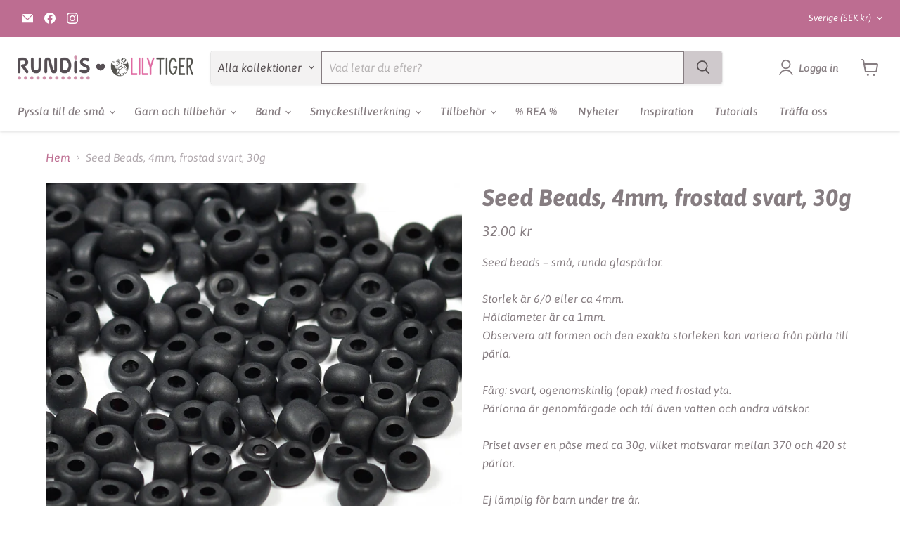

--- FILE ---
content_type: text/html; charset=utf-8
request_url: https://rundis.se/products/seed-beads-4mm-frostad-svart-30g
body_size: 72782
content:
<!doctype html>
<html class="no-js no-touch" lang="sv">
  <head>
    <meta charset="utf-8">
    <meta http-equiv="x-ua-compatible" content="IE=edge">

    <link rel="preconnect" href="https://cdn.shopify.com">
    <link rel="preconnect" href="https://fonts.shopifycdn.com">
    <link rel="preconnect" href="https://v.shopify.com">
    <link rel="preconnect" href="https://cdn.shopifycloud.com">

    <title>Seed Beads, 4mm, frostad svart, 30g</title>

    
      <meta name="description" content="Seed beads – små, runda glaspärlor.Storlek är 6/0 eller ca 4mm.Håldiameter är ca 1mm.Observera att formen och den exakta storleken kan variera från pärla till pärla.Färg: svart, ogenomskinlig (opak) med frostad yta.Pärlorna är genomfärgade och tål även vatten och andra vätskor.Priset avser en påse med ca 30g, vilket mo">
    

    
      <link rel="shortcut icon" href="//rundis.se/cdn/shop/files/Favicon_Rundis2104_rund_feb49c0d-9628-4239-969f-be74aec58a4b_32x32.png?v=1620209955" type="image/png">
    

    
      <link rel="canonical" href="https://rundis.se/products/seed-beads-4mm-frostad-svart-30g" />
    

    <meta name="viewport" content="width=device-width">

    
    





<meta property="og:site_name" content="Rundis | LilyTiger">
<meta property="og:url" content="https://rundis.se/products/seed-beads-4mm-frostad-svart-30g">
<meta property="og:title" content="Seed Beads, 4mm, frostad svart, 30g">
<meta property="og:type" content="product">
<meta property="og:description" content="Seed beads – små, runda glaspärlor.Storlek är 6/0 eller ca 4mm.Håldiameter är ca 1mm.Observera att formen och den exakta storleken kan variera från pärla till pärla.Färg: svart, ogenomskinlig (opak) med frostad yta.Pärlorna är genomfärgade och tål även vatten och andra vätskor.Priset avser en påse med ca 30g, vilket mo">




    
    
    

    
    
    <meta
      property="og:image"
      content="https://rundis.se/cdn/shop/products/6753_1200x1200.jpg?v=1619178293"
    />
    <meta
      property="og:image:secure_url"
      content="https://rundis.se/cdn/shop/products/6753_1200x1200.jpg?v=1619178293"
    />
    <meta property="og:image:width" content="1200" />
    <meta property="og:image:height" content="1200" />
    
    
    <meta property="og:image:alt" content="Social media image" />
  












<meta name="twitter:title" content="Seed Beads, 4mm, frostad svart, 30g">
<meta name="twitter:description" content="Seed beads – små, runda glaspärlor.Storlek är 6/0 eller ca 4mm.Håldiameter är ca 1mm.Observera att formen och den exakta storleken kan variera från pärla till pärla.Färg: svart, ogenomskinlig (opak) med frostad yta.Pärlorna är genomfärgade och tål även vatten och andra vätskor.Priset avser en påse med ca 30g, vilket mo">


    
    
    
      
      
      <meta name="twitter:card" content="summary">
    
    
    <meta
      property="twitter:image"
      content="https://rundis.se/cdn/shop/products/6753_1200x1200_crop_center.jpg?v=1619178293"
    />
    <meta property="twitter:image:width" content="1200" />
    <meta property="twitter:image:height" content="1200" />
    
    
    <meta property="twitter:image:alt" content="Social media image" />
  



    <link rel="preload" href="//rundis.se/cdn/fonts/asap/asap_i5.501ed4f1a465763b8ecfb64807ea3edc63d4adc7.woff2" as="font" crossorigin="anonymous">
    <link rel="preload" as="style" href="//rundis.se/cdn/shop/t/24/assets/theme.css?v=178532628568508305551767875914">

    <script>window.performance && window.performance.mark && window.performance.mark('shopify.content_for_header.start');</script><meta id="shopify-digital-wallet" name="shopify-digital-wallet" content="/52999061688/digital_wallets/dialog">
<meta name="shopify-checkout-api-token" content="38769fd865b7da0747d88667c850f947">
<meta id="in-context-paypal-metadata" data-shop-id="52999061688" data-venmo-supported="false" data-environment="production" data-locale="en_US" data-paypal-v4="true" data-currency="SEK">
<link rel="alternate" type="application/json+oembed" href="https://rundis.se/products/seed-beads-4mm-frostad-svart-30g.oembed">
<script async="async" src="/checkouts/internal/preloads.js?locale=sv-SE"></script>
<script id="apple-pay-shop-capabilities" type="application/json">{"shopId":52999061688,"countryCode":"SE","currencyCode":"SEK","merchantCapabilities":["supports3DS"],"merchantId":"gid:\/\/shopify\/Shop\/52999061688","merchantName":"Rundis | LilyTiger","requiredBillingContactFields":["postalAddress","email","phone"],"requiredShippingContactFields":["postalAddress","email","phone"],"shippingType":"shipping","supportedNetworks":["visa","maestro","masterCard"],"total":{"type":"pending","label":"Rundis | LilyTiger","amount":"1.00"},"shopifyPaymentsEnabled":true,"supportsSubscriptions":true}</script>
<script id="shopify-features" type="application/json">{"accessToken":"38769fd865b7da0747d88667c850f947","betas":["rich-media-storefront-analytics"],"domain":"rundis.se","predictiveSearch":true,"shopId":52999061688,"locale":"sv"}</script>
<script>var Shopify = Shopify || {};
Shopify.shop = "rundis-se.myshopify.com";
Shopify.locale = "sv";
Shopify.currency = {"active":"SEK","rate":"1.0"};
Shopify.country = "SE";
Shopify.theme = {"name":"Empire","id":174615920965,"schema_name":"Empire","schema_version":"11.1.2","theme_store_id":838,"role":"main"};
Shopify.theme.handle = "null";
Shopify.theme.style = {"id":null,"handle":null};
Shopify.cdnHost = "rundis.se/cdn";
Shopify.routes = Shopify.routes || {};
Shopify.routes.root = "/";</script>
<script type="module">!function(o){(o.Shopify=o.Shopify||{}).modules=!0}(window);</script>
<script>!function(o){function n(){var o=[];function n(){o.push(Array.prototype.slice.apply(arguments))}return n.q=o,n}var t=o.Shopify=o.Shopify||{};t.loadFeatures=n(),t.autoloadFeatures=n()}(window);</script>
<script id="shop-js-analytics" type="application/json">{"pageType":"product"}</script>
<script defer="defer" async type="module" src="//rundis.se/cdn/shopifycloud/shop-js/modules/v2/client.init-shop-cart-sync_D-iVwhuG.sv.esm.js"></script>
<script defer="defer" async type="module" src="//rundis.se/cdn/shopifycloud/shop-js/modules/v2/chunk.common_D_3wwUAB.esm.js"></script>
<script type="module">
  await import("//rundis.se/cdn/shopifycloud/shop-js/modules/v2/client.init-shop-cart-sync_D-iVwhuG.sv.esm.js");
await import("//rundis.se/cdn/shopifycloud/shop-js/modules/v2/chunk.common_D_3wwUAB.esm.js");

  window.Shopify.SignInWithShop?.initShopCartSync?.({"fedCMEnabled":true,"windoidEnabled":true});

</script>
<script id="__st">var __st={"a":52999061688,"offset":3600,"reqid":"6c5820a7-5bcd-45fe-8095-e9a7d52bdd6d-1768849575","pageurl":"rundis.se\/products\/seed-beads-4mm-frostad-svart-30g","u":"8cddd1ec6c70","p":"product","rtyp":"product","rid":6638866464952};</script>
<script>window.ShopifyPaypalV4VisibilityTracking = true;</script>
<script id="captcha-bootstrap">!function(){'use strict';const t='contact',e='account',n='new_comment',o=[[t,t],['blogs',n],['comments',n],[t,'customer']],c=[[e,'customer_login'],[e,'guest_login'],[e,'recover_customer_password'],[e,'create_customer']],r=t=>t.map((([t,e])=>`form[action*='/${t}']:not([data-nocaptcha='true']) input[name='form_type'][value='${e}']`)).join(','),a=t=>()=>t?[...document.querySelectorAll(t)].map((t=>t.form)):[];function s(){const t=[...o],e=r(t);return a(e)}const i='password',u='form_key',d=['recaptcha-v3-token','g-recaptcha-response','h-captcha-response',i],f=()=>{try{return window.sessionStorage}catch{return}},m='__shopify_v',_=t=>t.elements[u];function p(t,e,n=!1){try{const o=window.sessionStorage,c=JSON.parse(o.getItem(e)),{data:r}=function(t){const{data:e,action:n}=t;return t[m]||n?{data:e,action:n}:{data:t,action:n}}(c);for(const[e,n]of Object.entries(r))t.elements[e]&&(t.elements[e].value=n);n&&o.removeItem(e)}catch(o){console.error('form repopulation failed',{error:o})}}const l='form_type',E='cptcha';function T(t){t.dataset[E]=!0}const w=window,h=w.document,L='Shopify',v='ce_forms',y='captcha';let A=!1;((t,e)=>{const n=(g='f06e6c50-85a8-45c8-87d0-21a2b65856fe',I='https://cdn.shopify.com/shopifycloud/storefront-forms-hcaptcha/ce_storefront_forms_captcha_hcaptcha.v1.5.2.iife.js',D={infoText:'Skyddas av hCaptcha',privacyText:'Integritet',termsText:'Villkor'},(t,e,n)=>{const o=w[L][v],c=o.bindForm;if(c)return c(t,g,e,D).then(n);var r;o.q.push([[t,g,e,D],n]),r=I,A||(h.body.append(Object.assign(h.createElement('script'),{id:'captcha-provider',async:!0,src:r})),A=!0)});var g,I,D;w[L]=w[L]||{},w[L][v]=w[L][v]||{},w[L][v].q=[],w[L][y]=w[L][y]||{},w[L][y].protect=function(t,e){n(t,void 0,e),T(t)},Object.freeze(w[L][y]),function(t,e,n,w,h,L){const[v,y,A,g]=function(t,e,n){const i=e?o:[],u=t?c:[],d=[...i,...u],f=r(d),m=r(i),_=r(d.filter((([t,e])=>n.includes(e))));return[a(f),a(m),a(_),s()]}(w,h,L),I=t=>{const e=t.target;return e instanceof HTMLFormElement?e:e&&e.form},D=t=>v().includes(t);t.addEventListener('submit',(t=>{const e=I(t);if(!e)return;const n=D(e)&&!e.dataset.hcaptchaBound&&!e.dataset.recaptchaBound,o=_(e),c=g().includes(e)&&(!o||!o.value);(n||c)&&t.preventDefault(),c&&!n&&(function(t){try{if(!f())return;!function(t){const e=f();if(!e)return;const n=_(t);if(!n)return;const o=n.value;o&&e.removeItem(o)}(t);const e=Array.from(Array(32),(()=>Math.random().toString(36)[2])).join('');!function(t,e){_(t)||t.append(Object.assign(document.createElement('input'),{type:'hidden',name:u})),t.elements[u].value=e}(t,e),function(t,e){const n=f();if(!n)return;const o=[...t.querySelectorAll(`input[type='${i}']`)].map((({name:t})=>t)),c=[...d,...o],r={};for(const[a,s]of new FormData(t).entries())c.includes(a)||(r[a]=s);n.setItem(e,JSON.stringify({[m]:1,action:t.action,data:r}))}(t,e)}catch(e){console.error('failed to persist form',e)}}(e),e.submit())}));const S=(t,e)=>{t&&!t.dataset[E]&&(n(t,e.some((e=>e===t))),T(t))};for(const o of['focusin','change'])t.addEventListener(o,(t=>{const e=I(t);D(e)&&S(e,y())}));const B=e.get('form_key'),M=e.get(l),P=B&&M;t.addEventListener('DOMContentLoaded',(()=>{const t=y();if(P)for(const e of t)e.elements[l].value===M&&p(e,B);[...new Set([...A(),...v().filter((t=>'true'===t.dataset.shopifyCaptcha))])].forEach((e=>S(e,t)))}))}(h,new URLSearchParams(w.location.search),n,t,e,['guest_login'])})(!1,!0)}();</script>
<script integrity="sha256-4kQ18oKyAcykRKYeNunJcIwy7WH5gtpwJnB7kiuLZ1E=" data-source-attribution="shopify.loadfeatures" defer="defer" src="//rundis.se/cdn/shopifycloud/storefront/assets/storefront/load_feature-a0a9edcb.js" crossorigin="anonymous"></script>
<script data-source-attribution="shopify.dynamic_checkout.dynamic.init">var Shopify=Shopify||{};Shopify.PaymentButton=Shopify.PaymentButton||{isStorefrontPortableWallets:!0,init:function(){window.Shopify.PaymentButton.init=function(){};var t=document.createElement("script");t.src="https://rundis.se/cdn/shopifycloud/portable-wallets/latest/portable-wallets.sv.js",t.type="module",document.head.appendChild(t)}};
</script>
<script data-source-attribution="shopify.dynamic_checkout.buyer_consent">
  function portableWalletsHideBuyerConsent(e){var t=document.getElementById("shopify-buyer-consent"),n=document.getElementById("shopify-subscription-policy-button");t&&n&&(t.classList.add("hidden"),t.setAttribute("aria-hidden","true"),n.removeEventListener("click",e))}function portableWalletsShowBuyerConsent(e){var t=document.getElementById("shopify-buyer-consent"),n=document.getElementById("shopify-subscription-policy-button");t&&n&&(t.classList.remove("hidden"),t.removeAttribute("aria-hidden"),n.addEventListener("click",e))}window.Shopify?.PaymentButton&&(window.Shopify.PaymentButton.hideBuyerConsent=portableWalletsHideBuyerConsent,window.Shopify.PaymentButton.showBuyerConsent=portableWalletsShowBuyerConsent);
</script>
<script data-source-attribution="shopify.dynamic_checkout.cart.bootstrap">document.addEventListener("DOMContentLoaded",(function(){function t(){return document.querySelector("shopify-accelerated-checkout-cart, shopify-accelerated-checkout")}if(t())Shopify.PaymentButton.init();else{new MutationObserver((function(e,n){t()&&(Shopify.PaymentButton.init(),n.disconnect())})).observe(document.body,{childList:!0,subtree:!0})}}));
</script>
<script id='scb4127' type='text/javascript' async='' src='https://rundis.se/cdn/shopifycloud/privacy-banner/storefront-banner.js'></script><link id="shopify-accelerated-checkout-styles" rel="stylesheet" media="screen" href="https://rundis.se/cdn/shopifycloud/portable-wallets/latest/accelerated-checkout-backwards-compat.css" crossorigin="anonymous">
<style id="shopify-accelerated-checkout-cart">
        #shopify-buyer-consent {
  margin-top: 1em;
  display: inline-block;
  width: 100%;
}

#shopify-buyer-consent.hidden {
  display: none;
}

#shopify-subscription-policy-button {
  background: none;
  border: none;
  padding: 0;
  text-decoration: underline;
  font-size: inherit;
  cursor: pointer;
}

#shopify-subscription-policy-button::before {
  box-shadow: none;
}

      </style>

<script>window.performance && window.performance.mark && window.performance.mark('shopify.content_for_header.end');</script>

    <link href="//rundis.se/cdn/shop/t/24/assets/theme.css?v=178532628568508305551767875914" rel="stylesheet" type="text/css" media="all" />

    
      <link href="//rundis.se/cdn/shop/t/24/assets/ripple.css?v=100240391239311985871732518430" rel="stylesheet" type="text/css" media="all" />
    

    
    <script>
      window.Theme = window.Theme || {};
      window.Theme.version = '11.1.2';
      window.Theme.name = 'Empire';
      window.Theme.routes = {
        "root_url": "/",
        "account_url": "/account",
        "account_login_url": "/account/login",
        "account_logout_url": "/account/logout",
        "account_register_url": "/account/register",
        "account_addresses_url": "/account/addresses",
        "collections_url": "/collections",
        "all_products_collection_url": "/collections/all",
        "search_url": "/search",
        "predictive_search_url": "/search/suggest",
        "cart_url": "/cart",
        "cart_add_url": "/cart/add",
        "cart_change_url": "/cart/change",
        "cart_clear_url": "/cart/clear",
        "product_recommendations_url": "/recommendations/products",
      };
    </script>
    

  <!-- BEGIN app block: shopify://apps/smart-filter-search/blocks/app-embed/5cc1944c-3014-4a2a-af40-7d65abc0ef73 --><link href="https://cdn.shopify.com/extensions/019bc61e-e0df-75dc-ad8c-8494619f160e/smart-product-filters-608/assets/globo.filter.min.js" as="script" rel="preload">
<link rel="preconnect" href="https://filter-x1.globo.io" crossorigin>
<link rel="dns-prefetch" href="https://filter-x1.globo.io"><link rel="stylesheet" href="https://cdn.shopify.com/extensions/019bc61e-e0df-75dc-ad8c-8494619f160e/smart-product-filters-608/assets/globo.search.css" media="print" onload="this.media='all'">

<meta id="search_terms_value" content="" />
<!-- BEGIN app snippet: global.variables --><script>
  window.shopCurrency = "SEK";
  window.shopCountry = "SE";
  window.shopLanguageCode = "sv";

  window.currentCurrency = "SEK";
  window.currentCountry = "SE";
  window.currentLanguageCode = "sv";

  window.shopCustomer = false

  window.useCustomTreeTemplate = true;
  window.useCustomProductTemplate = true;

  window.GloboFilterRequestOrigin = "https://rundis.se";
  window.GloboFilterShopifyDomain = "rundis-se.myshopify.com";
  window.GloboFilterSFAT = "";
  window.GloboFilterSFApiVersion = "2025-04";
  window.GloboFilterProxyPath = "/apps/globofilters";
  window.GloboFilterRootUrl = "";
  window.GloboFilterTranslation = {"search":{"suggestions":"Förslag","collections":"Kollektioner","pages":"Sidor","product":"Produkt","products":"Produkter","view_all":"Sök efter","not_found":null,"view_all_products":"Visa alla produkter"},"form":{"heading":"Search products","select":"-- Select --","search":"Search","submit":"Search","clear":"Clear"},"filter":{"filter_by":"Filtrera efter","clear_all":"Radera allt","view":"Visa","clear":"Ta bort","in_stock":"I lager","out_of_stock":"Slutsåld","ready_to_ship":"Ready to ship","search":"Sök optioner","choose_values":"Välj attribut"},"sort":{"sort_by":"Sortera efter","manually":"Standard","availability_in_stock_first":"Tillgänglighet","relevance":"Relevans","best_selling":"Bästsäljare","alphabetically_a_z":"Namn A-Ö","alphabetically_z_a":"Namn Ö-A","price_low_to_high":"Lägsta till högsta pris","price_high_to_low":"Högsta till lägsta pris","date_new_to_old":"Senaste","date_old_to_new":"Äldsta","sale_off":"Mest rabatt"},"product":{"add_to_cart":"Lägg i varukorg","unavailable":"Inte tillgängligt","sold_out":"Slutsåld","sale":"REA","load_more":"Ladda fler","limit":"Visa","search":"Sök inom kollektionen","no_results":"Det finns inga produkter i denna kollektion."},"labels":{"330492":"Färg","336241":"Storlek","336466":"Kollektion","336824":"Metallfärg","337965":"Kollektion","337966":"Färg","340431":"Färg","342493":"Kollektion","342495":"Kollektion","348559":"Färg","348560":"Kollektion","360943":"Kollektion","360945":"Metallfärg","363702":"Förpackningar","367905":"Färg","367906":"Storlek","367909":"Färg","367910":"Storlek","367911":"Material","367913":"Stil","372291":"Färg","372292":"Storlek","372293":"Storpack","372294":"Stil","440558":"Färg","454538":"Storlek"}};
  window.isMultiCurrency =true;
  window.globoEmbedFilterAssetsUrl = 'https://cdn.shopify.com/extensions/019bc61e-e0df-75dc-ad8c-8494619f160e/smart-product-filters-608/assets/';
  window.assetsUrl = window.globoEmbedFilterAssetsUrl;
  window.GloboMoneyFormat = "{{ amount }} kr";
</script><!-- END app snippet -->
<script type="text/javascript" hs-ignore data-ccm-injected>
document.getElementsByTagName('html')[0].classList.add('spf-filter-loading', 'spf-has-filter');
window.enabledEmbedFilter = true;
window.sortByRelevance = false;
window.moneyFormat = "{{ amount }} kr";
window.GloboMoneyWithCurrencyFormat = "{{ amount }} SEK";
window.filesUrl = '//rundis.se/cdn/shop/files/';
window.GloboThemesInfo ={"126739939512":{"id":126739939512,"name":"CH_DEV_07_09_21","theme_store_id":838,"theme_name":"Empire"},"158340481349":{"id":158340481349,"name":"Empire 11.0.0","theme_store_id":838,"theme_name":"Empire"},"167538590021":{"id":167538590021,"name":"Empire","theme_store_id":838,"theme_name":"Empire"},"167808500037":{"id":167808500037,"name":"empire-v11-1-0 (DEFAULT - PxU)","theme_store_id":838,"theme_name":"Empire","theme_version":"11.1.0"},"167808565573":{"id":167808565573,"name":"Copy of Empire (PxU)","theme_store_id":838,"theme_name":"Empire"}};



var GloboEmbedFilterConfig = {
api: {filterUrl: "https://filter-x1.globo.io/filter",searchUrl: "https://filter-x1.globo.io/search", url: "https://filter-x1.globo.io"},
shop: {
name: "Rundis | LilyTiger",
url: "https://rundis.se",
domain: "rundis-se.myshopify.com",
locale: "sv",
cur_locale: "sv",
predictive_search_url: "/search/suggest",
country_code: "SE",
root_url: "",
cart_url: "/cart",
search_url: "/search",
cart_add_url: "/cart/add",
search_terms_value: "",
product_image: {width: 500, height: 500},
no_image_url: "https://cdn.shopify.com/s/images/themes/product-1.png",
swatches: {"tag":{"silikonfärg_mango":{"mode":1,"color_1":"rgba(238, 154, 38, 1)"},"silikonfärg_ljus mahogny":{"mode":1,"color_1":"rgba(187, 116, 110, 1)"},"träfärg_mörkbrun":{"mode":1,"color_1":"rgba(89, 51, 28, 1)"},"metallfärg_roséguld":{"mode":3,"image":"https://d3fev3plxjo4m7.cloudfront.net/storage/swatch/r_19816/metallfarg-roseguld_1734012849.png"},"metallclipsfärg_chokladbrun":{"mode":1,"color_1":"rgba(79, 29, 22, 1)"},"silikonfärg_flamingo pink":{"mode":1,"color_1":"rgba(251, 135, 158, 1)"},"silikonfärg_dusty pink":{"mode":1,"color_1":"rgba(234, 193, 180, 1)"},"silikonfärg_rose dawn":{"mode":1,"color_1":"rgba(224, 156, 147, 1)"},"silikonfärg_soft blue":{"mode":1,"color_1":"rgba(174, 219, 224, 1)"},"silikonfärg_misty rose":{"mode":1,"color_1":"rgba(249, 210, 193, 1)"},"silikonfärg_greige":{"mode":1,"color_1":"rgba(197, 183, 146, 1)"},"färg_blå":{"mode":1,"color_1":"#356bff"},"färg_beige":{"mode":1,"color_1":"#e7cf93"},"färg_brun":{"mode":1,"color_1":"#764200"},"färg_grå":{"mode":1,"color_1":"#7b7d7f"},"färg_grön":{"mode":1,"color_1":"#0ab700"},"färg_gul":{"mode":1,"color_1":"#ffe747"},"färg_guld":{"mode":3,"image":"https://d3fev3plxjo4m7.cloudfront.net/storage/swatch/r_19816/farg-guld.png?v=1613742611"},"färg_färgglad":{"mode":3,"image":"https://d3fev3plxjo4m7.cloudfront.net/storage/swatch/r_19816/farg-fargglad.png?v=1613743362"},"färg_ivory":{"mode":1,"color_1":"#f2efd8"},"färg_koppar":{"mode":3,"image":"https://d3fev3plxjo4m7.cloudfront.net/storage/swatch/r_19816/farg-koppar.png?v=1614422168"},"färg_lila":{"mode":1,"color_1":"#7c4692"},"färg_ljusblå":{"mode":1,"color_1":"#b2e8f7"},"färg_ljusgrå":{"mode":1,"color_1":"#d4d2cd"},"färg_orange":{"mode":1,"color_1":"#fb7b24"},"färg_rosa":{"mode":1,"color_1":"#f882b6"},"färg_puderrosa":{"mode":1,"color_1":"#f5c7c7"},"färg_silver":{"mode":3,"image":"https://d3fev3plxjo4m7.cloudfront.net/storage/swatch/r_19816/farg-silver.png?v=1613816676"},"färg_röd":{"mode":1,"color_1":"#e01300"},"färg_svart":{"mode":1,"color_1":"#000000"},"färg_transparent":{"mode":3,"image":"https://d3fev3plxjo4m7.cloudfront.net/storage/swatch/r_19816/farg-transparent.png?v=1613817043"},"färg_vit":{"mode":1,"color_1":"#ffffff"},"metallfärg_silver":{"mode":3,"image":"https://d3fev3plxjo4m7.cloudfront.net/storage/swatch/r_19816/metallfarg-silver.png?v=1614322975"},"metallfärg_rostfritt stål":{"mode":3,"image":"https://d3fev3plxjo4m7.cloudfront.net/storage/swatch/r_19816/metallfarg-rostfritt-stal.png?v=1614322866"},"metallfärg_guld":{"mode":3,"image":"https://d3fev3plxjo4m7.cloudfront.net/storage/swatch/r_19816/metallfarg-guld.png?v=1614322867"},"metallfärg_antiksilver":{"mode":3,"image":"https://d3fev3plxjo4m7.cloudfront.net/storage/swatch/r_19816/metallfarg-antiksilver.png?v=1693474461"},"metallfärg_antikguld":{"mode":3,"image":"https://d3fev3plxjo4m7.cloudfront.net/storage/swatch/r_19816/metallfarg-antikguld.png?v=1693473736"},"metallclipsfärg_turkos":{"mode":1,"color_1":"#34a9bd"},"metallclipsfärg_vit":{"mode":1,"color_1":"#ffffff"},"metallclipsfärg_svart":{"mode":1,"color_1":"#121212"},"metallclipsfärg_plommon":{"mode":1,"color_1":"#632d76"},"metallclipsfärg_puderrosa":{"mode":1,"color_1":"#edc5c3"},"metallclipsfärg_röd":{"mode":1,"color_1":"#e51219"},"metallclipsfärg_silver":{"mode":3,"image":"https://d3fev3plxjo4m7.cloudfront.net/storage/swatch/r_19816/metallclipsfarg-silver.png?v=1614502562"},"metallclipsfärg_ljusblå":{"mode":1,"color_1":"#a5e7ff"},"metallclipsfärg_ljusgrön":{"mode":1,"color_1":"#a8d204"},"metallclipsfärg_mint":{"mode":1,"color_1":"#b2e5d2"},"metallclipsfärg_mörkblå":{"mode":1,"color_1":"#1d2f6f"},"metallclipsfärg_orange":{"mode":1,"color_1":"#ec5f18"},"metallclipsfärg_grå":{"mode":1,"color_1":"#a3aeb0"},"metallclipsfärg_guld":{"mode":3,"image":"https://d3fev3plxjo4m7.cloudfront.net/storage/swatch/r_19816/metallclipsfarg-guld.jpg?v=1614505917"},"metallclipsfärg_ljusrosa":{"mode":1,"color_1":"#f2d0e0"},"metallclipsfärg_gul":{"mode":1,"color_1":"#fde918"},"metallclipsfärg_fuchsia":{"mode":1,"color_1":"#f93a70"},"metallclipsfärg_blå":{"mode":1,"color_1":"#1151cc"},"metallclipsfärg_lavendel":{"mode":1,"color_1":"#d0c1ec"},"metallclipsfärg_olivgrön":{"mode":1,"color_1":"#79ae04"},"metallclipsfärg_aqua":{"mode":1,"color_1":"#00c8d8"},"träfärg_blå":{"mode":1,"color_1":"#1273da"},"träfärg_plommon":{"mode":1,"color_1":"#661365"},"träfärg_lavendel":{"mode":1,"color_1":"#e1d0fd"},"träfärg_lila":{"mode":1,"color_1":"#643da1"},"träfärg_lime":{"mode":1,"color_1":"#c7e642"},"träfärg_grön":{"mode":1,"color_1":"#169b01"},"träfärg_ljusgrön":{"mode":1,"color_1":"#7ccc11"},"träfärg_fuchsia":{"mode":1,"color_1":"#cc1a70"},"träfärg_rosa":{"mode":1,"color_1":"#fb9cc4"},"träfärg_ljusrosa":{"mode":1,"color_1":"#fdd1f5"},"träfärg_ljusblå":{"mode":1,"color_1":"#bff3fe"},"träfärg_himmelsblå":{"mode":1,"color_1":"#66c7fc"},"träfärg_solgul":{"mode":1,"color_1":"#fce200"},"träfärg_orange":{"mode":1,"color_1":"#ff6b18"},"träfärg_mörkgrå":{"mode":1,"color_1":"#556469"},"träfärg_turkos":{"mode":1,"color_1":"#51ccd3"},"träfärg_mörkblå":{"mode":1,"color_1":"#0f268c"},"träfärg_cerise":{"mode":1,"color_1":"#fd68ba"},"träfärg_röd":{"mode":1,"color_1":"#f1270a"},"träfärg_mint":{"mode":1,"color_1":"#99efc2"},"träfärg_ljusgrå":{"mode":1,"color_1":"#ccccc2"},"träfärg_mörkrosa":{"mode":1,"color_1":"#e24d73"},"träfärg_pastellgul":{"mode":1,"color_1":"#fbef62"},"träfärg_petrol":{"mode":1,"color_1":"#1d8179"},"träfärg_vit":{"mode":1,"color_1":"#fbfbfb"},"träfärg_svart":{"mode":1,"color_1":"#131514"},"träfärg_grå":{"mode":1,"color_1":"#9b9ea3"},"träfärg_naturlig":{"mode":3,"image":"https://d3fev3plxjo4m7.cloudfront.net/storage/swatch/r_19816/trafarg-naturlig.png?v=1618664380"},"träfärg_koppar":{"mode":3,"image":"https://d3fev3plxjo4m7.cloudfront.net/storage/swatch/r_19816/trafarg-koppar.png?v=1615212554"},"träfärg_guld":{"mode":3,"image":"https://d3fev3plxjo4m7.cloudfront.net/storage/swatch/r_19816/trafarg-guld.png?v=1615212563"},"träfärg_obehandlad":{"mode":3,"image":"https://d3fev3plxjo4m7.cloudfront.net/storage/swatch/r_19816/trafarg-obehandlad.png?v=1615212579"},"träfärg_pärlemor-vit":{"mode":3,"image":"https://d3fev3plxjo4m7.cloudfront.net/storage/swatch/r_19816/trafarg-parlemor-vit.png?v=1615212618"},"träfärg_pärlemor-mörkgrå":{"mode":3,"image":"https://d3fev3plxjo4m7.cloudfront.net/storage/swatch/r_19816/trafarg-parlemor-morkgra.png?v=1615212618"},"träfärg_pärlemor-ljusrosa":{"mode":3,"image":"https://d3fev3plxjo4m7.cloudfront.net/storage/swatch/r_19816/trafarg-parlemor-ljusrosa.png?v=1615212619"},"träfärg_pärlemor-ljusgrå":{"mode":3,"image":"https://d3fev3plxjo4m7.cloudfront.net/storage/swatch/r_19816/trafarg-parlemor-ljusgra.png?v=1615212620"},"träfärg_pärlemor-ljusblå":{"mode":3,"image":"https://d3fev3plxjo4m7.cloudfront.net/storage/swatch/r_19816/trafarg-parlemor-ljusbla.png?v=1615212620"},"träfärg_silver":{"mode":3,"image":"https://d3fev3plxjo4m7.cloudfront.net/storage/swatch/r_19816/trafarg-silver.png?v=1615212634"},"träfärg_blandade färger":{"mode":3,"image":"https://d3fev3plxjo4m7.cloudfront.net/storage/swatch/r_19816/trafarg-blandade-farger.png?v=1615707713"},"silikonfärg_mint":{"mode":1,"color_1":"#b5efc7"},"silikonfärg_puderrosa":{"mode":1,"color_1":"#f9c6c4"},"silikonfärg_vit":{"mode":1,"color_1":"#fbfafa"},"silikonfärg_petrol":{"mode":1,"color_1":"#3dcab9"},"silikonfärg_svart":{"mode":1,"color_1":"#161618"},"silikonfärg_pastellgul":{"mode":1,"color_1":"#fef167"},"silikonfärg_ljusgrå":{"mode":1,"color_1":"#b9b6b5"},"silikonfärg_ljusblå":{"mode":1,"color_1":"#c0e2fb"},"silikonfärg_mörkgrå":{"mode":1,"color_1":"#5f6565"},"silikonfärg_pistagegrön":{"mode":1,"color_1":"#c6cb8d"},"silikonfärg_olivgrön":{"mode":1,"color_1":"#879828"},"silikonfärg_duvblå":{"mode":1,"color_1":"#a3a4d0"},"silikonfärg_blålila":{"mode":1,"color_1":"#46436e"},"silikonfärg_senapsgul":{"mode":1,"color_1":"#dbb60f"},"silikonfärg_tegelröd":{"mode":1,"color_1":"rgba(170, 69, 47, 1)"},"silikonfärg_ljusrosa":{"mode":1,"color_1":"#f8cadc"},"silikonfärg_vattenmelon":{"mode":1,"color_1":"#fb6d7b"},"silikonfärg_gul":{"mode":1,"color_1":"#fde312"},"silikonfärg_korall":{"mode":1,"color_1":"#ffbf9c"},"silikonfärg_röd":{"mode":1,"color_1":"#fc3520"},"silikonfärg_midnattsblå":{"mode":1,"color_1":"#242673"},"silikonfärg_ljusaprikos":{"mode":1,"color_1":"#fcdf9b"},"silikonfärg_salmon":{"mode":1,"color_1":"#ff8a76"},"silikonfärg_vinröd":{"mode":1,"color_1":"#7e274a"},"silikonfärg_turkos":{"mode":1,"color_1":"#86eee7"},"silikonfärg_orange":{"mode":1,"color_1":"#ff812a"},"silikonfärg_rosa":{"mode":1,"color_1":"#f596b4"},"silikonfärg_lime":{"mode":1,"color_1":"#cee650"},"silikonfärg_knallrosa":{"mode":1,"color_1":"#f882b6"},"silikonfärg_beige":{"mode":1,"color_1":"rgba(247, 229, 175, 1)"},"silikonfärg_lavendel":{"mode":1,"color_1":"#e6b1dd"},"silikonfärg_camouflage":{"mode":3,"image":"https://d3fev3plxjo4m7.cloudfront.net/storage/swatch/r_19816/silikonfarg-camouflage.png?v=1617089677"},"silikonfärg_dalmatiner":{"mode":3,"image":"https://d3fev3plxjo4m7.cloudfront.net/storage/swatch/r_19816/silikonfarg-dalmatiner.png?v=1617089678"},"silikonfärg_guld":{"mode":3,"image":"https://d3fev3plxjo4m7.cloudfront.net/storage/swatch/r_19816/silikonfarg-guld.png?v=1617089688"},"silikonfärg_konfetti":{"mode":3,"image":"https://d3fev3plxjo4m7.cloudfront.net/storage/swatch/r_19816/silikonfarg-konfetti.png?v=1617089698"},"silikonfärg_leopard":{"mode":3,"image":"https://d3fev3plxjo4m7.cloudfront.net/storage/swatch/r_19816/silikonfarg-leopard.png?v=1617089735"},"silikonfärg_leopard färg":{"mode":3,"image":"https://d3fev3plxjo4m7.cloudfront.net/storage/swatch/r_19816/silikonfarg-leopard-farg.png?v=1617089736"},"silikonfärg_leopard grå":{"mode":3,"image":"https://d3fev3plxjo4m7.cloudfront.net/storage/swatch/r_19816/silikonfarg-leopard-gra.png?v=1617089736"},"silikonfärg_leopard päls":{"mode":3,"image":"https://d3fev3plxjo4m7.cloudfront.net/storage/swatch/r_19816/silikonfarg-leopard-pals.png?v=1617089736"},"silikonfärg_marmor":{"mode":3,"image":"https://d3fev3plxjo4m7.cloudfront.net/storage/swatch/r_19816/silikonfarg-marmor.png?v=1617089920"},"silikonfärg_silver":{"mode":3,"image":"https://d3fev3plxjo4m7.cloudfront.net/storage/swatch/r_19816/silikonfarg-silver.png?v=1617089930"},"akrylfärg_mint":{"mode":1,"color_1":"#91e3bb"},"akrylfärg_grå":{"mode":1,"color_1":"#89888d"},"akrylfärg_blå":{"mode":1,"color_1":"#2762ca"},"akrylfärg_röd":{"mode":1,"color_1":"#e41c1a"},"akrylfärg_ivory":{"mode":1,"color_1":"#f2efd8"},"akrylfärg_lila":{"mode":1,"color_1":"#a05bc8"},"akrylfärg_guld":{"mode":3,"image":"https://d3fev3plxjo4m7.cloudfront.net/storage/swatch/r_19816/akrylfarg-guld.png?v=1618659432"},"akrylfärg_silver":{"mode":3,"image":"https://d3fev3plxjo4m7.cloudfront.net/storage/swatch/r_19816/akrylfarg-silver.png?v=1618659445"},"akrylfärg_vit":{"mode":1,"color_1":"#ffffff"},"akrylfärg_svart":{"mode":1,"color_1":"#000000"},"akrylfärg_rosa":{"mode":1,"color_1":"#fb94b2"},"färg_träfärg":{"mode":3,"image":"https://d3fev3plxjo4m7.cloudfront.net/storage/swatch/r_19816/farg-trafarg.png?v=1618664355"},"akrylfärg_färgmix":{"mode":3,"image":"https://d3fev3plxjo4m7.cloudfront.net/storage/swatch/r_19816/akrylfarg-fargmix.png?v=1618669797"},"seedbeadsfärg_blå":{"mode":1,"color_1":"#4e8bf6"},"seedbeadsfärg_brun":{"mode":1,"color_1":"#86432f"},"seedbeadsfärg_bärnsten":{"mode":1,"color_1":"#edad2f"},"seedbeadsfärg_fuchsia":{"mode":1,"color_1":"#d2206a"},"seedbeadsfärg_grå":{"mode":1,"color_1":"#8a8f95"},"seedbeadsfärg_champagne":{"mode":1,"color_1":"#ffe899"},"seedbeadsfärg_gul":{"mode":1,"color_1":"#f8e310"},"seedbeadsfärg_ljusgrön":{"mode":1,"color_1":"#b1d54d"},"seedbeadsfärg_grön":{"mode":1,"color_1":"#57b957"},"seedbeadsfärg_lila":{"mode":1,"color_1":"#aa3cd1"},"seedbeadsfärg_ljusblå":{"mode":1,"color_1":"#73ccf6"},"seedbeadsfärg_korall":{"mode":1,"color_1":"#efae9b"},"seedbeadsfärg_lavendel":{"mode":1,"color_1":"#b195ec"},"seedbeadsfärg_mint":{"mode":1,"color_1":"#8dd9c3"},"seedbeadsfärg_marinblå":{"mode":1,"color_1":"#263ccd"},"seedbeadsfärg_midnattsblå":{"mode":1,"color_1":"#081667"},"seedbeadsfärg_ljusrosa":{"mode":1,"color_1":"#fdc5ea"},"seedbeadsfärg_orange":{"mode":1,"color_1":"#fe7d21"},"seedbeadsfärg_petrol":{"mode":1,"color_1":null},"seedbeadsfärg_klar":{"mode":3,"image":"https://d3fev3plxjo4m7.cloudfront.net/storage/swatch/r_19816/seedbeadsfarg-klar.png?v=1619278396"},"seedbeadsfärg_guld":{"mode":3,"image":"https://d3fev3plxjo4m7.cloudfront.net/storage/swatch/r_19816/seedbeadsfarg-guld.png?v=1619278395"},"seedbeadsfärg_flerfärgad":{"mode":1,"color_1":null},"seedbeadsfärg_rose blush":{"mode":1,"color_1":"#cda5a3"},"seedbeadsfärg_poppy red":{"mode":1,"color_1":null},"seedbeadsfärg_röd":{"mode":1,"color_1":"#f82c20"},"seedbeadsfärg_vit":{"mode":1,"color_1":"#ffffff"},"seedbeadsfärg_turkos":{"mode":1,"color_1":"#2bdadd"},"seedbeadsfärg_svart":{"mode":1,"color_1":"#212224"},"seedbeadsfärg_silver":{"mode":3,"image":"https://d3fev3plxjo4m7.cloudfront.net/storage/swatch/r_19816/seedbeadsfarg-silver.png?v=1619278271"},"seedbeadsfärg_mix":{"mode":3,"image":"https://d3fev3plxjo4m7.cloudfront.net/storage/swatch/r_19816/seedbeadsfarg-mix.png?v=1619279143"},"akrylfärg_gul":{"mode":1,"color_1":"#fbd40b"},"silikonfärg_deep mauve":{"mode":1,"color_1":"#c48081"},"silikonfärg_blå":{"mode":1,"color_1":"#1cb1e9"},"silikonfärg_ljusgrön":{"mode":1,"color_1":"#90d137"},"silikonfärg_plommon":{"mode":1,"color_1":"#84259d"},"silikonfärg_puderblå":{"mode":1,"color_1":"#88badd"},"metallfärg_platina":{"mode":3,"image":"https://d3fev3plxjo4m7.cloudfront.net/storage/swatch/r_19816/metallfarg-platina.png?v=1625154359"},"metallclipsfärg_mauve":{"mode":1,"color_1":"#efaeb2"},"silikonfärg_skull":{"mode":3,"image":"https://d3fev3plxjo4m7.cloudfront.net/storage/swatch/r_19816/silikonfarg-skull.png?v=1632940271"},"silikonfärg_snake":{"mode":3,"image":"https://d3fev3plxjo4m7.cloudfront.net/storage/swatch/r_19816/silikonfarg-snake.png?v=1632940271"},"träfärg_vinröd":{"mode":1,"color_1":"#981f42"},"metallclipsfärg_himmelsblå":{"mode":1,"color_1":"#89c0e9"},"silikonfärg_nougat":{"mode":1,"color_1":"#bc854d"},"seedbeadsfärg_dusty pink":{"mode":1,"color_1":"#f5d2ba"},"silikonfärg_chokladbrun":{"mode":1,"color_1":"#523429"},"metallclipsfärg_koppar":{"mode":3,"image":"https://d3fev3plxjo4m7.cloudfront.net/storage/swatch/r_19816/metallclipsfarg-koppar.jpg?v=1640253271"},"silikonfärg_mauve":{"mode":1,"color_1":"#db989f"},"färg_turkos":{"mode":1,"color_1":"#0cb1c5"},"silikonfärg_tassar":{"mode":3,"image":"https://d3fev3plxjo4m7.cloudfront.net/storage/swatch/r_19816/silikonfarg-tassar.png?v=1651581784"},"silikonfärg_med tryck":{"mode":3,"image":"https://d3fev3plxjo4m7.cloudfront.net/storage/swatch/r_19816/silikonfarg-med-tryck.png?v=1651583474"},"silikonfärg_autumn glaze":{"mode":1,"color_1":"rgba(157, 56, 53, 1)"},"silikonfärg_salvia":{"mode":1,"color_1":"rgba(148, 177, 133, 1)"},"silikonfärg_misty blue":{"mode":1,"color_1":"rgba(121, 177, 166, 1)"},"silikonfärg_zebra":{"mode":3,"image":"https://d3fev3plxjo4m7.cloudfront.net/storage/swatch/r_19816/silikonfarg-zebra.png?v=1678366997"},"färg_roséguld":{"mode":3,"image":"https://d3fev3plxjo4m7.cloudfront.net/storage/swatch/r_19816/farg-roseguld.png?v=1680177213"},"seedbeadsfärg_roséguld":{"mode":3,"image":"https://d3fev3plxjo4m7.cloudfront.net/storage/swatch/r_19816/seedbeadsfarg-roseguld.png?v=1680249086"},"metallfärg_antikbrons":{"mode":3,"image":"https://d3fev3plxjo4m7.cloudfront.net/storage/swatch/r_19816/metallfarg-antikbrons.png?v=1693474461"},"seedbeadsfärg_dusty rose":{"mode":1,"color_1":"rgba(244, 210, 188, 1)"},"metallfärg_med emalj":{"mode":3,"image":"https://d3fev3plxjo4m7.cloudfront.net/storage/swatch/r_19816/metallfarg-med-emalj_1732026076.png"},"träfärg_watercolors":{"mode":3,"image":"https://d3fev3plxjo4m7.cloudfront.net/storage/swatch/r_19816/trafarg-watercolors.png?v=1706182095"},"träfärg_chokladbrun":{"mode":1,"color_1":"rgba(85, 45, 27, 1)"},"metallfärg_gunmetall":{"mode":3,"image":"https://d3fev3plxjo4m7.cloudfront.net/storage/swatch/r_19816/metallfarg-gunmetall.png?v=1697533443"},"metallfärg_koppar":{"mode":3,"image":"https://d3fev3plxjo4m7.cloudfront.net/storage/swatch/r_19816/metallfarg-koppar.png?v=1697533443"},"metallfärg_med halvädelsten":{"mode":3,"image":"https://d3fev3plxjo4m7.cloudfront.net/storage/swatch/r_19816/metallfarg-med-halvadelsten.png?v=1697533443"},"träfärg_premium wood":{"mode":3,"image":"https://d3fev3plxjo4m7.cloudfront.net/storage/swatch/r_19816/trafarg-premium-wood.png?v=1708185974"},"silikonfärg_brownie":{"mode":1,"color_1":"rgba(128, 91, 72, 1)"},"silikonfärg_blommor":{"mode":3,"image":"https://d3fev3plxjo4m7.cloudfront.net/storage/swatch/r_19816/silikonfarg-blommor.png?v=1707580653"},"silikonfärg_sand":{"mode":1,"color_1":"rgba(212, 193, 153, 1)"},"silikonfärg_biscuit":{"mode":1,"color_1":"rgba(226, 194, 103, 1)"},"träfärg_shiny-ljusblå":{"mode":3,"image":"https://d3fev3plxjo4m7.cloudfront.net/storage/swatch/r_19816/trafarg-shiny-ljusbla_1763808959.png"},"träfärg_shiny-ljusgrå":{"mode":3,"image":"https://d3fev3plxjo4m7.cloudfront.net/storage/swatch/r_19816/trafarg-shiny-ljusgra_1763808959.png"},"träfärg_shiny-ljusrosa":{"mode":3,"image":"https://d3fev3plxjo4m7.cloudfront.net/storage/swatch/r_19816/trafarg-shiny-ljusrosa_1763808959.png"},"träfärg_shiny-mörkgrå":{"mode":3,"image":"https://d3fev3plxjo4m7.cloudfront.net/storage/swatch/r_19816/trafarg-shiny-morkgra_1763808959.png"},"träfärg_shiny-vit":{"mode":3,"image":"https://d3fev3plxjo4m7.cloudfront.net/storage/swatch/r_19816/trafarg-shiny-vit_1763808959.png"}}},
swatchConfig: {"enable":true,"color":["colour","color"],"label":["size"]},
enableRecommendation: false,
hideOneValue: false,
newUrlStruct: true,
newUrlForSEO: false,themeTranslation:{"onboarding":{"product":{"title":"Produktnamn"}},"general":{"accessibility":{"swatch_options":"{{ swatch_trigger }} varianter för {{ product_title }} "}},"product":{"buttons":{"view_details":"Visa fullständig information","add_to_cart":"Lägg i varukorgen","choose_options":"Välj variant","sold_out":"Slutsåld","quick_shop":"Snabb köp"},"status":{"low_stock":"Endast {{ inventory_quantity }} stycken kvar"}},"product_price":{"badge":{"sold_out":"Slutsåld","sale":"REA"},"price":{"tax_line_html":"inkl. moms"}}},redirects: [],
images: {},
settings: {"enable_age_gate_site_wide":false,"age_gate_site_wide_min_age":8,"age_gate_heading":"Age Verification","age_gate_description":"Please enter your date of birth for full access.","show_age_gate_logo":true,"minify_scripts":false,"color_background":"#ffffff","color_headings":"#867d81","color_text":"#867d81","color_text_light":"#b0a8ad","color_links":"#bd6d91","color_button_background":"#cfc9cc","color_button_text":"#564f51","color_button_secondary_background":"#ece9eb","color_button_secondary_text":"#564f51","color_button_secondary_border":"#867d81","color_header_background":"#ffffff","color_header_text":"#867d81","color_input_text":"#564f51","color_input_background":"#f9f8f8","color_input_border":"#867d81","color_product_sale_accent":"#cf92af","color_product_review_star":"#cf92af","color_products_in_stock":"#cf92af","color_products_low_stock":"#cf92af","color_products_no_stock":"#ab4874","color_footer_background":"#f9f8f8","color_footer_text":"#867d81","color_overlay":"#564f51","overlay_opacity":0,"type_size_base":16,"type_heading":{"error":"json not allowed for this object"},"type_heading_size":"1.2","type_heading_capitalize":false,"type_heading_spacing":0,"type_body":{"error":"json not allowed for this object"},"type_menu":{"error":"json not allowed for this object"},"type_menu_capitalize":false,"type_menu_spacing":0,"type_button":{"error":"json not allowed for this object"},"type_button_capitalize":false,"type_button_spacing":0,"type_section":{"error":"json not allowed for this object"},"type_section_capitalize":false,"type_section_spacing":0,"reduce_animations":false,"layout_max_width":1200,"product_sales_badge":true,"product_sales_badge_style":"percent","inventory_status":true,"inventory_display":"all_products","inventory_transfer_notice":false,"low_stock_threshold":5,"product_option_style":"radio","sold_out_options":"selectable","select_first_available_variant":true,"show_dynamic_checkout_button":false,"enable_cart_redirection":false,"quantity_increment_value":1,"swatches_enable":true,"swatches_product_card_size":28,"swatches_product_page_size":56,"swatches_swatch_trigger":"Färg","swatches_shape":"square","swatches_option_style":"variant_image","swatches_custom_colors":"","product_show_vendor":false,"product_ratings_star_display":true,"product_grid_emphasize_price":false,"product_grid_show_atc_button":true,"product_grid_show_atc":"always","product_grid_show_second_image":true,"product_grid_image_style":"medium","product_grid_image_crop":false,"enable_product_compare":false,"product_compare_display":"always","product_grid_enable_quickshop":false,"product_grid_quick_shop_display":"always","social_behance":"","social_clubhouse":"","social_discord":"","social_dribbble":"","social_email":"info@rundis.se","social_facebook":"https:\/\/www.facebook.com\/RundisLilyTiger\/","social_flickr":"","social_houzz":"","social_instagram":"https:\/\/www.instagram.com\/rundis.lilytiger\/","social_kickstarter":"","social_linkedin":"","social_medium":"","social_messenger":"","social_opensea":"","social_pinterest":"","social_reddit":"","social_rss":"","social_snapchat":"","social_spotify":"","social_tiktok":"","social_tumblr":"","social_twitch":"","social_vimeo":"","social_whatsapp":"","social_x":"","social_youtube":"","favicon":"\/\/rundis.se\/cdn\/shop\/files\/Favicon_Rundis2104_rund_feb49c0d-9628-4239-969f-be74aec58a4b.png?v=1620209955","enable_orders_atc":false,"enable_checkout_lock_icon":false,"enable_free_shipping_bar":true,"free_shipping_minimum_amount":"599","continue_shopping_url":"\/collections","continue_url_cart":true,"continue_url_404":true,"continue_url_compare":true,"enable_back_to_top_button":true,"gift_card_logo":"\/\/rundis.se\/cdn\/shop\/files\/Logo_Rundis_300x120px.png?v=1706869258","checkout_logo_position":"left","checkout_logo_size":"medium","checkout_body_background_color":"#fff","checkout_input_background_color_mode":"white","checkout_sidebar_background_color":"#fafafa","checkout_heading_font":"-apple-system, BlinkMacSystemFont, 'Segoe UI', Roboto, Helvetica, Arial, sans-serif, 'Apple Color Emoji', 'Segoe UI Emoji', 'Segoe UI Symbol'","checkout_body_font":"-apple-system, BlinkMacSystemFont, 'Segoe UI', Roboto, Helvetica, Arial, sans-serif, 'Apple Color Emoji', 'Segoe UI Emoji', 'Segoe UI Symbol'","checkout_accent_color":"#1878b9","checkout_button_color":"#1878b9","checkout_error_color":"#e22120","enable_image_zoom":false,"font_body":"Google_Lato_400,400i,700,700i","font_heading":"\"League Spartan\", sans-serif","gallery_thumbnail_position":"below","image_zoom_level":"min","product_cart_redirect":false,"product_enable_recently_viewed_products":true,"product_grid_quick_buy":true,"product_grid_quick_look":true,"product_grid_quick_shop":true,"product_grid_show_quickshop":"always","product_show_sku":false,"product_slideshow_style":"natural","product_social_sharing":false,"quickshop_enable_social_sharing":true,"quickshop_ratings_reviews":true,"quickshop_ratings":true,"quickshop_redirect_to_cart":false,"quickshop_sales_badge_style":"percentile_save","quickshop_sales_badge":true,"quickshop_select_first_available_variant":false,"quickshop_show_dcb":true,"quickshop_show_vendor":true,"show_breadcrumbs":true,"show_dcb":false,"social_google":"","customer_layout":"customer_area"},
gridSettings: {"layout":"theme","useCustomTemplate":true,"useCustomTreeTemplate":true,"skin":1,"limits":[48,96],"productsPerPage":96,"sorts":["stock-descending","best-selling","title-ascending","title-descending","price-ascending","price-descending","created-descending","created-ascending","sale-descending"],"noImageUrl":"https:\/\/cdn.shopify.com\/s\/images\/themes\/product-1.png","imageWidth":"500","imageHeight":"500","imageRatio":100,"imageSize":"500_500","alignment":"left","hideOneValue":false,"elements":["soldoutLabel","saleLabel","addToCart","swatch","price","secondImage"],"saleLabelClass":" sale-percent","saleMode":2,"gridItemClass":"spf-col-xl-3 spf-col-lg-3 spf-col-md-6 spf-col-sm-6 spf-col-6","swatchClass":"","swatchConfig":{"enable":true,"color":["colour","color"],"label":["size"]},"variant_redirect":false,"showSelectedVariantInfo":true},
home_filter: false,
page: "product",
sorts: ["stock-descending","best-selling","title-ascending","title-descending","price-ascending","price-descending","created-descending","created-ascending","sale-descending"],
limits: [48,96],
cache: true,
layout: "theme",
marketTaxInclusion: false,
priceTaxesIncluded: true,
customerTaxesIncluded: true,
useCustomTemplate: true,
hasQuickviewTemplate: false
},
analytic: {"enableViewProductAnalytic":true,"enableSearchAnalytic":true,"enableFilterAnalytic":true,"enableATCAnalytic":false},
taxes: [],
special_countries: ["AC","AD","AE","AF","AG","AI","AL","AM","AO","AR","AT","AU","AW","AX","AZ","BA","BB","BD","BE","BF","BG","BH","BI","BJ","BL","BM","BN","BO","BQ","BR","BS","BT","BW","BY","BZ","CA","CC","CD","CF","CG","CH","CI","CK","CL","CM","CN","CO","CR","CV","CW","CX","CY","CZ","DE","DJ","DK","DM","DO","DZ","EC","EE","EG","EH","ER","ES","ET","FI","FJ","FK","FO","FR","GA","GB","GD","GE","GF","GG","GH","GI","GL","GM","GN","GP","GQ","GR","GS","GT","GW","GY","HK","HN","HR","HT","HU","ID","IE","IL","IM","IN","IO","IQ","IS","IT","JE","JM","JO","JP","KE","KG","KH","KI","KM","KN","KR","KW","KY","KZ","LA","LB","LC","LI","LK","LR","LS","LT","LU","LV","LY","MA","MC","MD","ME","MF","MG","MK","ML","MM","MN","MO","MQ","MR","MS","MT","MU","MV","MW","MX","MY","MZ","NA","NC","NE","NF","NG","NI","NL","NP","NR","NU","NZ","OM","PA","PE","PF","PG","PH","PK","PL","PM","PN","PS","PT","PY","QA","RE","RO","RS","RU","RW","SA","SB","SC","SD","SG","SH","SI","SJ","SK","SL","SM","SN","SO","SR","SS","ST","SV","SX","SZ","TA","TC","TD","TF","TG","TH","TJ","TK","TL","TM","TN","TO","TR","TT","TV","TW","TZ","UA","UG","UM","US","UY","UZ","VA","VC","VE","VG","VN","VU","WF","WS","XK","YE","YT","ZA","ZM","ZW","NO"],
adjustments: false,
year_make_model: {
id: 0,
prefix: "gff_",
heading: "",
showSearchInput: false,
showClearAllBtn: false
},
filter: {
id:0,
prefix: "gf_",
layout: 1,
useThemeFilterCss: false,
sublayout: 1,
showCount: true,
showRefine: true,
refineSettings: {"style":"rounded","positions":["sidebar_mobile","toolbar_desktop","toolbar_mobile"],"color":"#000000","iconColor":"#959595","bgColor":"#E8E8E8"},
isLoadMore: 0,
filter_on_search_page: true
},
search:{
enable: true,
zero_character_suggestion: false,
pages_suggestion: {enable:false,limit:5},
keywords_suggestion: {enable:true,limit:10},
articles_suggestion: {enable:false,limit:5},
layout: 1,
product_list_layout: "grid",
elements: ["vendor","price"]
},
collection: {
id:0,
handle:'',
sort: 'best-selling',
vendor: null,
tags: null,
type: null,
term: document.getElementById("search_terms_value") != null ? document.getElementById("search_terms_value").content : "",
limit: 96,
settings: {"126739939512":{"show_collection_image":false,"products_per_page_range":48,"products_per_row":"4","sort_by":true,"show_by":true,"grid_list":true,"default_view":"grid-view","show_sidebar":false,"show_prod_count":true,"filter_style":"groups","filter_limit":"999","filter_position":"above_menus","grid_categories":"","custom_ordered_categories":"","custom_ordered_tags":"","menu_depth_range":1},"157824123205":{"show_collection_image":false,"products_per_page_range":48,"products_per_row":"4","sort_by":true,"grid_list":true,"default_view":"grid-view","enable_subcollection":false,"show_product_count":false,"thumbnail_image":"product-image","image_crop":"original"},"158340481349":{"show_collection_image":false,"products_per_page_range":48,"products_per_row":"4","sort_by":true,"grid_list":true,"default_view":"grid-view","enable_subcollection":false,"show_product_count":false,"thumbnail_image":"product-image","image_crop":"original"}},
products_count: 0,
enableCollectionSearch: true,
displayTotalProducts: true,
excludeTags:null,
showSelectedVariantInfo: true
},
selector: {products: ".productgrid--items"}
}
</script>
<script>
try {} catch (error) {}
</script>
<script src="https://cdn.shopify.com/extensions/019bc61e-e0df-75dc-ad8c-8494619f160e/smart-product-filters-608/assets/globo.filter.themes.min.js" defer></script><style>.gf-block-title h3, 
.gf-block-title .h3,
.gf-form-input-inner label {
  font-size: 14px !important;
  color: #3a3a3a !important;
  text-transform: uppercase !important;
  font-weight: bold !important;
}
.gf-option-block .gf-btn-show-more{
  font-size: 14px !important;
  text-transform: none !important;
  font-weight: normal !important;
}
.gf-option-block ul li a, 
.gf-option-block ul li button, 
.gf-option-block ul li a span.gf-count,
.gf-option-block ul li button span.gf-count,
.gf-clear, 
.gf-clear-all, 
.selected-item.gf-option-label a,
.gf-form-input-inner select,
.gf-refine-toggle{
  font-size: 14px !important;
  color: #000000 !important;
  text-transform: none !important;
  font-weight: normal !important;
}

.gf-refine-toggle-mobile,
.gf-form-button-group button {
  font-size: 14px !important;
  text-transform: none !important;
  font-weight: normal !important;
  color: #3a3a3a !important;
  border: 1px solid #bfbfbf !important;
  background: #ffffff !important;
}
.gf-option-block-box-rectangle.gf-option-block ul li.gf-box-rectangle a,
.gf-option-block-box-rectangle.gf-option-block ul li.gf-box-rectangle button {
  border-color: #000000 !important;
}
.gf-option-block-box-rectangle.gf-option-block ul li.gf-box-rectangle a.checked,
.gf-option-block-box-rectangle.gf-option-block ul li.gf-box-rectangle button.checked{
  color: #fff !important;
  background-color: #000000 !important;
}
@media (min-width: 768px) {
  .gf-option-block-box-rectangle.gf-option-block ul li.gf-box-rectangle button:hover,
  .gf-option-block-box-rectangle.gf-option-block ul li.gf-box-rectangle a:hover {
    color: #fff !important;
    background-color: #000000 !important;	
  }
}
.gf-option-block.gf-option-block-select select {
  color: #000000 !important;
}

#gf-form.loaded, .gf-YMM-forms.loaded {
  background: #FFFFFF !important;
}
#gf-form h2, .gf-YMM-forms h2 {
  color: #3a3a3a !important;
}
#gf-form label, .gf-YMM-forms label{
  color: #3a3a3a !important;
}
.gf-form-input-wrapper select, 
.gf-form-input-wrapper input{
  border: 1px solid #DEDEDE !important;
  background-color: #FFFFFF !important;
  border-radius: 0px !important;
}
#gf-form .gf-form-button-group button, .gf-YMM-forms .gf-form-button-group button{
  color: #FFFFFF !important;
  background: #3a3a3a !important;
  border-radius: 0px !important;
}

.spf-product-card.spf-product-card__template-3 .spf-product__info.hover{
  background: #FFFFFF;
}
a.spf-product-card__image-wrapper{
  padding-top: 100%;
}
.h4.spf-product-card__title a{
  color: rgba(134, 125, 129, 1);
  font-size: 16px;
  font-family: "Asap", sans-serif;   font-weight: 400;  font-style: italic;
  text-transform: none;
}
.h4.spf-product-card__title a:hover{
  color: rgba(207, 146, 175, 1);
}
.spf-product-card button.spf-product__form-btn-addtocart{
  font-size: 14px;
   font-family: inherit;   font-weight: normal;   font-style: normal;   text-transform: none;
}
.spf-product-card button.spf-product__form-btn-addtocart,
.spf-product-card.spf-product-card__template-4 a.open-quick-view,
.spf-product-card.spf-product-card__template-5 a.open-quick-view,
#gfqv-btn{
  color: rgba(86, 79, 81, 1) !important;
  border: 1px solid rgba(207, 201, 204, 1) !important;
  background: rgba(207, 201, 204, 1) !important;
}
.spf-product-card button.spf-product__form-btn-addtocart:hover,
.spf-product-card.spf-product-card__template-4 a.open-quick-view:hover,
.spf-product-card.spf-product-card__template-5 a.open-quick-view:hover{
  color: rgba(86, 79, 81, 1) !important;
  border: 1px solid rgba(207, 201, 204, 1) !important;
  background: rgba(207, 201, 204, 1) !important;
}
span.spf-product__label.spf-product__label-soldout{
  color: #ffffff;
  background: rgba(134, 125, 129, 1);
}
span.spf-product__label.spf-product__label-sale{
  color: rgba(255, 255, 255, 1);
  background: rgba(207, 146, 175, 1);
}
.spf-product-card__vendor a{
  color: #696969;
  font-size: 12px;
  font-family: "Hind", sans-serif;   font-weight: 400;   font-style: normal; }
.spf-product-card__vendor a:hover{
  color: #2879FE;
}
.spf-product-card__price-wrapper{
  font-size: 16px;
}
.spf-image-ratio{
  padding-top:100% !important;
}
.spf-product-card__oldprice,
.spf-product-card__saleprice,
.spf-product-card__price,
.gfqv-product-card__oldprice,
.gfqv-product-card__saleprice,
.gfqv-product-card__price
{
  font-size: 16px;
  font-family: "Asap", sans-serif;   font-weight: 400;   font-style: italic; }

span.spf-product-card__price, span.gfqv-product-card__price{
  color: rgba(86, 79, 81, 1);
}
span.spf-product-card__oldprice, span.gfqv-product-card__oldprice{
  color: rgba(134, 125, 129, 1);
}
span.spf-product-card__saleprice, span.gfqv-product-card__saleprice{
  color: rgba(207, 146, 175, 1);
}
/* Product Title */
.h4.spf-product-card__title{
    
}
.h4.spf-product-card__title a{

}

/* Product Vendor */
.spf-product-card__vendor{
    
}
.spf-product-card__vendor a{

}

/* Product Price */
.spf-product-card__price-wrapper{
    
}

/* Product Old Price */
span.spf-product-card__oldprice{
    
}

/* Product Sale Price */
span.spf-product-card__saleprice{
    
}

/* Product Regular Price */
span.spf-product-card__price{

}

/* Quickview button */
.open-quick-view{
    
}

/* Add to cart button */
button.spf-product__form-btn-addtocart{
    
}

/* Product image */
img.spf-product-card__image{
    
}

/* Sale label */
span.spf-product__label.spf-product__label.spf-product__label-sale{
    
}

/* Sold out label */
span.spf-product__label.spf-product__label.spf-product__label-soldout{
    
}</style><style></style><script>window.dontRoundUpMoney = true;</script><script>
  const productGrid = document.querySelector('[data-globo-filter-items]')
  if(productGrid){
    if( productGrid.id ){
      productGrid.setAttribute('old-id', productGrid.id)
    }
    productGrid.id = 'gf-products';
  }
</script>
<script>if(window.AVADA_SPEED_WHITELIST){const spfs_w = new RegExp("smart-product-filter-search", 'i'); if(Array.isArray(window.AVADA_SPEED_WHITELIST)){window.AVADA_SPEED_WHITELIST.push(spfs_w);}else{window.AVADA_SPEED_WHITELIST = [spfs_w];}} </script><!-- END app block --><script src="https://cdn.shopify.com/extensions/019bc61e-e0df-75dc-ad8c-8494619f160e/smart-product-filters-608/assets/globo.filter.min.js" type="text/javascript" defer="defer"></script>
<link href="https://cdn.shopify.com/extensions/178462dc-b3ac-4ab0-93c4-9788e6c94743/groupmate-13/assets/groupmate_app--legacy.css" rel="stylesheet" type="text/css" media="all">
<script src="https://cdn.shopify.com/extensions/19689677-6488-4a31-adf3-fcf4359c5fd9/forms-2295/assets/shopify-forms-loader.js" type="text/javascript" defer="defer"></script>
<link href="https://monorail-edge.shopifysvc.com" rel="dns-prefetch">
<script>(function(){if ("sendBeacon" in navigator && "performance" in window) {try {var session_token_from_headers = performance.getEntriesByType('navigation')[0].serverTiming.find(x => x.name == '_s').description;} catch {var session_token_from_headers = undefined;}var session_cookie_matches = document.cookie.match(/_shopify_s=([^;]*)/);var session_token_from_cookie = session_cookie_matches && session_cookie_matches.length === 2 ? session_cookie_matches[1] : "";var session_token = session_token_from_headers || session_token_from_cookie || "";function handle_abandonment_event(e) {var entries = performance.getEntries().filter(function(entry) {return /monorail-edge.shopifysvc.com/.test(entry.name);});if (!window.abandonment_tracked && entries.length === 0) {window.abandonment_tracked = true;var currentMs = Date.now();var navigation_start = performance.timing.navigationStart;var payload = {shop_id: 52999061688,url: window.location.href,navigation_start,duration: currentMs - navigation_start,session_token,page_type: "product"};window.navigator.sendBeacon("https://monorail-edge.shopifysvc.com/v1/produce", JSON.stringify({schema_id: "online_store_buyer_site_abandonment/1.1",payload: payload,metadata: {event_created_at_ms: currentMs,event_sent_at_ms: currentMs}}));}}window.addEventListener('pagehide', handle_abandonment_event);}}());</script>
<script id="web-pixels-manager-setup">(function e(e,d,r,n,o){if(void 0===o&&(o={}),!Boolean(null===(a=null===(i=window.Shopify)||void 0===i?void 0:i.analytics)||void 0===a?void 0:a.replayQueue)){var i,a;window.Shopify=window.Shopify||{};var t=window.Shopify;t.analytics=t.analytics||{};var s=t.analytics;s.replayQueue=[],s.publish=function(e,d,r){return s.replayQueue.push([e,d,r]),!0};try{self.performance.mark("wpm:start")}catch(e){}var l=function(){var e={modern:/Edge?\/(1{2}[4-9]|1[2-9]\d|[2-9]\d{2}|\d{4,})\.\d+(\.\d+|)|Firefox\/(1{2}[4-9]|1[2-9]\d|[2-9]\d{2}|\d{4,})\.\d+(\.\d+|)|Chrom(ium|e)\/(9{2}|\d{3,})\.\d+(\.\d+|)|(Maci|X1{2}).+ Version\/(15\.\d+|(1[6-9]|[2-9]\d|\d{3,})\.\d+)([,.]\d+|)( \(\w+\)|)( Mobile\/\w+|) Safari\/|Chrome.+OPR\/(9{2}|\d{3,})\.\d+\.\d+|(CPU[ +]OS|iPhone[ +]OS|CPU[ +]iPhone|CPU IPhone OS|CPU iPad OS)[ +]+(15[._]\d+|(1[6-9]|[2-9]\d|\d{3,})[._]\d+)([._]\d+|)|Android:?[ /-](13[3-9]|1[4-9]\d|[2-9]\d{2}|\d{4,})(\.\d+|)(\.\d+|)|Android.+Firefox\/(13[5-9]|1[4-9]\d|[2-9]\d{2}|\d{4,})\.\d+(\.\d+|)|Android.+Chrom(ium|e)\/(13[3-9]|1[4-9]\d|[2-9]\d{2}|\d{4,})\.\d+(\.\d+|)|SamsungBrowser\/([2-9]\d|\d{3,})\.\d+/,legacy:/Edge?\/(1[6-9]|[2-9]\d|\d{3,})\.\d+(\.\d+|)|Firefox\/(5[4-9]|[6-9]\d|\d{3,})\.\d+(\.\d+|)|Chrom(ium|e)\/(5[1-9]|[6-9]\d|\d{3,})\.\d+(\.\d+|)([\d.]+$|.*Safari\/(?![\d.]+ Edge\/[\d.]+$))|(Maci|X1{2}).+ Version\/(10\.\d+|(1[1-9]|[2-9]\d|\d{3,})\.\d+)([,.]\d+|)( \(\w+\)|)( Mobile\/\w+|) Safari\/|Chrome.+OPR\/(3[89]|[4-9]\d|\d{3,})\.\d+\.\d+|(CPU[ +]OS|iPhone[ +]OS|CPU[ +]iPhone|CPU IPhone OS|CPU iPad OS)[ +]+(10[._]\d+|(1[1-9]|[2-9]\d|\d{3,})[._]\d+)([._]\d+|)|Android:?[ /-](13[3-9]|1[4-9]\d|[2-9]\d{2}|\d{4,})(\.\d+|)(\.\d+|)|Mobile Safari.+OPR\/([89]\d|\d{3,})\.\d+\.\d+|Android.+Firefox\/(13[5-9]|1[4-9]\d|[2-9]\d{2}|\d{4,})\.\d+(\.\d+|)|Android.+Chrom(ium|e)\/(13[3-9]|1[4-9]\d|[2-9]\d{2}|\d{4,})\.\d+(\.\d+|)|Android.+(UC? ?Browser|UCWEB|U3)[ /]?(15\.([5-9]|\d{2,})|(1[6-9]|[2-9]\d|\d{3,})\.\d+)\.\d+|SamsungBrowser\/(5\.\d+|([6-9]|\d{2,})\.\d+)|Android.+MQ{2}Browser\/(14(\.(9|\d{2,})|)|(1[5-9]|[2-9]\d|\d{3,})(\.\d+|))(\.\d+|)|K[Aa][Ii]OS\/(3\.\d+|([4-9]|\d{2,})\.\d+)(\.\d+|)/},d=e.modern,r=e.legacy,n=navigator.userAgent;return n.match(d)?"modern":n.match(r)?"legacy":"unknown"}(),u="modern"===l?"modern":"legacy",c=(null!=n?n:{modern:"",legacy:""})[u],f=function(e){return[e.baseUrl,"/wpm","/b",e.hashVersion,"modern"===e.buildTarget?"m":"l",".js"].join("")}({baseUrl:d,hashVersion:r,buildTarget:u}),m=function(e){var d=e.version,r=e.bundleTarget,n=e.surface,o=e.pageUrl,i=e.monorailEndpoint;return{emit:function(e){var a=e.status,t=e.errorMsg,s=(new Date).getTime(),l=JSON.stringify({metadata:{event_sent_at_ms:s},events:[{schema_id:"web_pixels_manager_load/3.1",payload:{version:d,bundle_target:r,page_url:o,status:a,surface:n,error_msg:t},metadata:{event_created_at_ms:s}}]});if(!i)return console&&console.warn&&console.warn("[Web Pixels Manager] No Monorail endpoint provided, skipping logging."),!1;try{return self.navigator.sendBeacon.bind(self.navigator)(i,l)}catch(e){}var u=new XMLHttpRequest;try{return u.open("POST",i,!0),u.setRequestHeader("Content-Type","text/plain"),u.send(l),!0}catch(e){return console&&console.warn&&console.warn("[Web Pixels Manager] Got an unhandled error while logging to Monorail."),!1}}}}({version:r,bundleTarget:l,surface:e.surface,pageUrl:self.location.href,monorailEndpoint:e.monorailEndpoint});try{o.browserTarget=l,function(e){var d=e.src,r=e.async,n=void 0===r||r,o=e.onload,i=e.onerror,a=e.sri,t=e.scriptDataAttributes,s=void 0===t?{}:t,l=document.createElement("script"),u=document.querySelector("head"),c=document.querySelector("body");if(l.async=n,l.src=d,a&&(l.integrity=a,l.crossOrigin="anonymous"),s)for(var f in s)if(Object.prototype.hasOwnProperty.call(s,f))try{l.dataset[f]=s[f]}catch(e){}if(o&&l.addEventListener("load",o),i&&l.addEventListener("error",i),u)u.appendChild(l);else{if(!c)throw new Error("Did not find a head or body element to append the script");c.appendChild(l)}}({src:f,async:!0,onload:function(){if(!function(){var e,d;return Boolean(null===(d=null===(e=window.Shopify)||void 0===e?void 0:e.analytics)||void 0===d?void 0:d.initialized)}()){var d=window.webPixelsManager.init(e)||void 0;if(d){var r=window.Shopify.analytics;r.replayQueue.forEach((function(e){var r=e[0],n=e[1],o=e[2];d.publishCustomEvent(r,n,o)})),r.replayQueue=[],r.publish=d.publishCustomEvent,r.visitor=d.visitor,r.initialized=!0}}},onerror:function(){return m.emit({status:"failed",errorMsg:"".concat(f," has failed to load")})},sri:function(e){var d=/^sha384-[A-Za-z0-9+/=]+$/;return"string"==typeof e&&d.test(e)}(c)?c:"",scriptDataAttributes:o}),m.emit({status:"loading"})}catch(e){m.emit({status:"failed",errorMsg:(null==e?void 0:e.message)||"Unknown error"})}}})({shopId: 52999061688,storefrontBaseUrl: "https://rundis.se",extensionsBaseUrl: "https://extensions.shopifycdn.com/cdn/shopifycloud/web-pixels-manager",monorailEndpoint: "https://monorail-edge.shopifysvc.com/unstable/produce_batch",surface: "storefront-renderer",enabledBetaFlags: ["2dca8a86"],webPixelsConfigList: [{"id":"1013547333","configuration":"{\"config\":\"{\\\"pixel_id\\\":\\\"G-DPK034NJVX\\\",\\\"gtag_events\\\":[{\\\"type\\\":\\\"begin_checkout\\\",\\\"action_label\\\":\\\"G-DPK034NJVX\\\"},{\\\"type\\\":\\\"search\\\",\\\"action_label\\\":\\\"G-DPK034NJVX\\\"},{\\\"type\\\":\\\"view_item\\\",\\\"action_label\\\":\\\"G-DPK034NJVX\\\"},{\\\"type\\\":\\\"purchase\\\",\\\"action_label\\\":\\\"G-DPK034NJVX\\\"},{\\\"type\\\":\\\"page_view\\\",\\\"action_label\\\":\\\"G-DPK034NJVX\\\"},{\\\"type\\\":\\\"add_payment_info\\\",\\\"action_label\\\":\\\"G-DPK034NJVX\\\"},{\\\"type\\\":\\\"add_to_cart\\\",\\\"action_label\\\":\\\"G-DPK034NJVX\\\"}],\\\"enable_monitoring_mode\\\":false}\"}","eventPayloadVersion":"v1","runtimeContext":"OPEN","scriptVersion":"b2a88bafab3e21179ed38636efcd8a93","type":"APP","apiClientId":1780363,"privacyPurposes":[],"dataSharingAdjustments":{"protectedCustomerApprovalScopes":["read_customer_address","read_customer_email","read_customer_name","read_customer_personal_data","read_customer_phone"]}},{"id":"243204421","configuration":"{\"pixel_id\":\"720233522934329\",\"pixel_type\":\"facebook_pixel\",\"metaapp_system_user_token\":\"-\"}","eventPayloadVersion":"v1","runtimeContext":"OPEN","scriptVersion":"ca16bc87fe92b6042fbaa3acc2fbdaa6","type":"APP","apiClientId":2329312,"privacyPurposes":["ANALYTICS","MARKETING","SALE_OF_DATA"],"dataSharingAdjustments":{"protectedCustomerApprovalScopes":["read_customer_address","read_customer_email","read_customer_name","read_customer_personal_data","read_customer_phone"]}},{"id":"145686853","eventPayloadVersion":"1","runtimeContext":"LAX","scriptVersion":"269","type":"CUSTOM","privacyPurposes":[],"name":"Enode Pixel"},{"id":"shopify-app-pixel","configuration":"{}","eventPayloadVersion":"v1","runtimeContext":"STRICT","scriptVersion":"0450","apiClientId":"shopify-pixel","type":"APP","privacyPurposes":["ANALYTICS","MARKETING"]},{"id":"shopify-custom-pixel","eventPayloadVersion":"v1","runtimeContext":"LAX","scriptVersion":"0450","apiClientId":"shopify-pixel","type":"CUSTOM","privacyPurposes":["ANALYTICS","MARKETING"]}],isMerchantRequest: false,initData: {"shop":{"name":"Rundis | LilyTiger","paymentSettings":{"currencyCode":"SEK"},"myshopifyDomain":"rundis-se.myshopify.com","countryCode":"SE","storefrontUrl":"https:\/\/rundis.se"},"customer":null,"cart":null,"checkout":null,"productVariants":[{"price":{"amount":32.0,"currencyCode":"SEK"},"product":{"title":"Seed Beads, 4mm, frostad svart, 30g","vendor":"Rundis","id":"6638866464952","untranslatedTitle":"Seed Beads, 4mm, frostad svart, 30g","url":"\/products\/seed-beads-4mm-frostad-svart-30g","type":"Seed beads"},"id":"39579547173048","image":{"src":"\/\/rundis.se\/cdn\/shop\/products\/6753.jpg?v=1619178293"},"sku":"C2-01-04-6753","title":"Default Title","untranslatedTitle":"Default Title"}],"purchasingCompany":null},},"https://rundis.se/cdn","fcfee988w5aeb613cpc8e4bc33m6693e112",{"modern":"","legacy":""},{"shopId":"52999061688","storefrontBaseUrl":"https:\/\/rundis.se","extensionBaseUrl":"https:\/\/extensions.shopifycdn.com\/cdn\/shopifycloud\/web-pixels-manager","surface":"storefront-renderer","enabledBetaFlags":"[\"2dca8a86\"]","isMerchantRequest":"false","hashVersion":"fcfee988w5aeb613cpc8e4bc33m6693e112","publish":"custom","events":"[[\"page_viewed\",{}],[\"product_viewed\",{\"productVariant\":{\"price\":{\"amount\":32.0,\"currencyCode\":\"SEK\"},\"product\":{\"title\":\"Seed Beads, 4mm, frostad svart, 30g\",\"vendor\":\"Rundis\",\"id\":\"6638866464952\",\"untranslatedTitle\":\"Seed Beads, 4mm, frostad svart, 30g\",\"url\":\"\/products\/seed-beads-4mm-frostad-svart-30g\",\"type\":\"Seed beads\"},\"id\":\"39579547173048\",\"image\":{\"src\":\"\/\/rundis.se\/cdn\/shop\/products\/6753.jpg?v=1619178293\"},\"sku\":\"C2-01-04-6753\",\"title\":\"Default Title\",\"untranslatedTitle\":\"Default Title\"}}]]"});</script><script>
  window.ShopifyAnalytics = window.ShopifyAnalytics || {};
  window.ShopifyAnalytics.meta = window.ShopifyAnalytics.meta || {};
  window.ShopifyAnalytics.meta.currency = 'SEK';
  var meta = {"product":{"id":6638866464952,"gid":"gid:\/\/shopify\/Product\/6638866464952","vendor":"Rundis","type":"Seed beads","handle":"seed-beads-4mm-frostad-svart-30g","variants":[{"id":39579547173048,"price":3200,"name":"Seed Beads, 4mm, frostad svart, 30g","public_title":null,"sku":"C2-01-04-6753"}],"remote":false},"page":{"pageType":"product","resourceType":"product","resourceId":6638866464952,"requestId":"6c5820a7-5bcd-45fe-8095-e9a7d52bdd6d-1768849575"}};
  for (var attr in meta) {
    window.ShopifyAnalytics.meta[attr] = meta[attr];
  }
</script>
<script class="analytics">
  (function () {
    var customDocumentWrite = function(content) {
      var jquery = null;

      if (window.jQuery) {
        jquery = window.jQuery;
      } else if (window.Checkout && window.Checkout.$) {
        jquery = window.Checkout.$;
      }

      if (jquery) {
        jquery('body').append(content);
      }
    };

    var hasLoggedConversion = function(token) {
      if (token) {
        return document.cookie.indexOf('loggedConversion=' + token) !== -1;
      }
      return false;
    }

    var setCookieIfConversion = function(token) {
      if (token) {
        var twoMonthsFromNow = new Date(Date.now());
        twoMonthsFromNow.setMonth(twoMonthsFromNow.getMonth() + 2);

        document.cookie = 'loggedConversion=' + token + '; expires=' + twoMonthsFromNow;
      }
    }

    var trekkie = window.ShopifyAnalytics.lib = window.trekkie = window.trekkie || [];
    if (trekkie.integrations) {
      return;
    }
    trekkie.methods = [
      'identify',
      'page',
      'ready',
      'track',
      'trackForm',
      'trackLink'
    ];
    trekkie.factory = function(method) {
      return function() {
        var args = Array.prototype.slice.call(arguments);
        args.unshift(method);
        trekkie.push(args);
        return trekkie;
      };
    };
    for (var i = 0; i < trekkie.methods.length; i++) {
      var key = trekkie.methods[i];
      trekkie[key] = trekkie.factory(key);
    }
    trekkie.load = function(config) {
      trekkie.config = config || {};
      trekkie.config.initialDocumentCookie = document.cookie;
      var first = document.getElementsByTagName('script')[0];
      var script = document.createElement('script');
      script.type = 'text/javascript';
      script.onerror = function(e) {
        var scriptFallback = document.createElement('script');
        scriptFallback.type = 'text/javascript';
        scriptFallback.onerror = function(error) {
                var Monorail = {
      produce: function produce(monorailDomain, schemaId, payload) {
        var currentMs = new Date().getTime();
        var event = {
          schema_id: schemaId,
          payload: payload,
          metadata: {
            event_created_at_ms: currentMs,
            event_sent_at_ms: currentMs
          }
        };
        return Monorail.sendRequest("https://" + monorailDomain + "/v1/produce", JSON.stringify(event));
      },
      sendRequest: function sendRequest(endpointUrl, payload) {
        // Try the sendBeacon API
        if (window && window.navigator && typeof window.navigator.sendBeacon === 'function' && typeof window.Blob === 'function' && !Monorail.isIos12()) {
          var blobData = new window.Blob([payload], {
            type: 'text/plain'
          });

          if (window.navigator.sendBeacon(endpointUrl, blobData)) {
            return true;
          } // sendBeacon was not successful

        } // XHR beacon

        var xhr = new XMLHttpRequest();

        try {
          xhr.open('POST', endpointUrl);
          xhr.setRequestHeader('Content-Type', 'text/plain');
          xhr.send(payload);
        } catch (e) {
          console.log(e);
        }

        return false;
      },
      isIos12: function isIos12() {
        return window.navigator.userAgent.lastIndexOf('iPhone; CPU iPhone OS 12_') !== -1 || window.navigator.userAgent.lastIndexOf('iPad; CPU OS 12_') !== -1;
      }
    };
    Monorail.produce('monorail-edge.shopifysvc.com',
      'trekkie_storefront_load_errors/1.1',
      {shop_id: 52999061688,
      theme_id: 174615920965,
      app_name: "storefront",
      context_url: window.location.href,
      source_url: "//rundis.se/cdn/s/trekkie.storefront.cd680fe47e6c39ca5d5df5f0a32d569bc48c0f27.min.js"});

        };
        scriptFallback.async = true;
        scriptFallback.src = '//rundis.se/cdn/s/trekkie.storefront.cd680fe47e6c39ca5d5df5f0a32d569bc48c0f27.min.js';
        first.parentNode.insertBefore(scriptFallback, first);
      };
      script.async = true;
      script.src = '//rundis.se/cdn/s/trekkie.storefront.cd680fe47e6c39ca5d5df5f0a32d569bc48c0f27.min.js';
      first.parentNode.insertBefore(script, first);
    };
    trekkie.load(
      {"Trekkie":{"appName":"storefront","development":false,"defaultAttributes":{"shopId":52999061688,"isMerchantRequest":null,"themeId":174615920965,"themeCityHash":"3534194744285260097","contentLanguage":"sv","currency":"SEK","eventMetadataId":"4520e0ac-3429-425e-8ef7-054c3ecd5295"},"isServerSideCookieWritingEnabled":true,"monorailRegion":"shop_domain","enabledBetaFlags":["65f19447"]},"Session Attribution":{},"S2S":{"facebookCapiEnabled":true,"source":"trekkie-storefront-renderer","apiClientId":580111}}
    );

    var loaded = false;
    trekkie.ready(function() {
      if (loaded) return;
      loaded = true;

      window.ShopifyAnalytics.lib = window.trekkie;

      var originalDocumentWrite = document.write;
      document.write = customDocumentWrite;
      try { window.ShopifyAnalytics.merchantGoogleAnalytics.call(this); } catch(error) {};
      document.write = originalDocumentWrite;

      window.ShopifyAnalytics.lib.page(null,{"pageType":"product","resourceType":"product","resourceId":6638866464952,"requestId":"6c5820a7-5bcd-45fe-8095-e9a7d52bdd6d-1768849575","shopifyEmitted":true});

      var match = window.location.pathname.match(/checkouts\/(.+)\/(thank_you|post_purchase)/)
      var token = match? match[1]: undefined;
      if (!hasLoggedConversion(token)) {
        setCookieIfConversion(token);
        window.ShopifyAnalytics.lib.track("Viewed Product",{"currency":"SEK","variantId":39579547173048,"productId":6638866464952,"productGid":"gid:\/\/shopify\/Product\/6638866464952","name":"Seed Beads, 4mm, frostad svart, 30g","price":"32.00","sku":"C2-01-04-6753","brand":"Rundis","variant":null,"category":"Seed beads","nonInteraction":true,"remote":false},undefined,undefined,{"shopifyEmitted":true});
      window.ShopifyAnalytics.lib.track("monorail:\/\/trekkie_storefront_viewed_product\/1.1",{"currency":"SEK","variantId":39579547173048,"productId":6638866464952,"productGid":"gid:\/\/shopify\/Product\/6638866464952","name":"Seed Beads, 4mm, frostad svart, 30g","price":"32.00","sku":"C2-01-04-6753","brand":"Rundis","variant":null,"category":"Seed beads","nonInteraction":true,"remote":false,"referer":"https:\/\/rundis.se\/products\/seed-beads-4mm-frostad-svart-30g"});
      }
    });


        var eventsListenerScript = document.createElement('script');
        eventsListenerScript.async = true;
        eventsListenerScript.src = "//rundis.se/cdn/shopifycloud/storefront/assets/shop_events_listener-3da45d37.js";
        document.getElementsByTagName('head')[0].appendChild(eventsListenerScript);

})();</script>
<script
  defer
  src="https://rundis.se/cdn/shopifycloud/perf-kit/shopify-perf-kit-3.0.4.min.js"
  data-application="storefront-renderer"
  data-shop-id="52999061688"
  data-render-region="gcp-us-east1"
  data-page-type="product"
  data-theme-instance-id="174615920965"
  data-theme-name="Empire"
  data-theme-version="11.1.2"
  data-monorail-region="shop_domain"
  data-resource-timing-sampling-rate="10"
  data-shs="true"
  data-shs-beacon="true"
  data-shs-export-with-fetch="true"
  data-shs-logs-sample-rate="1"
  data-shs-beacon-endpoint="https://rundis.se/api/collect"
></script>
</head>

  <body class="template-product" data-instant-allow-query-string >
    <script>
      document.documentElement.className=document.documentElement.className.replace(/\bno-js\b/,'js');
      if(window.Shopify&&window.Shopify.designMode)document.documentElement.className+=' in-theme-editor';
      if(('ontouchstart' in window)||window.DocumentTouch&&document instanceof DocumentTouch)document.documentElement.className=document.documentElement.className.replace(/\bno-touch\b/,'has-touch');
    </script>

    
    <svg
      class="icon-star-reference"
      aria-hidden="true"
      focusable="false"
      role="presentation"
      xmlns="http://www.w3.org/2000/svg" width="20" height="20" viewBox="3 3 17 17" fill="none"
    >
      <symbol id="icon-star">
        <rect class="icon-star-background" width="20" height="20" fill="currentColor"/>
        <path d="M10 3L12.163 7.60778L17 8.35121L13.5 11.9359L14.326 17L10 14.6078L5.674 17L6.5 11.9359L3 8.35121L7.837 7.60778L10 3Z" stroke="currentColor" stroke-width="2" stroke-linecap="round" stroke-linejoin="round" fill="none"/>
      </symbol>
      <clipPath id="icon-star-clip">
        <path d="M10 3L12.163 7.60778L17 8.35121L13.5 11.9359L14.326 17L10 14.6078L5.674 17L6.5 11.9359L3 8.35121L7.837 7.60778L10 3Z" stroke="currentColor" stroke-width="2" stroke-linecap="round" stroke-linejoin="round"/>
      </clipPath>
    </svg>
    


    <a class="skip-to-main" href="#site-main"></a>

    <!-- BEGIN sections: header-group -->
<div id="shopify-section-sections--23954067849541__announcement-bar" class="shopify-section shopify-section-group-header-group site-announcement"><script
  type="application/json"
  data-section-id="sections--23954067849541__announcement-bar"
  data-section-type="static-announcement">
</script>










</div><div id="shopify-section-sections--23954067849541__utility-bar" class="shopify-section shopify-section-group-header-group"><style data-shopify>
  .utility-bar {
    background-color: #bd6d91;
    border-bottom: 1px solid rgba(0,0,0,0);
  }

  .utility-bar .social-link,
  .utility-bar__menu-link {
    color: #ffffff;
  }

  .utility-bar .disclosure__toggle {
    --disclosure-toggle-text-color: #ffffff;
    --disclosure-toggle-background-color: #bd6d91;
  }

  .utility-bar .disclosure__toggle:hover {
    --disclosure-toggle-text-color: #ffffff;
  }

  .utility-bar .social-link:hover,
  .utility-bar__menu-link:hover {
    color: #ffffff;
  }

  .utility-bar .disclosure__toggle::after {
    --disclosure-toggle-svg-color: #ffffff;
  }

  .utility-bar .disclosure__toggle:hover::after {
    --disclosure-toggle-svg-color: #ffffff;
  }
</style>

<script
  type="application/json"
  data-section-type="static-utility-bar"
  data-section-id="sections--23954067849541__utility-bar"
  data-section-data
>
  {
    "settings": {
      "mobile_layout": "above"
    }
  }
</script>




  <section
    class="
      utility-bar
      
        utility-bar--full-width
      
    "
    data-utility-bar
  >
    <div class="utility-bar__content">

      
      
      

      
        
        
      
        
        
      
        
        
      
        
        
      
        
        
          
          

      <div class="utility-bar__content-left">
        

        
          <div class="utility-bar__social-container  utility-bar__social-list">
            





  
  

  
  

  
  

  
  

  
  
    
    



  

  <div class="social-icons">
      
      


<a
  class="social-link"
  title="Epost"
  href="mailto:info@rundis.se"
  target="_blank">
<svg width="28" height="28" viewBox="0 0 28 28" fill="none" xmlns="http://www.w3.org/2000/svg">      <path d="M14.5314 16.52C14.4762 16.5754 14.4101 16.6189 14.3374 16.6477C14.2647 16.6765 14.1868 16.6901 14.1086 16.6876C13.9588 16.6855 13.8158 16.6246 13.7105 16.5181L6 8.80762V20.1371H22V8.83619L14.5314 16.52Z" fill="currentColor"/>      <path d="M21.2171 8H6.80762L14.1143 15.3086L21.2171 8Z" fill="currentColor"/>    </svg>

    <span class="visually-hidden">Följ oss på Epost</span>
  
</a>




<a
  class="social-link"
  title="Facebook"
  href="https://www.facebook.com/RundisLilyTiger/"
  target="_blank">
<svg width="28" height="28" viewBox="0 0 28 28" fill="none" xmlns="http://www.w3.org/2000/svg">      <path fill-rule="evenodd" clip-rule="evenodd" d="M13.591 6.00441C11.5868 6.11515 9.75158 6.92966 8.34448 8.333C7.44444 9.23064 6.78641 10.2982 6.39238 11.5002C6.01229 12.6596 5.90552 13.9193 6.08439 15.1343C6.18456 15.8146 6.36736 16.4631 6.63981 17.1046C6.71166 17.2738 6.89438 17.6476 6.98704 17.815C7.22995 18.2538 7.52906 18.6904 7.84853 19.0725C8.16302 19.4486 8.56717 19.8479 8.94482 20.1556C9.6776 20.7526 10.5183 21.2186 11.4085 21.5211C11.8412 21.6681 12.259 21.7723 12.7342 21.8517L12.751 21.8545V19.0664V16.2783H11.7348H10.7186V15.1231V13.9678H11.7344H12.7503L12.7531 12.9265C12.756 11.8203 12.7553 11.845 12.7927 11.5862C12.9306 10.6339 13.3874 9.91646 14.1198 9.50212C14.4564 9.31168 14.8782 9.18341 15.331 9.13374C15.791 9.0833 16.55 9.12126 17.351 9.23478C17.4659 9.25105 17.5612 9.26437 17.5629 9.26437C17.5646 9.26437 17.566 9.70662 17.566 10.2472V11.2299L16.9679 11.233C16.3284 11.2363 16.299 11.2379 16.1298 11.2771C15.6926 11.3785 15.4015 11.6608 15.2983 12.0834C15.2566 12.2542 15.256 12.2685 15.256 13.1531V13.9678H16.3622C17.3606 13.9678 17.4685 13.9689 17.4685 13.9795C17.4685 13.9921 17.1263 16.2236 17.1191 16.2578L17.1148 16.2783H16.1854H15.256V19.0647V21.8511L15.2954 21.8459C15.4396 21.8271 15.8337 21.7432 16.0548 21.6844C16.5933 21.5411 17.079 21.3576 17.581 21.1076C19.3154 20.2441 20.6895 18.7615 21.4192 16.9663C21.7498 16.153 21.936 15.3195 21.9915 14.4052C22.0028 14.2197 22.0028 13.7268 21.9916 13.5415C21.9403 12.6947 21.7817 11.9389 21.4942 11.1712C20.8665 9.49533 19.6589 8.05123 18.1135 7.12853C17.7376 6.90413 17.2813 6.68103 16.8985 6.53456C16.1262 6.23908 15.3815 6.07432 14.5323 6.01114C14.3897 6.00053 13.7447 5.99591 13.591 6.00441Z" fill="currentColor"/>    </svg>

    <span class="visually-hidden">Följ oss på Facebook</span>
  
</a>




<a
  class="social-link"
  title="Instagram"
  href="https://www.instagram.com/rundis.lilytiger/"
  target="_blank">
<svg width="28" height="28" viewBox="0 0 28 28" fill="none" xmlns="http://www.w3.org/2000/svg">      <path fill-rule="evenodd" clip-rule="evenodd" d="M11.1213 6.00507C10.5981 6.02559 9.96558 6.0872 9.6431 6.14903C7.77505 6.50724 6.50522 7.77703 6.14804 9.644C6.0118 10.3562 6 10.7031 6 14.0006C6 17.298 6.0118 17.6449 6.14804 18.3572C6.50522 20.2241 7.776 21.4948 9.6431 21.852C10.3554 21.9882 10.7023 22 14 22C17.2977 22 17.6446 21.9882 18.3569 21.852C20.224 21.4948 21.4948 20.2241 21.852 18.3572C21.9882 17.6449 22 17.298 22 14.0006C22 10.7031 21.9882 10.3562 21.852 9.644C21.4935 7.77016 20.2144 6.49675 18.3396 6.14716C17.6551 6.01955 17.3874 6.00985 14.334 6.00234C12.707 5.99836 11.2612 5.99957 11.1213 6.00507ZM17.6262 7.50836C18.2783 7.59344 18.7654 7.73848 19.1427 7.95992C19.3813 8.09994 19.9011 8.61966 20.0411 8.85821C20.2728 9.253 20.4142 9.74012 20.4952 10.4223C20.5551 10.9261 20.5551 17.075 20.4952 17.5789C20.4142 18.261 20.2728 18.7482 20.0411 19.143C19.9011 19.3815 19.3813 19.9012 19.1427 20.0412C18.7479 20.2729 18.2608 20.4143 17.5785 20.4953C17.0747 20.5552 10.9253 20.5552 10.4215 20.4953C9.73923 20.4143 9.25207 20.2729 8.85726 20.0412C8.61869 19.9012 8.09893 19.3815 7.9589 19.143C7.72724 18.7482 7.58578 18.261 7.50476 17.5789C7.44493 17.075 7.44493 10.9261 7.50476 10.4223C7.56313 9.93096 7.62729 9.63856 7.74686 9.31938C7.88402 8.95319 8.02204 8.72965 8.28724 8.44428C8.87822 7.8083 9.55222 7.55184 10.8191 7.48098C11.5114 7.44227 17.2981 7.46552 17.6262 7.50836ZM17.9602 8.80646C17.7222 8.8876 17.4343 9.18659 17.358 9.43194C17.1268 10.175 17.8258 10.874 18.569 10.6429C18.8334 10.5606 19.1165 10.2776 19.1987 10.013C19.2689 9.78758 19.251 9.52441 19.1511 9.31187C19.071 9.14148 18.8248 8.90306 18.6554 8.83162C18.4699 8.75347 18.1498 8.74189 17.9602 8.80646ZM13.6183 9.8962C12.6459 9.99712 11.7694 10.4112 11.0899 11.0907C9.99978 12.1807 9.61075 13.7764 10.076 15.2492C10.4746 16.5107 11.4897 17.5257 12.7513 17.9243C13.5638 18.1809 14.4362 18.1809 15.2487 17.9243C16.5103 17.5257 17.5254 16.5107 17.924 15.2492C18.1806 14.4367 18.1806 13.5644 17.924 12.752C17.5254 11.4904 16.5103 10.4754 15.2487 10.0769C14.7428 9.91709 14.1016 9.84604 13.6183 9.8962ZM14.6362 11.4119C14.9255 11.4811 15.4416 11.7393 15.6794 11.9337C15.9731 12.1738 16.2113 12.4794 16.3856 12.8396C16.5969 13.2766 16.6509 13.5128 16.6509 14.0006C16.6509 14.4884 16.5969 14.7246 16.3856 15.1615C16.1137 15.7235 15.7253 16.1118 15.161 16.3855C14.7247 16.5972 14.4883 16.6513 14 16.6513C13.5117 16.6513 13.2753 16.5972 12.839 16.3855C12.2747 16.1118 11.8863 15.7235 11.6144 15.1615C11.5298 14.9866 11.4355 14.7433 11.4049 14.6208C11.3288 14.3169 11.3288 13.6843 11.4049 13.3803C11.482 13.0724 11.7369 12.5611 11.933 12.3213C12.3447 11.8177 12.9934 11.449 13.6224 11.3611C13.8845 11.3244 14.3734 11.3489 14.6362 11.4119Z" fill="currentColor"/>    </svg>

    <span class="visually-hidden">Följ oss på Instagram</span>
  
</a>

</div>

  


          </div>
        
      </div>

      <div class="utility-bar__content-right" data-disclosure-items>
        

        
          
          <div class="shopify-cross-border">
            
          
            
              
              
              
              <noscript><form method="post" action="/localization" id="localization_form" accept-charset="UTF-8" class="shopify-localization-form" enctype="multipart/form-data"><input type="hidden" name="form_type" value="localization" /><input type="hidden" name="utf8" value="✓" /><input type="hidden" name="_method" value="put" /><input type="hidden" name="return_to" value="/products/seed-beads-4mm-frostad-svart-30g" /><details class="disclosure">
                    <summary>
                      <span class="disclosure__toggle">
                        Sverige (SEKkr)
                      </span>
                    </summary>
                    <div class="disclosure-list disclosure-list--visible">
                      
                        <div class="disclosure-list__item-wrapper disclosure-list__item">
                          <input
                            type="radio"
                            id="AF"
                            name="country_code"
                            value="AF"
                            
                          >
                          <label class="disclosure-list__item--label" for="AF">Afghanistan (AFN؋)</label>
                        </div>
                      
                        <div class="disclosure-list__item-wrapper disclosure-list__item">
                          <input
                            type="radio"
                            id="AX"
                            name="country_code"
                            value="AX"
                            
                          >
                          <label class="disclosure-list__item--label" for="AX">Åland (EUR€)</label>
                        </div>
                      
                        <div class="disclosure-list__item-wrapper disclosure-list__item">
                          <input
                            type="radio"
                            id="AL"
                            name="country_code"
                            value="AL"
                            
                          >
                          <label class="disclosure-list__item--label" for="AL">Albanien (ALLL)</label>
                        </div>
                      
                        <div class="disclosure-list__item-wrapper disclosure-list__item">
                          <input
                            type="radio"
                            id="DZ"
                            name="country_code"
                            value="DZ"
                            
                          >
                          <label class="disclosure-list__item--label" for="DZ">Algeriet (DZDد.ج)</label>
                        </div>
                      
                        <div class="disclosure-list__item-wrapper disclosure-list__item">
                          <input
                            type="radio"
                            id="AD"
                            name="country_code"
                            value="AD"
                            
                          >
                          <label class="disclosure-list__item--label" for="AD">Andorra (EUR€)</label>
                        </div>
                      
                        <div class="disclosure-list__item-wrapper disclosure-list__item">
                          <input
                            type="radio"
                            id="AO"
                            name="country_code"
                            value="AO"
                            
                          >
                          <label class="disclosure-list__item--label" for="AO">Angola (SEKkr)</label>
                        </div>
                      
                        <div class="disclosure-list__item-wrapper disclosure-list__item">
                          <input
                            type="radio"
                            id="AI"
                            name="country_code"
                            value="AI"
                            
                          >
                          <label class="disclosure-list__item--label" for="AI">Anguilla (XCD$)</label>
                        </div>
                      
                        <div class="disclosure-list__item-wrapper disclosure-list__item">
                          <input
                            type="radio"
                            id="AG"
                            name="country_code"
                            value="AG"
                            
                          >
                          <label class="disclosure-list__item--label" for="AG">Antigua och Barbuda (XCD$)</label>
                        </div>
                      
                        <div class="disclosure-list__item-wrapper disclosure-list__item">
                          <input
                            type="radio"
                            id="AR"
                            name="country_code"
                            value="AR"
                            
                          >
                          <label class="disclosure-list__item--label" for="AR">Argentina (SEKkr)</label>
                        </div>
                      
                        <div class="disclosure-list__item-wrapper disclosure-list__item">
                          <input
                            type="radio"
                            id="AM"
                            name="country_code"
                            value="AM"
                            
                          >
                          <label class="disclosure-list__item--label" for="AM">Armenien (AMDդր.)</label>
                        </div>
                      
                        <div class="disclosure-list__item-wrapper disclosure-list__item">
                          <input
                            type="radio"
                            id="AW"
                            name="country_code"
                            value="AW"
                            
                          >
                          <label class="disclosure-list__item--label" for="AW">Aruba (AWGƒ)</label>
                        </div>
                      
                        <div class="disclosure-list__item-wrapper disclosure-list__item">
                          <input
                            type="radio"
                            id="AC"
                            name="country_code"
                            value="AC"
                            
                          >
                          <label class="disclosure-list__item--label" for="AC">Ascension (SHP£)</label>
                        </div>
                      
                        <div class="disclosure-list__item-wrapper disclosure-list__item">
                          <input
                            type="radio"
                            id="AU"
                            name="country_code"
                            value="AU"
                            
                          >
                          <label class="disclosure-list__item--label" for="AU">Australien (AUD$)</label>
                        </div>
                      
                        <div class="disclosure-list__item-wrapper disclosure-list__item">
                          <input
                            type="radio"
                            id="AZ"
                            name="country_code"
                            value="AZ"
                            
                          >
                          <label class="disclosure-list__item--label" for="AZ">Azerbajdzjan (AZN₼)</label>
                        </div>
                      
                        <div class="disclosure-list__item-wrapper disclosure-list__item">
                          <input
                            type="radio"
                            id="BS"
                            name="country_code"
                            value="BS"
                            
                          >
                          <label class="disclosure-list__item--label" for="BS">Bahamas (BSD$)</label>
                        </div>
                      
                        <div class="disclosure-list__item-wrapper disclosure-list__item">
                          <input
                            type="radio"
                            id="BH"
                            name="country_code"
                            value="BH"
                            
                          >
                          <label class="disclosure-list__item--label" for="BH">Bahrain (SEKkr)</label>
                        </div>
                      
                        <div class="disclosure-list__item-wrapper disclosure-list__item">
                          <input
                            type="radio"
                            id="BD"
                            name="country_code"
                            value="BD"
                            
                          >
                          <label class="disclosure-list__item--label" for="BD">Bangladesh (BDT৳)</label>
                        </div>
                      
                        <div class="disclosure-list__item-wrapper disclosure-list__item">
                          <input
                            type="radio"
                            id="BB"
                            name="country_code"
                            value="BB"
                            
                          >
                          <label class="disclosure-list__item--label" for="BB">Barbados (BBD$)</label>
                        </div>
                      
                        <div class="disclosure-list__item-wrapper disclosure-list__item">
                          <input
                            type="radio"
                            id="BE"
                            name="country_code"
                            value="BE"
                            
                          >
                          <label class="disclosure-list__item--label" for="BE">Belgien (EUR€)</label>
                        </div>
                      
                        <div class="disclosure-list__item-wrapper disclosure-list__item">
                          <input
                            type="radio"
                            id="BZ"
                            name="country_code"
                            value="BZ"
                            
                          >
                          <label class="disclosure-list__item--label" for="BZ">Belize (BZD$)</label>
                        </div>
                      
                        <div class="disclosure-list__item-wrapper disclosure-list__item">
                          <input
                            type="radio"
                            id="BJ"
                            name="country_code"
                            value="BJ"
                            
                          >
                          <label class="disclosure-list__item--label" for="BJ">Benin (XOFFr)</label>
                        </div>
                      
                        <div class="disclosure-list__item-wrapper disclosure-list__item">
                          <input
                            type="radio"
                            id="BM"
                            name="country_code"
                            value="BM"
                            
                          >
                          <label class="disclosure-list__item--label" for="BM">Bermuda (USD$)</label>
                        </div>
                      
                        <div class="disclosure-list__item-wrapper disclosure-list__item">
                          <input
                            type="radio"
                            id="BT"
                            name="country_code"
                            value="BT"
                            
                          >
                          <label class="disclosure-list__item--label" for="BT">Bhutan (SEKkr)</label>
                        </div>
                      
                        <div class="disclosure-list__item-wrapper disclosure-list__item">
                          <input
                            type="radio"
                            id="BO"
                            name="country_code"
                            value="BO"
                            
                          >
                          <label class="disclosure-list__item--label" for="BO">Bolivia (BOBBs.)</label>
                        </div>
                      
                        <div class="disclosure-list__item-wrapper disclosure-list__item">
                          <input
                            type="radio"
                            id="BA"
                            name="country_code"
                            value="BA"
                            
                          >
                          <label class="disclosure-list__item--label" for="BA">Bosnien och Hercegovina (BAMКМ)</label>
                        </div>
                      
                        <div class="disclosure-list__item-wrapper disclosure-list__item">
                          <input
                            type="radio"
                            id="BW"
                            name="country_code"
                            value="BW"
                            
                          >
                          <label class="disclosure-list__item--label" for="BW">Botswana (BWPP)</label>
                        </div>
                      
                        <div class="disclosure-list__item-wrapper disclosure-list__item">
                          <input
                            type="radio"
                            id="BR"
                            name="country_code"
                            value="BR"
                            
                          >
                          <label class="disclosure-list__item--label" for="BR">Brasilien (SEKkr)</label>
                        </div>
                      
                        <div class="disclosure-list__item-wrapper disclosure-list__item">
                          <input
                            type="radio"
                            id="VG"
                            name="country_code"
                            value="VG"
                            
                          >
                          <label class="disclosure-list__item--label" for="VG">Brittiska Jungfruöarna (USD$)</label>
                        </div>
                      
                        <div class="disclosure-list__item-wrapper disclosure-list__item">
                          <input
                            type="radio"
                            id="IO"
                            name="country_code"
                            value="IO"
                            
                          >
                          <label class="disclosure-list__item--label" for="IO">Brittiska territoriet i Indiska oceanen (USD$)</label>
                        </div>
                      
                        <div class="disclosure-list__item-wrapper disclosure-list__item">
                          <input
                            type="radio"
                            id="BN"
                            name="country_code"
                            value="BN"
                            
                          >
                          <label class="disclosure-list__item--label" for="BN">Brunei (BND$)</label>
                        </div>
                      
                        <div class="disclosure-list__item-wrapper disclosure-list__item">
                          <input
                            type="radio"
                            id="BG"
                            name="country_code"
                            value="BG"
                            
                          >
                          <label class="disclosure-list__item--label" for="BG">Bulgarien (EUR€)</label>
                        </div>
                      
                        <div class="disclosure-list__item-wrapper disclosure-list__item">
                          <input
                            type="radio"
                            id="BF"
                            name="country_code"
                            value="BF"
                            
                          >
                          <label class="disclosure-list__item--label" for="BF">Burkina Faso (XOFFr)</label>
                        </div>
                      
                        <div class="disclosure-list__item-wrapper disclosure-list__item">
                          <input
                            type="radio"
                            id="BI"
                            name="country_code"
                            value="BI"
                            
                          >
                          <label class="disclosure-list__item--label" for="BI">Burundi (BIFFr)</label>
                        </div>
                      
                        <div class="disclosure-list__item-wrapper disclosure-list__item">
                          <input
                            type="radio"
                            id="KY"
                            name="country_code"
                            value="KY"
                            
                          >
                          <label class="disclosure-list__item--label" for="KY">Caymanöarna (KYD$)</label>
                        </div>
                      
                        <div class="disclosure-list__item-wrapper disclosure-list__item">
                          <input
                            type="radio"
                            id="CF"
                            name="country_code"
                            value="CF"
                            
                          >
                          <label class="disclosure-list__item--label" for="CF">Centralafrikanska republiken (XAFCFA)</label>
                        </div>
                      
                        <div class="disclosure-list__item-wrapper disclosure-list__item">
                          <input
                            type="radio"
                            id="CL"
                            name="country_code"
                            value="CL"
                            
                          >
                          <label class="disclosure-list__item--label" for="CL">Chile (SEKkr)</label>
                        </div>
                      
                        <div class="disclosure-list__item-wrapper disclosure-list__item">
                          <input
                            type="radio"
                            id="CO"
                            name="country_code"
                            value="CO"
                            
                          >
                          <label class="disclosure-list__item--label" for="CO">Colombia (SEKkr)</label>
                        </div>
                      
                        <div class="disclosure-list__item-wrapper disclosure-list__item">
                          <input
                            type="radio"
                            id="CK"
                            name="country_code"
                            value="CK"
                            
                          >
                          <label class="disclosure-list__item--label" for="CK">Cooköarna (NZD$)</label>
                        </div>
                      
                        <div class="disclosure-list__item-wrapper disclosure-list__item">
                          <input
                            type="radio"
                            id="CR"
                            name="country_code"
                            value="CR"
                            
                          >
                          <label class="disclosure-list__item--label" for="CR">Costa Rica (CRC₡)</label>
                        </div>
                      
                        <div class="disclosure-list__item-wrapper disclosure-list__item">
                          <input
                            type="radio"
                            id="CI"
                            name="country_code"
                            value="CI"
                            
                          >
                          <label class="disclosure-list__item--label" for="CI">Côte d’Ivoire (XOFFr)</label>
                        </div>
                      
                        <div class="disclosure-list__item-wrapper disclosure-list__item">
                          <input
                            type="radio"
                            id="CW"
                            name="country_code"
                            value="CW"
                            
                          >
                          <label class="disclosure-list__item--label" for="CW">Curaçao (ANGƒ)</label>
                        </div>
                      
                        <div class="disclosure-list__item-wrapper disclosure-list__item">
                          <input
                            type="radio"
                            id="CY"
                            name="country_code"
                            value="CY"
                            
                          >
                          <label class="disclosure-list__item--label" for="CY">Cypern (EUR€)</label>
                        </div>
                      
                        <div class="disclosure-list__item-wrapper disclosure-list__item">
                          <input
                            type="radio"
                            id="DK"
                            name="country_code"
                            value="DK"
                            
                          >
                          <label class="disclosure-list__item--label" for="DK">Danmark (DKKkr.)</label>
                        </div>
                      
                        <div class="disclosure-list__item-wrapper disclosure-list__item">
                          <input
                            type="radio"
                            id="DJ"
                            name="country_code"
                            value="DJ"
                            
                          >
                          <label class="disclosure-list__item--label" for="DJ">Djibouti (DJFFdj)</label>
                        </div>
                      
                        <div class="disclosure-list__item-wrapper disclosure-list__item">
                          <input
                            type="radio"
                            id="DM"
                            name="country_code"
                            value="DM"
                            
                          >
                          <label class="disclosure-list__item--label" for="DM">Dominica (XCD$)</label>
                        </div>
                      
                        <div class="disclosure-list__item-wrapper disclosure-list__item">
                          <input
                            type="radio"
                            id="DO"
                            name="country_code"
                            value="DO"
                            
                          >
                          <label class="disclosure-list__item--label" for="DO">Dominikanska republiken (DOP$)</label>
                        </div>
                      
                        <div class="disclosure-list__item-wrapper disclosure-list__item">
                          <input
                            type="radio"
                            id="EC"
                            name="country_code"
                            value="EC"
                            
                          >
                          <label class="disclosure-list__item--label" for="EC">Ecuador (USD$)</label>
                        </div>
                      
                        <div class="disclosure-list__item-wrapper disclosure-list__item">
                          <input
                            type="radio"
                            id="EG"
                            name="country_code"
                            value="EG"
                            
                          >
                          <label class="disclosure-list__item--label" for="EG">Egypten (EGPج.م)</label>
                        </div>
                      
                        <div class="disclosure-list__item-wrapper disclosure-list__item">
                          <input
                            type="radio"
                            id="GQ"
                            name="country_code"
                            value="GQ"
                            
                          >
                          <label class="disclosure-list__item--label" for="GQ">Ekvatorialguinea (XAFCFA)</label>
                        </div>
                      
                        <div class="disclosure-list__item-wrapper disclosure-list__item">
                          <input
                            type="radio"
                            id="SV"
                            name="country_code"
                            value="SV"
                            
                          >
                          <label class="disclosure-list__item--label" for="SV">El Salvador (USD$)</label>
                        </div>
                      
                        <div class="disclosure-list__item-wrapper disclosure-list__item">
                          <input
                            type="radio"
                            id="ER"
                            name="country_code"
                            value="ER"
                            
                          >
                          <label class="disclosure-list__item--label" for="ER">Eritrea (SEKkr)</label>
                        </div>
                      
                        <div class="disclosure-list__item-wrapper disclosure-list__item">
                          <input
                            type="radio"
                            id="EE"
                            name="country_code"
                            value="EE"
                            
                          >
                          <label class="disclosure-list__item--label" for="EE">Estland (EUR€)</label>
                        </div>
                      
                        <div class="disclosure-list__item-wrapper disclosure-list__item">
                          <input
                            type="radio"
                            id="ET"
                            name="country_code"
                            value="ET"
                            
                          >
                          <label class="disclosure-list__item--label" for="ET">Etiopien (ETBBr)</label>
                        </div>
                      
                        <div class="disclosure-list__item-wrapper disclosure-list__item">
                          <input
                            type="radio"
                            id="FK"
                            name="country_code"
                            value="FK"
                            
                          >
                          <label class="disclosure-list__item--label" for="FK">Falklandsöarna (FKP£)</label>
                        </div>
                      
                        <div class="disclosure-list__item-wrapper disclosure-list__item">
                          <input
                            type="radio"
                            id="FO"
                            name="country_code"
                            value="FO"
                            
                          >
                          <label class="disclosure-list__item--label" for="FO">Färöarna (DKKkr.)</label>
                        </div>
                      
                        <div class="disclosure-list__item-wrapper disclosure-list__item">
                          <input
                            type="radio"
                            id="FJ"
                            name="country_code"
                            value="FJ"
                            
                          >
                          <label class="disclosure-list__item--label" for="FJ">Fiji (FJD$)</label>
                        </div>
                      
                        <div class="disclosure-list__item-wrapper disclosure-list__item">
                          <input
                            type="radio"
                            id="PH"
                            name="country_code"
                            value="PH"
                            
                          >
                          <label class="disclosure-list__item--label" for="PH">Filippinerna (PHP₱)</label>
                        </div>
                      
                        <div class="disclosure-list__item-wrapper disclosure-list__item">
                          <input
                            type="radio"
                            id="FI"
                            name="country_code"
                            value="FI"
                            
                          >
                          <label class="disclosure-list__item--label" for="FI">Finland (EUR€)</label>
                        </div>
                      
                        <div class="disclosure-list__item-wrapper disclosure-list__item">
                          <input
                            type="radio"
                            id="AE"
                            name="country_code"
                            value="AE"
                            
                          >
                          <label class="disclosure-list__item--label" for="AE">Förenade Arabemiraten (AEDد.إ)</label>
                        </div>
                      
                        <div class="disclosure-list__item-wrapper disclosure-list__item">
                          <input
                            type="radio"
                            id="FR"
                            name="country_code"
                            value="FR"
                            
                          >
                          <label class="disclosure-list__item--label" for="FR">Frankrike (EUR€)</label>
                        </div>
                      
                        <div class="disclosure-list__item-wrapper disclosure-list__item">
                          <input
                            type="radio"
                            id="GF"
                            name="country_code"
                            value="GF"
                            
                          >
                          <label class="disclosure-list__item--label" for="GF">Franska Guyana (EUR€)</label>
                        </div>
                      
                        <div class="disclosure-list__item-wrapper disclosure-list__item">
                          <input
                            type="radio"
                            id="PF"
                            name="country_code"
                            value="PF"
                            
                          >
                          <label class="disclosure-list__item--label" for="PF">Franska Polynesien (XPFFr)</label>
                        </div>
                      
                        <div class="disclosure-list__item-wrapper disclosure-list__item">
                          <input
                            type="radio"
                            id="TF"
                            name="country_code"
                            value="TF"
                            
                          >
                          <label class="disclosure-list__item--label" for="TF">Franska sydterritorierna (EUR€)</label>
                        </div>
                      
                        <div class="disclosure-list__item-wrapper disclosure-list__item">
                          <input
                            type="radio"
                            id="GA"
                            name="country_code"
                            value="GA"
                            
                          >
                          <label class="disclosure-list__item--label" for="GA">Gabon (XOFFr)</label>
                        </div>
                      
                        <div class="disclosure-list__item-wrapper disclosure-list__item">
                          <input
                            type="radio"
                            id="GM"
                            name="country_code"
                            value="GM"
                            
                          >
                          <label class="disclosure-list__item--label" for="GM">Gambia (GMDD)</label>
                        </div>
                      
                        <div class="disclosure-list__item-wrapper disclosure-list__item">
                          <input
                            type="radio"
                            id="GE"
                            name="country_code"
                            value="GE"
                            
                          >
                          <label class="disclosure-list__item--label" for="GE">Georgien (SEKkr)</label>
                        </div>
                      
                        <div class="disclosure-list__item-wrapper disclosure-list__item">
                          <input
                            type="radio"
                            id="GH"
                            name="country_code"
                            value="GH"
                            
                          >
                          <label class="disclosure-list__item--label" for="GH">Ghana (SEKkr)</label>
                        </div>
                      
                        <div class="disclosure-list__item-wrapper disclosure-list__item">
                          <input
                            type="radio"
                            id="GI"
                            name="country_code"
                            value="GI"
                            
                          >
                          <label class="disclosure-list__item--label" for="GI">Gibraltar (GBP£)</label>
                        </div>
                      
                        <div class="disclosure-list__item-wrapper disclosure-list__item">
                          <input
                            type="radio"
                            id="GR"
                            name="country_code"
                            value="GR"
                            
                          >
                          <label class="disclosure-list__item--label" for="GR">Grekland (EUR€)</label>
                        </div>
                      
                        <div class="disclosure-list__item-wrapper disclosure-list__item">
                          <input
                            type="radio"
                            id="GD"
                            name="country_code"
                            value="GD"
                            
                          >
                          <label class="disclosure-list__item--label" for="GD">Grenada (XCD$)</label>
                        </div>
                      
                        <div class="disclosure-list__item-wrapper disclosure-list__item">
                          <input
                            type="radio"
                            id="GL"
                            name="country_code"
                            value="GL"
                            
                          >
                          <label class="disclosure-list__item--label" for="GL">Grönland (DKKkr.)</label>
                        </div>
                      
                        <div class="disclosure-list__item-wrapper disclosure-list__item">
                          <input
                            type="radio"
                            id="GP"
                            name="country_code"
                            value="GP"
                            
                          >
                          <label class="disclosure-list__item--label" for="GP">Guadeloupe (EUR€)</label>
                        </div>
                      
                        <div class="disclosure-list__item-wrapper disclosure-list__item">
                          <input
                            type="radio"
                            id="GT"
                            name="country_code"
                            value="GT"
                            
                          >
                          <label class="disclosure-list__item--label" for="GT">Guatemala (GTQQ)</label>
                        </div>
                      
                        <div class="disclosure-list__item-wrapper disclosure-list__item">
                          <input
                            type="radio"
                            id="GG"
                            name="country_code"
                            value="GG"
                            
                          >
                          <label class="disclosure-list__item--label" for="GG">Guernsey (GBP£)</label>
                        </div>
                      
                        <div class="disclosure-list__item-wrapper disclosure-list__item">
                          <input
                            type="radio"
                            id="GN"
                            name="country_code"
                            value="GN"
                            
                          >
                          <label class="disclosure-list__item--label" for="GN">Guinea (GNFFr)</label>
                        </div>
                      
                        <div class="disclosure-list__item-wrapper disclosure-list__item">
                          <input
                            type="radio"
                            id="GW"
                            name="country_code"
                            value="GW"
                            
                          >
                          <label class="disclosure-list__item--label" for="GW">Guinea-Bissau (XOFFr)</label>
                        </div>
                      
                        <div class="disclosure-list__item-wrapper disclosure-list__item">
                          <input
                            type="radio"
                            id="GY"
                            name="country_code"
                            value="GY"
                            
                          >
                          <label class="disclosure-list__item--label" for="GY">Guyana (GYD$)</label>
                        </div>
                      
                        <div class="disclosure-list__item-wrapper disclosure-list__item">
                          <input
                            type="radio"
                            id="HT"
                            name="country_code"
                            value="HT"
                            
                          >
                          <label class="disclosure-list__item--label" for="HT">Haiti (SEKkr)</label>
                        </div>
                      
                        <div class="disclosure-list__item-wrapper disclosure-list__item">
                          <input
                            type="radio"
                            id="HN"
                            name="country_code"
                            value="HN"
                            
                          >
                          <label class="disclosure-list__item--label" for="HN">Honduras (HNLL)</label>
                        </div>
                      
                        <div class="disclosure-list__item-wrapper disclosure-list__item">
                          <input
                            type="radio"
                            id="HK"
                            name="country_code"
                            value="HK"
                            
                          >
                          <label class="disclosure-list__item--label" for="HK">Hongkong SAR (HKD$)</label>
                        </div>
                      
                        <div class="disclosure-list__item-wrapper disclosure-list__item">
                          <input
                            type="radio"
                            id="IN"
                            name="country_code"
                            value="IN"
                            
                          >
                          <label class="disclosure-list__item--label" for="IN">Indien (INR₹)</label>
                        </div>
                      
                        <div class="disclosure-list__item-wrapper disclosure-list__item">
                          <input
                            type="radio"
                            id="ID"
                            name="country_code"
                            value="ID"
                            
                          >
                          <label class="disclosure-list__item--label" for="ID">Indonesien (IDRRp)</label>
                        </div>
                      
                        <div class="disclosure-list__item-wrapper disclosure-list__item">
                          <input
                            type="radio"
                            id="IQ"
                            name="country_code"
                            value="IQ"
                            
                          >
                          <label class="disclosure-list__item--label" for="IQ">Irak (SEKkr)</label>
                        </div>
                      
                        <div class="disclosure-list__item-wrapper disclosure-list__item">
                          <input
                            type="radio"
                            id="IE"
                            name="country_code"
                            value="IE"
                            
                          >
                          <label class="disclosure-list__item--label" for="IE">Irland (EUR€)</label>
                        </div>
                      
                        <div class="disclosure-list__item-wrapper disclosure-list__item">
                          <input
                            type="radio"
                            id="IS"
                            name="country_code"
                            value="IS"
                            
                          >
                          <label class="disclosure-list__item--label" for="IS">Island (ISKkr)</label>
                        </div>
                      
                        <div class="disclosure-list__item-wrapper disclosure-list__item">
                          <input
                            type="radio"
                            id="IM"
                            name="country_code"
                            value="IM"
                            
                          >
                          <label class="disclosure-list__item--label" for="IM">Isle of Man (GBP£)</label>
                        </div>
                      
                        <div class="disclosure-list__item-wrapper disclosure-list__item">
                          <input
                            type="radio"
                            id="IL"
                            name="country_code"
                            value="IL"
                            
                          >
                          <label class="disclosure-list__item--label" for="IL">Israel (ILS₪)</label>
                        </div>
                      
                        <div class="disclosure-list__item-wrapper disclosure-list__item">
                          <input
                            type="radio"
                            id="IT"
                            name="country_code"
                            value="IT"
                            
                          >
                          <label class="disclosure-list__item--label" for="IT">Italien (EUR€)</label>
                        </div>
                      
                        <div class="disclosure-list__item-wrapper disclosure-list__item">
                          <input
                            type="radio"
                            id="JM"
                            name="country_code"
                            value="JM"
                            
                          >
                          <label class="disclosure-list__item--label" for="JM">Jamaica (JMD$)</label>
                        </div>
                      
                        <div class="disclosure-list__item-wrapper disclosure-list__item">
                          <input
                            type="radio"
                            id="JP"
                            name="country_code"
                            value="JP"
                            
                          >
                          <label class="disclosure-list__item--label" for="JP">Japan (JPY¥)</label>
                        </div>
                      
                        <div class="disclosure-list__item-wrapper disclosure-list__item">
                          <input
                            type="radio"
                            id="YE"
                            name="country_code"
                            value="YE"
                            
                          >
                          <label class="disclosure-list__item--label" for="YE">Jemen (YER﷼)</label>
                        </div>
                      
                        <div class="disclosure-list__item-wrapper disclosure-list__item">
                          <input
                            type="radio"
                            id="JE"
                            name="country_code"
                            value="JE"
                            
                          >
                          <label class="disclosure-list__item--label" for="JE">Jersey (SEKkr)</label>
                        </div>
                      
                        <div class="disclosure-list__item-wrapper disclosure-list__item">
                          <input
                            type="radio"
                            id="JO"
                            name="country_code"
                            value="JO"
                            
                          >
                          <label class="disclosure-list__item--label" for="JO">Jordanien (SEKkr)</label>
                        </div>
                      
                        <div class="disclosure-list__item-wrapper disclosure-list__item">
                          <input
                            type="radio"
                            id="CX"
                            name="country_code"
                            value="CX"
                            
                          >
                          <label class="disclosure-list__item--label" for="CX">Julön (AUD$)</label>
                        </div>
                      
                        <div class="disclosure-list__item-wrapper disclosure-list__item">
                          <input
                            type="radio"
                            id="KH"
                            name="country_code"
                            value="KH"
                            
                          >
                          <label class="disclosure-list__item--label" for="KH">Kambodja (KHR៛)</label>
                        </div>
                      
                        <div class="disclosure-list__item-wrapper disclosure-list__item">
                          <input
                            type="radio"
                            id="CM"
                            name="country_code"
                            value="CM"
                            
                          >
                          <label class="disclosure-list__item--label" for="CM">Kamerun (XAFCFA)</label>
                        </div>
                      
                        <div class="disclosure-list__item-wrapper disclosure-list__item">
                          <input
                            type="radio"
                            id="CA"
                            name="country_code"
                            value="CA"
                            
                          >
                          <label class="disclosure-list__item--label" for="CA">Kanada (CAD$)</label>
                        </div>
                      
                        <div class="disclosure-list__item-wrapper disclosure-list__item">
                          <input
                            type="radio"
                            id="CV"
                            name="country_code"
                            value="CV"
                            
                          >
                          <label class="disclosure-list__item--label" for="CV">Kap Verde (CVE$)</label>
                        </div>
                      
                        <div class="disclosure-list__item-wrapper disclosure-list__item">
                          <input
                            type="radio"
                            id="BQ"
                            name="country_code"
                            value="BQ"
                            
                          >
                          <label class="disclosure-list__item--label" for="BQ">Karibiska Nederländerna (USD$)</label>
                        </div>
                      
                        <div class="disclosure-list__item-wrapper disclosure-list__item">
                          <input
                            type="radio"
                            id="KZ"
                            name="country_code"
                            value="KZ"
                            
                          >
                          <label class="disclosure-list__item--label" for="KZ">Kazakstan (KZT₸)</label>
                        </div>
                      
                        <div class="disclosure-list__item-wrapper disclosure-list__item">
                          <input
                            type="radio"
                            id="KE"
                            name="country_code"
                            value="KE"
                            
                          >
                          <label class="disclosure-list__item--label" for="KE">Kenya (KESKSh)</label>
                        </div>
                      
                        <div class="disclosure-list__item-wrapper disclosure-list__item">
                          <input
                            type="radio"
                            id="CN"
                            name="country_code"
                            value="CN"
                            
                          >
                          <label class="disclosure-list__item--label" for="CN">Kina (CNY¥)</label>
                        </div>
                      
                        <div class="disclosure-list__item-wrapper disclosure-list__item">
                          <input
                            type="radio"
                            id="KG"
                            name="country_code"
                            value="KG"
                            
                          >
                          <label class="disclosure-list__item--label" for="KG">Kirgizistan (KGSsom)</label>
                        </div>
                      
                        <div class="disclosure-list__item-wrapper disclosure-list__item">
                          <input
                            type="radio"
                            id="KI"
                            name="country_code"
                            value="KI"
                            
                          >
                          <label class="disclosure-list__item--label" for="KI">Kiribati (SEKkr)</label>
                        </div>
                      
                        <div class="disclosure-list__item-wrapper disclosure-list__item">
                          <input
                            type="radio"
                            id="CC"
                            name="country_code"
                            value="CC"
                            
                          >
                          <label class="disclosure-list__item--label" for="CC">Kokosöarna (AUD$)</label>
                        </div>
                      
                        <div class="disclosure-list__item-wrapper disclosure-list__item">
                          <input
                            type="radio"
                            id="KM"
                            name="country_code"
                            value="KM"
                            
                          >
                          <label class="disclosure-list__item--label" for="KM">Komorerna (KMFFr)</label>
                        </div>
                      
                        <div class="disclosure-list__item-wrapper disclosure-list__item">
                          <input
                            type="radio"
                            id="CG"
                            name="country_code"
                            value="CG"
                            
                          >
                          <label class="disclosure-list__item--label" for="CG">Kongo-Brazzaville (XAFCFA)</label>
                        </div>
                      
                        <div class="disclosure-list__item-wrapper disclosure-list__item">
                          <input
                            type="radio"
                            id="CD"
                            name="country_code"
                            value="CD"
                            
                          >
                          <label class="disclosure-list__item--label" for="CD">Kongo-Kinshasa (CDFFr)</label>
                        </div>
                      
                        <div class="disclosure-list__item-wrapper disclosure-list__item">
                          <input
                            type="radio"
                            id="XK"
                            name="country_code"
                            value="XK"
                            
                          >
                          <label class="disclosure-list__item--label" for="XK">Kosovo (EUR€)</label>
                        </div>
                      
                        <div class="disclosure-list__item-wrapper disclosure-list__item">
                          <input
                            type="radio"
                            id="HR"
                            name="country_code"
                            value="HR"
                            
                          >
                          <label class="disclosure-list__item--label" for="HR">Kroatien (EUR€)</label>
                        </div>
                      
                        <div class="disclosure-list__item-wrapper disclosure-list__item">
                          <input
                            type="radio"
                            id="KW"
                            name="country_code"
                            value="KW"
                            
                          >
                          <label class="disclosure-list__item--label" for="KW">Kuwait (SEKkr)</label>
                        </div>
                      
                        <div class="disclosure-list__item-wrapper disclosure-list__item">
                          <input
                            type="radio"
                            id="LA"
                            name="country_code"
                            value="LA"
                            
                          >
                          <label class="disclosure-list__item--label" for="LA">Laos (LAK₭)</label>
                        </div>
                      
                        <div class="disclosure-list__item-wrapper disclosure-list__item">
                          <input
                            type="radio"
                            id="LS"
                            name="country_code"
                            value="LS"
                            
                          >
                          <label class="disclosure-list__item--label" for="LS">Lesotho (SEKkr)</label>
                        </div>
                      
                        <div class="disclosure-list__item-wrapper disclosure-list__item">
                          <input
                            type="radio"
                            id="LV"
                            name="country_code"
                            value="LV"
                            
                          >
                          <label class="disclosure-list__item--label" for="LV">Lettland (EUR€)</label>
                        </div>
                      
                        <div class="disclosure-list__item-wrapper disclosure-list__item">
                          <input
                            type="radio"
                            id="LB"
                            name="country_code"
                            value="LB"
                            
                          >
                          <label class="disclosure-list__item--label" for="LB">Libanon (LBPل.ل)</label>
                        </div>
                      
                        <div class="disclosure-list__item-wrapper disclosure-list__item">
                          <input
                            type="radio"
                            id="LR"
                            name="country_code"
                            value="LR"
                            
                          >
                          <label class="disclosure-list__item--label" for="LR">Liberia (SEKkr)</label>
                        </div>
                      
                        <div class="disclosure-list__item-wrapper disclosure-list__item">
                          <input
                            type="radio"
                            id="LY"
                            name="country_code"
                            value="LY"
                            
                          >
                          <label class="disclosure-list__item--label" for="LY">Libyen (SEKkr)</label>
                        </div>
                      
                        <div class="disclosure-list__item-wrapper disclosure-list__item">
                          <input
                            type="radio"
                            id="LI"
                            name="country_code"
                            value="LI"
                            
                          >
                          <label class="disclosure-list__item--label" for="LI">Liechtenstein (CHFCHF)</label>
                        </div>
                      
                        <div class="disclosure-list__item-wrapper disclosure-list__item">
                          <input
                            type="radio"
                            id="LT"
                            name="country_code"
                            value="LT"
                            
                          >
                          <label class="disclosure-list__item--label" for="LT">Litauen (EUR€)</label>
                        </div>
                      
                        <div class="disclosure-list__item-wrapper disclosure-list__item">
                          <input
                            type="radio"
                            id="LU"
                            name="country_code"
                            value="LU"
                            
                          >
                          <label class="disclosure-list__item--label" for="LU">Luxemburg (EUR€)</label>
                        </div>
                      
                        <div class="disclosure-list__item-wrapper disclosure-list__item">
                          <input
                            type="radio"
                            id="MO"
                            name="country_code"
                            value="MO"
                            
                          >
                          <label class="disclosure-list__item--label" for="MO">Macao SAR (MOPP)</label>
                        </div>
                      
                        <div class="disclosure-list__item-wrapper disclosure-list__item">
                          <input
                            type="radio"
                            id="MG"
                            name="country_code"
                            value="MG"
                            
                          >
                          <label class="disclosure-list__item--label" for="MG">Madagaskar (SEKkr)</label>
                        </div>
                      
                        <div class="disclosure-list__item-wrapper disclosure-list__item">
                          <input
                            type="radio"
                            id="MW"
                            name="country_code"
                            value="MW"
                            
                          >
                          <label class="disclosure-list__item--label" for="MW">Malawi (MWKMK)</label>
                        </div>
                      
                        <div class="disclosure-list__item-wrapper disclosure-list__item">
                          <input
                            type="radio"
                            id="MY"
                            name="country_code"
                            value="MY"
                            
                          >
                          <label class="disclosure-list__item--label" for="MY">Malaysia (MYRRM)</label>
                        </div>
                      
                        <div class="disclosure-list__item-wrapper disclosure-list__item">
                          <input
                            type="radio"
                            id="MV"
                            name="country_code"
                            value="MV"
                            
                          >
                          <label class="disclosure-list__item--label" for="MV">Maldiverna (MVRMVR)</label>
                        </div>
                      
                        <div class="disclosure-list__item-wrapper disclosure-list__item">
                          <input
                            type="radio"
                            id="ML"
                            name="country_code"
                            value="ML"
                            
                          >
                          <label class="disclosure-list__item--label" for="ML">Mali (XOFFr)</label>
                        </div>
                      
                        <div class="disclosure-list__item-wrapper disclosure-list__item">
                          <input
                            type="radio"
                            id="MT"
                            name="country_code"
                            value="MT"
                            
                          >
                          <label class="disclosure-list__item--label" for="MT">Malta (EUR€)</label>
                        </div>
                      
                        <div class="disclosure-list__item-wrapper disclosure-list__item">
                          <input
                            type="radio"
                            id="MA"
                            name="country_code"
                            value="MA"
                            
                          >
                          <label class="disclosure-list__item--label" for="MA">Marocko (MADد.م.)</label>
                        </div>
                      
                        <div class="disclosure-list__item-wrapper disclosure-list__item">
                          <input
                            type="radio"
                            id="MQ"
                            name="country_code"
                            value="MQ"
                            
                          >
                          <label class="disclosure-list__item--label" for="MQ">Martinique (EUR€)</label>
                        </div>
                      
                        <div class="disclosure-list__item-wrapper disclosure-list__item">
                          <input
                            type="radio"
                            id="MR"
                            name="country_code"
                            value="MR"
                            
                          >
                          <label class="disclosure-list__item--label" for="MR">Mauretanien (SEKkr)</label>
                        </div>
                      
                        <div class="disclosure-list__item-wrapper disclosure-list__item">
                          <input
                            type="radio"
                            id="MU"
                            name="country_code"
                            value="MU"
                            
                          >
                          <label class="disclosure-list__item--label" for="MU">Mauritius (MUR₨)</label>
                        </div>
                      
                        <div class="disclosure-list__item-wrapper disclosure-list__item">
                          <input
                            type="radio"
                            id="YT"
                            name="country_code"
                            value="YT"
                            
                          >
                          <label class="disclosure-list__item--label" for="YT">Mayotte (EUR€)</label>
                        </div>
                      
                        <div class="disclosure-list__item-wrapper disclosure-list__item">
                          <input
                            type="radio"
                            id="MX"
                            name="country_code"
                            value="MX"
                            
                          >
                          <label class="disclosure-list__item--label" for="MX">Mexiko (SEKkr)</label>
                        </div>
                      
                        <div class="disclosure-list__item-wrapper disclosure-list__item">
                          <input
                            type="radio"
                            id="MZ"
                            name="country_code"
                            value="MZ"
                            
                          >
                          <label class="disclosure-list__item--label" for="MZ">Moçambique (SEKkr)</label>
                        </div>
                      
                        <div class="disclosure-list__item-wrapper disclosure-list__item">
                          <input
                            type="radio"
                            id="MD"
                            name="country_code"
                            value="MD"
                            
                          >
                          <label class="disclosure-list__item--label" for="MD">Moldavien (MDLL)</label>
                        </div>
                      
                        <div class="disclosure-list__item-wrapper disclosure-list__item">
                          <input
                            type="radio"
                            id="MC"
                            name="country_code"
                            value="MC"
                            
                          >
                          <label class="disclosure-list__item--label" for="MC">Monaco (EUR€)</label>
                        </div>
                      
                        <div class="disclosure-list__item-wrapper disclosure-list__item">
                          <input
                            type="radio"
                            id="MN"
                            name="country_code"
                            value="MN"
                            
                          >
                          <label class="disclosure-list__item--label" for="MN">Mongoliet (MNT₮)</label>
                        </div>
                      
                        <div class="disclosure-list__item-wrapper disclosure-list__item">
                          <input
                            type="radio"
                            id="ME"
                            name="country_code"
                            value="ME"
                            
                          >
                          <label class="disclosure-list__item--label" for="ME">Montenegro (EUR€)</label>
                        </div>
                      
                        <div class="disclosure-list__item-wrapper disclosure-list__item">
                          <input
                            type="radio"
                            id="MS"
                            name="country_code"
                            value="MS"
                            
                          >
                          <label class="disclosure-list__item--label" for="MS">Montserrat (XCD$)</label>
                        </div>
                      
                        <div class="disclosure-list__item-wrapper disclosure-list__item">
                          <input
                            type="radio"
                            id="MM"
                            name="country_code"
                            value="MM"
                            
                          >
                          <label class="disclosure-list__item--label" for="MM">Myanmar (Burma) (MMKK)</label>
                        </div>
                      
                        <div class="disclosure-list__item-wrapper disclosure-list__item">
                          <input
                            type="radio"
                            id="NA"
                            name="country_code"
                            value="NA"
                            
                          >
                          <label class="disclosure-list__item--label" for="NA">Namibia (SEKkr)</label>
                        </div>
                      
                        <div class="disclosure-list__item-wrapper disclosure-list__item">
                          <input
                            type="radio"
                            id="NR"
                            name="country_code"
                            value="NR"
                            
                          >
                          <label class="disclosure-list__item--label" for="NR">Nauru (AUD$)</label>
                        </div>
                      
                        <div class="disclosure-list__item-wrapper disclosure-list__item">
                          <input
                            type="radio"
                            id="NL"
                            name="country_code"
                            value="NL"
                            
                          >
                          <label class="disclosure-list__item--label" for="NL">Nederländerna (EUR€)</label>
                        </div>
                      
                        <div class="disclosure-list__item-wrapper disclosure-list__item">
                          <input
                            type="radio"
                            id="NP"
                            name="country_code"
                            value="NP"
                            
                          >
                          <label class="disclosure-list__item--label" for="NP">Nepal (NPRRs.)</label>
                        </div>
                      
                        <div class="disclosure-list__item-wrapper disclosure-list__item">
                          <input
                            type="radio"
                            id="NI"
                            name="country_code"
                            value="NI"
                            
                          >
                          <label class="disclosure-list__item--label" for="NI">Nicaragua (NIOC$)</label>
                        </div>
                      
                        <div class="disclosure-list__item-wrapper disclosure-list__item">
                          <input
                            type="radio"
                            id="NE"
                            name="country_code"
                            value="NE"
                            
                          >
                          <label class="disclosure-list__item--label" for="NE">Niger (XOFFr)</label>
                        </div>
                      
                        <div class="disclosure-list__item-wrapper disclosure-list__item">
                          <input
                            type="radio"
                            id="NG"
                            name="country_code"
                            value="NG"
                            
                          >
                          <label class="disclosure-list__item--label" for="NG">Nigeria (NGN₦)</label>
                        </div>
                      
                        <div class="disclosure-list__item-wrapper disclosure-list__item">
                          <input
                            type="radio"
                            id="NU"
                            name="country_code"
                            value="NU"
                            
                          >
                          <label class="disclosure-list__item--label" for="NU">Niue (NZD$)</label>
                        </div>
                      
                        <div class="disclosure-list__item-wrapper disclosure-list__item">
                          <input
                            type="radio"
                            id="MK"
                            name="country_code"
                            value="MK"
                            
                          >
                          <label class="disclosure-list__item--label" for="MK">Nordmakedonien (MKDден)</label>
                        </div>
                      
                        <div class="disclosure-list__item-wrapper disclosure-list__item">
                          <input
                            type="radio"
                            id="NF"
                            name="country_code"
                            value="NF"
                            
                          >
                          <label class="disclosure-list__item--label" for="NF">Norfolkön (AUD$)</label>
                        </div>
                      
                        <div class="disclosure-list__item-wrapper disclosure-list__item">
                          <input
                            type="radio"
                            id="NO"
                            name="country_code"
                            value="NO"
                            
                          >
                          <label class="disclosure-list__item--label" for="NO">Norge (NOKkr)</label>
                        </div>
                      
                        <div class="disclosure-list__item-wrapper disclosure-list__item">
                          <input
                            type="radio"
                            id="NC"
                            name="country_code"
                            value="NC"
                            
                          >
                          <label class="disclosure-list__item--label" for="NC">Nya Kaledonien (XPFFr)</label>
                        </div>
                      
                        <div class="disclosure-list__item-wrapper disclosure-list__item">
                          <input
                            type="radio"
                            id="NZ"
                            name="country_code"
                            value="NZ"
                            
                          >
                          <label class="disclosure-list__item--label" for="NZ">Nya Zeeland (NZD$)</label>
                        </div>
                      
                        <div class="disclosure-list__item-wrapper disclosure-list__item">
                          <input
                            type="radio"
                            id="OM"
                            name="country_code"
                            value="OM"
                            
                          >
                          <label class="disclosure-list__item--label" for="OM">Oman (SEKkr)</label>
                        </div>
                      
                        <div class="disclosure-list__item-wrapper disclosure-list__item">
                          <input
                            type="radio"
                            id="AT"
                            name="country_code"
                            value="AT"
                            
                          >
                          <label class="disclosure-list__item--label" for="AT">Österrike (EUR€)</label>
                        </div>
                      
                        <div class="disclosure-list__item-wrapper disclosure-list__item">
                          <input
                            type="radio"
                            id="TL"
                            name="country_code"
                            value="TL"
                            
                          >
                          <label class="disclosure-list__item--label" for="TL">Östtimor (USD$)</label>
                        </div>
                      
                        <div class="disclosure-list__item-wrapper disclosure-list__item">
                          <input
                            type="radio"
                            id="PK"
                            name="country_code"
                            value="PK"
                            
                          >
                          <label class="disclosure-list__item--label" for="PK">Pakistan (PKR₨)</label>
                        </div>
                      
                        <div class="disclosure-list__item-wrapper disclosure-list__item">
                          <input
                            type="radio"
                            id="PS"
                            name="country_code"
                            value="PS"
                            
                          >
                          <label class="disclosure-list__item--label" for="PS">Palestinska territorierna (ILS₪)</label>
                        </div>
                      
                        <div class="disclosure-list__item-wrapper disclosure-list__item">
                          <input
                            type="radio"
                            id="PA"
                            name="country_code"
                            value="PA"
                            
                          >
                          <label class="disclosure-list__item--label" for="PA">Panama (USD$)</label>
                        </div>
                      
                        <div class="disclosure-list__item-wrapper disclosure-list__item">
                          <input
                            type="radio"
                            id="PG"
                            name="country_code"
                            value="PG"
                            
                          >
                          <label class="disclosure-list__item--label" for="PG">Papua Nya Guinea (PGKK)</label>
                        </div>
                      
                        <div class="disclosure-list__item-wrapper disclosure-list__item">
                          <input
                            type="radio"
                            id="PY"
                            name="country_code"
                            value="PY"
                            
                          >
                          <label class="disclosure-list__item--label" for="PY">Paraguay (PYG₲)</label>
                        </div>
                      
                        <div class="disclosure-list__item-wrapper disclosure-list__item">
                          <input
                            type="radio"
                            id="PE"
                            name="country_code"
                            value="PE"
                            
                          >
                          <label class="disclosure-list__item--label" for="PE">Peru (PENS/)</label>
                        </div>
                      
                        <div class="disclosure-list__item-wrapper disclosure-list__item">
                          <input
                            type="radio"
                            id="PN"
                            name="country_code"
                            value="PN"
                            
                          >
                          <label class="disclosure-list__item--label" for="PN">Pitcairnöarna (NZD$)</label>
                        </div>
                      
                        <div class="disclosure-list__item-wrapper disclosure-list__item">
                          <input
                            type="radio"
                            id="PL"
                            name="country_code"
                            value="PL"
                            
                          >
                          <label class="disclosure-list__item--label" for="PL">Polen (PLNzł)</label>
                        </div>
                      
                        <div class="disclosure-list__item-wrapper disclosure-list__item">
                          <input
                            type="radio"
                            id="PT"
                            name="country_code"
                            value="PT"
                            
                          >
                          <label class="disclosure-list__item--label" for="PT">Portugal (EUR€)</label>
                        </div>
                      
                        <div class="disclosure-list__item-wrapper disclosure-list__item">
                          <input
                            type="radio"
                            id="QA"
                            name="country_code"
                            value="QA"
                            
                          >
                          <label class="disclosure-list__item--label" for="QA">Qatar (QARر.ق)</label>
                        </div>
                      
                        <div class="disclosure-list__item-wrapper disclosure-list__item">
                          <input
                            type="radio"
                            id="RE"
                            name="country_code"
                            value="RE"
                            
                          >
                          <label class="disclosure-list__item--label" for="RE">Réunion (EUR€)</label>
                        </div>
                      
                        <div class="disclosure-list__item-wrapper disclosure-list__item">
                          <input
                            type="radio"
                            id="RO"
                            name="country_code"
                            value="RO"
                            
                          >
                          <label class="disclosure-list__item--label" for="RO">Rumänien (RONLei)</label>
                        </div>
                      
                        <div class="disclosure-list__item-wrapper disclosure-list__item">
                          <input
                            type="radio"
                            id="RW"
                            name="country_code"
                            value="RW"
                            
                          >
                          <label class="disclosure-list__item--label" for="RW">Rwanda (RWFFRw)</label>
                        </div>
                      
                        <div class="disclosure-list__item-wrapper disclosure-list__item">
                          <input
                            type="radio"
                            id="RU"
                            name="country_code"
                            value="RU"
                            
                          >
                          <label class="disclosure-list__item--label" for="RU">Ryssland (SEKkr)</label>
                        </div>
                      
                        <div class="disclosure-list__item-wrapper disclosure-list__item">
                          <input
                            type="radio"
                            id="BL"
                            name="country_code"
                            value="BL"
                            
                          >
                          <label class="disclosure-list__item--label" for="BL">S:t Barthélemy (EUR€)</label>
                        </div>
                      
                        <div class="disclosure-list__item-wrapper disclosure-list__item">
                          <input
                            type="radio"
                            id="SH"
                            name="country_code"
                            value="SH"
                            
                          >
                          <label class="disclosure-list__item--label" for="SH">S:t Helena (SHP£)</label>
                        </div>
                      
                        <div class="disclosure-list__item-wrapper disclosure-list__item">
                          <input
                            type="radio"
                            id="KN"
                            name="country_code"
                            value="KN"
                            
                          >
                          <label class="disclosure-list__item--label" for="KN">S:t Kitts och Nevis (XCD$)</label>
                        </div>
                      
                        <div class="disclosure-list__item-wrapper disclosure-list__item">
                          <input
                            type="radio"
                            id="LC"
                            name="country_code"
                            value="LC"
                            
                          >
                          <label class="disclosure-list__item--label" for="LC">S:t Lucia (XCD$)</label>
                        </div>
                      
                        <div class="disclosure-list__item-wrapper disclosure-list__item">
                          <input
                            type="radio"
                            id="PM"
                            name="country_code"
                            value="PM"
                            
                          >
                          <label class="disclosure-list__item--label" for="PM">S:t Pierre och Miquelon (EUR€)</label>
                        </div>
                      
                        <div class="disclosure-list__item-wrapper disclosure-list__item">
                          <input
                            type="radio"
                            id="VC"
                            name="country_code"
                            value="VC"
                            
                          >
                          <label class="disclosure-list__item--label" for="VC">S:t Vincent och Grenadinerna (XCD$)</label>
                        </div>
                      
                        <div class="disclosure-list__item-wrapper disclosure-list__item">
                          <input
                            type="radio"
                            id="MF"
                            name="country_code"
                            value="MF"
                            
                          >
                          <label class="disclosure-list__item--label" for="MF">Saint-Martin (EUR€)</label>
                        </div>
                      
                        <div class="disclosure-list__item-wrapper disclosure-list__item">
                          <input
                            type="radio"
                            id="SB"
                            name="country_code"
                            value="SB"
                            
                          >
                          <label class="disclosure-list__item--label" for="SB">Salomonöarna (SBD$)</label>
                        </div>
                      
                        <div class="disclosure-list__item-wrapper disclosure-list__item">
                          <input
                            type="radio"
                            id="WS"
                            name="country_code"
                            value="WS"
                            
                          >
                          <label class="disclosure-list__item--label" for="WS">Samoa (WSTT)</label>
                        </div>
                      
                        <div class="disclosure-list__item-wrapper disclosure-list__item">
                          <input
                            type="radio"
                            id="SM"
                            name="country_code"
                            value="SM"
                            
                          >
                          <label class="disclosure-list__item--label" for="SM">San Marino (EUR€)</label>
                        </div>
                      
                        <div class="disclosure-list__item-wrapper disclosure-list__item">
                          <input
                            type="radio"
                            id="ST"
                            name="country_code"
                            value="ST"
                            
                          >
                          <label class="disclosure-list__item--label" for="ST">São Tomé och Príncipe (STDDb)</label>
                        </div>
                      
                        <div class="disclosure-list__item-wrapper disclosure-list__item">
                          <input
                            type="radio"
                            id="SA"
                            name="country_code"
                            value="SA"
                            
                          >
                          <label class="disclosure-list__item--label" for="SA">Saudiarabien (SARر.س)</label>
                        </div>
                      
                        <div class="disclosure-list__item-wrapper disclosure-list__item">
                          <input
                            type="radio"
                            id="CH"
                            name="country_code"
                            value="CH"
                            
                          >
                          <label class="disclosure-list__item--label" for="CH">Schweiz (CHFCHF)</label>
                        </div>
                      
                        <div class="disclosure-list__item-wrapper disclosure-list__item">
                          <input
                            type="radio"
                            id="SN"
                            name="country_code"
                            value="SN"
                            
                          >
                          <label class="disclosure-list__item--label" for="SN">Senegal (XOFFr)</label>
                        </div>
                      
                        <div class="disclosure-list__item-wrapper disclosure-list__item">
                          <input
                            type="radio"
                            id="RS"
                            name="country_code"
                            value="RS"
                            
                          >
                          <label class="disclosure-list__item--label" for="RS">Serbien (RSDРСД)</label>
                        </div>
                      
                        <div class="disclosure-list__item-wrapper disclosure-list__item">
                          <input
                            type="radio"
                            id="SC"
                            name="country_code"
                            value="SC"
                            
                          >
                          <label class="disclosure-list__item--label" for="SC">Seychellerna (SEKkr)</label>
                        </div>
                      
                        <div class="disclosure-list__item-wrapper disclosure-list__item">
                          <input
                            type="radio"
                            id="SL"
                            name="country_code"
                            value="SL"
                            
                          >
                          <label class="disclosure-list__item--label" for="SL">Sierra Leone (SLLLe)</label>
                        </div>
                      
                        <div class="disclosure-list__item-wrapper disclosure-list__item">
                          <input
                            type="radio"
                            id="SG"
                            name="country_code"
                            value="SG"
                            
                          >
                          <label class="disclosure-list__item--label" for="SG">Singapore (SGD$)</label>
                        </div>
                      
                        <div class="disclosure-list__item-wrapper disclosure-list__item">
                          <input
                            type="radio"
                            id="SX"
                            name="country_code"
                            value="SX"
                            
                          >
                          <label class="disclosure-list__item--label" for="SX">Sint Maarten (ANGƒ)</label>
                        </div>
                      
                        <div class="disclosure-list__item-wrapper disclosure-list__item">
                          <input
                            type="radio"
                            id="SK"
                            name="country_code"
                            value="SK"
                            
                          >
                          <label class="disclosure-list__item--label" for="SK">Slovakien (EUR€)</label>
                        </div>
                      
                        <div class="disclosure-list__item-wrapper disclosure-list__item">
                          <input
                            type="radio"
                            id="SI"
                            name="country_code"
                            value="SI"
                            
                          >
                          <label class="disclosure-list__item--label" for="SI">Slovenien (EUR€)</label>
                        </div>
                      
                        <div class="disclosure-list__item-wrapper disclosure-list__item">
                          <input
                            type="radio"
                            id="SO"
                            name="country_code"
                            value="SO"
                            
                          >
                          <label class="disclosure-list__item--label" for="SO">Somalia (SEKkr)</label>
                        </div>
                      
                        <div class="disclosure-list__item-wrapper disclosure-list__item">
                          <input
                            type="radio"
                            id="ES"
                            name="country_code"
                            value="ES"
                            
                          >
                          <label class="disclosure-list__item--label" for="ES">Spanien (EUR€)</label>
                        </div>
                      
                        <div class="disclosure-list__item-wrapper disclosure-list__item">
                          <input
                            type="radio"
                            id="LK"
                            name="country_code"
                            value="LK"
                            
                          >
                          <label class="disclosure-list__item--label" for="LK">Sri Lanka (LKR₨)</label>
                        </div>
                      
                        <div class="disclosure-list__item-wrapper disclosure-list__item">
                          <input
                            type="radio"
                            id="GB"
                            name="country_code"
                            value="GB"
                            
                          >
                          <label class="disclosure-list__item--label" for="GB">Storbritannien (GBP£)</label>
                        </div>
                      
                        <div class="disclosure-list__item-wrapper disclosure-list__item">
                          <input
                            type="radio"
                            id="SD"
                            name="country_code"
                            value="SD"
                            
                          >
                          <label class="disclosure-list__item--label" for="SD">Sudan (SEKkr)</label>
                        </div>
                      
                        <div class="disclosure-list__item-wrapper disclosure-list__item">
                          <input
                            type="radio"
                            id="SR"
                            name="country_code"
                            value="SR"
                            
                          >
                          <label class="disclosure-list__item--label" for="SR">Surinam (SEKkr)</label>
                        </div>
                      
                        <div class="disclosure-list__item-wrapper disclosure-list__item">
                          <input
                            type="radio"
                            id="SJ"
                            name="country_code"
                            value="SJ"
                            
                          >
                          <label class="disclosure-list__item--label" for="SJ">Svalbard och Jan Mayen (NOKkr)</label>
                        </div>
                      
                        <div class="disclosure-list__item-wrapper disclosure-list__item">
                          <input
                            type="radio"
                            id="SE"
                            name="country_code"
                            value="SE"
                            checked
                          >
                          <label class="disclosure-list__item--label" for="SE">Sverige (SEKkr)</label>
                        </div>
                      
                        <div class="disclosure-list__item-wrapper disclosure-list__item">
                          <input
                            type="radio"
                            id="SZ"
                            name="country_code"
                            value="SZ"
                            
                          >
                          <label class="disclosure-list__item--label" for="SZ">Swaziland (SEKkr)</label>
                        </div>
                      
                        <div class="disclosure-list__item-wrapper disclosure-list__item">
                          <input
                            type="radio"
                            id="ZA"
                            name="country_code"
                            value="ZA"
                            
                          >
                          <label class="disclosure-list__item--label" for="ZA">Sydafrika (SEKkr)</label>
                        </div>
                      
                        <div class="disclosure-list__item-wrapper disclosure-list__item">
                          <input
                            type="radio"
                            id="GS"
                            name="country_code"
                            value="GS"
                            
                          >
                          <label class="disclosure-list__item--label" for="GS">Sydgeorgien och Sydsandwichöarna (GBP£)</label>
                        </div>
                      
                        <div class="disclosure-list__item-wrapper disclosure-list__item">
                          <input
                            type="radio"
                            id="KR"
                            name="country_code"
                            value="KR"
                            
                          >
                          <label class="disclosure-list__item--label" for="KR">Sydkorea (KRW₩)</label>
                        </div>
                      
                        <div class="disclosure-list__item-wrapper disclosure-list__item">
                          <input
                            type="radio"
                            id="SS"
                            name="country_code"
                            value="SS"
                            
                          >
                          <label class="disclosure-list__item--label" for="SS">Sydsudan (SEKkr)</label>
                        </div>
                      
                        <div class="disclosure-list__item-wrapper disclosure-list__item">
                          <input
                            type="radio"
                            id="TJ"
                            name="country_code"
                            value="TJ"
                            
                          >
                          <label class="disclosure-list__item--label" for="TJ">Tadzjikistan (TJSЅМ)</label>
                        </div>
                      
                        <div class="disclosure-list__item-wrapper disclosure-list__item">
                          <input
                            type="radio"
                            id="TW"
                            name="country_code"
                            value="TW"
                            
                          >
                          <label class="disclosure-list__item--label" for="TW">Taiwan (TWD$)</label>
                        </div>
                      
                        <div class="disclosure-list__item-wrapper disclosure-list__item">
                          <input
                            type="radio"
                            id="TZ"
                            name="country_code"
                            value="TZ"
                            
                          >
                          <label class="disclosure-list__item--label" for="TZ">Tanzania (TZSSh)</label>
                        </div>
                      
                        <div class="disclosure-list__item-wrapper disclosure-list__item">
                          <input
                            type="radio"
                            id="TD"
                            name="country_code"
                            value="TD"
                            
                          >
                          <label class="disclosure-list__item--label" for="TD">Tchad (XAFCFA)</label>
                        </div>
                      
                        <div class="disclosure-list__item-wrapper disclosure-list__item">
                          <input
                            type="radio"
                            id="TH"
                            name="country_code"
                            value="TH"
                            
                          >
                          <label class="disclosure-list__item--label" for="TH">Thailand (THB฿)</label>
                        </div>
                      
                        <div class="disclosure-list__item-wrapper disclosure-list__item">
                          <input
                            type="radio"
                            id="CZ"
                            name="country_code"
                            value="CZ"
                            
                          >
                          <label class="disclosure-list__item--label" for="CZ">Tjeckien (CZKKč)</label>
                        </div>
                      
                        <div class="disclosure-list__item-wrapper disclosure-list__item">
                          <input
                            type="radio"
                            id="TG"
                            name="country_code"
                            value="TG"
                            
                          >
                          <label class="disclosure-list__item--label" for="TG">Togo (XOFFr)</label>
                        </div>
                      
                        <div class="disclosure-list__item-wrapper disclosure-list__item">
                          <input
                            type="radio"
                            id="TK"
                            name="country_code"
                            value="TK"
                            
                          >
                          <label class="disclosure-list__item--label" for="TK">Tokelauöarna (NZD$)</label>
                        </div>
                      
                        <div class="disclosure-list__item-wrapper disclosure-list__item">
                          <input
                            type="radio"
                            id="TO"
                            name="country_code"
                            value="TO"
                            
                          >
                          <label class="disclosure-list__item--label" for="TO">Tonga (TOPT$)</label>
                        </div>
                      
                        <div class="disclosure-list__item-wrapper disclosure-list__item">
                          <input
                            type="radio"
                            id="TT"
                            name="country_code"
                            value="TT"
                            
                          >
                          <label class="disclosure-list__item--label" for="TT">Trinidad och Tobago (TTD$)</label>
                        </div>
                      
                        <div class="disclosure-list__item-wrapper disclosure-list__item">
                          <input
                            type="radio"
                            id="TA"
                            name="country_code"
                            value="TA"
                            
                          >
                          <label class="disclosure-list__item--label" for="TA">Tristan da Cunha (GBP£)</label>
                        </div>
                      
                        <div class="disclosure-list__item-wrapper disclosure-list__item">
                          <input
                            type="radio"
                            id="TN"
                            name="country_code"
                            value="TN"
                            
                          >
                          <label class="disclosure-list__item--label" for="TN">Tunisien (SEKkr)</label>
                        </div>
                      
                        <div class="disclosure-list__item-wrapper disclosure-list__item">
                          <input
                            type="radio"
                            id="TR"
                            name="country_code"
                            value="TR"
                            
                          >
                          <label class="disclosure-list__item--label" for="TR">Turkiet (SEKkr)</label>
                        </div>
                      
                        <div class="disclosure-list__item-wrapper disclosure-list__item">
                          <input
                            type="radio"
                            id="TM"
                            name="country_code"
                            value="TM"
                            
                          >
                          <label class="disclosure-list__item--label" for="TM">Turkmenistan (SEKkr)</label>
                        </div>
                      
                        <div class="disclosure-list__item-wrapper disclosure-list__item">
                          <input
                            type="radio"
                            id="TC"
                            name="country_code"
                            value="TC"
                            
                          >
                          <label class="disclosure-list__item--label" for="TC">Turks- och Caicosöarna (USD$)</label>
                        </div>
                      
                        <div class="disclosure-list__item-wrapper disclosure-list__item">
                          <input
                            type="radio"
                            id="TV"
                            name="country_code"
                            value="TV"
                            
                          >
                          <label class="disclosure-list__item--label" for="TV">Tuvalu (AUD$)</label>
                        </div>
                      
                        <div class="disclosure-list__item-wrapper disclosure-list__item">
                          <input
                            type="radio"
                            id="DE"
                            name="country_code"
                            value="DE"
                            
                          >
                          <label class="disclosure-list__item--label" for="DE">Tyskland (EUR€)</label>
                        </div>
                      
                        <div class="disclosure-list__item-wrapper disclosure-list__item">
                          <input
                            type="radio"
                            id="US"
                            name="country_code"
                            value="US"
                            
                          >
                          <label class="disclosure-list__item--label" for="US">USA (USD$)</label>
                        </div>
                      
                        <div class="disclosure-list__item-wrapper disclosure-list__item">
                          <input
                            type="radio"
                            id="UM"
                            name="country_code"
                            value="UM"
                            
                          >
                          <label class="disclosure-list__item--label" for="UM">USA:s yttre öar (USD$)</label>
                        </div>
                      
                        <div class="disclosure-list__item-wrapper disclosure-list__item">
                          <input
                            type="radio"
                            id="UG"
                            name="country_code"
                            value="UG"
                            
                          >
                          <label class="disclosure-list__item--label" for="UG">Uganda (UGXUSh)</label>
                        </div>
                      
                        <div class="disclosure-list__item-wrapper disclosure-list__item">
                          <input
                            type="radio"
                            id="UA"
                            name="country_code"
                            value="UA"
                            
                          >
                          <label class="disclosure-list__item--label" for="UA">Ukraina (UAH₴)</label>
                        </div>
                      
                        <div class="disclosure-list__item-wrapper disclosure-list__item">
                          <input
                            type="radio"
                            id="HU"
                            name="country_code"
                            value="HU"
                            
                          >
                          <label class="disclosure-list__item--label" for="HU">Ungern (HUFFt)</label>
                        </div>
                      
                        <div class="disclosure-list__item-wrapper disclosure-list__item">
                          <input
                            type="radio"
                            id="UY"
                            name="country_code"
                            value="UY"
                            
                          >
                          <label class="disclosure-list__item--label" for="UY">Uruguay (UYU$U)</label>
                        </div>
                      
                        <div class="disclosure-list__item-wrapper disclosure-list__item">
                          <input
                            type="radio"
                            id="UZ"
                            name="country_code"
                            value="UZ"
                            
                          >
                          <label class="disclosure-list__item--label" for="UZ">Uzbekistan (UZSso'm)</label>
                        </div>
                      
                        <div class="disclosure-list__item-wrapper disclosure-list__item">
                          <input
                            type="radio"
                            id="VU"
                            name="country_code"
                            value="VU"
                            
                          >
                          <label class="disclosure-list__item--label" for="VU">Vanuatu (VUVVt)</label>
                        </div>
                      
                        <div class="disclosure-list__item-wrapper disclosure-list__item">
                          <input
                            type="radio"
                            id="EH"
                            name="country_code"
                            value="EH"
                            
                          >
                          <label class="disclosure-list__item--label" for="EH">Västsahara (MADد.م.)</label>
                        </div>
                      
                        <div class="disclosure-list__item-wrapper disclosure-list__item">
                          <input
                            type="radio"
                            id="VA"
                            name="country_code"
                            value="VA"
                            
                          >
                          <label class="disclosure-list__item--label" for="VA">Vatikanstaten (EUR€)</label>
                        </div>
                      
                        <div class="disclosure-list__item-wrapper disclosure-list__item">
                          <input
                            type="radio"
                            id="VE"
                            name="country_code"
                            value="VE"
                            
                          >
                          <label class="disclosure-list__item--label" for="VE">Venezuela (USD$)</label>
                        </div>
                      
                        <div class="disclosure-list__item-wrapper disclosure-list__item">
                          <input
                            type="radio"
                            id="VN"
                            name="country_code"
                            value="VN"
                            
                          >
                          <label class="disclosure-list__item--label" for="VN">Vietnam (VND₫)</label>
                        </div>
                      
                        <div class="disclosure-list__item-wrapper disclosure-list__item">
                          <input
                            type="radio"
                            id="BY"
                            name="country_code"
                            value="BY"
                            
                          >
                          <label class="disclosure-list__item--label" for="BY">Vitryssland (SEKkr)</label>
                        </div>
                      
                        <div class="disclosure-list__item-wrapper disclosure-list__item">
                          <input
                            type="radio"
                            id="WF"
                            name="country_code"
                            value="WF"
                            
                          >
                          <label class="disclosure-list__item--label" for="WF">Wallis- och Futunaöarna (XPFFr)</label>
                        </div>
                      
                        <div class="disclosure-list__item-wrapper disclosure-list__item">
                          <input
                            type="radio"
                            id="ZM"
                            name="country_code"
                            value="ZM"
                            
                          >
                          <label class="disclosure-list__item--label" for="ZM">Zambia (SEKkr)</label>
                        </div>
                      
                        <div class="disclosure-list__item-wrapper disclosure-list__item">
                          <input
                            type="radio"
                            id="ZW"
                            name="country_code"
                            value="ZW"
                            
                          >
                          <label class="disclosure-list__item--label" for="ZW">Zimbabwe (USD$)</label>
                        </div>
                      
                      <button class="disclosure__submit" type="submit">Uppdatera land</button>
                    </div>
                  </details></form></noscript><form method="post" action="/localization" id="localization_form" accept-charset="UTF-8" class="shopify-localization-form" enctype="multipart/form-data"><input type="hidden" name="form_type" value="localization" /><input type="hidden" name="utf8" value="✓" /><input type="hidden" name="_method" value="put" /><input type="hidden" name="return_to" value="/products/seed-beads-4mm-frostad-svart-30g" /><div class="selectors-form__item selectors-form--no-js-hidden">
                  <div class="disclosure" data-disclosure-country>
                    <h2 class="visually-hidden" id="country-heading-229">
                      Land
                    </h2>
              
                    <button
                      type="button"
                      class="disclosure__toggle"
                      aria-expanded="false"
                      aria-controls="country-list-229"
                      aria-describedby="country-heading-229"
                      data-disclosure-toggle
                    >
                      Sverige
                      <span class="disclosure-list__option-code"> 
                        (SEK
                         kr)
                      </span>
                    </button>
                    <ul id="country-list-229" class="disclosure-list" data-disclosure-list>
                      
                        <li>
                          <a class="disclosure-list__item " href="#"  data-value="AF" data-disclosure-option>
                            <span class="disclosure-list__option">Afghanistan</span>
                            <span class="disclosure-list__option-code">
                              (AFN
                               ؋)
                            </span>
                          </a>
                        </li>
                        <li>
                          <a class="disclosure-list__item " href="#"  data-value="AX" data-disclosure-option>
                            <span class="disclosure-list__option">Åland</span>
                            <span class="disclosure-list__option-code">
                              (EUR
                               €)
                            </span>
                          </a>
                        </li>
                        <li>
                          <a class="disclosure-list__item " href="#"  data-value="AL" data-disclosure-option>
                            <span class="disclosure-list__option">Albanien</span>
                            <span class="disclosure-list__option-code">
                              (ALL
                               L)
                            </span>
                          </a>
                        </li>
                        <li>
                          <a class="disclosure-list__item " href="#"  data-value="DZ" data-disclosure-option>
                            <span class="disclosure-list__option">Algeriet</span>
                            <span class="disclosure-list__option-code">
                              (DZD
                               د.ج)
                            </span>
                          </a>
                        </li>
                        <li>
                          <a class="disclosure-list__item " href="#"  data-value="AD" data-disclosure-option>
                            <span class="disclosure-list__option">Andorra</span>
                            <span class="disclosure-list__option-code">
                              (EUR
                               €)
                            </span>
                          </a>
                        </li>
                        <li>
                          <a class="disclosure-list__item " href="#"  data-value="AO" data-disclosure-option>
                            <span class="disclosure-list__option">Angola</span>
                            <span class="disclosure-list__option-code">
                              (SEK
                               kr)
                            </span>
                          </a>
                        </li>
                        <li>
                          <a class="disclosure-list__item " href="#"  data-value="AI" data-disclosure-option>
                            <span class="disclosure-list__option">Anguilla</span>
                            <span class="disclosure-list__option-code">
                              (XCD
                               $)
                            </span>
                          </a>
                        </li>
                        <li>
                          <a class="disclosure-list__item " href="#"  data-value="AG" data-disclosure-option>
                            <span class="disclosure-list__option">Antigua och Barbuda</span>
                            <span class="disclosure-list__option-code">
                              (XCD
                               $)
                            </span>
                          </a>
                        </li>
                        <li>
                          <a class="disclosure-list__item " href="#"  data-value="AR" data-disclosure-option>
                            <span class="disclosure-list__option">Argentina</span>
                            <span class="disclosure-list__option-code">
                              (SEK
                               kr)
                            </span>
                          </a>
                        </li>
                        <li>
                          <a class="disclosure-list__item " href="#"  data-value="AM" data-disclosure-option>
                            <span class="disclosure-list__option">Armenien</span>
                            <span class="disclosure-list__option-code">
                              (AMD
                               դր.)
                            </span>
                          </a>
                        </li>
                        <li>
                          <a class="disclosure-list__item " href="#"  data-value="AW" data-disclosure-option>
                            <span class="disclosure-list__option">Aruba</span>
                            <span class="disclosure-list__option-code">
                              (AWG
                               ƒ)
                            </span>
                          </a>
                        </li>
                        <li>
                          <a class="disclosure-list__item " href="#"  data-value="AC" data-disclosure-option>
                            <span class="disclosure-list__option">Ascension</span>
                            <span class="disclosure-list__option-code">
                              (SHP
                               £)
                            </span>
                          </a>
                        </li>
                        <li>
                          <a class="disclosure-list__item " href="#"  data-value="AU" data-disclosure-option>
                            <span class="disclosure-list__option">Australien</span>
                            <span class="disclosure-list__option-code">
                              (AUD
                               $)
                            </span>
                          </a>
                        </li>
                        <li>
                          <a class="disclosure-list__item " href="#"  data-value="AZ" data-disclosure-option>
                            <span class="disclosure-list__option">Azerbajdzjan</span>
                            <span class="disclosure-list__option-code">
                              (AZN
                               ₼)
                            </span>
                          </a>
                        </li>
                        <li>
                          <a class="disclosure-list__item " href="#"  data-value="BS" data-disclosure-option>
                            <span class="disclosure-list__option">Bahamas</span>
                            <span class="disclosure-list__option-code">
                              (BSD
                               $)
                            </span>
                          </a>
                        </li>
                        <li>
                          <a class="disclosure-list__item " href="#"  data-value="BH" data-disclosure-option>
                            <span class="disclosure-list__option">Bahrain</span>
                            <span class="disclosure-list__option-code">
                              (SEK
                               kr)
                            </span>
                          </a>
                        </li>
                        <li>
                          <a class="disclosure-list__item " href="#"  data-value="BD" data-disclosure-option>
                            <span class="disclosure-list__option">Bangladesh</span>
                            <span class="disclosure-list__option-code">
                              (BDT
                               ৳)
                            </span>
                          </a>
                        </li>
                        <li>
                          <a class="disclosure-list__item " href="#"  data-value="BB" data-disclosure-option>
                            <span class="disclosure-list__option">Barbados</span>
                            <span class="disclosure-list__option-code">
                              (BBD
                               $)
                            </span>
                          </a>
                        </li>
                        <li>
                          <a class="disclosure-list__item " href="#"  data-value="BE" data-disclosure-option>
                            <span class="disclosure-list__option">Belgien</span>
                            <span class="disclosure-list__option-code">
                              (EUR
                               €)
                            </span>
                          </a>
                        </li>
                        <li>
                          <a class="disclosure-list__item " href="#"  data-value="BZ" data-disclosure-option>
                            <span class="disclosure-list__option">Belize</span>
                            <span class="disclosure-list__option-code">
                              (BZD
                               $)
                            </span>
                          </a>
                        </li>
                        <li>
                          <a class="disclosure-list__item " href="#"  data-value="BJ" data-disclosure-option>
                            <span class="disclosure-list__option">Benin</span>
                            <span class="disclosure-list__option-code">
                              (XOF
                               Fr)
                            </span>
                          </a>
                        </li>
                        <li>
                          <a class="disclosure-list__item " href="#"  data-value="BM" data-disclosure-option>
                            <span class="disclosure-list__option">Bermuda</span>
                            <span class="disclosure-list__option-code">
                              (USD
                               $)
                            </span>
                          </a>
                        </li>
                        <li>
                          <a class="disclosure-list__item " href="#"  data-value="BT" data-disclosure-option>
                            <span class="disclosure-list__option">Bhutan</span>
                            <span class="disclosure-list__option-code">
                              (SEK
                               kr)
                            </span>
                          </a>
                        </li>
                        <li>
                          <a class="disclosure-list__item " href="#"  data-value="BO" data-disclosure-option>
                            <span class="disclosure-list__option">Bolivia</span>
                            <span class="disclosure-list__option-code">
                              (BOB
                               Bs.)
                            </span>
                          </a>
                        </li>
                        <li>
                          <a class="disclosure-list__item " href="#"  data-value="BA" data-disclosure-option>
                            <span class="disclosure-list__option">Bosnien och Hercegovina</span>
                            <span class="disclosure-list__option-code">
                              (BAM
                               КМ)
                            </span>
                          </a>
                        </li>
                        <li>
                          <a class="disclosure-list__item " href="#"  data-value="BW" data-disclosure-option>
                            <span class="disclosure-list__option">Botswana</span>
                            <span class="disclosure-list__option-code">
                              (BWP
                               P)
                            </span>
                          </a>
                        </li>
                        <li>
                          <a class="disclosure-list__item " href="#"  data-value="BR" data-disclosure-option>
                            <span class="disclosure-list__option">Brasilien</span>
                            <span class="disclosure-list__option-code">
                              (SEK
                               kr)
                            </span>
                          </a>
                        </li>
                        <li>
                          <a class="disclosure-list__item " href="#"  data-value="VG" data-disclosure-option>
                            <span class="disclosure-list__option">Brittiska Jungfruöarna</span>
                            <span class="disclosure-list__option-code">
                              (USD
                               $)
                            </span>
                          </a>
                        </li>
                        <li>
                          <a class="disclosure-list__item " href="#"  data-value="IO" data-disclosure-option>
                            <span class="disclosure-list__option">Brittiska territoriet i Indiska oceanen</span>
                            <span class="disclosure-list__option-code">
                              (USD
                               $)
                            </span>
                          </a>
                        </li>
                        <li>
                          <a class="disclosure-list__item " href="#"  data-value="BN" data-disclosure-option>
                            <span class="disclosure-list__option">Brunei</span>
                            <span class="disclosure-list__option-code">
                              (BND
                               $)
                            </span>
                          </a>
                        </li>
                        <li>
                          <a class="disclosure-list__item " href="#"  data-value="BG" data-disclosure-option>
                            <span class="disclosure-list__option">Bulgarien</span>
                            <span class="disclosure-list__option-code">
                              (EUR
                               €)
                            </span>
                          </a>
                        </li>
                        <li>
                          <a class="disclosure-list__item " href="#"  data-value="BF" data-disclosure-option>
                            <span class="disclosure-list__option">Burkina Faso</span>
                            <span class="disclosure-list__option-code">
                              (XOF
                               Fr)
                            </span>
                          </a>
                        </li>
                        <li>
                          <a class="disclosure-list__item " href="#"  data-value="BI" data-disclosure-option>
                            <span class="disclosure-list__option">Burundi</span>
                            <span class="disclosure-list__option-code">
                              (BIF
                               Fr)
                            </span>
                          </a>
                        </li>
                        <li>
                          <a class="disclosure-list__item " href="#"  data-value="KY" data-disclosure-option>
                            <span class="disclosure-list__option">Caymanöarna</span>
                            <span class="disclosure-list__option-code">
                              (KYD
                               $)
                            </span>
                          </a>
                        </li>
                        <li>
                          <a class="disclosure-list__item " href="#"  data-value="CF" data-disclosure-option>
                            <span class="disclosure-list__option">Centralafrikanska republiken</span>
                            <span class="disclosure-list__option-code">
                              (XAF
                               CFA)
                            </span>
                          </a>
                        </li>
                        <li>
                          <a class="disclosure-list__item " href="#"  data-value="CL" data-disclosure-option>
                            <span class="disclosure-list__option">Chile</span>
                            <span class="disclosure-list__option-code">
                              (SEK
                               kr)
                            </span>
                          </a>
                        </li>
                        <li>
                          <a class="disclosure-list__item " href="#"  data-value="CO" data-disclosure-option>
                            <span class="disclosure-list__option">Colombia</span>
                            <span class="disclosure-list__option-code">
                              (SEK
                               kr)
                            </span>
                          </a>
                        </li>
                        <li>
                          <a class="disclosure-list__item " href="#"  data-value="CK" data-disclosure-option>
                            <span class="disclosure-list__option">Cooköarna</span>
                            <span class="disclosure-list__option-code">
                              (NZD
                               $)
                            </span>
                          </a>
                        </li>
                        <li>
                          <a class="disclosure-list__item " href="#"  data-value="CR" data-disclosure-option>
                            <span class="disclosure-list__option">Costa Rica</span>
                            <span class="disclosure-list__option-code">
                              (CRC
                               ₡)
                            </span>
                          </a>
                        </li>
                        <li>
                          <a class="disclosure-list__item " href="#"  data-value="CI" data-disclosure-option>
                            <span class="disclosure-list__option">Côte d’Ivoire</span>
                            <span class="disclosure-list__option-code">
                              (XOF
                               Fr)
                            </span>
                          </a>
                        </li>
                        <li>
                          <a class="disclosure-list__item " href="#"  data-value="CW" data-disclosure-option>
                            <span class="disclosure-list__option">Curaçao</span>
                            <span class="disclosure-list__option-code">
                              (ANG
                               ƒ)
                            </span>
                          </a>
                        </li>
                        <li>
                          <a class="disclosure-list__item " href="#"  data-value="CY" data-disclosure-option>
                            <span class="disclosure-list__option">Cypern</span>
                            <span class="disclosure-list__option-code">
                              (EUR
                               €)
                            </span>
                          </a>
                        </li>
                        <li>
                          <a class="disclosure-list__item " href="#"  data-value="DK" data-disclosure-option>
                            <span class="disclosure-list__option">Danmark</span>
                            <span class="disclosure-list__option-code">
                              (DKK
                               kr.)
                            </span>
                          </a>
                        </li>
                        <li>
                          <a class="disclosure-list__item " href="#"  data-value="DJ" data-disclosure-option>
                            <span class="disclosure-list__option">Djibouti</span>
                            <span class="disclosure-list__option-code">
                              (DJF
                               Fdj)
                            </span>
                          </a>
                        </li>
                        <li>
                          <a class="disclosure-list__item " href="#"  data-value="DM" data-disclosure-option>
                            <span class="disclosure-list__option">Dominica</span>
                            <span class="disclosure-list__option-code">
                              (XCD
                               $)
                            </span>
                          </a>
                        </li>
                        <li>
                          <a class="disclosure-list__item " href="#"  data-value="DO" data-disclosure-option>
                            <span class="disclosure-list__option">Dominikanska republiken</span>
                            <span class="disclosure-list__option-code">
                              (DOP
                               $)
                            </span>
                          </a>
                        </li>
                        <li>
                          <a class="disclosure-list__item " href="#"  data-value="EC" data-disclosure-option>
                            <span class="disclosure-list__option">Ecuador</span>
                            <span class="disclosure-list__option-code">
                              (USD
                               $)
                            </span>
                          </a>
                        </li>
                        <li>
                          <a class="disclosure-list__item " href="#"  data-value="EG" data-disclosure-option>
                            <span class="disclosure-list__option">Egypten</span>
                            <span class="disclosure-list__option-code">
                              (EGP
                               ج.م)
                            </span>
                          </a>
                        </li>
                        <li>
                          <a class="disclosure-list__item " href="#"  data-value="GQ" data-disclosure-option>
                            <span class="disclosure-list__option">Ekvatorialguinea</span>
                            <span class="disclosure-list__option-code">
                              (XAF
                               CFA)
                            </span>
                          </a>
                        </li>
                        <li>
                          <a class="disclosure-list__item " href="#"  data-value="SV" data-disclosure-option>
                            <span class="disclosure-list__option">El Salvador</span>
                            <span class="disclosure-list__option-code">
                              (USD
                               $)
                            </span>
                          </a>
                        </li>
                        <li>
                          <a class="disclosure-list__item " href="#"  data-value="ER" data-disclosure-option>
                            <span class="disclosure-list__option">Eritrea</span>
                            <span class="disclosure-list__option-code">
                              (SEK
                               kr)
                            </span>
                          </a>
                        </li>
                        <li>
                          <a class="disclosure-list__item " href="#"  data-value="EE" data-disclosure-option>
                            <span class="disclosure-list__option">Estland</span>
                            <span class="disclosure-list__option-code">
                              (EUR
                               €)
                            </span>
                          </a>
                        </li>
                        <li>
                          <a class="disclosure-list__item " href="#"  data-value="ET" data-disclosure-option>
                            <span class="disclosure-list__option">Etiopien</span>
                            <span class="disclosure-list__option-code">
                              (ETB
                               Br)
                            </span>
                          </a>
                        </li>
                        <li>
                          <a class="disclosure-list__item " href="#"  data-value="FK" data-disclosure-option>
                            <span class="disclosure-list__option">Falklandsöarna</span>
                            <span class="disclosure-list__option-code">
                              (FKP
                               £)
                            </span>
                          </a>
                        </li>
                        <li>
                          <a class="disclosure-list__item " href="#"  data-value="FO" data-disclosure-option>
                            <span class="disclosure-list__option">Färöarna</span>
                            <span class="disclosure-list__option-code">
                              (DKK
                               kr.)
                            </span>
                          </a>
                        </li>
                        <li>
                          <a class="disclosure-list__item " href="#"  data-value="FJ" data-disclosure-option>
                            <span class="disclosure-list__option">Fiji</span>
                            <span class="disclosure-list__option-code">
                              (FJD
                               $)
                            </span>
                          </a>
                        </li>
                        <li>
                          <a class="disclosure-list__item " href="#"  data-value="PH" data-disclosure-option>
                            <span class="disclosure-list__option">Filippinerna</span>
                            <span class="disclosure-list__option-code">
                              (PHP
                               ₱)
                            </span>
                          </a>
                        </li>
                        <li>
                          <a class="disclosure-list__item " href="#"  data-value="FI" data-disclosure-option>
                            <span class="disclosure-list__option">Finland</span>
                            <span class="disclosure-list__option-code">
                              (EUR
                               €)
                            </span>
                          </a>
                        </li>
                        <li>
                          <a class="disclosure-list__item " href="#"  data-value="AE" data-disclosure-option>
                            <span class="disclosure-list__option">Förenade Arabemiraten</span>
                            <span class="disclosure-list__option-code">
                              (AED
                               د.إ)
                            </span>
                          </a>
                        </li>
                        <li>
                          <a class="disclosure-list__item " href="#"  data-value="FR" data-disclosure-option>
                            <span class="disclosure-list__option">Frankrike</span>
                            <span class="disclosure-list__option-code">
                              (EUR
                               €)
                            </span>
                          </a>
                        </li>
                        <li>
                          <a class="disclosure-list__item " href="#"  data-value="GF" data-disclosure-option>
                            <span class="disclosure-list__option">Franska Guyana</span>
                            <span class="disclosure-list__option-code">
                              (EUR
                               €)
                            </span>
                          </a>
                        </li>
                        <li>
                          <a class="disclosure-list__item " href="#"  data-value="PF" data-disclosure-option>
                            <span class="disclosure-list__option">Franska Polynesien</span>
                            <span class="disclosure-list__option-code">
                              (XPF
                               Fr)
                            </span>
                          </a>
                        </li>
                        <li>
                          <a class="disclosure-list__item " href="#"  data-value="TF" data-disclosure-option>
                            <span class="disclosure-list__option">Franska sydterritorierna</span>
                            <span class="disclosure-list__option-code">
                              (EUR
                               €)
                            </span>
                          </a>
                        </li>
                        <li>
                          <a class="disclosure-list__item " href="#"  data-value="GA" data-disclosure-option>
                            <span class="disclosure-list__option">Gabon</span>
                            <span class="disclosure-list__option-code">
                              (XOF
                               Fr)
                            </span>
                          </a>
                        </li>
                        <li>
                          <a class="disclosure-list__item " href="#"  data-value="GM" data-disclosure-option>
                            <span class="disclosure-list__option">Gambia</span>
                            <span class="disclosure-list__option-code">
                              (GMD
                               D)
                            </span>
                          </a>
                        </li>
                        <li>
                          <a class="disclosure-list__item " href="#"  data-value="GE" data-disclosure-option>
                            <span class="disclosure-list__option">Georgien</span>
                            <span class="disclosure-list__option-code">
                              (SEK
                               kr)
                            </span>
                          </a>
                        </li>
                        <li>
                          <a class="disclosure-list__item " href="#"  data-value="GH" data-disclosure-option>
                            <span class="disclosure-list__option">Ghana</span>
                            <span class="disclosure-list__option-code">
                              (SEK
                               kr)
                            </span>
                          </a>
                        </li>
                        <li>
                          <a class="disclosure-list__item " href="#"  data-value="GI" data-disclosure-option>
                            <span class="disclosure-list__option">Gibraltar</span>
                            <span class="disclosure-list__option-code">
                              (GBP
                               £)
                            </span>
                          </a>
                        </li>
                        <li>
                          <a class="disclosure-list__item " href="#"  data-value="GR" data-disclosure-option>
                            <span class="disclosure-list__option">Grekland</span>
                            <span class="disclosure-list__option-code">
                              (EUR
                               €)
                            </span>
                          </a>
                        </li>
                        <li>
                          <a class="disclosure-list__item " href="#"  data-value="GD" data-disclosure-option>
                            <span class="disclosure-list__option">Grenada</span>
                            <span class="disclosure-list__option-code">
                              (XCD
                               $)
                            </span>
                          </a>
                        </li>
                        <li>
                          <a class="disclosure-list__item " href="#"  data-value="GL" data-disclosure-option>
                            <span class="disclosure-list__option">Grönland</span>
                            <span class="disclosure-list__option-code">
                              (DKK
                               kr.)
                            </span>
                          </a>
                        </li>
                        <li>
                          <a class="disclosure-list__item " href="#"  data-value="GP" data-disclosure-option>
                            <span class="disclosure-list__option">Guadeloupe</span>
                            <span class="disclosure-list__option-code">
                              (EUR
                               €)
                            </span>
                          </a>
                        </li>
                        <li>
                          <a class="disclosure-list__item " href="#"  data-value="GT" data-disclosure-option>
                            <span class="disclosure-list__option">Guatemala</span>
                            <span class="disclosure-list__option-code">
                              (GTQ
                               Q)
                            </span>
                          </a>
                        </li>
                        <li>
                          <a class="disclosure-list__item " href="#"  data-value="GG" data-disclosure-option>
                            <span class="disclosure-list__option">Guernsey</span>
                            <span class="disclosure-list__option-code">
                              (GBP
                               £)
                            </span>
                          </a>
                        </li>
                        <li>
                          <a class="disclosure-list__item " href="#"  data-value="GN" data-disclosure-option>
                            <span class="disclosure-list__option">Guinea</span>
                            <span class="disclosure-list__option-code">
                              (GNF
                               Fr)
                            </span>
                          </a>
                        </li>
                        <li>
                          <a class="disclosure-list__item " href="#"  data-value="GW" data-disclosure-option>
                            <span class="disclosure-list__option">Guinea-Bissau</span>
                            <span class="disclosure-list__option-code">
                              (XOF
                               Fr)
                            </span>
                          </a>
                        </li>
                        <li>
                          <a class="disclosure-list__item " href="#"  data-value="GY" data-disclosure-option>
                            <span class="disclosure-list__option">Guyana</span>
                            <span class="disclosure-list__option-code">
                              (GYD
                               $)
                            </span>
                          </a>
                        </li>
                        <li>
                          <a class="disclosure-list__item " href="#"  data-value="HT" data-disclosure-option>
                            <span class="disclosure-list__option">Haiti</span>
                            <span class="disclosure-list__option-code">
                              (SEK
                               kr)
                            </span>
                          </a>
                        </li>
                        <li>
                          <a class="disclosure-list__item " href="#"  data-value="HN" data-disclosure-option>
                            <span class="disclosure-list__option">Honduras</span>
                            <span class="disclosure-list__option-code">
                              (HNL
                               L)
                            </span>
                          </a>
                        </li>
                        <li>
                          <a class="disclosure-list__item " href="#"  data-value="HK" data-disclosure-option>
                            <span class="disclosure-list__option">Hongkong SAR</span>
                            <span class="disclosure-list__option-code">
                              (HKD
                               $)
                            </span>
                          </a>
                        </li>
                        <li>
                          <a class="disclosure-list__item " href="#"  data-value="IN" data-disclosure-option>
                            <span class="disclosure-list__option">Indien</span>
                            <span class="disclosure-list__option-code">
                              (INR
                               ₹)
                            </span>
                          </a>
                        </li>
                        <li>
                          <a class="disclosure-list__item " href="#"  data-value="ID" data-disclosure-option>
                            <span class="disclosure-list__option">Indonesien</span>
                            <span class="disclosure-list__option-code">
                              (IDR
                               Rp)
                            </span>
                          </a>
                        </li>
                        <li>
                          <a class="disclosure-list__item " href="#"  data-value="IQ" data-disclosure-option>
                            <span class="disclosure-list__option">Irak</span>
                            <span class="disclosure-list__option-code">
                              (SEK
                               kr)
                            </span>
                          </a>
                        </li>
                        <li>
                          <a class="disclosure-list__item " href="#"  data-value="IE" data-disclosure-option>
                            <span class="disclosure-list__option">Irland</span>
                            <span class="disclosure-list__option-code">
                              (EUR
                               €)
                            </span>
                          </a>
                        </li>
                        <li>
                          <a class="disclosure-list__item " href="#"  data-value="IS" data-disclosure-option>
                            <span class="disclosure-list__option">Island</span>
                            <span class="disclosure-list__option-code">
                              (ISK
                               kr)
                            </span>
                          </a>
                        </li>
                        <li>
                          <a class="disclosure-list__item " href="#"  data-value="IM" data-disclosure-option>
                            <span class="disclosure-list__option">Isle of Man</span>
                            <span class="disclosure-list__option-code">
                              (GBP
                               £)
                            </span>
                          </a>
                        </li>
                        <li>
                          <a class="disclosure-list__item " href="#"  data-value="IL" data-disclosure-option>
                            <span class="disclosure-list__option">Israel</span>
                            <span class="disclosure-list__option-code">
                              (ILS
                               ₪)
                            </span>
                          </a>
                        </li>
                        <li>
                          <a class="disclosure-list__item " href="#"  data-value="IT" data-disclosure-option>
                            <span class="disclosure-list__option">Italien</span>
                            <span class="disclosure-list__option-code">
                              (EUR
                               €)
                            </span>
                          </a>
                        </li>
                        <li>
                          <a class="disclosure-list__item " href="#"  data-value="JM" data-disclosure-option>
                            <span class="disclosure-list__option">Jamaica</span>
                            <span class="disclosure-list__option-code">
                              (JMD
                               $)
                            </span>
                          </a>
                        </li>
                        <li>
                          <a class="disclosure-list__item " href="#"  data-value="JP" data-disclosure-option>
                            <span class="disclosure-list__option">Japan</span>
                            <span class="disclosure-list__option-code">
                              (JPY
                               ¥)
                            </span>
                          </a>
                        </li>
                        <li>
                          <a class="disclosure-list__item " href="#"  data-value="YE" data-disclosure-option>
                            <span class="disclosure-list__option">Jemen</span>
                            <span class="disclosure-list__option-code">
                              (YER
                               ﷼)
                            </span>
                          </a>
                        </li>
                        <li>
                          <a class="disclosure-list__item " href="#"  data-value="JE" data-disclosure-option>
                            <span class="disclosure-list__option">Jersey</span>
                            <span class="disclosure-list__option-code">
                              (SEK
                               kr)
                            </span>
                          </a>
                        </li>
                        <li>
                          <a class="disclosure-list__item " href="#"  data-value="JO" data-disclosure-option>
                            <span class="disclosure-list__option">Jordanien</span>
                            <span class="disclosure-list__option-code">
                              (SEK
                               kr)
                            </span>
                          </a>
                        </li>
                        <li>
                          <a class="disclosure-list__item " href="#"  data-value="CX" data-disclosure-option>
                            <span class="disclosure-list__option">Julön</span>
                            <span class="disclosure-list__option-code">
                              (AUD
                               $)
                            </span>
                          </a>
                        </li>
                        <li>
                          <a class="disclosure-list__item " href="#"  data-value="KH" data-disclosure-option>
                            <span class="disclosure-list__option">Kambodja</span>
                            <span class="disclosure-list__option-code">
                              (KHR
                               ៛)
                            </span>
                          </a>
                        </li>
                        <li>
                          <a class="disclosure-list__item " href="#"  data-value="CM" data-disclosure-option>
                            <span class="disclosure-list__option">Kamerun</span>
                            <span class="disclosure-list__option-code">
                              (XAF
                               CFA)
                            </span>
                          </a>
                        </li>
                        <li>
                          <a class="disclosure-list__item " href="#"  data-value="CA" data-disclosure-option>
                            <span class="disclosure-list__option">Kanada</span>
                            <span class="disclosure-list__option-code">
                              (CAD
                               $)
                            </span>
                          </a>
                        </li>
                        <li>
                          <a class="disclosure-list__item " href="#"  data-value="CV" data-disclosure-option>
                            <span class="disclosure-list__option">Kap Verde</span>
                            <span class="disclosure-list__option-code">
                              (CVE
                               $)
                            </span>
                          </a>
                        </li>
                        <li>
                          <a class="disclosure-list__item " href="#"  data-value="BQ" data-disclosure-option>
                            <span class="disclosure-list__option">Karibiska Nederländerna</span>
                            <span class="disclosure-list__option-code">
                              (USD
                               $)
                            </span>
                          </a>
                        </li>
                        <li>
                          <a class="disclosure-list__item " href="#"  data-value="KZ" data-disclosure-option>
                            <span class="disclosure-list__option">Kazakstan</span>
                            <span class="disclosure-list__option-code">
                              (KZT
                               ₸)
                            </span>
                          </a>
                        </li>
                        <li>
                          <a class="disclosure-list__item " href="#"  data-value="KE" data-disclosure-option>
                            <span class="disclosure-list__option">Kenya</span>
                            <span class="disclosure-list__option-code">
                              (KES
                               KSh)
                            </span>
                          </a>
                        </li>
                        <li>
                          <a class="disclosure-list__item " href="#"  data-value="CN" data-disclosure-option>
                            <span class="disclosure-list__option">Kina</span>
                            <span class="disclosure-list__option-code">
                              (CNY
                               ¥)
                            </span>
                          </a>
                        </li>
                        <li>
                          <a class="disclosure-list__item " href="#"  data-value="KG" data-disclosure-option>
                            <span class="disclosure-list__option">Kirgizistan</span>
                            <span class="disclosure-list__option-code">
                              (KGS
                               som)
                            </span>
                          </a>
                        </li>
                        <li>
                          <a class="disclosure-list__item " href="#"  data-value="KI" data-disclosure-option>
                            <span class="disclosure-list__option">Kiribati</span>
                            <span class="disclosure-list__option-code">
                              (SEK
                               kr)
                            </span>
                          </a>
                        </li>
                        <li>
                          <a class="disclosure-list__item " href="#"  data-value="CC" data-disclosure-option>
                            <span class="disclosure-list__option">Kokosöarna</span>
                            <span class="disclosure-list__option-code">
                              (AUD
                               $)
                            </span>
                          </a>
                        </li>
                        <li>
                          <a class="disclosure-list__item " href="#"  data-value="KM" data-disclosure-option>
                            <span class="disclosure-list__option">Komorerna</span>
                            <span class="disclosure-list__option-code">
                              (KMF
                               Fr)
                            </span>
                          </a>
                        </li>
                        <li>
                          <a class="disclosure-list__item " href="#"  data-value="CG" data-disclosure-option>
                            <span class="disclosure-list__option">Kongo-Brazzaville</span>
                            <span class="disclosure-list__option-code">
                              (XAF
                               CFA)
                            </span>
                          </a>
                        </li>
                        <li>
                          <a class="disclosure-list__item " href="#"  data-value="CD" data-disclosure-option>
                            <span class="disclosure-list__option">Kongo-Kinshasa</span>
                            <span class="disclosure-list__option-code">
                              (CDF
                               Fr)
                            </span>
                          </a>
                        </li>
                        <li>
                          <a class="disclosure-list__item " href="#"  data-value="XK" data-disclosure-option>
                            <span class="disclosure-list__option">Kosovo</span>
                            <span class="disclosure-list__option-code">
                              (EUR
                               €)
                            </span>
                          </a>
                        </li>
                        <li>
                          <a class="disclosure-list__item " href="#"  data-value="HR" data-disclosure-option>
                            <span class="disclosure-list__option">Kroatien</span>
                            <span class="disclosure-list__option-code">
                              (EUR
                               €)
                            </span>
                          </a>
                        </li>
                        <li>
                          <a class="disclosure-list__item " href="#"  data-value="KW" data-disclosure-option>
                            <span class="disclosure-list__option">Kuwait</span>
                            <span class="disclosure-list__option-code">
                              (SEK
                               kr)
                            </span>
                          </a>
                        </li>
                        <li>
                          <a class="disclosure-list__item " href="#"  data-value="LA" data-disclosure-option>
                            <span class="disclosure-list__option">Laos</span>
                            <span class="disclosure-list__option-code">
                              (LAK
                               ₭)
                            </span>
                          </a>
                        </li>
                        <li>
                          <a class="disclosure-list__item " href="#"  data-value="LS" data-disclosure-option>
                            <span class="disclosure-list__option">Lesotho</span>
                            <span class="disclosure-list__option-code">
                              (SEK
                               kr)
                            </span>
                          </a>
                        </li>
                        <li>
                          <a class="disclosure-list__item " href="#"  data-value="LV" data-disclosure-option>
                            <span class="disclosure-list__option">Lettland</span>
                            <span class="disclosure-list__option-code">
                              (EUR
                               €)
                            </span>
                          </a>
                        </li>
                        <li>
                          <a class="disclosure-list__item " href="#"  data-value="LB" data-disclosure-option>
                            <span class="disclosure-list__option">Libanon</span>
                            <span class="disclosure-list__option-code">
                              (LBP
                               ل.ل)
                            </span>
                          </a>
                        </li>
                        <li>
                          <a class="disclosure-list__item " href="#"  data-value="LR" data-disclosure-option>
                            <span class="disclosure-list__option">Liberia</span>
                            <span class="disclosure-list__option-code">
                              (SEK
                               kr)
                            </span>
                          </a>
                        </li>
                        <li>
                          <a class="disclosure-list__item " href="#"  data-value="LY" data-disclosure-option>
                            <span class="disclosure-list__option">Libyen</span>
                            <span class="disclosure-list__option-code">
                              (SEK
                               kr)
                            </span>
                          </a>
                        </li>
                        <li>
                          <a class="disclosure-list__item " href="#"  data-value="LI" data-disclosure-option>
                            <span class="disclosure-list__option">Liechtenstein</span>
                            <span class="disclosure-list__option-code">
                              (CHF
                               CHF)
                            </span>
                          </a>
                        </li>
                        <li>
                          <a class="disclosure-list__item " href="#"  data-value="LT" data-disclosure-option>
                            <span class="disclosure-list__option">Litauen</span>
                            <span class="disclosure-list__option-code">
                              (EUR
                               €)
                            </span>
                          </a>
                        </li>
                        <li>
                          <a class="disclosure-list__item " href="#"  data-value="LU" data-disclosure-option>
                            <span class="disclosure-list__option">Luxemburg</span>
                            <span class="disclosure-list__option-code">
                              (EUR
                               €)
                            </span>
                          </a>
                        </li>
                        <li>
                          <a class="disclosure-list__item " href="#"  data-value="MO" data-disclosure-option>
                            <span class="disclosure-list__option">Macao SAR</span>
                            <span class="disclosure-list__option-code">
                              (MOP
                               P)
                            </span>
                          </a>
                        </li>
                        <li>
                          <a class="disclosure-list__item " href="#"  data-value="MG" data-disclosure-option>
                            <span class="disclosure-list__option">Madagaskar</span>
                            <span class="disclosure-list__option-code">
                              (SEK
                               kr)
                            </span>
                          </a>
                        </li>
                        <li>
                          <a class="disclosure-list__item " href="#"  data-value="MW" data-disclosure-option>
                            <span class="disclosure-list__option">Malawi</span>
                            <span class="disclosure-list__option-code">
                              (MWK
                               MK)
                            </span>
                          </a>
                        </li>
                        <li>
                          <a class="disclosure-list__item " href="#"  data-value="MY" data-disclosure-option>
                            <span class="disclosure-list__option">Malaysia</span>
                            <span class="disclosure-list__option-code">
                              (MYR
                               RM)
                            </span>
                          </a>
                        </li>
                        <li>
                          <a class="disclosure-list__item " href="#"  data-value="MV" data-disclosure-option>
                            <span class="disclosure-list__option">Maldiverna</span>
                            <span class="disclosure-list__option-code">
                              (MVR
                               MVR)
                            </span>
                          </a>
                        </li>
                        <li>
                          <a class="disclosure-list__item " href="#"  data-value="ML" data-disclosure-option>
                            <span class="disclosure-list__option">Mali</span>
                            <span class="disclosure-list__option-code">
                              (XOF
                               Fr)
                            </span>
                          </a>
                        </li>
                        <li>
                          <a class="disclosure-list__item " href="#"  data-value="MT" data-disclosure-option>
                            <span class="disclosure-list__option">Malta</span>
                            <span class="disclosure-list__option-code">
                              (EUR
                               €)
                            </span>
                          </a>
                        </li>
                        <li>
                          <a class="disclosure-list__item " href="#"  data-value="MA" data-disclosure-option>
                            <span class="disclosure-list__option">Marocko</span>
                            <span class="disclosure-list__option-code">
                              (MAD
                               د.م.)
                            </span>
                          </a>
                        </li>
                        <li>
                          <a class="disclosure-list__item " href="#"  data-value="MQ" data-disclosure-option>
                            <span class="disclosure-list__option">Martinique</span>
                            <span class="disclosure-list__option-code">
                              (EUR
                               €)
                            </span>
                          </a>
                        </li>
                        <li>
                          <a class="disclosure-list__item " href="#"  data-value="MR" data-disclosure-option>
                            <span class="disclosure-list__option">Mauretanien</span>
                            <span class="disclosure-list__option-code">
                              (SEK
                               kr)
                            </span>
                          </a>
                        </li>
                        <li>
                          <a class="disclosure-list__item " href="#"  data-value="MU" data-disclosure-option>
                            <span class="disclosure-list__option">Mauritius</span>
                            <span class="disclosure-list__option-code">
                              (MUR
                               ₨)
                            </span>
                          </a>
                        </li>
                        <li>
                          <a class="disclosure-list__item " href="#"  data-value="YT" data-disclosure-option>
                            <span class="disclosure-list__option">Mayotte</span>
                            <span class="disclosure-list__option-code">
                              (EUR
                               €)
                            </span>
                          </a>
                        </li>
                        <li>
                          <a class="disclosure-list__item " href="#"  data-value="MX" data-disclosure-option>
                            <span class="disclosure-list__option">Mexiko</span>
                            <span class="disclosure-list__option-code">
                              (SEK
                               kr)
                            </span>
                          </a>
                        </li>
                        <li>
                          <a class="disclosure-list__item " href="#"  data-value="MZ" data-disclosure-option>
                            <span class="disclosure-list__option">Moçambique</span>
                            <span class="disclosure-list__option-code">
                              (SEK
                               kr)
                            </span>
                          </a>
                        </li>
                        <li>
                          <a class="disclosure-list__item " href="#"  data-value="MD" data-disclosure-option>
                            <span class="disclosure-list__option">Moldavien</span>
                            <span class="disclosure-list__option-code">
                              (MDL
                               L)
                            </span>
                          </a>
                        </li>
                        <li>
                          <a class="disclosure-list__item " href="#"  data-value="MC" data-disclosure-option>
                            <span class="disclosure-list__option">Monaco</span>
                            <span class="disclosure-list__option-code">
                              (EUR
                               €)
                            </span>
                          </a>
                        </li>
                        <li>
                          <a class="disclosure-list__item " href="#"  data-value="MN" data-disclosure-option>
                            <span class="disclosure-list__option">Mongoliet</span>
                            <span class="disclosure-list__option-code">
                              (MNT
                               ₮)
                            </span>
                          </a>
                        </li>
                        <li>
                          <a class="disclosure-list__item " href="#"  data-value="ME" data-disclosure-option>
                            <span class="disclosure-list__option">Montenegro</span>
                            <span class="disclosure-list__option-code">
                              (EUR
                               €)
                            </span>
                          </a>
                        </li>
                        <li>
                          <a class="disclosure-list__item " href="#"  data-value="MS" data-disclosure-option>
                            <span class="disclosure-list__option">Montserrat</span>
                            <span class="disclosure-list__option-code">
                              (XCD
                               $)
                            </span>
                          </a>
                        </li>
                        <li>
                          <a class="disclosure-list__item " href="#"  data-value="MM" data-disclosure-option>
                            <span class="disclosure-list__option">Myanmar (Burma)</span>
                            <span class="disclosure-list__option-code">
                              (MMK
                               K)
                            </span>
                          </a>
                        </li>
                        <li>
                          <a class="disclosure-list__item " href="#"  data-value="NA" data-disclosure-option>
                            <span class="disclosure-list__option">Namibia</span>
                            <span class="disclosure-list__option-code">
                              (SEK
                               kr)
                            </span>
                          </a>
                        </li>
                        <li>
                          <a class="disclosure-list__item " href="#"  data-value="NR" data-disclosure-option>
                            <span class="disclosure-list__option">Nauru</span>
                            <span class="disclosure-list__option-code">
                              (AUD
                               $)
                            </span>
                          </a>
                        </li>
                        <li>
                          <a class="disclosure-list__item " href="#"  data-value="NL" data-disclosure-option>
                            <span class="disclosure-list__option">Nederländerna</span>
                            <span class="disclosure-list__option-code">
                              (EUR
                               €)
                            </span>
                          </a>
                        </li>
                        <li>
                          <a class="disclosure-list__item " href="#"  data-value="NP" data-disclosure-option>
                            <span class="disclosure-list__option">Nepal</span>
                            <span class="disclosure-list__option-code">
                              (NPR
                               Rs.)
                            </span>
                          </a>
                        </li>
                        <li>
                          <a class="disclosure-list__item " href="#"  data-value="NI" data-disclosure-option>
                            <span class="disclosure-list__option">Nicaragua</span>
                            <span class="disclosure-list__option-code">
                              (NIO
                               C$)
                            </span>
                          </a>
                        </li>
                        <li>
                          <a class="disclosure-list__item " href="#"  data-value="NE" data-disclosure-option>
                            <span class="disclosure-list__option">Niger</span>
                            <span class="disclosure-list__option-code">
                              (XOF
                               Fr)
                            </span>
                          </a>
                        </li>
                        <li>
                          <a class="disclosure-list__item " href="#"  data-value="NG" data-disclosure-option>
                            <span class="disclosure-list__option">Nigeria</span>
                            <span class="disclosure-list__option-code">
                              (NGN
                               ₦)
                            </span>
                          </a>
                        </li>
                        <li>
                          <a class="disclosure-list__item " href="#"  data-value="NU" data-disclosure-option>
                            <span class="disclosure-list__option">Niue</span>
                            <span class="disclosure-list__option-code">
                              (NZD
                               $)
                            </span>
                          </a>
                        </li>
                        <li>
                          <a class="disclosure-list__item " href="#"  data-value="MK" data-disclosure-option>
                            <span class="disclosure-list__option">Nordmakedonien</span>
                            <span class="disclosure-list__option-code">
                              (MKD
                               ден)
                            </span>
                          </a>
                        </li>
                        <li>
                          <a class="disclosure-list__item " href="#"  data-value="NF" data-disclosure-option>
                            <span class="disclosure-list__option">Norfolkön</span>
                            <span class="disclosure-list__option-code">
                              (AUD
                               $)
                            </span>
                          </a>
                        </li>
                        <li>
                          <a class="disclosure-list__item " href="#"  data-value="NO" data-disclosure-option>
                            <span class="disclosure-list__option">Norge</span>
                            <span class="disclosure-list__option-code">
                              (NOK
                               kr)
                            </span>
                          </a>
                        </li>
                        <li>
                          <a class="disclosure-list__item " href="#"  data-value="NC" data-disclosure-option>
                            <span class="disclosure-list__option">Nya Kaledonien</span>
                            <span class="disclosure-list__option-code">
                              (XPF
                               Fr)
                            </span>
                          </a>
                        </li>
                        <li>
                          <a class="disclosure-list__item " href="#"  data-value="NZ" data-disclosure-option>
                            <span class="disclosure-list__option">Nya Zeeland</span>
                            <span class="disclosure-list__option-code">
                              (NZD
                               $)
                            </span>
                          </a>
                        </li>
                        <li>
                          <a class="disclosure-list__item " href="#"  data-value="OM" data-disclosure-option>
                            <span class="disclosure-list__option">Oman</span>
                            <span class="disclosure-list__option-code">
                              (SEK
                               kr)
                            </span>
                          </a>
                        </li>
                        <li>
                          <a class="disclosure-list__item " href="#"  data-value="AT" data-disclosure-option>
                            <span class="disclosure-list__option">Österrike</span>
                            <span class="disclosure-list__option-code">
                              (EUR
                               €)
                            </span>
                          </a>
                        </li>
                        <li>
                          <a class="disclosure-list__item " href="#"  data-value="TL" data-disclosure-option>
                            <span class="disclosure-list__option">Östtimor</span>
                            <span class="disclosure-list__option-code">
                              (USD
                               $)
                            </span>
                          </a>
                        </li>
                        <li>
                          <a class="disclosure-list__item " href="#"  data-value="PK" data-disclosure-option>
                            <span class="disclosure-list__option">Pakistan</span>
                            <span class="disclosure-list__option-code">
                              (PKR
                               ₨)
                            </span>
                          </a>
                        </li>
                        <li>
                          <a class="disclosure-list__item " href="#"  data-value="PS" data-disclosure-option>
                            <span class="disclosure-list__option">Palestinska territorierna</span>
                            <span class="disclosure-list__option-code">
                              (ILS
                               ₪)
                            </span>
                          </a>
                        </li>
                        <li>
                          <a class="disclosure-list__item " href="#"  data-value="PA" data-disclosure-option>
                            <span class="disclosure-list__option">Panama</span>
                            <span class="disclosure-list__option-code">
                              (USD
                               $)
                            </span>
                          </a>
                        </li>
                        <li>
                          <a class="disclosure-list__item " href="#"  data-value="PG" data-disclosure-option>
                            <span class="disclosure-list__option">Papua Nya Guinea</span>
                            <span class="disclosure-list__option-code">
                              (PGK
                               K)
                            </span>
                          </a>
                        </li>
                        <li>
                          <a class="disclosure-list__item " href="#"  data-value="PY" data-disclosure-option>
                            <span class="disclosure-list__option">Paraguay</span>
                            <span class="disclosure-list__option-code">
                              (PYG
                               ₲)
                            </span>
                          </a>
                        </li>
                        <li>
                          <a class="disclosure-list__item " href="#"  data-value="PE" data-disclosure-option>
                            <span class="disclosure-list__option">Peru</span>
                            <span class="disclosure-list__option-code">
                              (PEN
                               S/)
                            </span>
                          </a>
                        </li>
                        <li>
                          <a class="disclosure-list__item " href="#"  data-value="PN" data-disclosure-option>
                            <span class="disclosure-list__option">Pitcairnöarna</span>
                            <span class="disclosure-list__option-code">
                              (NZD
                               $)
                            </span>
                          </a>
                        </li>
                        <li>
                          <a class="disclosure-list__item " href="#"  data-value="PL" data-disclosure-option>
                            <span class="disclosure-list__option">Polen</span>
                            <span class="disclosure-list__option-code">
                              (PLN
                               zł)
                            </span>
                          </a>
                        </li>
                        <li>
                          <a class="disclosure-list__item " href="#"  data-value="PT" data-disclosure-option>
                            <span class="disclosure-list__option">Portugal</span>
                            <span class="disclosure-list__option-code">
                              (EUR
                               €)
                            </span>
                          </a>
                        </li>
                        <li>
                          <a class="disclosure-list__item " href="#"  data-value="QA" data-disclosure-option>
                            <span class="disclosure-list__option">Qatar</span>
                            <span class="disclosure-list__option-code">
                              (QAR
                               ر.ق)
                            </span>
                          </a>
                        </li>
                        <li>
                          <a class="disclosure-list__item " href="#"  data-value="RE" data-disclosure-option>
                            <span class="disclosure-list__option">Réunion</span>
                            <span class="disclosure-list__option-code">
                              (EUR
                               €)
                            </span>
                          </a>
                        </li>
                        <li>
                          <a class="disclosure-list__item " href="#"  data-value="RO" data-disclosure-option>
                            <span class="disclosure-list__option">Rumänien</span>
                            <span class="disclosure-list__option-code">
                              (RON
                               Lei)
                            </span>
                          </a>
                        </li>
                        <li>
                          <a class="disclosure-list__item " href="#"  data-value="RW" data-disclosure-option>
                            <span class="disclosure-list__option">Rwanda</span>
                            <span class="disclosure-list__option-code">
                              (RWF
                               FRw)
                            </span>
                          </a>
                        </li>
                        <li>
                          <a class="disclosure-list__item " href="#"  data-value="RU" data-disclosure-option>
                            <span class="disclosure-list__option">Ryssland</span>
                            <span class="disclosure-list__option-code">
                              (SEK
                               kr)
                            </span>
                          </a>
                        </li>
                        <li>
                          <a class="disclosure-list__item " href="#"  data-value="BL" data-disclosure-option>
                            <span class="disclosure-list__option">S:t Barthélemy</span>
                            <span class="disclosure-list__option-code">
                              (EUR
                               €)
                            </span>
                          </a>
                        </li>
                        <li>
                          <a class="disclosure-list__item " href="#"  data-value="SH" data-disclosure-option>
                            <span class="disclosure-list__option">S:t Helena</span>
                            <span class="disclosure-list__option-code">
                              (SHP
                               £)
                            </span>
                          </a>
                        </li>
                        <li>
                          <a class="disclosure-list__item " href="#"  data-value="KN" data-disclosure-option>
                            <span class="disclosure-list__option">S:t Kitts och Nevis</span>
                            <span class="disclosure-list__option-code">
                              (XCD
                               $)
                            </span>
                          </a>
                        </li>
                        <li>
                          <a class="disclosure-list__item " href="#"  data-value="LC" data-disclosure-option>
                            <span class="disclosure-list__option">S:t Lucia</span>
                            <span class="disclosure-list__option-code">
                              (XCD
                               $)
                            </span>
                          </a>
                        </li>
                        <li>
                          <a class="disclosure-list__item " href="#"  data-value="PM" data-disclosure-option>
                            <span class="disclosure-list__option">S:t Pierre och Miquelon</span>
                            <span class="disclosure-list__option-code">
                              (EUR
                               €)
                            </span>
                          </a>
                        </li>
                        <li>
                          <a class="disclosure-list__item " href="#"  data-value="VC" data-disclosure-option>
                            <span class="disclosure-list__option">S:t Vincent och Grenadinerna</span>
                            <span class="disclosure-list__option-code">
                              (XCD
                               $)
                            </span>
                          </a>
                        </li>
                        <li>
                          <a class="disclosure-list__item " href="#"  data-value="MF" data-disclosure-option>
                            <span class="disclosure-list__option">Saint-Martin</span>
                            <span class="disclosure-list__option-code">
                              (EUR
                               €)
                            </span>
                          </a>
                        </li>
                        <li>
                          <a class="disclosure-list__item " href="#"  data-value="SB" data-disclosure-option>
                            <span class="disclosure-list__option">Salomonöarna</span>
                            <span class="disclosure-list__option-code">
                              (SBD
                               $)
                            </span>
                          </a>
                        </li>
                        <li>
                          <a class="disclosure-list__item " href="#"  data-value="WS" data-disclosure-option>
                            <span class="disclosure-list__option">Samoa</span>
                            <span class="disclosure-list__option-code">
                              (WST
                               T)
                            </span>
                          </a>
                        </li>
                        <li>
                          <a class="disclosure-list__item " href="#"  data-value="SM" data-disclosure-option>
                            <span class="disclosure-list__option">San Marino</span>
                            <span class="disclosure-list__option-code">
                              (EUR
                               €)
                            </span>
                          </a>
                        </li>
                        <li>
                          <a class="disclosure-list__item " href="#"  data-value="ST" data-disclosure-option>
                            <span class="disclosure-list__option">São Tomé och Príncipe</span>
                            <span class="disclosure-list__option-code">
                              (STD
                               Db)
                            </span>
                          </a>
                        </li>
                        <li>
                          <a class="disclosure-list__item " href="#"  data-value="SA" data-disclosure-option>
                            <span class="disclosure-list__option">Saudiarabien</span>
                            <span class="disclosure-list__option-code">
                              (SAR
                               ر.س)
                            </span>
                          </a>
                        </li>
                        <li>
                          <a class="disclosure-list__item " href="#"  data-value="CH" data-disclosure-option>
                            <span class="disclosure-list__option">Schweiz</span>
                            <span class="disclosure-list__option-code">
                              (CHF
                               CHF)
                            </span>
                          </a>
                        </li>
                        <li>
                          <a class="disclosure-list__item " href="#"  data-value="SN" data-disclosure-option>
                            <span class="disclosure-list__option">Senegal</span>
                            <span class="disclosure-list__option-code">
                              (XOF
                               Fr)
                            </span>
                          </a>
                        </li>
                        <li>
                          <a class="disclosure-list__item " href="#"  data-value="RS" data-disclosure-option>
                            <span class="disclosure-list__option">Serbien</span>
                            <span class="disclosure-list__option-code">
                              (RSD
                               РСД)
                            </span>
                          </a>
                        </li>
                        <li>
                          <a class="disclosure-list__item " href="#"  data-value="SC" data-disclosure-option>
                            <span class="disclosure-list__option">Seychellerna</span>
                            <span class="disclosure-list__option-code">
                              (SEK
                               kr)
                            </span>
                          </a>
                        </li>
                        <li>
                          <a class="disclosure-list__item " href="#"  data-value="SL" data-disclosure-option>
                            <span class="disclosure-list__option">Sierra Leone</span>
                            <span class="disclosure-list__option-code">
                              (SLL
                               Le)
                            </span>
                          </a>
                        </li>
                        <li>
                          <a class="disclosure-list__item " href="#"  data-value="SG" data-disclosure-option>
                            <span class="disclosure-list__option">Singapore</span>
                            <span class="disclosure-list__option-code">
                              (SGD
                               $)
                            </span>
                          </a>
                        </li>
                        <li>
                          <a class="disclosure-list__item " href="#"  data-value="SX" data-disclosure-option>
                            <span class="disclosure-list__option">Sint Maarten</span>
                            <span class="disclosure-list__option-code">
                              (ANG
                               ƒ)
                            </span>
                          </a>
                        </li>
                        <li>
                          <a class="disclosure-list__item " href="#"  data-value="SK" data-disclosure-option>
                            <span class="disclosure-list__option">Slovakien</span>
                            <span class="disclosure-list__option-code">
                              (EUR
                               €)
                            </span>
                          </a>
                        </li>
                        <li>
                          <a class="disclosure-list__item " href="#"  data-value="SI" data-disclosure-option>
                            <span class="disclosure-list__option">Slovenien</span>
                            <span class="disclosure-list__option-code">
                              (EUR
                               €)
                            </span>
                          </a>
                        </li>
                        <li>
                          <a class="disclosure-list__item " href="#"  data-value="SO" data-disclosure-option>
                            <span class="disclosure-list__option">Somalia</span>
                            <span class="disclosure-list__option-code">
                              (SEK
                               kr)
                            </span>
                          </a>
                        </li>
                        <li>
                          <a class="disclosure-list__item " href="#"  data-value="ES" data-disclosure-option>
                            <span class="disclosure-list__option">Spanien</span>
                            <span class="disclosure-list__option-code">
                              (EUR
                               €)
                            </span>
                          </a>
                        </li>
                        <li>
                          <a class="disclosure-list__item " href="#"  data-value="LK" data-disclosure-option>
                            <span class="disclosure-list__option">Sri Lanka</span>
                            <span class="disclosure-list__option-code">
                              (LKR
                               ₨)
                            </span>
                          </a>
                        </li>
                        <li>
                          <a class="disclosure-list__item " href="#"  data-value="GB" data-disclosure-option>
                            <span class="disclosure-list__option">Storbritannien</span>
                            <span class="disclosure-list__option-code">
                              (GBP
                               £)
                            </span>
                          </a>
                        </li>
                        <li>
                          <a class="disclosure-list__item " href="#"  data-value="SD" data-disclosure-option>
                            <span class="disclosure-list__option">Sudan</span>
                            <span class="disclosure-list__option-code">
                              (SEK
                               kr)
                            </span>
                          </a>
                        </li>
                        <li>
                          <a class="disclosure-list__item " href="#"  data-value="SR" data-disclosure-option>
                            <span class="disclosure-list__option">Surinam</span>
                            <span class="disclosure-list__option-code">
                              (SEK
                               kr)
                            </span>
                          </a>
                        </li>
                        <li>
                          <a class="disclosure-list__item " href="#"  data-value="SJ" data-disclosure-option>
                            <span class="disclosure-list__option">Svalbard och Jan Mayen</span>
                            <span class="disclosure-list__option-code">
                              (NOK
                               kr)
                            </span>
                          </a>
                        </li>
                        <li>
                          <a class="disclosure-list__item disclosure-list__item--current" href="#" aria-current="true" data-value="SE" data-disclosure-option>
                            <span class="disclosure-list__option">Sverige</span>
                            <span class="disclosure-list__option-code">
                              (SEK
                               kr)
                            </span>
                          </a>
                        </li>
                        <li>
                          <a class="disclosure-list__item " href="#"  data-value="SZ" data-disclosure-option>
                            <span class="disclosure-list__option">Swaziland</span>
                            <span class="disclosure-list__option-code">
                              (SEK
                               kr)
                            </span>
                          </a>
                        </li>
                        <li>
                          <a class="disclosure-list__item " href="#"  data-value="ZA" data-disclosure-option>
                            <span class="disclosure-list__option">Sydafrika</span>
                            <span class="disclosure-list__option-code">
                              (SEK
                               kr)
                            </span>
                          </a>
                        </li>
                        <li>
                          <a class="disclosure-list__item " href="#"  data-value="GS" data-disclosure-option>
                            <span class="disclosure-list__option">Sydgeorgien och Sydsandwichöarna</span>
                            <span class="disclosure-list__option-code">
                              (GBP
                               £)
                            </span>
                          </a>
                        </li>
                        <li>
                          <a class="disclosure-list__item " href="#"  data-value="KR" data-disclosure-option>
                            <span class="disclosure-list__option">Sydkorea</span>
                            <span class="disclosure-list__option-code">
                              (KRW
                               ₩)
                            </span>
                          </a>
                        </li>
                        <li>
                          <a class="disclosure-list__item " href="#"  data-value="SS" data-disclosure-option>
                            <span class="disclosure-list__option">Sydsudan</span>
                            <span class="disclosure-list__option-code">
                              (SEK
                               kr)
                            </span>
                          </a>
                        </li>
                        <li>
                          <a class="disclosure-list__item " href="#"  data-value="TJ" data-disclosure-option>
                            <span class="disclosure-list__option">Tadzjikistan</span>
                            <span class="disclosure-list__option-code">
                              (TJS
                               ЅМ)
                            </span>
                          </a>
                        </li>
                        <li>
                          <a class="disclosure-list__item " href="#"  data-value="TW" data-disclosure-option>
                            <span class="disclosure-list__option">Taiwan</span>
                            <span class="disclosure-list__option-code">
                              (TWD
                               $)
                            </span>
                          </a>
                        </li>
                        <li>
                          <a class="disclosure-list__item " href="#"  data-value="TZ" data-disclosure-option>
                            <span class="disclosure-list__option">Tanzania</span>
                            <span class="disclosure-list__option-code">
                              (TZS
                               Sh)
                            </span>
                          </a>
                        </li>
                        <li>
                          <a class="disclosure-list__item " href="#"  data-value="TD" data-disclosure-option>
                            <span class="disclosure-list__option">Tchad</span>
                            <span class="disclosure-list__option-code">
                              (XAF
                               CFA)
                            </span>
                          </a>
                        </li>
                        <li>
                          <a class="disclosure-list__item " href="#"  data-value="TH" data-disclosure-option>
                            <span class="disclosure-list__option">Thailand</span>
                            <span class="disclosure-list__option-code">
                              (THB
                               ฿)
                            </span>
                          </a>
                        </li>
                        <li>
                          <a class="disclosure-list__item " href="#"  data-value="CZ" data-disclosure-option>
                            <span class="disclosure-list__option">Tjeckien</span>
                            <span class="disclosure-list__option-code">
                              (CZK
                               Kč)
                            </span>
                          </a>
                        </li>
                        <li>
                          <a class="disclosure-list__item " href="#"  data-value="TG" data-disclosure-option>
                            <span class="disclosure-list__option">Togo</span>
                            <span class="disclosure-list__option-code">
                              (XOF
                               Fr)
                            </span>
                          </a>
                        </li>
                        <li>
                          <a class="disclosure-list__item " href="#"  data-value="TK" data-disclosure-option>
                            <span class="disclosure-list__option">Tokelauöarna</span>
                            <span class="disclosure-list__option-code">
                              (NZD
                               $)
                            </span>
                          </a>
                        </li>
                        <li>
                          <a class="disclosure-list__item " href="#"  data-value="TO" data-disclosure-option>
                            <span class="disclosure-list__option">Tonga</span>
                            <span class="disclosure-list__option-code">
                              (TOP
                               T$)
                            </span>
                          </a>
                        </li>
                        <li>
                          <a class="disclosure-list__item " href="#"  data-value="TT" data-disclosure-option>
                            <span class="disclosure-list__option">Trinidad och Tobago</span>
                            <span class="disclosure-list__option-code">
                              (TTD
                               $)
                            </span>
                          </a>
                        </li>
                        <li>
                          <a class="disclosure-list__item " href="#"  data-value="TA" data-disclosure-option>
                            <span class="disclosure-list__option">Tristan da Cunha</span>
                            <span class="disclosure-list__option-code">
                              (GBP
                               £)
                            </span>
                          </a>
                        </li>
                        <li>
                          <a class="disclosure-list__item " href="#"  data-value="TN" data-disclosure-option>
                            <span class="disclosure-list__option">Tunisien</span>
                            <span class="disclosure-list__option-code">
                              (SEK
                               kr)
                            </span>
                          </a>
                        </li>
                        <li>
                          <a class="disclosure-list__item " href="#"  data-value="TR" data-disclosure-option>
                            <span class="disclosure-list__option">Turkiet</span>
                            <span class="disclosure-list__option-code">
                              (SEK
                               kr)
                            </span>
                          </a>
                        </li>
                        <li>
                          <a class="disclosure-list__item " href="#"  data-value="TM" data-disclosure-option>
                            <span class="disclosure-list__option">Turkmenistan</span>
                            <span class="disclosure-list__option-code">
                              (SEK
                               kr)
                            </span>
                          </a>
                        </li>
                        <li>
                          <a class="disclosure-list__item " href="#"  data-value="TC" data-disclosure-option>
                            <span class="disclosure-list__option">Turks- och Caicosöarna</span>
                            <span class="disclosure-list__option-code">
                              (USD
                               $)
                            </span>
                          </a>
                        </li>
                        <li>
                          <a class="disclosure-list__item " href="#"  data-value="TV" data-disclosure-option>
                            <span class="disclosure-list__option">Tuvalu</span>
                            <span class="disclosure-list__option-code">
                              (AUD
                               $)
                            </span>
                          </a>
                        </li>
                        <li>
                          <a class="disclosure-list__item " href="#"  data-value="DE" data-disclosure-option>
                            <span class="disclosure-list__option">Tyskland</span>
                            <span class="disclosure-list__option-code">
                              (EUR
                               €)
                            </span>
                          </a>
                        </li>
                        <li>
                          <a class="disclosure-list__item " href="#"  data-value="US" data-disclosure-option>
                            <span class="disclosure-list__option">USA</span>
                            <span class="disclosure-list__option-code">
                              (USD
                               $)
                            </span>
                          </a>
                        </li>
                        <li>
                          <a class="disclosure-list__item " href="#"  data-value="UM" data-disclosure-option>
                            <span class="disclosure-list__option">USA:s yttre öar</span>
                            <span class="disclosure-list__option-code">
                              (USD
                               $)
                            </span>
                          </a>
                        </li>
                        <li>
                          <a class="disclosure-list__item " href="#"  data-value="UG" data-disclosure-option>
                            <span class="disclosure-list__option">Uganda</span>
                            <span class="disclosure-list__option-code">
                              (UGX
                               USh)
                            </span>
                          </a>
                        </li>
                        <li>
                          <a class="disclosure-list__item " href="#"  data-value="UA" data-disclosure-option>
                            <span class="disclosure-list__option">Ukraina</span>
                            <span class="disclosure-list__option-code">
                              (UAH
                               ₴)
                            </span>
                          </a>
                        </li>
                        <li>
                          <a class="disclosure-list__item " href="#"  data-value="HU" data-disclosure-option>
                            <span class="disclosure-list__option">Ungern</span>
                            <span class="disclosure-list__option-code">
                              (HUF
                               Ft)
                            </span>
                          </a>
                        </li>
                        <li>
                          <a class="disclosure-list__item " href="#"  data-value="UY" data-disclosure-option>
                            <span class="disclosure-list__option">Uruguay</span>
                            <span class="disclosure-list__option-code">
                              (UYU
                               $U)
                            </span>
                          </a>
                        </li>
                        <li>
                          <a class="disclosure-list__item " href="#"  data-value="UZ" data-disclosure-option>
                            <span class="disclosure-list__option">Uzbekistan</span>
                            <span class="disclosure-list__option-code">
                              (UZS
                               so'm)
                            </span>
                          </a>
                        </li>
                        <li>
                          <a class="disclosure-list__item " href="#"  data-value="VU" data-disclosure-option>
                            <span class="disclosure-list__option">Vanuatu</span>
                            <span class="disclosure-list__option-code">
                              (VUV
                               Vt)
                            </span>
                          </a>
                        </li>
                        <li>
                          <a class="disclosure-list__item " href="#"  data-value="EH" data-disclosure-option>
                            <span class="disclosure-list__option">Västsahara</span>
                            <span class="disclosure-list__option-code">
                              (MAD
                               د.م.)
                            </span>
                          </a>
                        </li>
                        <li>
                          <a class="disclosure-list__item " href="#"  data-value="VA" data-disclosure-option>
                            <span class="disclosure-list__option">Vatikanstaten</span>
                            <span class="disclosure-list__option-code">
                              (EUR
                               €)
                            </span>
                          </a>
                        </li>
                        <li>
                          <a class="disclosure-list__item " href="#"  data-value="VE" data-disclosure-option>
                            <span class="disclosure-list__option">Venezuela</span>
                            <span class="disclosure-list__option-code">
                              (USD
                               $)
                            </span>
                          </a>
                        </li>
                        <li>
                          <a class="disclosure-list__item " href="#"  data-value="VN" data-disclosure-option>
                            <span class="disclosure-list__option">Vietnam</span>
                            <span class="disclosure-list__option-code">
                              (VND
                               ₫)
                            </span>
                          </a>
                        </li>
                        <li>
                          <a class="disclosure-list__item " href="#"  data-value="BY" data-disclosure-option>
                            <span class="disclosure-list__option">Vitryssland</span>
                            <span class="disclosure-list__option-code">
                              (SEK
                               kr)
                            </span>
                          </a>
                        </li>
                        <li>
                          <a class="disclosure-list__item " href="#"  data-value="WF" data-disclosure-option>
                            <span class="disclosure-list__option">Wallis- och Futunaöarna</span>
                            <span class="disclosure-list__option-code">
                              (XPF
                               Fr)
                            </span>
                          </a>
                        </li>
                        <li>
                          <a class="disclosure-list__item " href="#"  data-value="ZM" data-disclosure-option>
                            <span class="disclosure-list__option">Zambia</span>
                            <span class="disclosure-list__option-code">
                              (SEK
                               kr)
                            </span>
                          </a>
                        </li>
                        <li>
                          <a class="disclosure-list__item " href="#"  data-value="ZW" data-disclosure-option>
                            <span class="disclosure-list__option">Zimbabwe</span>
                            <span class="disclosure-list__option-code">
                              (USD
                               $)
                            </span>
                          </a>
                        </li></ul>
                    <input type="hidden" name="country_code" id="CountrySelector-229" value="SE" data-disclosure-input/>
                  </div>
                </div></form>
          
            
          </div>
          

        
      </div>
    </div>
  </section>

  
  

  

  <div class="utility-bar__mobile-disclosure" style="display: none;" data-utility-bar-mobile>
    
      <div class="utility-bar__social-container--mobile utility-bar__social-list" data-utility-social-mobile>
          





  
  

  
  

  
  

  
  

  
  
    
    



  

  <div class="social-icons">
      
      


<a
  class="social-link"
  title="Epost"
  href="mailto:info@rundis.se"
  target="_blank">
<svg width="28" height="28" viewBox="0 0 28 28" fill="none" xmlns="http://www.w3.org/2000/svg">      <path d="M14.5314 16.52C14.4762 16.5754 14.4101 16.6189 14.3374 16.6477C14.2647 16.6765 14.1868 16.6901 14.1086 16.6876C13.9588 16.6855 13.8158 16.6246 13.7105 16.5181L6 8.80762V20.1371H22V8.83619L14.5314 16.52Z" fill="currentColor"/>      <path d="M21.2171 8H6.80762L14.1143 15.3086L21.2171 8Z" fill="currentColor"/>    </svg>

    <span class="visually-hidden">Följ oss på Epost</span>
  
</a>




<a
  class="social-link"
  title="Facebook"
  href="https://www.facebook.com/RundisLilyTiger/"
  target="_blank">
<svg width="28" height="28" viewBox="0 0 28 28" fill="none" xmlns="http://www.w3.org/2000/svg">      <path fill-rule="evenodd" clip-rule="evenodd" d="M13.591 6.00441C11.5868 6.11515 9.75158 6.92966 8.34448 8.333C7.44444 9.23064 6.78641 10.2982 6.39238 11.5002C6.01229 12.6596 5.90552 13.9193 6.08439 15.1343C6.18456 15.8146 6.36736 16.4631 6.63981 17.1046C6.71166 17.2738 6.89438 17.6476 6.98704 17.815C7.22995 18.2538 7.52906 18.6904 7.84853 19.0725C8.16302 19.4486 8.56717 19.8479 8.94482 20.1556C9.6776 20.7526 10.5183 21.2186 11.4085 21.5211C11.8412 21.6681 12.259 21.7723 12.7342 21.8517L12.751 21.8545V19.0664V16.2783H11.7348H10.7186V15.1231V13.9678H11.7344H12.7503L12.7531 12.9265C12.756 11.8203 12.7553 11.845 12.7927 11.5862C12.9306 10.6339 13.3874 9.91646 14.1198 9.50212C14.4564 9.31168 14.8782 9.18341 15.331 9.13374C15.791 9.0833 16.55 9.12126 17.351 9.23478C17.4659 9.25105 17.5612 9.26437 17.5629 9.26437C17.5646 9.26437 17.566 9.70662 17.566 10.2472V11.2299L16.9679 11.233C16.3284 11.2363 16.299 11.2379 16.1298 11.2771C15.6926 11.3785 15.4015 11.6608 15.2983 12.0834C15.2566 12.2542 15.256 12.2685 15.256 13.1531V13.9678H16.3622C17.3606 13.9678 17.4685 13.9689 17.4685 13.9795C17.4685 13.9921 17.1263 16.2236 17.1191 16.2578L17.1148 16.2783H16.1854H15.256V19.0647V21.8511L15.2954 21.8459C15.4396 21.8271 15.8337 21.7432 16.0548 21.6844C16.5933 21.5411 17.079 21.3576 17.581 21.1076C19.3154 20.2441 20.6895 18.7615 21.4192 16.9663C21.7498 16.153 21.936 15.3195 21.9915 14.4052C22.0028 14.2197 22.0028 13.7268 21.9916 13.5415C21.9403 12.6947 21.7817 11.9389 21.4942 11.1712C20.8665 9.49533 19.6589 8.05123 18.1135 7.12853C17.7376 6.90413 17.2813 6.68103 16.8985 6.53456C16.1262 6.23908 15.3815 6.07432 14.5323 6.01114C14.3897 6.00053 13.7447 5.99591 13.591 6.00441Z" fill="currentColor"/>    </svg>

    <span class="visually-hidden">Följ oss på Facebook</span>
  
</a>




<a
  class="social-link"
  title="Instagram"
  href="https://www.instagram.com/rundis.lilytiger/"
  target="_blank">
<svg width="28" height="28" viewBox="0 0 28 28" fill="none" xmlns="http://www.w3.org/2000/svg">      <path fill-rule="evenodd" clip-rule="evenodd" d="M11.1213 6.00507C10.5981 6.02559 9.96558 6.0872 9.6431 6.14903C7.77505 6.50724 6.50522 7.77703 6.14804 9.644C6.0118 10.3562 6 10.7031 6 14.0006C6 17.298 6.0118 17.6449 6.14804 18.3572C6.50522 20.2241 7.776 21.4948 9.6431 21.852C10.3554 21.9882 10.7023 22 14 22C17.2977 22 17.6446 21.9882 18.3569 21.852C20.224 21.4948 21.4948 20.2241 21.852 18.3572C21.9882 17.6449 22 17.298 22 14.0006C22 10.7031 21.9882 10.3562 21.852 9.644C21.4935 7.77016 20.2144 6.49675 18.3396 6.14716C17.6551 6.01955 17.3874 6.00985 14.334 6.00234C12.707 5.99836 11.2612 5.99957 11.1213 6.00507ZM17.6262 7.50836C18.2783 7.59344 18.7654 7.73848 19.1427 7.95992C19.3813 8.09994 19.9011 8.61966 20.0411 8.85821C20.2728 9.253 20.4142 9.74012 20.4952 10.4223C20.5551 10.9261 20.5551 17.075 20.4952 17.5789C20.4142 18.261 20.2728 18.7482 20.0411 19.143C19.9011 19.3815 19.3813 19.9012 19.1427 20.0412C18.7479 20.2729 18.2608 20.4143 17.5785 20.4953C17.0747 20.5552 10.9253 20.5552 10.4215 20.4953C9.73923 20.4143 9.25207 20.2729 8.85726 20.0412C8.61869 19.9012 8.09893 19.3815 7.9589 19.143C7.72724 18.7482 7.58578 18.261 7.50476 17.5789C7.44493 17.075 7.44493 10.9261 7.50476 10.4223C7.56313 9.93096 7.62729 9.63856 7.74686 9.31938C7.88402 8.95319 8.02204 8.72965 8.28724 8.44428C8.87822 7.8083 9.55222 7.55184 10.8191 7.48098C11.5114 7.44227 17.2981 7.46552 17.6262 7.50836ZM17.9602 8.80646C17.7222 8.8876 17.4343 9.18659 17.358 9.43194C17.1268 10.175 17.8258 10.874 18.569 10.6429C18.8334 10.5606 19.1165 10.2776 19.1987 10.013C19.2689 9.78758 19.251 9.52441 19.1511 9.31187C19.071 9.14148 18.8248 8.90306 18.6554 8.83162C18.4699 8.75347 18.1498 8.74189 17.9602 8.80646ZM13.6183 9.8962C12.6459 9.99712 11.7694 10.4112 11.0899 11.0907C9.99978 12.1807 9.61075 13.7764 10.076 15.2492C10.4746 16.5107 11.4897 17.5257 12.7513 17.9243C13.5638 18.1809 14.4362 18.1809 15.2487 17.9243C16.5103 17.5257 17.5254 16.5107 17.924 15.2492C18.1806 14.4367 18.1806 13.5644 17.924 12.752C17.5254 11.4904 16.5103 10.4754 15.2487 10.0769C14.7428 9.91709 14.1016 9.84604 13.6183 9.8962ZM14.6362 11.4119C14.9255 11.4811 15.4416 11.7393 15.6794 11.9337C15.9731 12.1738 16.2113 12.4794 16.3856 12.8396C16.5969 13.2766 16.6509 13.5128 16.6509 14.0006C16.6509 14.4884 16.5969 14.7246 16.3856 15.1615C16.1137 15.7235 15.7253 16.1118 15.161 16.3855C14.7247 16.5972 14.4883 16.6513 14 16.6513C13.5117 16.6513 13.2753 16.5972 12.839 16.3855C12.2747 16.1118 11.8863 15.7235 11.6144 15.1615C11.5298 14.9866 11.4355 14.7433 11.4049 14.6208C11.3288 14.3169 11.3288 13.6843 11.4049 13.3803C11.482 13.0724 11.7369 12.5611 11.933 12.3213C12.3447 11.8177 12.9934 11.449 13.6224 11.3611C13.8845 11.3244 14.3734 11.3489 14.6362 11.4119Z" fill="currentColor"/>    </svg>

    <span class="visually-hidden">Följ oss på Instagram</span>
  
</a>

</div>

  


      </div>
    

    
      <span class="utility-bar__mobile__border"></span>

      <div class="utility-bar__disclosure--mobile">
        
        <div class="shopify-cross-border">
          
        
          
            
            
            
            <noscript><form method="post" action="/localization" id="localization_form" accept-charset="UTF-8" class="shopify-localization-form" enctype="multipart/form-data"><input type="hidden" name="form_type" value="localization" /><input type="hidden" name="utf8" value="✓" /><input type="hidden" name="_method" value="put" /><input type="hidden" name="return_to" value="/products/seed-beads-4mm-frostad-svart-30g" /><details class="disclosure">
                  <summary>
                    <span class="disclosure__toggle">
                      Sverige (SEKkr)
                    </span>
                  </summary>
                  <div class="disclosure-list disclosure-list--visible">
                    
                      <div class="disclosure-list__item-wrapper disclosure-list__item">
                        <input
                          type="radio"
                          id="AF"
                          name="country_code"
                          value="AF"
                          
                        >
                        <label class="disclosure-list__item--label" for="AF">Afghanistan (AFN؋)</label>
                      </div>
                    
                      <div class="disclosure-list__item-wrapper disclosure-list__item">
                        <input
                          type="radio"
                          id="AX"
                          name="country_code"
                          value="AX"
                          
                        >
                        <label class="disclosure-list__item--label" for="AX">Åland (EUR€)</label>
                      </div>
                    
                      <div class="disclosure-list__item-wrapper disclosure-list__item">
                        <input
                          type="radio"
                          id="AL"
                          name="country_code"
                          value="AL"
                          
                        >
                        <label class="disclosure-list__item--label" for="AL">Albanien (ALLL)</label>
                      </div>
                    
                      <div class="disclosure-list__item-wrapper disclosure-list__item">
                        <input
                          type="radio"
                          id="DZ"
                          name="country_code"
                          value="DZ"
                          
                        >
                        <label class="disclosure-list__item--label" for="DZ">Algeriet (DZDد.ج)</label>
                      </div>
                    
                      <div class="disclosure-list__item-wrapper disclosure-list__item">
                        <input
                          type="radio"
                          id="AD"
                          name="country_code"
                          value="AD"
                          
                        >
                        <label class="disclosure-list__item--label" for="AD">Andorra (EUR€)</label>
                      </div>
                    
                      <div class="disclosure-list__item-wrapper disclosure-list__item">
                        <input
                          type="radio"
                          id="AO"
                          name="country_code"
                          value="AO"
                          
                        >
                        <label class="disclosure-list__item--label" for="AO">Angola (SEKkr)</label>
                      </div>
                    
                      <div class="disclosure-list__item-wrapper disclosure-list__item">
                        <input
                          type="radio"
                          id="AI"
                          name="country_code"
                          value="AI"
                          
                        >
                        <label class="disclosure-list__item--label" for="AI">Anguilla (XCD$)</label>
                      </div>
                    
                      <div class="disclosure-list__item-wrapper disclosure-list__item">
                        <input
                          type="radio"
                          id="AG"
                          name="country_code"
                          value="AG"
                          
                        >
                        <label class="disclosure-list__item--label" for="AG">Antigua och Barbuda (XCD$)</label>
                      </div>
                    
                      <div class="disclosure-list__item-wrapper disclosure-list__item">
                        <input
                          type="radio"
                          id="AR"
                          name="country_code"
                          value="AR"
                          
                        >
                        <label class="disclosure-list__item--label" for="AR">Argentina (SEKkr)</label>
                      </div>
                    
                      <div class="disclosure-list__item-wrapper disclosure-list__item">
                        <input
                          type="radio"
                          id="AM"
                          name="country_code"
                          value="AM"
                          
                        >
                        <label class="disclosure-list__item--label" for="AM">Armenien (AMDդր.)</label>
                      </div>
                    
                      <div class="disclosure-list__item-wrapper disclosure-list__item">
                        <input
                          type="radio"
                          id="AW"
                          name="country_code"
                          value="AW"
                          
                        >
                        <label class="disclosure-list__item--label" for="AW">Aruba (AWGƒ)</label>
                      </div>
                    
                      <div class="disclosure-list__item-wrapper disclosure-list__item">
                        <input
                          type="radio"
                          id="AC"
                          name="country_code"
                          value="AC"
                          
                        >
                        <label class="disclosure-list__item--label" for="AC">Ascension (SHP£)</label>
                      </div>
                    
                      <div class="disclosure-list__item-wrapper disclosure-list__item">
                        <input
                          type="radio"
                          id="AU"
                          name="country_code"
                          value="AU"
                          
                        >
                        <label class="disclosure-list__item--label" for="AU">Australien (AUD$)</label>
                      </div>
                    
                      <div class="disclosure-list__item-wrapper disclosure-list__item">
                        <input
                          type="radio"
                          id="AZ"
                          name="country_code"
                          value="AZ"
                          
                        >
                        <label class="disclosure-list__item--label" for="AZ">Azerbajdzjan (AZN₼)</label>
                      </div>
                    
                      <div class="disclosure-list__item-wrapper disclosure-list__item">
                        <input
                          type="radio"
                          id="BS"
                          name="country_code"
                          value="BS"
                          
                        >
                        <label class="disclosure-list__item--label" for="BS">Bahamas (BSD$)</label>
                      </div>
                    
                      <div class="disclosure-list__item-wrapper disclosure-list__item">
                        <input
                          type="radio"
                          id="BH"
                          name="country_code"
                          value="BH"
                          
                        >
                        <label class="disclosure-list__item--label" for="BH">Bahrain (SEKkr)</label>
                      </div>
                    
                      <div class="disclosure-list__item-wrapper disclosure-list__item">
                        <input
                          type="radio"
                          id="BD"
                          name="country_code"
                          value="BD"
                          
                        >
                        <label class="disclosure-list__item--label" for="BD">Bangladesh (BDT৳)</label>
                      </div>
                    
                      <div class="disclosure-list__item-wrapper disclosure-list__item">
                        <input
                          type="radio"
                          id="BB"
                          name="country_code"
                          value="BB"
                          
                        >
                        <label class="disclosure-list__item--label" for="BB">Barbados (BBD$)</label>
                      </div>
                    
                      <div class="disclosure-list__item-wrapper disclosure-list__item">
                        <input
                          type="radio"
                          id="BE"
                          name="country_code"
                          value="BE"
                          
                        >
                        <label class="disclosure-list__item--label" for="BE">Belgien (EUR€)</label>
                      </div>
                    
                      <div class="disclosure-list__item-wrapper disclosure-list__item">
                        <input
                          type="radio"
                          id="BZ"
                          name="country_code"
                          value="BZ"
                          
                        >
                        <label class="disclosure-list__item--label" for="BZ">Belize (BZD$)</label>
                      </div>
                    
                      <div class="disclosure-list__item-wrapper disclosure-list__item">
                        <input
                          type="radio"
                          id="BJ"
                          name="country_code"
                          value="BJ"
                          
                        >
                        <label class="disclosure-list__item--label" for="BJ">Benin (XOFFr)</label>
                      </div>
                    
                      <div class="disclosure-list__item-wrapper disclosure-list__item">
                        <input
                          type="radio"
                          id="BM"
                          name="country_code"
                          value="BM"
                          
                        >
                        <label class="disclosure-list__item--label" for="BM">Bermuda (USD$)</label>
                      </div>
                    
                      <div class="disclosure-list__item-wrapper disclosure-list__item">
                        <input
                          type="radio"
                          id="BT"
                          name="country_code"
                          value="BT"
                          
                        >
                        <label class="disclosure-list__item--label" for="BT">Bhutan (SEKkr)</label>
                      </div>
                    
                      <div class="disclosure-list__item-wrapper disclosure-list__item">
                        <input
                          type="radio"
                          id="BO"
                          name="country_code"
                          value="BO"
                          
                        >
                        <label class="disclosure-list__item--label" for="BO">Bolivia (BOBBs.)</label>
                      </div>
                    
                      <div class="disclosure-list__item-wrapper disclosure-list__item">
                        <input
                          type="radio"
                          id="BA"
                          name="country_code"
                          value="BA"
                          
                        >
                        <label class="disclosure-list__item--label" for="BA">Bosnien och Hercegovina (BAMКМ)</label>
                      </div>
                    
                      <div class="disclosure-list__item-wrapper disclosure-list__item">
                        <input
                          type="radio"
                          id="BW"
                          name="country_code"
                          value="BW"
                          
                        >
                        <label class="disclosure-list__item--label" for="BW">Botswana (BWPP)</label>
                      </div>
                    
                      <div class="disclosure-list__item-wrapper disclosure-list__item">
                        <input
                          type="radio"
                          id="BR"
                          name="country_code"
                          value="BR"
                          
                        >
                        <label class="disclosure-list__item--label" for="BR">Brasilien (SEKkr)</label>
                      </div>
                    
                      <div class="disclosure-list__item-wrapper disclosure-list__item">
                        <input
                          type="radio"
                          id="VG"
                          name="country_code"
                          value="VG"
                          
                        >
                        <label class="disclosure-list__item--label" for="VG">Brittiska Jungfruöarna (USD$)</label>
                      </div>
                    
                      <div class="disclosure-list__item-wrapper disclosure-list__item">
                        <input
                          type="radio"
                          id="IO"
                          name="country_code"
                          value="IO"
                          
                        >
                        <label class="disclosure-list__item--label" for="IO">Brittiska territoriet i Indiska oceanen (USD$)</label>
                      </div>
                    
                      <div class="disclosure-list__item-wrapper disclosure-list__item">
                        <input
                          type="radio"
                          id="BN"
                          name="country_code"
                          value="BN"
                          
                        >
                        <label class="disclosure-list__item--label" for="BN">Brunei (BND$)</label>
                      </div>
                    
                      <div class="disclosure-list__item-wrapper disclosure-list__item">
                        <input
                          type="radio"
                          id="BG"
                          name="country_code"
                          value="BG"
                          
                        >
                        <label class="disclosure-list__item--label" for="BG">Bulgarien (EUR€)</label>
                      </div>
                    
                      <div class="disclosure-list__item-wrapper disclosure-list__item">
                        <input
                          type="radio"
                          id="BF"
                          name="country_code"
                          value="BF"
                          
                        >
                        <label class="disclosure-list__item--label" for="BF">Burkina Faso (XOFFr)</label>
                      </div>
                    
                      <div class="disclosure-list__item-wrapper disclosure-list__item">
                        <input
                          type="radio"
                          id="BI"
                          name="country_code"
                          value="BI"
                          
                        >
                        <label class="disclosure-list__item--label" for="BI">Burundi (BIFFr)</label>
                      </div>
                    
                      <div class="disclosure-list__item-wrapper disclosure-list__item">
                        <input
                          type="radio"
                          id="KY"
                          name="country_code"
                          value="KY"
                          
                        >
                        <label class="disclosure-list__item--label" for="KY">Caymanöarna (KYD$)</label>
                      </div>
                    
                      <div class="disclosure-list__item-wrapper disclosure-list__item">
                        <input
                          type="radio"
                          id="CF"
                          name="country_code"
                          value="CF"
                          
                        >
                        <label class="disclosure-list__item--label" for="CF">Centralafrikanska republiken (XAFCFA)</label>
                      </div>
                    
                      <div class="disclosure-list__item-wrapper disclosure-list__item">
                        <input
                          type="radio"
                          id="CL"
                          name="country_code"
                          value="CL"
                          
                        >
                        <label class="disclosure-list__item--label" for="CL">Chile (SEKkr)</label>
                      </div>
                    
                      <div class="disclosure-list__item-wrapper disclosure-list__item">
                        <input
                          type="radio"
                          id="CO"
                          name="country_code"
                          value="CO"
                          
                        >
                        <label class="disclosure-list__item--label" for="CO">Colombia (SEKkr)</label>
                      </div>
                    
                      <div class="disclosure-list__item-wrapper disclosure-list__item">
                        <input
                          type="radio"
                          id="CK"
                          name="country_code"
                          value="CK"
                          
                        >
                        <label class="disclosure-list__item--label" for="CK">Cooköarna (NZD$)</label>
                      </div>
                    
                      <div class="disclosure-list__item-wrapper disclosure-list__item">
                        <input
                          type="radio"
                          id="CR"
                          name="country_code"
                          value="CR"
                          
                        >
                        <label class="disclosure-list__item--label" for="CR">Costa Rica (CRC₡)</label>
                      </div>
                    
                      <div class="disclosure-list__item-wrapper disclosure-list__item">
                        <input
                          type="radio"
                          id="CI"
                          name="country_code"
                          value="CI"
                          
                        >
                        <label class="disclosure-list__item--label" for="CI">Côte d’Ivoire (XOFFr)</label>
                      </div>
                    
                      <div class="disclosure-list__item-wrapper disclosure-list__item">
                        <input
                          type="radio"
                          id="CW"
                          name="country_code"
                          value="CW"
                          
                        >
                        <label class="disclosure-list__item--label" for="CW">Curaçao (ANGƒ)</label>
                      </div>
                    
                      <div class="disclosure-list__item-wrapper disclosure-list__item">
                        <input
                          type="radio"
                          id="CY"
                          name="country_code"
                          value="CY"
                          
                        >
                        <label class="disclosure-list__item--label" for="CY">Cypern (EUR€)</label>
                      </div>
                    
                      <div class="disclosure-list__item-wrapper disclosure-list__item">
                        <input
                          type="radio"
                          id="DK"
                          name="country_code"
                          value="DK"
                          
                        >
                        <label class="disclosure-list__item--label" for="DK">Danmark (DKKkr.)</label>
                      </div>
                    
                      <div class="disclosure-list__item-wrapper disclosure-list__item">
                        <input
                          type="radio"
                          id="DJ"
                          name="country_code"
                          value="DJ"
                          
                        >
                        <label class="disclosure-list__item--label" for="DJ">Djibouti (DJFFdj)</label>
                      </div>
                    
                      <div class="disclosure-list__item-wrapper disclosure-list__item">
                        <input
                          type="radio"
                          id="DM"
                          name="country_code"
                          value="DM"
                          
                        >
                        <label class="disclosure-list__item--label" for="DM">Dominica (XCD$)</label>
                      </div>
                    
                      <div class="disclosure-list__item-wrapper disclosure-list__item">
                        <input
                          type="radio"
                          id="DO"
                          name="country_code"
                          value="DO"
                          
                        >
                        <label class="disclosure-list__item--label" for="DO">Dominikanska republiken (DOP$)</label>
                      </div>
                    
                      <div class="disclosure-list__item-wrapper disclosure-list__item">
                        <input
                          type="radio"
                          id="EC"
                          name="country_code"
                          value="EC"
                          
                        >
                        <label class="disclosure-list__item--label" for="EC">Ecuador (USD$)</label>
                      </div>
                    
                      <div class="disclosure-list__item-wrapper disclosure-list__item">
                        <input
                          type="radio"
                          id="EG"
                          name="country_code"
                          value="EG"
                          
                        >
                        <label class="disclosure-list__item--label" for="EG">Egypten (EGPج.م)</label>
                      </div>
                    
                      <div class="disclosure-list__item-wrapper disclosure-list__item">
                        <input
                          type="radio"
                          id="GQ"
                          name="country_code"
                          value="GQ"
                          
                        >
                        <label class="disclosure-list__item--label" for="GQ">Ekvatorialguinea (XAFCFA)</label>
                      </div>
                    
                      <div class="disclosure-list__item-wrapper disclosure-list__item">
                        <input
                          type="radio"
                          id="SV"
                          name="country_code"
                          value="SV"
                          
                        >
                        <label class="disclosure-list__item--label" for="SV">El Salvador (USD$)</label>
                      </div>
                    
                      <div class="disclosure-list__item-wrapper disclosure-list__item">
                        <input
                          type="radio"
                          id="ER"
                          name="country_code"
                          value="ER"
                          
                        >
                        <label class="disclosure-list__item--label" for="ER">Eritrea (SEKkr)</label>
                      </div>
                    
                      <div class="disclosure-list__item-wrapper disclosure-list__item">
                        <input
                          type="radio"
                          id="EE"
                          name="country_code"
                          value="EE"
                          
                        >
                        <label class="disclosure-list__item--label" for="EE">Estland (EUR€)</label>
                      </div>
                    
                      <div class="disclosure-list__item-wrapper disclosure-list__item">
                        <input
                          type="radio"
                          id="ET"
                          name="country_code"
                          value="ET"
                          
                        >
                        <label class="disclosure-list__item--label" for="ET">Etiopien (ETBBr)</label>
                      </div>
                    
                      <div class="disclosure-list__item-wrapper disclosure-list__item">
                        <input
                          type="radio"
                          id="FK"
                          name="country_code"
                          value="FK"
                          
                        >
                        <label class="disclosure-list__item--label" for="FK">Falklandsöarna (FKP£)</label>
                      </div>
                    
                      <div class="disclosure-list__item-wrapper disclosure-list__item">
                        <input
                          type="radio"
                          id="FO"
                          name="country_code"
                          value="FO"
                          
                        >
                        <label class="disclosure-list__item--label" for="FO">Färöarna (DKKkr.)</label>
                      </div>
                    
                      <div class="disclosure-list__item-wrapper disclosure-list__item">
                        <input
                          type="radio"
                          id="FJ"
                          name="country_code"
                          value="FJ"
                          
                        >
                        <label class="disclosure-list__item--label" for="FJ">Fiji (FJD$)</label>
                      </div>
                    
                      <div class="disclosure-list__item-wrapper disclosure-list__item">
                        <input
                          type="radio"
                          id="PH"
                          name="country_code"
                          value="PH"
                          
                        >
                        <label class="disclosure-list__item--label" for="PH">Filippinerna (PHP₱)</label>
                      </div>
                    
                      <div class="disclosure-list__item-wrapper disclosure-list__item">
                        <input
                          type="radio"
                          id="FI"
                          name="country_code"
                          value="FI"
                          
                        >
                        <label class="disclosure-list__item--label" for="FI">Finland (EUR€)</label>
                      </div>
                    
                      <div class="disclosure-list__item-wrapper disclosure-list__item">
                        <input
                          type="radio"
                          id="AE"
                          name="country_code"
                          value="AE"
                          
                        >
                        <label class="disclosure-list__item--label" for="AE">Förenade Arabemiraten (AEDد.إ)</label>
                      </div>
                    
                      <div class="disclosure-list__item-wrapper disclosure-list__item">
                        <input
                          type="radio"
                          id="FR"
                          name="country_code"
                          value="FR"
                          
                        >
                        <label class="disclosure-list__item--label" for="FR">Frankrike (EUR€)</label>
                      </div>
                    
                      <div class="disclosure-list__item-wrapper disclosure-list__item">
                        <input
                          type="radio"
                          id="GF"
                          name="country_code"
                          value="GF"
                          
                        >
                        <label class="disclosure-list__item--label" for="GF">Franska Guyana (EUR€)</label>
                      </div>
                    
                      <div class="disclosure-list__item-wrapper disclosure-list__item">
                        <input
                          type="radio"
                          id="PF"
                          name="country_code"
                          value="PF"
                          
                        >
                        <label class="disclosure-list__item--label" for="PF">Franska Polynesien (XPFFr)</label>
                      </div>
                    
                      <div class="disclosure-list__item-wrapper disclosure-list__item">
                        <input
                          type="radio"
                          id="TF"
                          name="country_code"
                          value="TF"
                          
                        >
                        <label class="disclosure-list__item--label" for="TF">Franska sydterritorierna (EUR€)</label>
                      </div>
                    
                      <div class="disclosure-list__item-wrapper disclosure-list__item">
                        <input
                          type="radio"
                          id="GA"
                          name="country_code"
                          value="GA"
                          
                        >
                        <label class="disclosure-list__item--label" for="GA">Gabon (XOFFr)</label>
                      </div>
                    
                      <div class="disclosure-list__item-wrapper disclosure-list__item">
                        <input
                          type="radio"
                          id="GM"
                          name="country_code"
                          value="GM"
                          
                        >
                        <label class="disclosure-list__item--label" for="GM">Gambia (GMDD)</label>
                      </div>
                    
                      <div class="disclosure-list__item-wrapper disclosure-list__item">
                        <input
                          type="radio"
                          id="GE"
                          name="country_code"
                          value="GE"
                          
                        >
                        <label class="disclosure-list__item--label" for="GE">Georgien (SEKkr)</label>
                      </div>
                    
                      <div class="disclosure-list__item-wrapper disclosure-list__item">
                        <input
                          type="radio"
                          id="GH"
                          name="country_code"
                          value="GH"
                          
                        >
                        <label class="disclosure-list__item--label" for="GH">Ghana (SEKkr)</label>
                      </div>
                    
                      <div class="disclosure-list__item-wrapper disclosure-list__item">
                        <input
                          type="radio"
                          id="GI"
                          name="country_code"
                          value="GI"
                          
                        >
                        <label class="disclosure-list__item--label" for="GI">Gibraltar (GBP£)</label>
                      </div>
                    
                      <div class="disclosure-list__item-wrapper disclosure-list__item">
                        <input
                          type="radio"
                          id="GR"
                          name="country_code"
                          value="GR"
                          
                        >
                        <label class="disclosure-list__item--label" for="GR">Grekland (EUR€)</label>
                      </div>
                    
                      <div class="disclosure-list__item-wrapper disclosure-list__item">
                        <input
                          type="radio"
                          id="GD"
                          name="country_code"
                          value="GD"
                          
                        >
                        <label class="disclosure-list__item--label" for="GD">Grenada (XCD$)</label>
                      </div>
                    
                      <div class="disclosure-list__item-wrapper disclosure-list__item">
                        <input
                          type="radio"
                          id="GL"
                          name="country_code"
                          value="GL"
                          
                        >
                        <label class="disclosure-list__item--label" for="GL">Grönland (DKKkr.)</label>
                      </div>
                    
                      <div class="disclosure-list__item-wrapper disclosure-list__item">
                        <input
                          type="radio"
                          id="GP"
                          name="country_code"
                          value="GP"
                          
                        >
                        <label class="disclosure-list__item--label" for="GP">Guadeloupe (EUR€)</label>
                      </div>
                    
                      <div class="disclosure-list__item-wrapper disclosure-list__item">
                        <input
                          type="radio"
                          id="GT"
                          name="country_code"
                          value="GT"
                          
                        >
                        <label class="disclosure-list__item--label" for="GT">Guatemala (GTQQ)</label>
                      </div>
                    
                      <div class="disclosure-list__item-wrapper disclosure-list__item">
                        <input
                          type="radio"
                          id="GG"
                          name="country_code"
                          value="GG"
                          
                        >
                        <label class="disclosure-list__item--label" for="GG">Guernsey (GBP£)</label>
                      </div>
                    
                      <div class="disclosure-list__item-wrapper disclosure-list__item">
                        <input
                          type="radio"
                          id="GN"
                          name="country_code"
                          value="GN"
                          
                        >
                        <label class="disclosure-list__item--label" for="GN">Guinea (GNFFr)</label>
                      </div>
                    
                      <div class="disclosure-list__item-wrapper disclosure-list__item">
                        <input
                          type="radio"
                          id="GW"
                          name="country_code"
                          value="GW"
                          
                        >
                        <label class="disclosure-list__item--label" for="GW">Guinea-Bissau (XOFFr)</label>
                      </div>
                    
                      <div class="disclosure-list__item-wrapper disclosure-list__item">
                        <input
                          type="radio"
                          id="GY"
                          name="country_code"
                          value="GY"
                          
                        >
                        <label class="disclosure-list__item--label" for="GY">Guyana (GYD$)</label>
                      </div>
                    
                      <div class="disclosure-list__item-wrapper disclosure-list__item">
                        <input
                          type="radio"
                          id="HT"
                          name="country_code"
                          value="HT"
                          
                        >
                        <label class="disclosure-list__item--label" for="HT">Haiti (SEKkr)</label>
                      </div>
                    
                      <div class="disclosure-list__item-wrapper disclosure-list__item">
                        <input
                          type="radio"
                          id="HN"
                          name="country_code"
                          value="HN"
                          
                        >
                        <label class="disclosure-list__item--label" for="HN">Honduras (HNLL)</label>
                      </div>
                    
                      <div class="disclosure-list__item-wrapper disclosure-list__item">
                        <input
                          type="radio"
                          id="HK"
                          name="country_code"
                          value="HK"
                          
                        >
                        <label class="disclosure-list__item--label" for="HK">Hongkong SAR (HKD$)</label>
                      </div>
                    
                      <div class="disclosure-list__item-wrapper disclosure-list__item">
                        <input
                          type="radio"
                          id="IN"
                          name="country_code"
                          value="IN"
                          
                        >
                        <label class="disclosure-list__item--label" for="IN">Indien (INR₹)</label>
                      </div>
                    
                      <div class="disclosure-list__item-wrapper disclosure-list__item">
                        <input
                          type="radio"
                          id="ID"
                          name="country_code"
                          value="ID"
                          
                        >
                        <label class="disclosure-list__item--label" for="ID">Indonesien (IDRRp)</label>
                      </div>
                    
                      <div class="disclosure-list__item-wrapper disclosure-list__item">
                        <input
                          type="radio"
                          id="IQ"
                          name="country_code"
                          value="IQ"
                          
                        >
                        <label class="disclosure-list__item--label" for="IQ">Irak (SEKkr)</label>
                      </div>
                    
                      <div class="disclosure-list__item-wrapper disclosure-list__item">
                        <input
                          type="radio"
                          id="IE"
                          name="country_code"
                          value="IE"
                          
                        >
                        <label class="disclosure-list__item--label" for="IE">Irland (EUR€)</label>
                      </div>
                    
                      <div class="disclosure-list__item-wrapper disclosure-list__item">
                        <input
                          type="radio"
                          id="IS"
                          name="country_code"
                          value="IS"
                          
                        >
                        <label class="disclosure-list__item--label" for="IS">Island (ISKkr)</label>
                      </div>
                    
                      <div class="disclosure-list__item-wrapper disclosure-list__item">
                        <input
                          type="radio"
                          id="IM"
                          name="country_code"
                          value="IM"
                          
                        >
                        <label class="disclosure-list__item--label" for="IM">Isle of Man (GBP£)</label>
                      </div>
                    
                      <div class="disclosure-list__item-wrapper disclosure-list__item">
                        <input
                          type="radio"
                          id="IL"
                          name="country_code"
                          value="IL"
                          
                        >
                        <label class="disclosure-list__item--label" for="IL">Israel (ILS₪)</label>
                      </div>
                    
                      <div class="disclosure-list__item-wrapper disclosure-list__item">
                        <input
                          type="radio"
                          id="IT"
                          name="country_code"
                          value="IT"
                          
                        >
                        <label class="disclosure-list__item--label" for="IT">Italien (EUR€)</label>
                      </div>
                    
                      <div class="disclosure-list__item-wrapper disclosure-list__item">
                        <input
                          type="radio"
                          id="JM"
                          name="country_code"
                          value="JM"
                          
                        >
                        <label class="disclosure-list__item--label" for="JM">Jamaica (JMD$)</label>
                      </div>
                    
                      <div class="disclosure-list__item-wrapper disclosure-list__item">
                        <input
                          type="radio"
                          id="JP"
                          name="country_code"
                          value="JP"
                          
                        >
                        <label class="disclosure-list__item--label" for="JP">Japan (JPY¥)</label>
                      </div>
                    
                      <div class="disclosure-list__item-wrapper disclosure-list__item">
                        <input
                          type="radio"
                          id="YE"
                          name="country_code"
                          value="YE"
                          
                        >
                        <label class="disclosure-list__item--label" for="YE">Jemen (YER﷼)</label>
                      </div>
                    
                      <div class="disclosure-list__item-wrapper disclosure-list__item">
                        <input
                          type="radio"
                          id="JE"
                          name="country_code"
                          value="JE"
                          
                        >
                        <label class="disclosure-list__item--label" for="JE">Jersey (SEKkr)</label>
                      </div>
                    
                      <div class="disclosure-list__item-wrapper disclosure-list__item">
                        <input
                          type="radio"
                          id="JO"
                          name="country_code"
                          value="JO"
                          
                        >
                        <label class="disclosure-list__item--label" for="JO">Jordanien (SEKkr)</label>
                      </div>
                    
                      <div class="disclosure-list__item-wrapper disclosure-list__item">
                        <input
                          type="radio"
                          id="CX"
                          name="country_code"
                          value="CX"
                          
                        >
                        <label class="disclosure-list__item--label" for="CX">Julön (AUD$)</label>
                      </div>
                    
                      <div class="disclosure-list__item-wrapper disclosure-list__item">
                        <input
                          type="radio"
                          id="KH"
                          name="country_code"
                          value="KH"
                          
                        >
                        <label class="disclosure-list__item--label" for="KH">Kambodja (KHR៛)</label>
                      </div>
                    
                      <div class="disclosure-list__item-wrapper disclosure-list__item">
                        <input
                          type="radio"
                          id="CM"
                          name="country_code"
                          value="CM"
                          
                        >
                        <label class="disclosure-list__item--label" for="CM">Kamerun (XAFCFA)</label>
                      </div>
                    
                      <div class="disclosure-list__item-wrapper disclosure-list__item">
                        <input
                          type="radio"
                          id="CA"
                          name="country_code"
                          value="CA"
                          
                        >
                        <label class="disclosure-list__item--label" for="CA">Kanada (CAD$)</label>
                      </div>
                    
                      <div class="disclosure-list__item-wrapper disclosure-list__item">
                        <input
                          type="radio"
                          id="CV"
                          name="country_code"
                          value="CV"
                          
                        >
                        <label class="disclosure-list__item--label" for="CV">Kap Verde (CVE$)</label>
                      </div>
                    
                      <div class="disclosure-list__item-wrapper disclosure-list__item">
                        <input
                          type="radio"
                          id="BQ"
                          name="country_code"
                          value="BQ"
                          
                        >
                        <label class="disclosure-list__item--label" for="BQ">Karibiska Nederländerna (USD$)</label>
                      </div>
                    
                      <div class="disclosure-list__item-wrapper disclosure-list__item">
                        <input
                          type="radio"
                          id="KZ"
                          name="country_code"
                          value="KZ"
                          
                        >
                        <label class="disclosure-list__item--label" for="KZ">Kazakstan (KZT₸)</label>
                      </div>
                    
                      <div class="disclosure-list__item-wrapper disclosure-list__item">
                        <input
                          type="radio"
                          id="KE"
                          name="country_code"
                          value="KE"
                          
                        >
                        <label class="disclosure-list__item--label" for="KE">Kenya (KESKSh)</label>
                      </div>
                    
                      <div class="disclosure-list__item-wrapper disclosure-list__item">
                        <input
                          type="radio"
                          id="CN"
                          name="country_code"
                          value="CN"
                          
                        >
                        <label class="disclosure-list__item--label" for="CN">Kina (CNY¥)</label>
                      </div>
                    
                      <div class="disclosure-list__item-wrapper disclosure-list__item">
                        <input
                          type="radio"
                          id="KG"
                          name="country_code"
                          value="KG"
                          
                        >
                        <label class="disclosure-list__item--label" for="KG">Kirgizistan (KGSsom)</label>
                      </div>
                    
                      <div class="disclosure-list__item-wrapper disclosure-list__item">
                        <input
                          type="radio"
                          id="KI"
                          name="country_code"
                          value="KI"
                          
                        >
                        <label class="disclosure-list__item--label" for="KI">Kiribati (SEKkr)</label>
                      </div>
                    
                      <div class="disclosure-list__item-wrapper disclosure-list__item">
                        <input
                          type="radio"
                          id="CC"
                          name="country_code"
                          value="CC"
                          
                        >
                        <label class="disclosure-list__item--label" for="CC">Kokosöarna (AUD$)</label>
                      </div>
                    
                      <div class="disclosure-list__item-wrapper disclosure-list__item">
                        <input
                          type="radio"
                          id="KM"
                          name="country_code"
                          value="KM"
                          
                        >
                        <label class="disclosure-list__item--label" for="KM">Komorerna (KMFFr)</label>
                      </div>
                    
                      <div class="disclosure-list__item-wrapper disclosure-list__item">
                        <input
                          type="radio"
                          id="CG"
                          name="country_code"
                          value="CG"
                          
                        >
                        <label class="disclosure-list__item--label" for="CG">Kongo-Brazzaville (XAFCFA)</label>
                      </div>
                    
                      <div class="disclosure-list__item-wrapper disclosure-list__item">
                        <input
                          type="radio"
                          id="CD"
                          name="country_code"
                          value="CD"
                          
                        >
                        <label class="disclosure-list__item--label" for="CD">Kongo-Kinshasa (CDFFr)</label>
                      </div>
                    
                      <div class="disclosure-list__item-wrapper disclosure-list__item">
                        <input
                          type="radio"
                          id="XK"
                          name="country_code"
                          value="XK"
                          
                        >
                        <label class="disclosure-list__item--label" for="XK">Kosovo (EUR€)</label>
                      </div>
                    
                      <div class="disclosure-list__item-wrapper disclosure-list__item">
                        <input
                          type="radio"
                          id="HR"
                          name="country_code"
                          value="HR"
                          
                        >
                        <label class="disclosure-list__item--label" for="HR">Kroatien (EUR€)</label>
                      </div>
                    
                      <div class="disclosure-list__item-wrapper disclosure-list__item">
                        <input
                          type="radio"
                          id="KW"
                          name="country_code"
                          value="KW"
                          
                        >
                        <label class="disclosure-list__item--label" for="KW">Kuwait (SEKkr)</label>
                      </div>
                    
                      <div class="disclosure-list__item-wrapper disclosure-list__item">
                        <input
                          type="radio"
                          id="LA"
                          name="country_code"
                          value="LA"
                          
                        >
                        <label class="disclosure-list__item--label" for="LA">Laos (LAK₭)</label>
                      </div>
                    
                      <div class="disclosure-list__item-wrapper disclosure-list__item">
                        <input
                          type="radio"
                          id="LS"
                          name="country_code"
                          value="LS"
                          
                        >
                        <label class="disclosure-list__item--label" for="LS">Lesotho (SEKkr)</label>
                      </div>
                    
                      <div class="disclosure-list__item-wrapper disclosure-list__item">
                        <input
                          type="radio"
                          id="LV"
                          name="country_code"
                          value="LV"
                          
                        >
                        <label class="disclosure-list__item--label" for="LV">Lettland (EUR€)</label>
                      </div>
                    
                      <div class="disclosure-list__item-wrapper disclosure-list__item">
                        <input
                          type="radio"
                          id="LB"
                          name="country_code"
                          value="LB"
                          
                        >
                        <label class="disclosure-list__item--label" for="LB">Libanon (LBPل.ل)</label>
                      </div>
                    
                      <div class="disclosure-list__item-wrapper disclosure-list__item">
                        <input
                          type="radio"
                          id="LR"
                          name="country_code"
                          value="LR"
                          
                        >
                        <label class="disclosure-list__item--label" for="LR">Liberia (SEKkr)</label>
                      </div>
                    
                      <div class="disclosure-list__item-wrapper disclosure-list__item">
                        <input
                          type="radio"
                          id="LY"
                          name="country_code"
                          value="LY"
                          
                        >
                        <label class="disclosure-list__item--label" for="LY">Libyen (SEKkr)</label>
                      </div>
                    
                      <div class="disclosure-list__item-wrapper disclosure-list__item">
                        <input
                          type="radio"
                          id="LI"
                          name="country_code"
                          value="LI"
                          
                        >
                        <label class="disclosure-list__item--label" for="LI">Liechtenstein (CHFCHF)</label>
                      </div>
                    
                      <div class="disclosure-list__item-wrapper disclosure-list__item">
                        <input
                          type="radio"
                          id="LT"
                          name="country_code"
                          value="LT"
                          
                        >
                        <label class="disclosure-list__item--label" for="LT">Litauen (EUR€)</label>
                      </div>
                    
                      <div class="disclosure-list__item-wrapper disclosure-list__item">
                        <input
                          type="radio"
                          id="LU"
                          name="country_code"
                          value="LU"
                          
                        >
                        <label class="disclosure-list__item--label" for="LU">Luxemburg (EUR€)</label>
                      </div>
                    
                      <div class="disclosure-list__item-wrapper disclosure-list__item">
                        <input
                          type="radio"
                          id="MO"
                          name="country_code"
                          value="MO"
                          
                        >
                        <label class="disclosure-list__item--label" for="MO">Macao SAR (MOPP)</label>
                      </div>
                    
                      <div class="disclosure-list__item-wrapper disclosure-list__item">
                        <input
                          type="radio"
                          id="MG"
                          name="country_code"
                          value="MG"
                          
                        >
                        <label class="disclosure-list__item--label" for="MG">Madagaskar (SEKkr)</label>
                      </div>
                    
                      <div class="disclosure-list__item-wrapper disclosure-list__item">
                        <input
                          type="radio"
                          id="MW"
                          name="country_code"
                          value="MW"
                          
                        >
                        <label class="disclosure-list__item--label" for="MW">Malawi (MWKMK)</label>
                      </div>
                    
                      <div class="disclosure-list__item-wrapper disclosure-list__item">
                        <input
                          type="radio"
                          id="MY"
                          name="country_code"
                          value="MY"
                          
                        >
                        <label class="disclosure-list__item--label" for="MY">Malaysia (MYRRM)</label>
                      </div>
                    
                      <div class="disclosure-list__item-wrapper disclosure-list__item">
                        <input
                          type="radio"
                          id="MV"
                          name="country_code"
                          value="MV"
                          
                        >
                        <label class="disclosure-list__item--label" for="MV">Maldiverna (MVRMVR)</label>
                      </div>
                    
                      <div class="disclosure-list__item-wrapper disclosure-list__item">
                        <input
                          type="radio"
                          id="ML"
                          name="country_code"
                          value="ML"
                          
                        >
                        <label class="disclosure-list__item--label" for="ML">Mali (XOFFr)</label>
                      </div>
                    
                      <div class="disclosure-list__item-wrapper disclosure-list__item">
                        <input
                          type="radio"
                          id="MT"
                          name="country_code"
                          value="MT"
                          
                        >
                        <label class="disclosure-list__item--label" for="MT">Malta (EUR€)</label>
                      </div>
                    
                      <div class="disclosure-list__item-wrapper disclosure-list__item">
                        <input
                          type="radio"
                          id="MA"
                          name="country_code"
                          value="MA"
                          
                        >
                        <label class="disclosure-list__item--label" for="MA">Marocko (MADد.م.)</label>
                      </div>
                    
                      <div class="disclosure-list__item-wrapper disclosure-list__item">
                        <input
                          type="radio"
                          id="MQ"
                          name="country_code"
                          value="MQ"
                          
                        >
                        <label class="disclosure-list__item--label" for="MQ">Martinique (EUR€)</label>
                      </div>
                    
                      <div class="disclosure-list__item-wrapper disclosure-list__item">
                        <input
                          type="radio"
                          id="MR"
                          name="country_code"
                          value="MR"
                          
                        >
                        <label class="disclosure-list__item--label" for="MR">Mauretanien (SEKkr)</label>
                      </div>
                    
                      <div class="disclosure-list__item-wrapper disclosure-list__item">
                        <input
                          type="radio"
                          id="MU"
                          name="country_code"
                          value="MU"
                          
                        >
                        <label class="disclosure-list__item--label" for="MU">Mauritius (MUR₨)</label>
                      </div>
                    
                      <div class="disclosure-list__item-wrapper disclosure-list__item">
                        <input
                          type="radio"
                          id="YT"
                          name="country_code"
                          value="YT"
                          
                        >
                        <label class="disclosure-list__item--label" for="YT">Mayotte (EUR€)</label>
                      </div>
                    
                      <div class="disclosure-list__item-wrapper disclosure-list__item">
                        <input
                          type="radio"
                          id="MX"
                          name="country_code"
                          value="MX"
                          
                        >
                        <label class="disclosure-list__item--label" for="MX">Mexiko (SEKkr)</label>
                      </div>
                    
                      <div class="disclosure-list__item-wrapper disclosure-list__item">
                        <input
                          type="radio"
                          id="MZ"
                          name="country_code"
                          value="MZ"
                          
                        >
                        <label class="disclosure-list__item--label" for="MZ">Moçambique (SEKkr)</label>
                      </div>
                    
                      <div class="disclosure-list__item-wrapper disclosure-list__item">
                        <input
                          type="radio"
                          id="MD"
                          name="country_code"
                          value="MD"
                          
                        >
                        <label class="disclosure-list__item--label" for="MD">Moldavien (MDLL)</label>
                      </div>
                    
                      <div class="disclosure-list__item-wrapper disclosure-list__item">
                        <input
                          type="radio"
                          id="MC"
                          name="country_code"
                          value="MC"
                          
                        >
                        <label class="disclosure-list__item--label" for="MC">Monaco (EUR€)</label>
                      </div>
                    
                      <div class="disclosure-list__item-wrapper disclosure-list__item">
                        <input
                          type="radio"
                          id="MN"
                          name="country_code"
                          value="MN"
                          
                        >
                        <label class="disclosure-list__item--label" for="MN">Mongoliet (MNT₮)</label>
                      </div>
                    
                      <div class="disclosure-list__item-wrapper disclosure-list__item">
                        <input
                          type="radio"
                          id="ME"
                          name="country_code"
                          value="ME"
                          
                        >
                        <label class="disclosure-list__item--label" for="ME">Montenegro (EUR€)</label>
                      </div>
                    
                      <div class="disclosure-list__item-wrapper disclosure-list__item">
                        <input
                          type="radio"
                          id="MS"
                          name="country_code"
                          value="MS"
                          
                        >
                        <label class="disclosure-list__item--label" for="MS">Montserrat (XCD$)</label>
                      </div>
                    
                      <div class="disclosure-list__item-wrapper disclosure-list__item">
                        <input
                          type="radio"
                          id="MM"
                          name="country_code"
                          value="MM"
                          
                        >
                        <label class="disclosure-list__item--label" for="MM">Myanmar (Burma) (MMKK)</label>
                      </div>
                    
                      <div class="disclosure-list__item-wrapper disclosure-list__item">
                        <input
                          type="radio"
                          id="NA"
                          name="country_code"
                          value="NA"
                          
                        >
                        <label class="disclosure-list__item--label" for="NA">Namibia (SEKkr)</label>
                      </div>
                    
                      <div class="disclosure-list__item-wrapper disclosure-list__item">
                        <input
                          type="radio"
                          id="NR"
                          name="country_code"
                          value="NR"
                          
                        >
                        <label class="disclosure-list__item--label" for="NR">Nauru (AUD$)</label>
                      </div>
                    
                      <div class="disclosure-list__item-wrapper disclosure-list__item">
                        <input
                          type="radio"
                          id="NL"
                          name="country_code"
                          value="NL"
                          
                        >
                        <label class="disclosure-list__item--label" for="NL">Nederländerna (EUR€)</label>
                      </div>
                    
                      <div class="disclosure-list__item-wrapper disclosure-list__item">
                        <input
                          type="radio"
                          id="NP"
                          name="country_code"
                          value="NP"
                          
                        >
                        <label class="disclosure-list__item--label" for="NP">Nepal (NPRRs.)</label>
                      </div>
                    
                      <div class="disclosure-list__item-wrapper disclosure-list__item">
                        <input
                          type="radio"
                          id="NI"
                          name="country_code"
                          value="NI"
                          
                        >
                        <label class="disclosure-list__item--label" for="NI">Nicaragua (NIOC$)</label>
                      </div>
                    
                      <div class="disclosure-list__item-wrapper disclosure-list__item">
                        <input
                          type="radio"
                          id="NE"
                          name="country_code"
                          value="NE"
                          
                        >
                        <label class="disclosure-list__item--label" for="NE">Niger (XOFFr)</label>
                      </div>
                    
                      <div class="disclosure-list__item-wrapper disclosure-list__item">
                        <input
                          type="radio"
                          id="NG"
                          name="country_code"
                          value="NG"
                          
                        >
                        <label class="disclosure-list__item--label" for="NG">Nigeria (NGN₦)</label>
                      </div>
                    
                      <div class="disclosure-list__item-wrapper disclosure-list__item">
                        <input
                          type="radio"
                          id="NU"
                          name="country_code"
                          value="NU"
                          
                        >
                        <label class="disclosure-list__item--label" for="NU">Niue (NZD$)</label>
                      </div>
                    
                      <div class="disclosure-list__item-wrapper disclosure-list__item">
                        <input
                          type="radio"
                          id="MK"
                          name="country_code"
                          value="MK"
                          
                        >
                        <label class="disclosure-list__item--label" for="MK">Nordmakedonien (MKDден)</label>
                      </div>
                    
                      <div class="disclosure-list__item-wrapper disclosure-list__item">
                        <input
                          type="radio"
                          id="NF"
                          name="country_code"
                          value="NF"
                          
                        >
                        <label class="disclosure-list__item--label" for="NF">Norfolkön (AUD$)</label>
                      </div>
                    
                      <div class="disclosure-list__item-wrapper disclosure-list__item">
                        <input
                          type="radio"
                          id="NO"
                          name="country_code"
                          value="NO"
                          
                        >
                        <label class="disclosure-list__item--label" for="NO">Norge (NOKkr)</label>
                      </div>
                    
                      <div class="disclosure-list__item-wrapper disclosure-list__item">
                        <input
                          type="radio"
                          id="NC"
                          name="country_code"
                          value="NC"
                          
                        >
                        <label class="disclosure-list__item--label" for="NC">Nya Kaledonien (XPFFr)</label>
                      </div>
                    
                      <div class="disclosure-list__item-wrapper disclosure-list__item">
                        <input
                          type="radio"
                          id="NZ"
                          name="country_code"
                          value="NZ"
                          
                        >
                        <label class="disclosure-list__item--label" for="NZ">Nya Zeeland (NZD$)</label>
                      </div>
                    
                      <div class="disclosure-list__item-wrapper disclosure-list__item">
                        <input
                          type="radio"
                          id="OM"
                          name="country_code"
                          value="OM"
                          
                        >
                        <label class="disclosure-list__item--label" for="OM">Oman (SEKkr)</label>
                      </div>
                    
                      <div class="disclosure-list__item-wrapper disclosure-list__item">
                        <input
                          type="radio"
                          id="AT"
                          name="country_code"
                          value="AT"
                          
                        >
                        <label class="disclosure-list__item--label" for="AT">Österrike (EUR€)</label>
                      </div>
                    
                      <div class="disclosure-list__item-wrapper disclosure-list__item">
                        <input
                          type="radio"
                          id="TL"
                          name="country_code"
                          value="TL"
                          
                        >
                        <label class="disclosure-list__item--label" for="TL">Östtimor (USD$)</label>
                      </div>
                    
                      <div class="disclosure-list__item-wrapper disclosure-list__item">
                        <input
                          type="radio"
                          id="PK"
                          name="country_code"
                          value="PK"
                          
                        >
                        <label class="disclosure-list__item--label" for="PK">Pakistan (PKR₨)</label>
                      </div>
                    
                      <div class="disclosure-list__item-wrapper disclosure-list__item">
                        <input
                          type="radio"
                          id="PS"
                          name="country_code"
                          value="PS"
                          
                        >
                        <label class="disclosure-list__item--label" for="PS">Palestinska territorierna (ILS₪)</label>
                      </div>
                    
                      <div class="disclosure-list__item-wrapper disclosure-list__item">
                        <input
                          type="radio"
                          id="PA"
                          name="country_code"
                          value="PA"
                          
                        >
                        <label class="disclosure-list__item--label" for="PA">Panama (USD$)</label>
                      </div>
                    
                      <div class="disclosure-list__item-wrapper disclosure-list__item">
                        <input
                          type="radio"
                          id="PG"
                          name="country_code"
                          value="PG"
                          
                        >
                        <label class="disclosure-list__item--label" for="PG">Papua Nya Guinea (PGKK)</label>
                      </div>
                    
                      <div class="disclosure-list__item-wrapper disclosure-list__item">
                        <input
                          type="radio"
                          id="PY"
                          name="country_code"
                          value="PY"
                          
                        >
                        <label class="disclosure-list__item--label" for="PY">Paraguay (PYG₲)</label>
                      </div>
                    
                      <div class="disclosure-list__item-wrapper disclosure-list__item">
                        <input
                          type="radio"
                          id="PE"
                          name="country_code"
                          value="PE"
                          
                        >
                        <label class="disclosure-list__item--label" for="PE">Peru (PENS/)</label>
                      </div>
                    
                      <div class="disclosure-list__item-wrapper disclosure-list__item">
                        <input
                          type="radio"
                          id="PN"
                          name="country_code"
                          value="PN"
                          
                        >
                        <label class="disclosure-list__item--label" for="PN">Pitcairnöarna (NZD$)</label>
                      </div>
                    
                      <div class="disclosure-list__item-wrapper disclosure-list__item">
                        <input
                          type="radio"
                          id="PL"
                          name="country_code"
                          value="PL"
                          
                        >
                        <label class="disclosure-list__item--label" for="PL">Polen (PLNzł)</label>
                      </div>
                    
                      <div class="disclosure-list__item-wrapper disclosure-list__item">
                        <input
                          type="radio"
                          id="PT"
                          name="country_code"
                          value="PT"
                          
                        >
                        <label class="disclosure-list__item--label" for="PT">Portugal (EUR€)</label>
                      </div>
                    
                      <div class="disclosure-list__item-wrapper disclosure-list__item">
                        <input
                          type="radio"
                          id="QA"
                          name="country_code"
                          value="QA"
                          
                        >
                        <label class="disclosure-list__item--label" for="QA">Qatar (QARر.ق)</label>
                      </div>
                    
                      <div class="disclosure-list__item-wrapper disclosure-list__item">
                        <input
                          type="radio"
                          id="RE"
                          name="country_code"
                          value="RE"
                          
                        >
                        <label class="disclosure-list__item--label" for="RE">Réunion (EUR€)</label>
                      </div>
                    
                      <div class="disclosure-list__item-wrapper disclosure-list__item">
                        <input
                          type="radio"
                          id="RO"
                          name="country_code"
                          value="RO"
                          
                        >
                        <label class="disclosure-list__item--label" for="RO">Rumänien (RONLei)</label>
                      </div>
                    
                      <div class="disclosure-list__item-wrapper disclosure-list__item">
                        <input
                          type="radio"
                          id="RW"
                          name="country_code"
                          value="RW"
                          
                        >
                        <label class="disclosure-list__item--label" for="RW">Rwanda (RWFFRw)</label>
                      </div>
                    
                      <div class="disclosure-list__item-wrapper disclosure-list__item">
                        <input
                          type="radio"
                          id="RU"
                          name="country_code"
                          value="RU"
                          
                        >
                        <label class="disclosure-list__item--label" for="RU">Ryssland (SEKkr)</label>
                      </div>
                    
                      <div class="disclosure-list__item-wrapper disclosure-list__item">
                        <input
                          type="radio"
                          id="BL"
                          name="country_code"
                          value="BL"
                          
                        >
                        <label class="disclosure-list__item--label" for="BL">S:t Barthélemy (EUR€)</label>
                      </div>
                    
                      <div class="disclosure-list__item-wrapper disclosure-list__item">
                        <input
                          type="radio"
                          id="SH"
                          name="country_code"
                          value="SH"
                          
                        >
                        <label class="disclosure-list__item--label" for="SH">S:t Helena (SHP£)</label>
                      </div>
                    
                      <div class="disclosure-list__item-wrapper disclosure-list__item">
                        <input
                          type="radio"
                          id="KN"
                          name="country_code"
                          value="KN"
                          
                        >
                        <label class="disclosure-list__item--label" for="KN">S:t Kitts och Nevis (XCD$)</label>
                      </div>
                    
                      <div class="disclosure-list__item-wrapper disclosure-list__item">
                        <input
                          type="radio"
                          id="LC"
                          name="country_code"
                          value="LC"
                          
                        >
                        <label class="disclosure-list__item--label" for="LC">S:t Lucia (XCD$)</label>
                      </div>
                    
                      <div class="disclosure-list__item-wrapper disclosure-list__item">
                        <input
                          type="radio"
                          id="PM"
                          name="country_code"
                          value="PM"
                          
                        >
                        <label class="disclosure-list__item--label" for="PM">S:t Pierre och Miquelon (EUR€)</label>
                      </div>
                    
                      <div class="disclosure-list__item-wrapper disclosure-list__item">
                        <input
                          type="radio"
                          id="VC"
                          name="country_code"
                          value="VC"
                          
                        >
                        <label class="disclosure-list__item--label" for="VC">S:t Vincent och Grenadinerna (XCD$)</label>
                      </div>
                    
                      <div class="disclosure-list__item-wrapper disclosure-list__item">
                        <input
                          type="radio"
                          id="MF"
                          name="country_code"
                          value="MF"
                          
                        >
                        <label class="disclosure-list__item--label" for="MF">Saint-Martin (EUR€)</label>
                      </div>
                    
                      <div class="disclosure-list__item-wrapper disclosure-list__item">
                        <input
                          type="radio"
                          id="SB"
                          name="country_code"
                          value="SB"
                          
                        >
                        <label class="disclosure-list__item--label" for="SB">Salomonöarna (SBD$)</label>
                      </div>
                    
                      <div class="disclosure-list__item-wrapper disclosure-list__item">
                        <input
                          type="radio"
                          id="WS"
                          name="country_code"
                          value="WS"
                          
                        >
                        <label class="disclosure-list__item--label" for="WS">Samoa (WSTT)</label>
                      </div>
                    
                      <div class="disclosure-list__item-wrapper disclosure-list__item">
                        <input
                          type="radio"
                          id="SM"
                          name="country_code"
                          value="SM"
                          
                        >
                        <label class="disclosure-list__item--label" for="SM">San Marino (EUR€)</label>
                      </div>
                    
                      <div class="disclosure-list__item-wrapper disclosure-list__item">
                        <input
                          type="radio"
                          id="ST"
                          name="country_code"
                          value="ST"
                          
                        >
                        <label class="disclosure-list__item--label" for="ST">São Tomé och Príncipe (STDDb)</label>
                      </div>
                    
                      <div class="disclosure-list__item-wrapper disclosure-list__item">
                        <input
                          type="radio"
                          id="SA"
                          name="country_code"
                          value="SA"
                          
                        >
                        <label class="disclosure-list__item--label" for="SA">Saudiarabien (SARر.س)</label>
                      </div>
                    
                      <div class="disclosure-list__item-wrapper disclosure-list__item">
                        <input
                          type="radio"
                          id="CH"
                          name="country_code"
                          value="CH"
                          
                        >
                        <label class="disclosure-list__item--label" for="CH">Schweiz (CHFCHF)</label>
                      </div>
                    
                      <div class="disclosure-list__item-wrapper disclosure-list__item">
                        <input
                          type="radio"
                          id="SN"
                          name="country_code"
                          value="SN"
                          
                        >
                        <label class="disclosure-list__item--label" for="SN">Senegal (XOFFr)</label>
                      </div>
                    
                      <div class="disclosure-list__item-wrapper disclosure-list__item">
                        <input
                          type="radio"
                          id="RS"
                          name="country_code"
                          value="RS"
                          
                        >
                        <label class="disclosure-list__item--label" for="RS">Serbien (RSDРСД)</label>
                      </div>
                    
                      <div class="disclosure-list__item-wrapper disclosure-list__item">
                        <input
                          type="radio"
                          id="SC"
                          name="country_code"
                          value="SC"
                          
                        >
                        <label class="disclosure-list__item--label" for="SC">Seychellerna (SEKkr)</label>
                      </div>
                    
                      <div class="disclosure-list__item-wrapper disclosure-list__item">
                        <input
                          type="radio"
                          id="SL"
                          name="country_code"
                          value="SL"
                          
                        >
                        <label class="disclosure-list__item--label" for="SL">Sierra Leone (SLLLe)</label>
                      </div>
                    
                      <div class="disclosure-list__item-wrapper disclosure-list__item">
                        <input
                          type="radio"
                          id="SG"
                          name="country_code"
                          value="SG"
                          
                        >
                        <label class="disclosure-list__item--label" for="SG">Singapore (SGD$)</label>
                      </div>
                    
                      <div class="disclosure-list__item-wrapper disclosure-list__item">
                        <input
                          type="radio"
                          id="SX"
                          name="country_code"
                          value="SX"
                          
                        >
                        <label class="disclosure-list__item--label" for="SX">Sint Maarten (ANGƒ)</label>
                      </div>
                    
                      <div class="disclosure-list__item-wrapper disclosure-list__item">
                        <input
                          type="radio"
                          id="SK"
                          name="country_code"
                          value="SK"
                          
                        >
                        <label class="disclosure-list__item--label" for="SK">Slovakien (EUR€)</label>
                      </div>
                    
                      <div class="disclosure-list__item-wrapper disclosure-list__item">
                        <input
                          type="radio"
                          id="SI"
                          name="country_code"
                          value="SI"
                          
                        >
                        <label class="disclosure-list__item--label" for="SI">Slovenien (EUR€)</label>
                      </div>
                    
                      <div class="disclosure-list__item-wrapper disclosure-list__item">
                        <input
                          type="radio"
                          id="SO"
                          name="country_code"
                          value="SO"
                          
                        >
                        <label class="disclosure-list__item--label" for="SO">Somalia (SEKkr)</label>
                      </div>
                    
                      <div class="disclosure-list__item-wrapper disclosure-list__item">
                        <input
                          type="radio"
                          id="ES"
                          name="country_code"
                          value="ES"
                          
                        >
                        <label class="disclosure-list__item--label" for="ES">Spanien (EUR€)</label>
                      </div>
                    
                      <div class="disclosure-list__item-wrapper disclosure-list__item">
                        <input
                          type="radio"
                          id="LK"
                          name="country_code"
                          value="LK"
                          
                        >
                        <label class="disclosure-list__item--label" for="LK">Sri Lanka (LKR₨)</label>
                      </div>
                    
                      <div class="disclosure-list__item-wrapper disclosure-list__item">
                        <input
                          type="radio"
                          id="GB"
                          name="country_code"
                          value="GB"
                          
                        >
                        <label class="disclosure-list__item--label" for="GB">Storbritannien (GBP£)</label>
                      </div>
                    
                      <div class="disclosure-list__item-wrapper disclosure-list__item">
                        <input
                          type="radio"
                          id="SD"
                          name="country_code"
                          value="SD"
                          
                        >
                        <label class="disclosure-list__item--label" for="SD">Sudan (SEKkr)</label>
                      </div>
                    
                      <div class="disclosure-list__item-wrapper disclosure-list__item">
                        <input
                          type="radio"
                          id="SR"
                          name="country_code"
                          value="SR"
                          
                        >
                        <label class="disclosure-list__item--label" for="SR">Surinam (SEKkr)</label>
                      </div>
                    
                      <div class="disclosure-list__item-wrapper disclosure-list__item">
                        <input
                          type="radio"
                          id="SJ"
                          name="country_code"
                          value="SJ"
                          
                        >
                        <label class="disclosure-list__item--label" for="SJ">Svalbard och Jan Mayen (NOKkr)</label>
                      </div>
                    
                      <div class="disclosure-list__item-wrapper disclosure-list__item">
                        <input
                          type="radio"
                          id="SE"
                          name="country_code"
                          value="SE"
                          checked
                        >
                        <label class="disclosure-list__item--label" for="SE">Sverige (SEKkr)</label>
                      </div>
                    
                      <div class="disclosure-list__item-wrapper disclosure-list__item">
                        <input
                          type="radio"
                          id="SZ"
                          name="country_code"
                          value="SZ"
                          
                        >
                        <label class="disclosure-list__item--label" for="SZ">Swaziland (SEKkr)</label>
                      </div>
                    
                      <div class="disclosure-list__item-wrapper disclosure-list__item">
                        <input
                          type="radio"
                          id="ZA"
                          name="country_code"
                          value="ZA"
                          
                        >
                        <label class="disclosure-list__item--label" for="ZA">Sydafrika (SEKkr)</label>
                      </div>
                    
                      <div class="disclosure-list__item-wrapper disclosure-list__item">
                        <input
                          type="radio"
                          id="GS"
                          name="country_code"
                          value="GS"
                          
                        >
                        <label class="disclosure-list__item--label" for="GS">Sydgeorgien och Sydsandwichöarna (GBP£)</label>
                      </div>
                    
                      <div class="disclosure-list__item-wrapper disclosure-list__item">
                        <input
                          type="radio"
                          id="KR"
                          name="country_code"
                          value="KR"
                          
                        >
                        <label class="disclosure-list__item--label" for="KR">Sydkorea (KRW₩)</label>
                      </div>
                    
                      <div class="disclosure-list__item-wrapper disclosure-list__item">
                        <input
                          type="radio"
                          id="SS"
                          name="country_code"
                          value="SS"
                          
                        >
                        <label class="disclosure-list__item--label" for="SS">Sydsudan (SEKkr)</label>
                      </div>
                    
                      <div class="disclosure-list__item-wrapper disclosure-list__item">
                        <input
                          type="radio"
                          id="TJ"
                          name="country_code"
                          value="TJ"
                          
                        >
                        <label class="disclosure-list__item--label" for="TJ">Tadzjikistan (TJSЅМ)</label>
                      </div>
                    
                      <div class="disclosure-list__item-wrapper disclosure-list__item">
                        <input
                          type="radio"
                          id="TW"
                          name="country_code"
                          value="TW"
                          
                        >
                        <label class="disclosure-list__item--label" for="TW">Taiwan (TWD$)</label>
                      </div>
                    
                      <div class="disclosure-list__item-wrapper disclosure-list__item">
                        <input
                          type="radio"
                          id="TZ"
                          name="country_code"
                          value="TZ"
                          
                        >
                        <label class="disclosure-list__item--label" for="TZ">Tanzania (TZSSh)</label>
                      </div>
                    
                      <div class="disclosure-list__item-wrapper disclosure-list__item">
                        <input
                          type="radio"
                          id="TD"
                          name="country_code"
                          value="TD"
                          
                        >
                        <label class="disclosure-list__item--label" for="TD">Tchad (XAFCFA)</label>
                      </div>
                    
                      <div class="disclosure-list__item-wrapper disclosure-list__item">
                        <input
                          type="radio"
                          id="TH"
                          name="country_code"
                          value="TH"
                          
                        >
                        <label class="disclosure-list__item--label" for="TH">Thailand (THB฿)</label>
                      </div>
                    
                      <div class="disclosure-list__item-wrapper disclosure-list__item">
                        <input
                          type="radio"
                          id="CZ"
                          name="country_code"
                          value="CZ"
                          
                        >
                        <label class="disclosure-list__item--label" for="CZ">Tjeckien (CZKKč)</label>
                      </div>
                    
                      <div class="disclosure-list__item-wrapper disclosure-list__item">
                        <input
                          type="radio"
                          id="TG"
                          name="country_code"
                          value="TG"
                          
                        >
                        <label class="disclosure-list__item--label" for="TG">Togo (XOFFr)</label>
                      </div>
                    
                      <div class="disclosure-list__item-wrapper disclosure-list__item">
                        <input
                          type="radio"
                          id="TK"
                          name="country_code"
                          value="TK"
                          
                        >
                        <label class="disclosure-list__item--label" for="TK">Tokelauöarna (NZD$)</label>
                      </div>
                    
                      <div class="disclosure-list__item-wrapper disclosure-list__item">
                        <input
                          type="radio"
                          id="TO"
                          name="country_code"
                          value="TO"
                          
                        >
                        <label class="disclosure-list__item--label" for="TO">Tonga (TOPT$)</label>
                      </div>
                    
                      <div class="disclosure-list__item-wrapper disclosure-list__item">
                        <input
                          type="radio"
                          id="TT"
                          name="country_code"
                          value="TT"
                          
                        >
                        <label class="disclosure-list__item--label" for="TT">Trinidad och Tobago (TTD$)</label>
                      </div>
                    
                      <div class="disclosure-list__item-wrapper disclosure-list__item">
                        <input
                          type="radio"
                          id="TA"
                          name="country_code"
                          value="TA"
                          
                        >
                        <label class="disclosure-list__item--label" for="TA">Tristan da Cunha (GBP£)</label>
                      </div>
                    
                      <div class="disclosure-list__item-wrapper disclosure-list__item">
                        <input
                          type="radio"
                          id="TN"
                          name="country_code"
                          value="TN"
                          
                        >
                        <label class="disclosure-list__item--label" for="TN">Tunisien (SEKkr)</label>
                      </div>
                    
                      <div class="disclosure-list__item-wrapper disclosure-list__item">
                        <input
                          type="radio"
                          id="TR"
                          name="country_code"
                          value="TR"
                          
                        >
                        <label class="disclosure-list__item--label" for="TR">Turkiet (SEKkr)</label>
                      </div>
                    
                      <div class="disclosure-list__item-wrapper disclosure-list__item">
                        <input
                          type="radio"
                          id="TM"
                          name="country_code"
                          value="TM"
                          
                        >
                        <label class="disclosure-list__item--label" for="TM">Turkmenistan (SEKkr)</label>
                      </div>
                    
                      <div class="disclosure-list__item-wrapper disclosure-list__item">
                        <input
                          type="radio"
                          id="TC"
                          name="country_code"
                          value="TC"
                          
                        >
                        <label class="disclosure-list__item--label" for="TC">Turks- och Caicosöarna (USD$)</label>
                      </div>
                    
                      <div class="disclosure-list__item-wrapper disclosure-list__item">
                        <input
                          type="radio"
                          id="TV"
                          name="country_code"
                          value="TV"
                          
                        >
                        <label class="disclosure-list__item--label" for="TV">Tuvalu (AUD$)</label>
                      </div>
                    
                      <div class="disclosure-list__item-wrapper disclosure-list__item">
                        <input
                          type="radio"
                          id="DE"
                          name="country_code"
                          value="DE"
                          
                        >
                        <label class="disclosure-list__item--label" for="DE">Tyskland (EUR€)</label>
                      </div>
                    
                      <div class="disclosure-list__item-wrapper disclosure-list__item">
                        <input
                          type="radio"
                          id="US"
                          name="country_code"
                          value="US"
                          
                        >
                        <label class="disclosure-list__item--label" for="US">USA (USD$)</label>
                      </div>
                    
                      <div class="disclosure-list__item-wrapper disclosure-list__item">
                        <input
                          type="radio"
                          id="UM"
                          name="country_code"
                          value="UM"
                          
                        >
                        <label class="disclosure-list__item--label" for="UM">USA:s yttre öar (USD$)</label>
                      </div>
                    
                      <div class="disclosure-list__item-wrapper disclosure-list__item">
                        <input
                          type="radio"
                          id="UG"
                          name="country_code"
                          value="UG"
                          
                        >
                        <label class="disclosure-list__item--label" for="UG">Uganda (UGXUSh)</label>
                      </div>
                    
                      <div class="disclosure-list__item-wrapper disclosure-list__item">
                        <input
                          type="radio"
                          id="UA"
                          name="country_code"
                          value="UA"
                          
                        >
                        <label class="disclosure-list__item--label" for="UA">Ukraina (UAH₴)</label>
                      </div>
                    
                      <div class="disclosure-list__item-wrapper disclosure-list__item">
                        <input
                          type="radio"
                          id="HU"
                          name="country_code"
                          value="HU"
                          
                        >
                        <label class="disclosure-list__item--label" for="HU">Ungern (HUFFt)</label>
                      </div>
                    
                      <div class="disclosure-list__item-wrapper disclosure-list__item">
                        <input
                          type="radio"
                          id="UY"
                          name="country_code"
                          value="UY"
                          
                        >
                        <label class="disclosure-list__item--label" for="UY">Uruguay (UYU$U)</label>
                      </div>
                    
                      <div class="disclosure-list__item-wrapper disclosure-list__item">
                        <input
                          type="radio"
                          id="UZ"
                          name="country_code"
                          value="UZ"
                          
                        >
                        <label class="disclosure-list__item--label" for="UZ">Uzbekistan (UZSso'm)</label>
                      </div>
                    
                      <div class="disclosure-list__item-wrapper disclosure-list__item">
                        <input
                          type="radio"
                          id="VU"
                          name="country_code"
                          value="VU"
                          
                        >
                        <label class="disclosure-list__item--label" for="VU">Vanuatu (VUVVt)</label>
                      </div>
                    
                      <div class="disclosure-list__item-wrapper disclosure-list__item">
                        <input
                          type="radio"
                          id="EH"
                          name="country_code"
                          value="EH"
                          
                        >
                        <label class="disclosure-list__item--label" for="EH">Västsahara (MADد.م.)</label>
                      </div>
                    
                      <div class="disclosure-list__item-wrapper disclosure-list__item">
                        <input
                          type="radio"
                          id="VA"
                          name="country_code"
                          value="VA"
                          
                        >
                        <label class="disclosure-list__item--label" for="VA">Vatikanstaten (EUR€)</label>
                      </div>
                    
                      <div class="disclosure-list__item-wrapper disclosure-list__item">
                        <input
                          type="radio"
                          id="VE"
                          name="country_code"
                          value="VE"
                          
                        >
                        <label class="disclosure-list__item--label" for="VE">Venezuela (USD$)</label>
                      </div>
                    
                      <div class="disclosure-list__item-wrapper disclosure-list__item">
                        <input
                          type="radio"
                          id="VN"
                          name="country_code"
                          value="VN"
                          
                        >
                        <label class="disclosure-list__item--label" for="VN">Vietnam (VND₫)</label>
                      </div>
                    
                      <div class="disclosure-list__item-wrapper disclosure-list__item">
                        <input
                          type="radio"
                          id="BY"
                          name="country_code"
                          value="BY"
                          
                        >
                        <label class="disclosure-list__item--label" for="BY">Vitryssland (SEKkr)</label>
                      </div>
                    
                      <div class="disclosure-list__item-wrapper disclosure-list__item">
                        <input
                          type="radio"
                          id="WF"
                          name="country_code"
                          value="WF"
                          
                        >
                        <label class="disclosure-list__item--label" for="WF">Wallis- och Futunaöarna (XPFFr)</label>
                      </div>
                    
                      <div class="disclosure-list__item-wrapper disclosure-list__item">
                        <input
                          type="radio"
                          id="ZM"
                          name="country_code"
                          value="ZM"
                          
                        >
                        <label class="disclosure-list__item--label" for="ZM">Zambia (SEKkr)</label>
                      </div>
                    
                      <div class="disclosure-list__item-wrapper disclosure-list__item">
                        <input
                          type="radio"
                          id="ZW"
                          name="country_code"
                          value="ZW"
                          
                        >
                        <label class="disclosure-list__item--label" for="ZW">Zimbabwe (USD$)</label>
                      </div>
                    
                    <button class="disclosure__submit" type="submit">Uppdatera land</button>
                  </div>
                </details></form></noscript><form method="post" action="/localization" id="localization_form" accept-charset="UTF-8" class="shopify-localization-form" enctype="multipart/form-data"><input type="hidden" name="form_type" value="localization" /><input type="hidden" name="utf8" value="✓" /><input type="hidden" name="_method" value="put" /><input type="hidden" name="return_to" value="/products/seed-beads-4mm-frostad-svart-30g" /><div class="selectors-form__item selectors-form--no-js-hidden">
                <div class="disclosure" data-disclosure-country>
                  <h2 class="visually-hidden" id="country-heading-563">
                    Land
                  </h2>
            
                  <button
                    type="button"
                    class="disclosure__toggle"
                    aria-expanded="false"
                    aria-controls="country-list-563"
                    aria-describedby="country-heading-563"
                    data-disclosure-toggle
                  >
                    Sverige
                    <span class="disclosure-list__option-code"> 
                      (SEK
                       kr)
                    </span>
                  </button>
                  <ul id="country-list-563" class="disclosure-list" data-disclosure-list>
                    
                      <li>
                        <a class="disclosure-list__item " href="#"  data-value="AF" data-disclosure-option>
                          <span class="disclosure-list__option">Afghanistan</span>
                          <span class="disclosure-list__option-code">
                            (AFN
                             ؋)
                          </span>
                        </a>
                      </li>
                      <li>
                        <a class="disclosure-list__item " href="#"  data-value="AX" data-disclosure-option>
                          <span class="disclosure-list__option">Åland</span>
                          <span class="disclosure-list__option-code">
                            (EUR
                             €)
                          </span>
                        </a>
                      </li>
                      <li>
                        <a class="disclosure-list__item " href="#"  data-value="AL" data-disclosure-option>
                          <span class="disclosure-list__option">Albanien</span>
                          <span class="disclosure-list__option-code">
                            (ALL
                             L)
                          </span>
                        </a>
                      </li>
                      <li>
                        <a class="disclosure-list__item " href="#"  data-value="DZ" data-disclosure-option>
                          <span class="disclosure-list__option">Algeriet</span>
                          <span class="disclosure-list__option-code">
                            (DZD
                             د.ج)
                          </span>
                        </a>
                      </li>
                      <li>
                        <a class="disclosure-list__item " href="#"  data-value="AD" data-disclosure-option>
                          <span class="disclosure-list__option">Andorra</span>
                          <span class="disclosure-list__option-code">
                            (EUR
                             €)
                          </span>
                        </a>
                      </li>
                      <li>
                        <a class="disclosure-list__item " href="#"  data-value="AO" data-disclosure-option>
                          <span class="disclosure-list__option">Angola</span>
                          <span class="disclosure-list__option-code">
                            (SEK
                             kr)
                          </span>
                        </a>
                      </li>
                      <li>
                        <a class="disclosure-list__item " href="#"  data-value="AI" data-disclosure-option>
                          <span class="disclosure-list__option">Anguilla</span>
                          <span class="disclosure-list__option-code">
                            (XCD
                             $)
                          </span>
                        </a>
                      </li>
                      <li>
                        <a class="disclosure-list__item " href="#"  data-value="AG" data-disclosure-option>
                          <span class="disclosure-list__option">Antigua och Barbuda</span>
                          <span class="disclosure-list__option-code">
                            (XCD
                             $)
                          </span>
                        </a>
                      </li>
                      <li>
                        <a class="disclosure-list__item " href="#"  data-value="AR" data-disclosure-option>
                          <span class="disclosure-list__option">Argentina</span>
                          <span class="disclosure-list__option-code">
                            (SEK
                             kr)
                          </span>
                        </a>
                      </li>
                      <li>
                        <a class="disclosure-list__item " href="#"  data-value="AM" data-disclosure-option>
                          <span class="disclosure-list__option">Armenien</span>
                          <span class="disclosure-list__option-code">
                            (AMD
                             դր.)
                          </span>
                        </a>
                      </li>
                      <li>
                        <a class="disclosure-list__item " href="#"  data-value="AW" data-disclosure-option>
                          <span class="disclosure-list__option">Aruba</span>
                          <span class="disclosure-list__option-code">
                            (AWG
                             ƒ)
                          </span>
                        </a>
                      </li>
                      <li>
                        <a class="disclosure-list__item " href="#"  data-value="AC" data-disclosure-option>
                          <span class="disclosure-list__option">Ascension</span>
                          <span class="disclosure-list__option-code">
                            (SHP
                             £)
                          </span>
                        </a>
                      </li>
                      <li>
                        <a class="disclosure-list__item " href="#"  data-value="AU" data-disclosure-option>
                          <span class="disclosure-list__option">Australien</span>
                          <span class="disclosure-list__option-code">
                            (AUD
                             $)
                          </span>
                        </a>
                      </li>
                      <li>
                        <a class="disclosure-list__item " href="#"  data-value="AZ" data-disclosure-option>
                          <span class="disclosure-list__option">Azerbajdzjan</span>
                          <span class="disclosure-list__option-code">
                            (AZN
                             ₼)
                          </span>
                        </a>
                      </li>
                      <li>
                        <a class="disclosure-list__item " href="#"  data-value="BS" data-disclosure-option>
                          <span class="disclosure-list__option">Bahamas</span>
                          <span class="disclosure-list__option-code">
                            (BSD
                             $)
                          </span>
                        </a>
                      </li>
                      <li>
                        <a class="disclosure-list__item " href="#"  data-value="BH" data-disclosure-option>
                          <span class="disclosure-list__option">Bahrain</span>
                          <span class="disclosure-list__option-code">
                            (SEK
                             kr)
                          </span>
                        </a>
                      </li>
                      <li>
                        <a class="disclosure-list__item " href="#"  data-value="BD" data-disclosure-option>
                          <span class="disclosure-list__option">Bangladesh</span>
                          <span class="disclosure-list__option-code">
                            (BDT
                             ৳)
                          </span>
                        </a>
                      </li>
                      <li>
                        <a class="disclosure-list__item " href="#"  data-value="BB" data-disclosure-option>
                          <span class="disclosure-list__option">Barbados</span>
                          <span class="disclosure-list__option-code">
                            (BBD
                             $)
                          </span>
                        </a>
                      </li>
                      <li>
                        <a class="disclosure-list__item " href="#"  data-value="BE" data-disclosure-option>
                          <span class="disclosure-list__option">Belgien</span>
                          <span class="disclosure-list__option-code">
                            (EUR
                             €)
                          </span>
                        </a>
                      </li>
                      <li>
                        <a class="disclosure-list__item " href="#"  data-value="BZ" data-disclosure-option>
                          <span class="disclosure-list__option">Belize</span>
                          <span class="disclosure-list__option-code">
                            (BZD
                             $)
                          </span>
                        </a>
                      </li>
                      <li>
                        <a class="disclosure-list__item " href="#"  data-value="BJ" data-disclosure-option>
                          <span class="disclosure-list__option">Benin</span>
                          <span class="disclosure-list__option-code">
                            (XOF
                             Fr)
                          </span>
                        </a>
                      </li>
                      <li>
                        <a class="disclosure-list__item " href="#"  data-value="BM" data-disclosure-option>
                          <span class="disclosure-list__option">Bermuda</span>
                          <span class="disclosure-list__option-code">
                            (USD
                             $)
                          </span>
                        </a>
                      </li>
                      <li>
                        <a class="disclosure-list__item " href="#"  data-value="BT" data-disclosure-option>
                          <span class="disclosure-list__option">Bhutan</span>
                          <span class="disclosure-list__option-code">
                            (SEK
                             kr)
                          </span>
                        </a>
                      </li>
                      <li>
                        <a class="disclosure-list__item " href="#"  data-value="BO" data-disclosure-option>
                          <span class="disclosure-list__option">Bolivia</span>
                          <span class="disclosure-list__option-code">
                            (BOB
                             Bs.)
                          </span>
                        </a>
                      </li>
                      <li>
                        <a class="disclosure-list__item " href="#"  data-value="BA" data-disclosure-option>
                          <span class="disclosure-list__option">Bosnien och Hercegovina</span>
                          <span class="disclosure-list__option-code">
                            (BAM
                             КМ)
                          </span>
                        </a>
                      </li>
                      <li>
                        <a class="disclosure-list__item " href="#"  data-value="BW" data-disclosure-option>
                          <span class="disclosure-list__option">Botswana</span>
                          <span class="disclosure-list__option-code">
                            (BWP
                             P)
                          </span>
                        </a>
                      </li>
                      <li>
                        <a class="disclosure-list__item " href="#"  data-value="BR" data-disclosure-option>
                          <span class="disclosure-list__option">Brasilien</span>
                          <span class="disclosure-list__option-code">
                            (SEK
                             kr)
                          </span>
                        </a>
                      </li>
                      <li>
                        <a class="disclosure-list__item " href="#"  data-value="VG" data-disclosure-option>
                          <span class="disclosure-list__option">Brittiska Jungfruöarna</span>
                          <span class="disclosure-list__option-code">
                            (USD
                             $)
                          </span>
                        </a>
                      </li>
                      <li>
                        <a class="disclosure-list__item " href="#"  data-value="IO" data-disclosure-option>
                          <span class="disclosure-list__option">Brittiska territoriet i Indiska oceanen</span>
                          <span class="disclosure-list__option-code">
                            (USD
                             $)
                          </span>
                        </a>
                      </li>
                      <li>
                        <a class="disclosure-list__item " href="#"  data-value="BN" data-disclosure-option>
                          <span class="disclosure-list__option">Brunei</span>
                          <span class="disclosure-list__option-code">
                            (BND
                             $)
                          </span>
                        </a>
                      </li>
                      <li>
                        <a class="disclosure-list__item " href="#"  data-value="BG" data-disclosure-option>
                          <span class="disclosure-list__option">Bulgarien</span>
                          <span class="disclosure-list__option-code">
                            (EUR
                             €)
                          </span>
                        </a>
                      </li>
                      <li>
                        <a class="disclosure-list__item " href="#"  data-value="BF" data-disclosure-option>
                          <span class="disclosure-list__option">Burkina Faso</span>
                          <span class="disclosure-list__option-code">
                            (XOF
                             Fr)
                          </span>
                        </a>
                      </li>
                      <li>
                        <a class="disclosure-list__item " href="#"  data-value="BI" data-disclosure-option>
                          <span class="disclosure-list__option">Burundi</span>
                          <span class="disclosure-list__option-code">
                            (BIF
                             Fr)
                          </span>
                        </a>
                      </li>
                      <li>
                        <a class="disclosure-list__item " href="#"  data-value="KY" data-disclosure-option>
                          <span class="disclosure-list__option">Caymanöarna</span>
                          <span class="disclosure-list__option-code">
                            (KYD
                             $)
                          </span>
                        </a>
                      </li>
                      <li>
                        <a class="disclosure-list__item " href="#"  data-value="CF" data-disclosure-option>
                          <span class="disclosure-list__option">Centralafrikanska republiken</span>
                          <span class="disclosure-list__option-code">
                            (XAF
                             CFA)
                          </span>
                        </a>
                      </li>
                      <li>
                        <a class="disclosure-list__item " href="#"  data-value="CL" data-disclosure-option>
                          <span class="disclosure-list__option">Chile</span>
                          <span class="disclosure-list__option-code">
                            (SEK
                             kr)
                          </span>
                        </a>
                      </li>
                      <li>
                        <a class="disclosure-list__item " href="#"  data-value="CO" data-disclosure-option>
                          <span class="disclosure-list__option">Colombia</span>
                          <span class="disclosure-list__option-code">
                            (SEK
                             kr)
                          </span>
                        </a>
                      </li>
                      <li>
                        <a class="disclosure-list__item " href="#"  data-value="CK" data-disclosure-option>
                          <span class="disclosure-list__option">Cooköarna</span>
                          <span class="disclosure-list__option-code">
                            (NZD
                             $)
                          </span>
                        </a>
                      </li>
                      <li>
                        <a class="disclosure-list__item " href="#"  data-value="CR" data-disclosure-option>
                          <span class="disclosure-list__option">Costa Rica</span>
                          <span class="disclosure-list__option-code">
                            (CRC
                             ₡)
                          </span>
                        </a>
                      </li>
                      <li>
                        <a class="disclosure-list__item " href="#"  data-value="CI" data-disclosure-option>
                          <span class="disclosure-list__option">Côte d’Ivoire</span>
                          <span class="disclosure-list__option-code">
                            (XOF
                             Fr)
                          </span>
                        </a>
                      </li>
                      <li>
                        <a class="disclosure-list__item " href="#"  data-value="CW" data-disclosure-option>
                          <span class="disclosure-list__option">Curaçao</span>
                          <span class="disclosure-list__option-code">
                            (ANG
                             ƒ)
                          </span>
                        </a>
                      </li>
                      <li>
                        <a class="disclosure-list__item " href="#"  data-value="CY" data-disclosure-option>
                          <span class="disclosure-list__option">Cypern</span>
                          <span class="disclosure-list__option-code">
                            (EUR
                             €)
                          </span>
                        </a>
                      </li>
                      <li>
                        <a class="disclosure-list__item " href="#"  data-value="DK" data-disclosure-option>
                          <span class="disclosure-list__option">Danmark</span>
                          <span class="disclosure-list__option-code">
                            (DKK
                             kr.)
                          </span>
                        </a>
                      </li>
                      <li>
                        <a class="disclosure-list__item " href="#"  data-value="DJ" data-disclosure-option>
                          <span class="disclosure-list__option">Djibouti</span>
                          <span class="disclosure-list__option-code">
                            (DJF
                             Fdj)
                          </span>
                        </a>
                      </li>
                      <li>
                        <a class="disclosure-list__item " href="#"  data-value="DM" data-disclosure-option>
                          <span class="disclosure-list__option">Dominica</span>
                          <span class="disclosure-list__option-code">
                            (XCD
                             $)
                          </span>
                        </a>
                      </li>
                      <li>
                        <a class="disclosure-list__item " href="#"  data-value="DO" data-disclosure-option>
                          <span class="disclosure-list__option">Dominikanska republiken</span>
                          <span class="disclosure-list__option-code">
                            (DOP
                             $)
                          </span>
                        </a>
                      </li>
                      <li>
                        <a class="disclosure-list__item " href="#"  data-value="EC" data-disclosure-option>
                          <span class="disclosure-list__option">Ecuador</span>
                          <span class="disclosure-list__option-code">
                            (USD
                             $)
                          </span>
                        </a>
                      </li>
                      <li>
                        <a class="disclosure-list__item " href="#"  data-value="EG" data-disclosure-option>
                          <span class="disclosure-list__option">Egypten</span>
                          <span class="disclosure-list__option-code">
                            (EGP
                             ج.م)
                          </span>
                        </a>
                      </li>
                      <li>
                        <a class="disclosure-list__item " href="#"  data-value="GQ" data-disclosure-option>
                          <span class="disclosure-list__option">Ekvatorialguinea</span>
                          <span class="disclosure-list__option-code">
                            (XAF
                             CFA)
                          </span>
                        </a>
                      </li>
                      <li>
                        <a class="disclosure-list__item " href="#"  data-value="SV" data-disclosure-option>
                          <span class="disclosure-list__option">El Salvador</span>
                          <span class="disclosure-list__option-code">
                            (USD
                             $)
                          </span>
                        </a>
                      </li>
                      <li>
                        <a class="disclosure-list__item " href="#"  data-value="ER" data-disclosure-option>
                          <span class="disclosure-list__option">Eritrea</span>
                          <span class="disclosure-list__option-code">
                            (SEK
                             kr)
                          </span>
                        </a>
                      </li>
                      <li>
                        <a class="disclosure-list__item " href="#"  data-value="EE" data-disclosure-option>
                          <span class="disclosure-list__option">Estland</span>
                          <span class="disclosure-list__option-code">
                            (EUR
                             €)
                          </span>
                        </a>
                      </li>
                      <li>
                        <a class="disclosure-list__item " href="#"  data-value="ET" data-disclosure-option>
                          <span class="disclosure-list__option">Etiopien</span>
                          <span class="disclosure-list__option-code">
                            (ETB
                             Br)
                          </span>
                        </a>
                      </li>
                      <li>
                        <a class="disclosure-list__item " href="#"  data-value="FK" data-disclosure-option>
                          <span class="disclosure-list__option">Falklandsöarna</span>
                          <span class="disclosure-list__option-code">
                            (FKP
                             £)
                          </span>
                        </a>
                      </li>
                      <li>
                        <a class="disclosure-list__item " href="#"  data-value="FO" data-disclosure-option>
                          <span class="disclosure-list__option">Färöarna</span>
                          <span class="disclosure-list__option-code">
                            (DKK
                             kr.)
                          </span>
                        </a>
                      </li>
                      <li>
                        <a class="disclosure-list__item " href="#"  data-value="FJ" data-disclosure-option>
                          <span class="disclosure-list__option">Fiji</span>
                          <span class="disclosure-list__option-code">
                            (FJD
                             $)
                          </span>
                        </a>
                      </li>
                      <li>
                        <a class="disclosure-list__item " href="#"  data-value="PH" data-disclosure-option>
                          <span class="disclosure-list__option">Filippinerna</span>
                          <span class="disclosure-list__option-code">
                            (PHP
                             ₱)
                          </span>
                        </a>
                      </li>
                      <li>
                        <a class="disclosure-list__item " href="#"  data-value="FI" data-disclosure-option>
                          <span class="disclosure-list__option">Finland</span>
                          <span class="disclosure-list__option-code">
                            (EUR
                             €)
                          </span>
                        </a>
                      </li>
                      <li>
                        <a class="disclosure-list__item " href="#"  data-value="AE" data-disclosure-option>
                          <span class="disclosure-list__option">Förenade Arabemiraten</span>
                          <span class="disclosure-list__option-code">
                            (AED
                             د.إ)
                          </span>
                        </a>
                      </li>
                      <li>
                        <a class="disclosure-list__item " href="#"  data-value="FR" data-disclosure-option>
                          <span class="disclosure-list__option">Frankrike</span>
                          <span class="disclosure-list__option-code">
                            (EUR
                             €)
                          </span>
                        </a>
                      </li>
                      <li>
                        <a class="disclosure-list__item " href="#"  data-value="GF" data-disclosure-option>
                          <span class="disclosure-list__option">Franska Guyana</span>
                          <span class="disclosure-list__option-code">
                            (EUR
                             €)
                          </span>
                        </a>
                      </li>
                      <li>
                        <a class="disclosure-list__item " href="#"  data-value="PF" data-disclosure-option>
                          <span class="disclosure-list__option">Franska Polynesien</span>
                          <span class="disclosure-list__option-code">
                            (XPF
                             Fr)
                          </span>
                        </a>
                      </li>
                      <li>
                        <a class="disclosure-list__item " href="#"  data-value="TF" data-disclosure-option>
                          <span class="disclosure-list__option">Franska sydterritorierna</span>
                          <span class="disclosure-list__option-code">
                            (EUR
                             €)
                          </span>
                        </a>
                      </li>
                      <li>
                        <a class="disclosure-list__item " href="#"  data-value="GA" data-disclosure-option>
                          <span class="disclosure-list__option">Gabon</span>
                          <span class="disclosure-list__option-code">
                            (XOF
                             Fr)
                          </span>
                        </a>
                      </li>
                      <li>
                        <a class="disclosure-list__item " href="#"  data-value="GM" data-disclosure-option>
                          <span class="disclosure-list__option">Gambia</span>
                          <span class="disclosure-list__option-code">
                            (GMD
                             D)
                          </span>
                        </a>
                      </li>
                      <li>
                        <a class="disclosure-list__item " href="#"  data-value="GE" data-disclosure-option>
                          <span class="disclosure-list__option">Georgien</span>
                          <span class="disclosure-list__option-code">
                            (SEK
                             kr)
                          </span>
                        </a>
                      </li>
                      <li>
                        <a class="disclosure-list__item " href="#"  data-value="GH" data-disclosure-option>
                          <span class="disclosure-list__option">Ghana</span>
                          <span class="disclosure-list__option-code">
                            (SEK
                             kr)
                          </span>
                        </a>
                      </li>
                      <li>
                        <a class="disclosure-list__item " href="#"  data-value="GI" data-disclosure-option>
                          <span class="disclosure-list__option">Gibraltar</span>
                          <span class="disclosure-list__option-code">
                            (GBP
                             £)
                          </span>
                        </a>
                      </li>
                      <li>
                        <a class="disclosure-list__item " href="#"  data-value="GR" data-disclosure-option>
                          <span class="disclosure-list__option">Grekland</span>
                          <span class="disclosure-list__option-code">
                            (EUR
                             €)
                          </span>
                        </a>
                      </li>
                      <li>
                        <a class="disclosure-list__item " href="#"  data-value="GD" data-disclosure-option>
                          <span class="disclosure-list__option">Grenada</span>
                          <span class="disclosure-list__option-code">
                            (XCD
                             $)
                          </span>
                        </a>
                      </li>
                      <li>
                        <a class="disclosure-list__item " href="#"  data-value="GL" data-disclosure-option>
                          <span class="disclosure-list__option">Grönland</span>
                          <span class="disclosure-list__option-code">
                            (DKK
                             kr.)
                          </span>
                        </a>
                      </li>
                      <li>
                        <a class="disclosure-list__item " href="#"  data-value="GP" data-disclosure-option>
                          <span class="disclosure-list__option">Guadeloupe</span>
                          <span class="disclosure-list__option-code">
                            (EUR
                             €)
                          </span>
                        </a>
                      </li>
                      <li>
                        <a class="disclosure-list__item " href="#"  data-value="GT" data-disclosure-option>
                          <span class="disclosure-list__option">Guatemala</span>
                          <span class="disclosure-list__option-code">
                            (GTQ
                             Q)
                          </span>
                        </a>
                      </li>
                      <li>
                        <a class="disclosure-list__item " href="#"  data-value="GG" data-disclosure-option>
                          <span class="disclosure-list__option">Guernsey</span>
                          <span class="disclosure-list__option-code">
                            (GBP
                             £)
                          </span>
                        </a>
                      </li>
                      <li>
                        <a class="disclosure-list__item " href="#"  data-value="GN" data-disclosure-option>
                          <span class="disclosure-list__option">Guinea</span>
                          <span class="disclosure-list__option-code">
                            (GNF
                             Fr)
                          </span>
                        </a>
                      </li>
                      <li>
                        <a class="disclosure-list__item " href="#"  data-value="GW" data-disclosure-option>
                          <span class="disclosure-list__option">Guinea-Bissau</span>
                          <span class="disclosure-list__option-code">
                            (XOF
                             Fr)
                          </span>
                        </a>
                      </li>
                      <li>
                        <a class="disclosure-list__item " href="#"  data-value="GY" data-disclosure-option>
                          <span class="disclosure-list__option">Guyana</span>
                          <span class="disclosure-list__option-code">
                            (GYD
                             $)
                          </span>
                        </a>
                      </li>
                      <li>
                        <a class="disclosure-list__item " href="#"  data-value="HT" data-disclosure-option>
                          <span class="disclosure-list__option">Haiti</span>
                          <span class="disclosure-list__option-code">
                            (SEK
                             kr)
                          </span>
                        </a>
                      </li>
                      <li>
                        <a class="disclosure-list__item " href="#"  data-value="HN" data-disclosure-option>
                          <span class="disclosure-list__option">Honduras</span>
                          <span class="disclosure-list__option-code">
                            (HNL
                             L)
                          </span>
                        </a>
                      </li>
                      <li>
                        <a class="disclosure-list__item " href="#"  data-value="HK" data-disclosure-option>
                          <span class="disclosure-list__option">Hongkong SAR</span>
                          <span class="disclosure-list__option-code">
                            (HKD
                             $)
                          </span>
                        </a>
                      </li>
                      <li>
                        <a class="disclosure-list__item " href="#"  data-value="IN" data-disclosure-option>
                          <span class="disclosure-list__option">Indien</span>
                          <span class="disclosure-list__option-code">
                            (INR
                             ₹)
                          </span>
                        </a>
                      </li>
                      <li>
                        <a class="disclosure-list__item " href="#"  data-value="ID" data-disclosure-option>
                          <span class="disclosure-list__option">Indonesien</span>
                          <span class="disclosure-list__option-code">
                            (IDR
                             Rp)
                          </span>
                        </a>
                      </li>
                      <li>
                        <a class="disclosure-list__item " href="#"  data-value="IQ" data-disclosure-option>
                          <span class="disclosure-list__option">Irak</span>
                          <span class="disclosure-list__option-code">
                            (SEK
                             kr)
                          </span>
                        </a>
                      </li>
                      <li>
                        <a class="disclosure-list__item " href="#"  data-value="IE" data-disclosure-option>
                          <span class="disclosure-list__option">Irland</span>
                          <span class="disclosure-list__option-code">
                            (EUR
                             €)
                          </span>
                        </a>
                      </li>
                      <li>
                        <a class="disclosure-list__item " href="#"  data-value="IS" data-disclosure-option>
                          <span class="disclosure-list__option">Island</span>
                          <span class="disclosure-list__option-code">
                            (ISK
                             kr)
                          </span>
                        </a>
                      </li>
                      <li>
                        <a class="disclosure-list__item " href="#"  data-value="IM" data-disclosure-option>
                          <span class="disclosure-list__option">Isle of Man</span>
                          <span class="disclosure-list__option-code">
                            (GBP
                             £)
                          </span>
                        </a>
                      </li>
                      <li>
                        <a class="disclosure-list__item " href="#"  data-value="IL" data-disclosure-option>
                          <span class="disclosure-list__option">Israel</span>
                          <span class="disclosure-list__option-code">
                            (ILS
                             ₪)
                          </span>
                        </a>
                      </li>
                      <li>
                        <a class="disclosure-list__item " href="#"  data-value="IT" data-disclosure-option>
                          <span class="disclosure-list__option">Italien</span>
                          <span class="disclosure-list__option-code">
                            (EUR
                             €)
                          </span>
                        </a>
                      </li>
                      <li>
                        <a class="disclosure-list__item " href="#"  data-value="JM" data-disclosure-option>
                          <span class="disclosure-list__option">Jamaica</span>
                          <span class="disclosure-list__option-code">
                            (JMD
                             $)
                          </span>
                        </a>
                      </li>
                      <li>
                        <a class="disclosure-list__item " href="#"  data-value="JP" data-disclosure-option>
                          <span class="disclosure-list__option">Japan</span>
                          <span class="disclosure-list__option-code">
                            (JPY
                             ¥)
                          </span>
                        </a>
                      </li>
                      <li>
                        <a class="disclosure-list__item " href="#"  data-value="YE" data-disclosure-option>
                          <span class="disclosure-list__option">Jemen</span>
                          <span class="disclosure-list__option-code">
                            (YER
                             ﷼)
                          </span>
                        </a>
                      </li>
                      <li>
                        <a class="disclosure-list__item " href="#"  data-value="JE" data-disclosure-option>
                          <span class="disclosure-list__option">Jersey</span>
                          <span class="disclosure-list__option-code">
                            (SEK
                             kr)
                          </span>
                        </a>
                      </li>
                      <li>
                        <a class="disclosure-list__item " href="#"  data-value="JO" data-disclosure-option>
                          <span class="disclosure-list__option">Jordanien</span>
                          <span class="disclosure-list__option-code">
                            (SEK
                             kr)
                          </span>
                        </a>
                      </li>
                      <li>
                        <a class="disclosure-list__item " href="#"  data-value="CX" data-disclosure-option>
                          <span class="disclosure-list__option">Julön</span>
                          <span class="disclosure-list__option-code">
                            (AUD
                             $)
                          </span>
                        </a>
                      </li>
                      <li>
                        <a class="disclosure-list__item " href="#"  data-value="KH" data-disclosure-option>
                          <span class="disclosure-list__option">Kambodja</span>
                          <span class="disclosure-list__option-code">
                            (KHR
                             ៛)
                          </span>
                        </a>
                      </li>
                      <li>
                        <a class="disclosure-list__item " href="#"  data-value="CM" data-disclosure-option>
                          <span class="disclosure-list__option">Kamerun</span>
                          <span class="disclosure-list__option-code">
                            (XAF
                             CFA)
                          </span>
                        </a>
                      </li>
                      <li>
                        <a class="disclosure-list__item " href="#"  data-value="CA" data-disclosure-option>
                          <span class="disclosure-list__option">Kanada</span>
                          <span class="disclosure-list__option-code">
                            (CAD
                             $)
                          </span>
                        </a>
                      </li>
                      <li>
                        <a class="disclosure-list__item " href="#"  data-value="CV" data-disclosure-option>
                          <span class="disclosure-list__option">Kap Verde</span>
                          <span class="disclosure-list__option-code">
                            (CVE
                             $)
                          </span>
                        </a>
                      </li>
                      <li>
                        <a class="disclosure-list__item " href="#"  data-value="BQ" data-disclosure-option>
                          <span class="disclosure-list__option">Karibiska Nederländerna</span>
                          <span class="disclosure-list__option-code">
                            (USD
                             $)
                          </span>
                        </a>
                      </li>
                      <li>
                        <a class="disclosure-list__item " href="#"  data-value="KZ" data-disclosure-option>
                          <span class="disclosure-list__option">Kazakstan</span>
                          <span class="disclosure-list__option-code">
                            (KZT
                             ₸)
                          </span>
                        </a>
                      </li>
                      <li>
                        <a class="disclosure-list__item " href="#"  data-value="KE" data-disclosure-option>
                          <span class="disclosure-list__option">Kenya</span>
                          <span class="disclosure-list__option-code">
                            (KES
                             KSh)
                          </span>
                        </a>
                      </li>
                      <li>
                        <a class="disclosure-list__item " href="#"  data-value="CN" data-disclosure-option>
                          <span class="disclosure-list__option">Kina</span>
                          <span class="disclosure-list__option-code">
                            (CNY
                             ¥)
                          </span>
                        </a>
                      </li>
                      <li>
                        <a class="disclosure-list__item " href="#"  data-value="KG" data-disclosure-option>
                          <span class="disclosure-list__option">Kirgizistan</span>
                          <span class="disclosure-list__option-code">
                            (KGS
                             som)
                          </span>
                        </a>
                      </li>
                      <li>
                        <a class="disclosure-list__item " href="#"  data-value="KI" data-disclosure-option>
                          <span class="disclosure-list__option">Kiribati</span>
                          <span class="disclosure-list__option-code">
                            (SEK
                             kr)
                          </span>
                        </a>
                      </li>
                      <li>
                        <a class="disclosure-list__item " href="#"  data-value="CC" data-disclosure-option>
                          <span class="disclosure-list__option">Kokosöarna</span>
                          <span class="disclosure-list__option-code">
                            (AUD
                             $)
                          </span>
                        </a>
                      </li>
                      <li>
                        <a class="disclosure-list__item " href="#"  data-value="KM" data-disclosure-option>
                          <span class="disclosure-list__option">Komorerna</span>
                          <span class="disclosure-list__option-code">
                            (KMF
                             Fr)
                          </span>
                        </a>
                      </li>
                      <li>
                        <a class="disclosure-list__item " href="#"  data-value="CG" data-disclosure-option>
                          <span class="disclosure-list__option">Kongo-Brazzaville</span>
                          <span class="disclosure-list__option-code">
                            (XAF
                             CFA)
                          </span>
                        </a>
                      </li>
                      <li>
                        <a class="disclosure-list__item " href="#"  data-value="CD" data-disclosure-option>
                          <span class="disclosure-list__option">Kongo-Kinshasa</span>
                          <span class="disclosure-list__option-code">
                            (CDF
                             Fr)
                          </span>
                        </a>
                      </li>
                      <li>
                        <a class="disclosure-list__item " href="#"  data-value="XK" data-disclosure-option>
                          <span class="disclosure-list__option">Kosovo</span>
                          <span class="disclosure-list__option-code">
                            (EUR
                             €)
                          </span>
                        </a>
                      </li>
                      <li>
                        <a class="disclosure-list__item " href="#"  data-value="HR" data-disclosure-option>
                          <span class="disclosure-list__option">Kroatien</span>
                          <span class="disclosure-list__option-code">
                            (EUR
                             €)
                          </span>
                        </a>
                      </li>
                      <li>
                        <a class="disclosure-list__item " href="#"  data-value="KW" data-disclosure-option>
                          <span class="disclosure-list__option">Kuwait</span>
                          <span class="disclosure-list__option-code">
                            (SEK
                             kr)
                          </span>
                        </a>
                      </li>
                      <li>
                        <a class="disclosure-list__item " href="#"  data-value="LA" data-disclosure-option>
                          <span class="disclosure-list__option">Laos</span>
                          <span class="disclosure-list__option-code">
                            (LAK
                             ₭)
                          </span>
                        </a>
                      </li>
                      <li>
                        <a class="disclosure-list__item " href="#"  data-value="LS" data-disclosure-option>
                          <span class="disclosure-list__option">Lesotho</span>
                          <span class="disclosure-list__option-code">
                            (SEK
                             kr)
                          </span>
                        </a>
                      </li>
                      <li>
                        <a class="disclosure-list__item " href="#"  data-value="LV" data-disclosure-option>
                          <span class="disclosure-list__option">Lettland</span>
                          <span class="disclosure-list__option-code">
                            (EUR
                             €)
                          </span>
                        </a>
                      </li>
                      <li>
                        <a class="disclosure-list__item " href="#"  data-value="LB" data-disclosure-option>
                          <span class="disclosure-list__option">Libanon</span>
                          <span class="disclosure-list__option-code">
                            (LBP
                             ل.ل)
                          </span>
                        </a>
                      </li>
                      <li>
                        <a class="disclosure-list__item " href="#"  data-value="LR" data-disclosure-option>
                          <span class="disclosure-list__option">Liberia</span>
                          <span class="disclosure-list__option-code">
                            (SEK
                             kr)
                          </span>
                        </a>
                      </li>
                      <li>
                        <a class="disclosure-list__item " href="#"  data-value="LY" data-disclosure-option>
                          <span class="disclosure-list__option">Libyen</span>
                          <span class="disclosure-list__option-code">
                            (SEK
                             kr)
                          </span>
                        </a>
                      </li>
                      <li>
                        <a class="disclosure-list__item " href="#"  data-value="LI" data-disclosure-option>
                          <span class="disclosure-list__option">Liechtenstein</span>
                          <span class="disclosure-list__option-code">
                            (CHF
                             CHF)
                          </span>
                        </a>
                      </li>
                      <li>
                        <a class="disclosure-list__item " href="#"  data-value="LT" data-disclosure-option>
                          <span class="disclosure-list__option">Litauen</span>
                          <span class="disclosure-list__option-code">
                            (EUR
                             €)
                          </span>
                        </a>
                      </li>
                      <li>
                        <a class="disclosure-list__item " href="#"  data-value="LU" data-disclosure-option>
                          <span class="disclosure-list__option">Luxemburg</span>
                          <span class="disclosure-list__option-code">
                            (EUR
                             €)
                          </span>
                        </a>
                      </li>
                      <li>
                        <a class="disclosure-list__item " href="#"  data-value="MO" data-disclosure-option>
                          <span class="disclosure-list__option">Macao SAR</span>
                          <span class="disclosure-list__option-code">
                            (MOP
                             P)
                          </span>
                        </a>
                      </li>
                      <li>
                        <a class="disclosure-list__item " href="#"  data-value="MG" data-disclosure-option>
                          <span class="disclosure-list__option">Madagaskar</span>
                          <span class="disclosure-list__option-code">
                            (SEK
                             kr)
                          </span>
                        </a>
                      </li>
                      <li>
                        <a class="disclosure-list__item " href="#"  data-value="MW" data-disclosure-option>
                          <span class="disclosure-list__option">Malawi</span>
                          <span class="disclosure-list__option-code">
                            (MWK
                             MK)
                          </span>
                        </a>
                      </li>
                      <li>
                        <a class="disclosure-list__item " href="#"  data-value="MY" data-disclosure-option>
                          <span class="disclosure-list__option">Malaysia</span>
                          <span class="disclosure-list__option-code">
                            (MYR
                             RM)
                          </span>
                        </a>
                      </li>
                      <li>
                        <a class="disclosure-list__item " href="#"  data-value="MV" data-disclosure-option>
                          <span class="disclosure-list__option">Maldiverna</span>
                          <span class="disclosure-list__option-code">
                            (MVR
                             MVR)
                          </span>
                        </a>
                      </li>
                      <li>
                        <a class="disclosure-list__item " href="#"  data-value="ML" data-disclosure-option>
                          <span class="disclosure-list__option">Mali</span>
                          <span class="disclosure-list__option-code">
                            (XOF
                             Fr)
                          </span>
                        </a>
                      </li>
                      <li>
                        <a class="disclosure-list__item " href="#"  data-value="MT" data-disclosure-option>
                          <span class="disclosure-list__option">Malta</span>
                          <span class="disclosure-list__option-code">
                            (EUR
                             €)
                          </span>
                        </a>
                      </li>
                      <li>
                        <a class="disclosure-list__item " href="#"  data-value="MA" data-disclosure-option>
                          <span class="disclosure-list__option">Marocko</span>
                          <span class="disclosure-list__option-code">
                            (MAD
                             د.م.)
                          </span>
                        </a>
                      </li>
                      <li>
                        <a class="disclosure-list__item " href="#"  data-value="MQ" data-disclosure-option>
                          <span class="disclosure-list__option">Martinique</span>
                          <span class="disclosure-list__option-code">
                            (EUR
                             €)
                          </span>
                        </a>
                      </li>
                      <li>
                        <a class="disclosure-list__item " href="#"  data-value="MR" data-disclosure-option>
                          <span class="disclosure-list__option">Mauretanien</span>
                          <span class="disclosure-list__option-code">
                            (SEK
                             kr)
                          </span>
                        </a>
                      </li>
                      <li>
                        <a class="disclosure-list__item " href="#"  data-value="MU" data-disclosure-option>
                          <span class="disclosure-list__option">Mauritius</span>
                          <span class="disclosure-list__option-code">
                            (MUR
                             ₨)
                          </span>
                        </a>
                      </li>
                      <li>
                        <a class="disclosure-list__item " href="#"  data-value="YT" data-disclosure-option>
                          <span class="disclosure-list__option">Mayotte</span>
                          <span class="disclosure-list__option-code">
                            (EUR
                             €)
                          </span>
                        </a>
                      </li>
                      <li>
                        <a class="disclosure-list__item " href="#"  data-value="MX" data-disclosure-option>
                          <span class="disclosure-list__option">Mexiko</span>
                          <span class="disclosure-list__option-code">
                            (SEK
                             kr)
                          </span>
                        </a>
                      </li>
                      <li>
                        <a class="disclosure-list__item " href="#"  data-value="MZ" data-disclosure-option>
                          <span class="disclosure-list__option">Moçambique</span>
                          <span class="disclosure-list__option-code">
                            (SEK
                             kr)
                          </span>
                        </a>
                      </li>
                      <li>
                        <a class="disclosure-list__item " href="#"  data-value="MD" data-disclosure-option>
                          <span class="disclosure-list__option">Moldavien</span>
                          <span class="disclosure-list__option-code">
                            (MDL
                             L)
                          </span>
                        </a>
                      </li>
                      <li>
                        <a class="disclosure-list__item " href="#"  data-value="MC" data-disclosure-option>
                          <span class="disclosure-list__option">Monaco</span>
                          <span class="disclosure-list__option-code">
                            (EUR
                             €)
                          </span>
                        </a>
                      </li>
                      <li>
                        <a class="disclosure-list__item " href="#"  data-value="MN" data-disclosure-option>
                          <span class="disclosure-list__option">Mongoliet</span>
                          <span class="disclosure-list__option-code">
                            (MNT
                             ₮)
                          </span>
                        </a>
                      </li>
                      <li>
                        <a class="disclosure-list__item " href="#"  data-value="ME" data-disclosure-option>
                          <span class="disclosure-list__option">Montenegro</span>
                          <span class="disclosure-list__option-code">
                            (EUR
                             €)
                          </span>
                        </a>
                      </li>
                      <li>
                        <a class="disclosure-list__item " href="#"  data-value="MS" data-disclosure-option>
                          <span class="disclosure-list__option">Montserrat</span>
                          <span class="disclosure-list__option-code">
                            (XCD
                             $)
                          </span>
                        </a>
                      </li>
                      <li>
                        <a class="disclosure-list__item " href="#"  data-value="MM" data-disclosure-option>
                          <span class="disclosure-list__option">Myanmar (Burma)</span>
                          <span class="disclosure-list__option-code">
                            (MMK
                             K)
                          </span>
                        </a>
                      </li>
                      <li>
                        <a class="disclosure-list__item " href="#"  data-value="NA" data-disclosure-option>
                          <span class="disclosure-list__option">Namibia</span>
                          <span class="disclosure-list__option-code">
                            (SEK
                             kr)
                          </span>
                        </a>
                      </li>
                      <li>
                        <a class="disclosure-list__item " href="#"  data-value="NR" data-disclosure-option>
                          <span class="disclosure-list__option">Nauru</span>
                          <span class="disclosure-list__option-code">
                            (AUD
                             $)
                          </span>
                        </a>
                      </li>
                      <li>
                        <a class="disclosure-list__item " href="#"  data-value="NL" data-disclosure-option>
                          <span class="disclosure-list__option">Nederländerna</span>
                          <span class="disclosure-list__option-code">
                            (EUR
                             €)
                          </span>
                        </a>
                      </li>
                      <li>
                        <a class="disclosure-list__item " href="#"  data-value="NP" data-disclosure-option>
                          <span class="disclosure-list__option">Nepal</span>
                          <span class="disclosure-list__option-code">
                            (NPR
                             Rs.)
                          </span>
                        </a>
                      </li>
                      <li>
                        <a class="disclosure-list__item " href="#"  data-value="NI" data-disclosure-option>
                          <span class="disclosure-list__option">Nicaragua</span>
                          <span class="disclosure-list__option-code">
                            (NIO
                             C$)
                          </span>
                        </a>
                      </li>
                      <li>
                        <a class="disclosure-list__item " href="#"  data-value="NE" data-disclosure-option>
                          <span class="disclosure-list__option">Niger</span>
                          <span class="disclosure-list__option-code">
                            (XOF
                             Fr)
                          </span>
                        </a>
                      </li>
                      <li>
                        <a class="disclosure-list__item " href="#"  data-value="NG" data-disclosure-option>
                          <span class="disclosure-list__option">Nigeria</span>
                          <span class="disclosure-list__option-code">
                            (NGN
                             ₦)
                          </span>
                        </a>
                      </li>
                      <li>
                        <a class="disclosure-list__item " href="#"  data-value="NU" data-disclosure-option>
                          <span class="disclosure-list__option">Niue</span>
                          <span class="disclosure-list__option-code">
                            (NZD
                             $)
                          </span>
                        </a>
                      </li>
                      <li>
                        <a class="disclosure-list__item " href="#"  data-value="MK" data-disclosure-option>
                          <span class="disclosure-list__option">Nordmakedonien</span>
                          <span class="disclosure-list__option-code">
                            (MKD
                             ден)
                          </span>
                        </a>
                      </li>
                      <li>
                        <a class="disclosure-list__item " href="#"  data-value="NF" data-disclosure-option>
                          <span class="disclosure-list__option">Norfolkön</span>
                          <span class="disclosure-list__option-code">
                            (AUD
                             $)
                          </span>
                        </a>
                      </li>
                      <li>
                        <a class="disclosure-list__item " href="#"  data-value="NO" data-disclosure-option>
                          <span class="disclosure-list__option">Norge</span>
                          <span class="disclosure-list__option-code">
                            (NOK
                             kr)
                          </span>
                        </a>
                      </li>
                      <li>
                        <a class="disclosure-list__item " href="#"  data-value="NC" data-disclosure-option>
                          <span class="disclosure-list__option">Nya Kaledonien</span>
                          <span class="disclosure-list__option-code">
                            (XPF
                             Fr)
                          </span>
                        </a>
                      </li>
                      <li>
                        <a class="disclosure-list__item " href="#"  data-value="NZ" data-disclosure-option>
                          <span class="disclosure-list__option">Nya Zeeland</span>
                          <span class="disclosure-list__option-code">
                            (NZD
                             $)
                          </span>
                        </a>
                      </li>
                      <li>
                        <a class="disclosure-list__item " href="#"  data-value="OM" data-disclosure-option>
                          <span class="disclosure-list__option">Oman</span>
                          <span class="disclosure-list__option-code">
                            (SEK
                             kr)
                          </span>
                        </a>
                      </li>
                      <li>
                        <a class="disclosure-list__item " href="#"  data-value="AT" data-disclosure-option>
                          <span class="disclosure-list__option">Österrike</span>
                          <span class="disclosure-list__option-code">
                            (EUR
                             €)
                          </span>
                        </a>
                      </li>
                      <li>
                        <a class="disclosure-list__item " href="#"  data-value="TL" data-disclosure-option>
                          <span class="disclosure-list__option">Östtimor</span>
                          <span class="disclosure-list__option-code">
                            (USD
                             $)
                          </span>
                        </a>
                      </li>
                      <li>
                        <a class="disclosure-list__item " href="#"  data-value="PK" data-disclosure-option>
                          <span class="disclosure-list__option">Pakistan</span>
                          <span class="disclosure-list__option-code">
                            (PKR
                             ₨)
                          </span>
                        </a>
                      </li>
                      <li>
                        <a class="disclosure-list__item " href="#"  data-value="PS" data-disclosure-option>
                          <span class="disclosure-list__option">Palestinska territorierna</span>
                          <span class="disclosure-list__option-code">
                            (ILS
                             ₪)
                          </span>
                        </a>
                      </li>
                      <li>
                        <a class="disclosure-list__item " href="#"  data-value="PA" data-disclosure-option>
                          <span class="disclosure-list__option">Panama</span>
                          <span class="disclosure-list__option-code">
                            (USD
                             $)
                          </span>
                        </a>
                      </li>
                      <li>
                        <a class="disclosure-list__item " href="#"  data-value="PG" data-disclosure-option>
                          <span class="disclosure-list__option">Papua Nya Guinea</span>
                          <span class="disclosure-list__option-code">
                            (PGK
                             K)
                          </span>
                        </a>
                      </li>
                      <li>
                        <a class="disclosure-list__item " href="#"  data-value="PY" data-disclosure-option>
                          <span class="disclosure-list__option">Paraguay</span>
                          <span class="disclosure-list__option-code">
                            (PYG
                             ₲)
                          </span>
                        </a>
                      </li>
                      <li>
                        <a class="disclosure-list__item " href="#"  data-value="PE" data-disclosure-option>
                          <span class="disclosure-list__option">Peru</span>
                          <span class="disclosure-list__option-code">
                            (PEN
                             S/)
                          </span>
                        </a>
                      </li>
                      <li>
                        <a class="disclosure-list__item " href="#"  data-value="PN" data-disclosure-option>
                          <span class="disclosure-list__option">Pitcairnöarna</span>
                          <span class="disclosure-list__option-code">
                            (NZD
                             $)
                          </span>
                        </a>
                      </li>
                      <li>
                        <a class="disclosure-list__item " href="#"  data-value="PL" data-disclosure-option>
                          <span class="disclosure-list__option">Polen</span>
                          <span class="disclosure-list__option-code">
                            (PLN
                             zł)
                          </span>
                        </a>
                      </li>
                      <li>
                        <a class="disclosure-list__item " href="#"  data-value="PT" data-disclosure-option>
                          <span class="disclosure-list__option">Portugal</span>
                          <span class="disclosure-list__option-code">
                            (EUR
                             €)
                          </span>
                        </a>
                      </li>
                      <li>
                        <a class="disclosure-list__item " href="#"  data-value="QA" data-disclosure-option>
                          <span class="disclosure-list__option">Qatar</span>
                          <span class="disclosure-list__option-code">
                            (QAR
                             ر.ق)
                          </span>
                        </a>
                      </li>
                      <li>
                        <a class="disclosure-list__item " href="#"  data-value="RE" data-disclosure-option>
                          <span class="disclosure-list__option">Réunion</span>
                          <span class="disclosure-list__option-code">
                            (EUR
                             €)
                          </span>
                        </a>
                      </li>
                      <li>
                        <a class="disclosure-list__item " href="#"  data-value="RO" data-disclosure-option>
                          <span class="disclosure-list__option">Rumänien</span>
                          <span class="disclosure-list__option-code">
                            (RON
                             Lei)
                          </span>
                        </a>
                      </li>
                      <li>
                        <a class="disclosure-list__item " href="#"  data-value="RW" data-disclosure-option>
                          <span class="disclosure-list__option">Rwanda</span>
                          <span class="disclosure-list__option-code">
                            (RWF
                             FRw)
                          </span>
                        </a>
                      </li>
                      <li>
                        <a class="disclosure-list__item " href="#"  data-value="RU" data-disclosure-option>
                          <span class="disclosure-list__option">Ryssland</span>
                          <span class="disclosure-list__option-code">
                            (SEK
                             kr)
                          </span>
                        </a>
                      </li>
                      <li>
                        <a class="disclosure-list__item " href="#"  data-value="BL" data-disclosure-option>
                          <span class="disclosure-list__option">S:t Barthélemy</span>
                          <span class="disclosure-list__option-code">
                            (EUR
                             €)
                          </span>
                        </a>
                      </li>
                      <li>
                        <a class="disclosure-list__item " href="#"  data-value="SH" data-disclosure-option>
                          <span class="disclosure-list__option">S:t Helena</span>
                          <span class="disclosure-list__option-code">
                            (SHP
                             £)
                          </span>
                        </a>
                      </li>
                      <li>
                        <a class="disclosure-list__item " href="#"  data-value="KN" data-disclosure-option>
                          <span class="disclosure-list__option">S:t Kitts och Nevis</span>
                          <span class="disclosure-list__option-code">
                            (XCD
                             $)
                          </span>
                        </a>
                      </li>
                      <li>
                        <a class="disclosure-list__item " href="#"  data-value="LC" data-disclosure-option>
                          <span class="disclosure-list__option">S:t Lucia</span>
                          <span class="disclosure-list__option-code">
                            (XCD
                             $)
                          </span>
                        </a>
                      </li>
                      <li>
                        <a class="disclosure-list__item " href="#"  data-value="PM" data-disclosure-option>
                          <span class="disclosure-list__option">S:t Pierre och Miquelon</span>
                          <span class="disclosure-list__option-code">
                            (EUR
                             €)
                          </span>
                        </a>
                      </li>
                      <li>
                        <a class="disclosure-list__item " href="#"  data-value="VC" data-disclosure-option>
                          <span class="disclosure-list__option">S:t Vincent och Grenadinerna</span>
                          <span class="disclosure-list__option-code">
                            (XCD
                             $)
                          </span>
                        </a>
                      </li>
                      <li>
                        <a class="disclosure-list__item " href="#"  data-value="MF" data-disclosure-option>
                          <span class="disclosure-list__option">Saint-Martin</span>
                          <span class="disclosure-list__option-code">
                            (EUR
                             €)
                          </span>
                        </a>
                      </li>
                      <li>
                        <a class="disclosure-list__item " href="#"  data-value="SB" data-disclosure-option>
                          <span class="disclosure-list__option">Salomonöarna</span>
                          <span class="disclosure-list__option-code">
                            (SBD
                             $)
                          </span>
                        </a>
                      </li>
                      <li>
                        <a class="disclosure-list__item " href="#"  data-value="WS" data-disclosure-option>
                          <span class="disclosure-list__option">Samoa</span>
                          <span class="disclosure-list__option-code">
                            (WST
                             T)
                          </span>
                        </a>
                      </li>
                      <li>
                        <a class="disclosure-list__item " href="#"  data-value="SM" data-disclosure-option>
                          <span class="disclosure-list__option">San Marino</span>
                          <span class="disclosure-list__option-code">
                            (EUR
                             €)
                          </span>
                        </a>
                      </li>
                      <li>
                        <a class="disclosure-list__item " href="#"  data-value="ST" data-disclosure-option>
                          <span class="disclosure-list__option">São Tomé och Príncipe</span>
                          <span class="disclosure-list__option-code">
                            (STD
                             Db)
                          </span>
                        </a>
                      </li>
                      <li>
                        <a class="disclosure-list__item " href="#"  data-value="SA" data-disclosure-option>
                          <span class="disclosure-list__option">Saudiarabien</span>
                          <span class="disclosure-list__option-code">
                            (SAR
                             ر.س)
                          </span>
                        </a>
                      </li>
                      <li>
                        <a class="disclosure-list__item " href="#"  data-value="CH" data-disclosure-option>
                          <span class="disclosure-list__option">Schweiz</span>
                          <span class="disclosure-list__option-code">
                            (CHF
                             CHF)
                          </span>
                        </a>
                      </li>
                      <li>
                        <a class="disclosure-list__item " href="#"  data-value="SN" data-disclosure-option>
                          <span class="disclosure-list__option">Senegal</span>
                          <span class="disclosure-list__option-code">
                            (XOF
                             Fr)
                          </span>
                        </a>
                      </li>
                      <li>
                        <a class="disclosure-list__item " href="#"  data-value="RS" data-disclosure-option>
                          <span class="disclosure-list__option">Serbien</span>
                          <span class="disclosure-list__option-code">
                            (RSD
                             РСД)
                          </span>
                        </a>
                      </li>
                      <li>
                        <a class="disclosure-list__item " href="#"  data-value="SC" data-disclosure-option>
                          <span class="disclosure-list__option">Seychellerna</span>
                          <span class="disclosure-list__option-code">
                            (SEK
                             kr)
                          </span>
                        </a>
                      </li>
                      <li>
                        <a class="disclosure-list__item " href="#"  data-value="SL" data-disclosure-option>
                          <span class="disclosure-list__option">Sierra Leone</span>
                          <span class="disclosure-list__option-code">
                            (SLL
                             Le)
                          </span>
                        </a>
                      </li>
                      <li>
                        <a class="disclosure-list__item " href="#"  data-value="SG" data-disclosure-option>
                          <span class="disclosure-list__option">Singapore</span>
                          <span class="disclosure-list__option-code">
                            (SGD
                             $)
                          </span>
                        </a>
                      </li>
                      <li>
                        <a class="disclosure-list__item " href="#"  data-value="SX" data-disclosure-option>
                          <span class="disclosure-list__option">Sint Maarten</span>
                          <span class="disclosure-list__option-code">
                            (ANG
                             ƒ)
                          </span>
                        </a>
                      </li>
                      <li>
                        <a class="disclosure-list__item " href="#"  data-value="SK" data-disclosure-option>
                          <span class="disclosure-list__option">Slovakien</span>
                          <span class="disclosure-list__option-code">
                            (EUR
                             €)
                          </span>
                        </a>
                      </li>
                      <li>
                        <a class="disclosure-list__item " href="#"  data-value="SI" data-disclosure-option>
                          <span class="disclosure-list__option">Slovenien</span>
                          <span class="disclosure-list__option-code">
                            (EUR
                             €)
                          </span>
                        </a>
                      </li>
                      <li>
                        <a class="disclosure-list__item " href="#"  data-value="SO" data-disclosure-option>
                          <span class="disclosure-list__option">Somalia</span>
                          <span class="disclosure-list__option-code">
                            (SEK
                             kr)
                          </span>
                        </a>
                      </li>
                      <li>
                        <a class="disclosure-list__item " href="#"  data-value="ES" data-disclosure-option>
                          <span class="disclosure-list__option">Spanien</span>
                          <span class="disclosure-list__option-code">
                            (EUR
                             €)
                          </span>
                        </a>
                      </li>
                      <li>
                        <a class="disclosure-list__item " href="#"  data-value="LK" data-disclosure-option>
                          <span class="disclosure-list__option">Sri Lanka</span>
                          <span class="disclosure-list__option-code">
                            (LKR
                             ₨)
                          </span>
                        </a>
                      </li>
                      <li>
                        <a class="disclosure-list__item " href="#"  data-value="GB" data-disclosure-option>
                          <span class="disclosure-list__option">Storbritannien</span>
                          <span class="disclosure-list__option-code">
                            (GBP
                             £)
                          </span>
                        </a>
                      </li>
                      <li>
                        <a class="disclosure-list__item " href="#"  data-value="SD" data-disclosure-option>
                          <span class="disclosure-list__option">Sudan</span>
                          <span class="disclosure-list__option-code">
                            (SEK
                             kr)
                          </span>
                        </a>
                      </li>
                      <li>
                        <a class="disclosure-list__item " href="#"  data-value="SR" data-disclosure-option>
                          <span class="disclosure-list__option">Surinam</span>
                          <span class="disclosure-list__option-code">
                            (SEK
                             kr)
                          </span>
                        </a>
                      </li>
                      <li>
                        <a class="disclosure-list__item " href="#"  data-value="SJ" data-disclosure-option>
                          <span class="disclosure-list__option">Svalbard och Jan Mayen</span>
                          <span class="disclosure-list__option-code">
                            (NOK
                             kr)
                          </span>
                        </a>
                      </li>
                      <li>
                        <a class="disclosure-list__item disclosure-list__item--current" href="#" aria-current="true" data-value="SE" data-disclosure-option>
                          <span class="disclosure-list__option">Sverige</span>
                          <span class="disclosure-list__option-code">
                            (SEK
                             kr)
                          </span>
                        </a>
                      </li>
                      <li>
                        <a class="disclosure-list__item " href="#"  data-value="SZ" data-disclosure-option>
                          <span class="disclosure-list__option">Swaziland</span>
                          <span class="disclosure-list__option-code">
                            (SEK
                             kr)
                          </span>
                        </a>
                      </li>
                      <li>
                        <a class="disclosure-list__item " href="#"  data-value="ZA" data-disclosure-option>
                          <span class="disclosure-list__option">Sydafrika</span>
                          <span class="disclosure-list__option-code">
                            (SEK
                             kr)
                          </span>
                        </a>
                      </li>
                      <li>
                        <a class="disclosure-list__item " href="#"  data-value="GS" data-disclosure-option>
                          <span class="disclosure-list__option">Sydgeorgien och Sydsandwichöarna</span>
                          <span class="disclosure-list__option-code">
                            (GBP
                             £)
                          </span>
                        </a>
                      </li>
                      <li>
                        <a class="disclosure-list__item " href="#"  data-value="KR" data-disclosure-option>
                          <span class="disclosure-list__option">Sydkorea</span>
                          <span class="disclosure-list__option-code">
                            (KRW
                             ₩)
                          </span>
                        </a>
                      </li>
                      <li>
                        <a class="disclosure-list__item " href="#"  data-value="SS" data-disclosure-option>
                          <span class="disclosure-list__option">Sydsudan</span>
                          <span class="disclosure-list__option-code">
                            (SEK
                             kr)
                          </span>
                        </a>
                      </li>
                      <li>
                        <a class="disclosure-list__item " href="#"  data-value="TJ" data-disclosure-option>
                          <span class="disclosure-list__option">Tadzjikistan</span>
                          <span class="disclosure-list__option-code">
                            (TJS
                             ЅМ)
                          </span>
                        </a>
                      </li>
                      <li>
                        <a class="disclosure-list__item " href="#"  data-value="TW" data-disclosure-option>
                          <span class="disclosure-list__option">Taiwan</span>
                          <span class="disclosure-list__option-code">
                            (TWD
                             $)
                          </span>
                        </a>
                      </li>
                      <li>
                        <a class="disclosure-list__item " href="#"  data-value="TZ" data-disclosure-option>
                          <span class="disclosure-list__option">Tanzania</span>
                          <span class="disclosure-list__option-code">
                            (TZS
                             Sh)
                          </span>
                        </a>
                      </li>
                      <li>
                        <a class="disclosure-list__item " href="#"  data-value="TD" data-disclosure-option>
                          <span class="disclosure-list__option">Tchad</span>
                          <span class="disclosure-list__option-code">
                            (XAF
                             CFA)
                          </span>
                        </a>
                      </li>
                      <li>
                        <a class="disclosure-list__item " href="#"  data-value="TH" data-disclosure-option>
                          <span class="disclosure-list__option">Thailand</span>
                          <span class="disclosure-list__option-code">
                            (THB
                             ฿)
                          </span>
                        </a>
                      </li>
                      <li>
                        <a class="disclosure-list__item " href="#"  data-value="CZ" data-disclosure-option>
                          <span class="disclosure-list__option">Tjeckien</span>
                          <span class="disclosure-list__option-code">
                            (CZK
                             Kč)
                          </span>
                        </a>
                      </li>
                      <li>
                        <a class="disclosure-list__item " href="#"  data-value="TG" data-disclosure-option>
                          <span class="disclosure-list__option">Togo</span>
                          <span class="disclosure-list__option-code">
                            (XOF
                             Fr)
                          </span>
                        </a>
                      </li>
                      <li>
                        <a class="disclosure-list__item " href="#"  data-value="TK" data-disclosure-option>
                          <span class="disclosure-list__option">Tokelauöarna</span>
                          <span class="disclosure-list__option-code">
                            (NZD
                             $)
                          </span>
                        </a>
                      </li>
                      <li>
                        <a class="disclosure-list__item " href="#"  data-value="TO" data-disclosure-option>
                          <span class="disclosure-list__option">Tonga</span>
                          <span class="disclosure-list__option-code">
                            (TOP
                             T$)
                          </span>
                        </a>
                      </li>
                      <li>
                        <a class="disclosure-list__item " href="#"  data-value="TT" data-disclosure-option>
                          <span class="disclosure-list__option">Trinidad och Tobago</span>
                          <span class="disclosure-list__option-code">
                            (TTD
                             $)
                          </span>
                        </a>
                      </li>
                      <li>
                        <a class="disclosure-list__item " href="#"  data-value="TA" data-disclosure-option>
                          <span class="disclosure-list__option">Tristan da Cunha</span>
                          <span class="disclosure-list__option-code">
                            (GBP
                             £)
                          </span>
                        </a>
                      </li>
                      <li>
                        <a class="disclosure-list__item " href="#"  data-value="TN" data-disclosure-option>
                          <span class="disclosure-list__option">Tunisien</span>
                          <span class="disclosure-list__option-code">
                            (SEK
                             kr)
                          </span>
                        </a>
                      </li>
                      <li>
                        <a class="disclosure-list__item " href="#"  data-value="TR" data-disclosure-option>
                          <span class="disclosure-list__option">Turkiet</span>
                          <span class="disclosure-list__option-code">
                            (SEK
                             kr)
                          </span>
                        </a>
                      </li>
                      <li>
                        <a class="disclosure-list__item " href="#"  data-value="TM" data-disclosure-option>
                          <span class="disclosure-list__option">Turkmenistan</span>
                          <span class="disclosure-list__option-code">
                            (SEK
                             kr)
                          </span>
                        </a>
                      </li>
                      <li>
                        <a class="disclosure-list__item " href="#"  data-value="TC" data-disclosure-option>
                          <span class="disclosure-list__option">Turks- och Caicosöarna</span>
                          <span class="disclosure-list__option-code">
                            (USD
                             $)
                          </span>
                        </a>
                      </li>
                      <li>
                        <a class="disclosure-list__item " href="#"  data-value="TV" data-disclosure-option>
                          <span class="disclosure-list__option">Tuvalu</span>
                          <span class="disclosure-list__option-code">
                            (AUD
                             $)
                          </span>
                        </a>
                      </li>
                      <li>
                        <a class="disclosure-list__item " href="#"  data-value="DE" data-disclosure-option>
                          <span class="disclosure-list__option">Tyskland</span>
                          <span class="disclosure-list__option-code">
                            (EUR
                             €)
                          </span>
                        </a>
                      </li>
                      <li>
                        <a class="disclosure-list__item " href="#"  data-value="US" data-disclosure-option>
                          <span class="disclosure-list__option">USA</span>
                          <span class="disclosure-list__option-code">
                            (USD
                             $)
                          </span>
                        </a>
                      </li>
                      <li>
                        <a class="disclosure-list__item " href="#"  data-value="UM" data-disclosure-option>
                          <span class="disclosure-list__option">USA:s yttre öar</span>
                          <span class="disclosure-list__option-code">
                            (USD
                             $)
                          </span>
                        </a>
                      </li>
                      <li>
                        <a class="disclosure-list__item " href="#"  data-value="UG" data-disclosure-option>
                          <span class="disclosure-list__option">Uganda</span>
                          <span class="disclosure-list__option-code">
                            (UGX
                             USh)
                          </span>
                        </a>
                      </li>
                      <li>
                        <a class="disclosure-list__item " href="#"  data-value="UA" data-disclosure-option>
                          <span class="disclosure-list__option">Ukraina</span>
                          <span class="disclosure-list__option-code">
                            (UAH
                             ₴)
                          </span>
                        </a>
                      </li>
                      <li>
                        <a class="disclosure-list__item " href="#"  data-value="HU" data-disclosure-option>
                          <span class="disclosure-list__option">Ungern</span>
                          <span class="disclosure-list__option-code">
                            (HUF
                             Ft)
                          </span>
                        </a>
                      </li>
                      <li>
                        <a class="disclosure-list__item " href="#"  data-value="UY" data-disclosure-option>
                          <span class="disclosure-list__option">Uruguay</span>
                          <span class="disclosure-list__option-code">
                            (UYU
                             $U)
                          </span>
                        </a>
                      </li>
                      <li>
                        <a class="disclosure-list__item " href="#"  data-value="UZ" data-disclosure-option>
                          <span class="disclosure-list__option">Uzbekistan</span>
                          <span class="disclosure-list__option-code">
                            (UZS
                             so'm)
                          </span>
                        </a>
                      </li>
                      <li>
                        <a class="disclosure-list__item " href="#"  data-value="VU" data-disclosure-option>
                          <span class="disclosure-list__option">Vanuatu</span>
                          <span class="disclosure-list__option-code">
                            (VUV
                             Vt)
                          </span>
                        </a>
                      </li>
                      <li>
                        <a class="disclosure-list__item " href="#"  data-value="EH" data-disclosure-option>
                          <span class="disclosure-list__option">Västsahara</span>
                          <span class="disclosure-list__option-code">
                            (MAD
                             د.م.)
                          </span>
                        </a>
                      </li>
                      <li>
                        <a class="disclosure-list__item " href="#"  data-value="VA" data-disclosure-option>
                          <span class="disclosure-list__option">Vatikanstaten</span>
                          <span class="disclosure-list__option-code">
                            (EUR
                             €)
                          </span>
                        </a>
                      </li>
                      <li>
                        <a class="disclosure-list__item " href="#"  data-value="VE" data-disclosure-option>
                          <span class="disclosure-list__option">Venezuela</span>
                          <span class="disclosure-list__option-code">
                            (USD
                             $)
                          </span>
                        </a>
                      </li>
                      <li>
                        <a class="disclosure-list__item " href="#"  data-value="VN" data-disclosure-option>
                          <span class="disclosure-list__option">Vietnam</span>
                          <span class="disclosure-list__option-code">
                            (VND
                             ₫)
                          </span>
                        </a>
                      </li>
                      <li>
                        <a class="disclosure-list__item " href="#"  data-value="BY" data-disclosure-option>
                          <span class="disclosure-list__option">Vitryssland</span>
                          <span class="disclosure-list__option-code">
                            (SEK
                             kr)
                          </span>
                        </a>
                      </li>
                      <li>
                        <a class="disclosure-list__item " href="#"  data-value="WF" data-disclosure-option>
                          <span class="disclosure-list__option">Wallis- och Futunaöarna</span>
                          <span class="disclosure-list__option-code">
                            (XPF
                             Fr)
                          </span>
                        </a>
                      </li>
                      <li>
                        <a class="disclosure-list__item " href="#"  data-value="ZM" data-disclosure-option>
                          <span class="disclosure-list__option">Zambia</span>
                          <span class="disclosure-list__option-code">
                            (SEK
                             kr)
                          </span>
                        </a>
                      </li>
                      <li>
                        <a class="disclosure-list__item " href="#"  data-value="ZW" data-disclosure-option>
                          <span class="disclosure-list__option">Zimbabwe</span>
                          <span class="disclosure-list__option-code">
                            (USD
                             $)
                          </span>
                        </a>
                      </li></ul>
                  <input type="hidden" name="country_code" id="CountrySelector-563" value="SE" data-disclosure-input/>
                </div>
              </div></form>
        
          
        </div>
        

      </div>
    
  </div>


</div><div id="shopify-section-sections--23954067849541__header" class="shopify-section shopify-section-group-header-group site-header-wrapper">


<script
  type="application/json"
  data-section-id="sections--23954067849541__header"
  data-section-type="static-header"
  data-section-data>
  {
    "settings": {
      "sticky_header": true,
      "has_box_shadow": true,
      "live_search": {
        "enable": true,
        "money_format": "{{ amount }} kr",
        "show_mobile_search_bar": true
      }
    }
  }
</script>





<style data-shopify>
  .site-logo {
    max-width: 250px;
  }

  .site-logo-image {
    max-height: 100px;
  }
</style>

<header
  class="site-header site-header-nav--open"
  role="banner"
  data-site-header
>
  <div
    class="
      site-header-main
      
        site-header--full-width
      
    "
    data-site-header-main
    data-site-header-sticky
    
      data-site-header-mobile-search-bar
    
  >
    <button class="site-header-menu-toggle" data-menu-toggle>
      <div class="site-header-menu-toggle--button" tabindex="-1">
        <span class="toggle-icon--bar toggle-icon--bar-top"></span>
        <span class="toggle-icon--bar toggle-icon--bar-middle"></span>
        <span class="toggle-icon--bar toggle-icon--bar-bottom"></span>
        <span class="visually-hidden">Meny</span>
      </div>
    </button>

    

    <div
      class="
        site-header-main-content
        
      "
    >
      <div class="site-header-logo">
        <a
          class="site-logo"
          href="/">
          
            
            

            

  

  <img
    
      src="//rundis.se/cdn/shop/files/Logo_R_LT_8729d199-0ff1-41c1-af33-21a925617e75_848x121.png?v=1708267318"
    
    alt=""

    
      data-rimg
      srcset="//rundis.se/cdn/shop/files/Logo_R_LT_8729d199-0ff1-41c1-af33-21a925617e75_840x120.png?v=1708267318 0.99x"
    

    class="site-logo-image"
    style="
        object-fit:cover;object-position:50.0% 50.0%;
      
"
    
  >




          
        </a>
      </div>

      





<div class="live-search" data-live-search><form
    class="
      live-search-form
      form-fields-inline
      
    "
    action="/search"
    method="get"
    role="search"
    aria-label="Product"
    data-live-search-form
  >
    <div class="form-field no-label"><span class="form-field-select-wrapper live-search-filter-wrapper">
          <select
            class="live-search-filter"
            id="live-search-filter"
            data-live-search-filter
            data-filter-all="Alla kollektioner"
          >
            
            <option value="" selected>Alla kollektioner</option>
            <option value="" disabled>------</option>
            
              
<option value="product_type:Abacus silikonpärlor">Abacus silikonpärlor</option>
<option value="product_type:Agat">Agat</option>
<option value="product_type:Agat pärlor">Agat pärlor</option>
<option value="product_type:Akrylpärlor">Akrylpärlor</option>
<option value="product_type:Aluminiumtråd">Aluminiumtråd</option>
<option value="product_type:Amazonit">Amazonit</option>
<option value="product_type:Ametist">Ametist</option>
<option value="product_type:Armband">Armband</option>
<option value="product_type:Aventurin">Aventurin</option>
<option value="product_type:Avslut">Avslut</option>
<option value="product_type:Barnvagnsringar">Barnvagnsringar</option>
<option value="product_type:Bergkristall">Bergkristall</option>
<option value="product_type:Berlocker">Berlocker</option>
<option value="product_type:Bicone glaspärlor">Bicone glaspärlor</option>
<option value="product_type:Bitring silikon och trä">Bitring silikon och trä</option>
<option value="product_type:Bjällror">Bjällror</option>
<option value="product_type:Bokmärken">Bokmärken</option>
<option value="product_type:Bokstavspärlor i akryl">Bokstavspärlor i akryl</option>
<option value="product_type:Bokstavspärlor i silikon">Bokstavspärlor i silikon</option>
<option value="product_type:Bokstavspärlor i trä">Bokstavspärlor i trä</option>
<option value="product_type:Bokstäver i akryl">Bokstäver i akryl</option>
<option value="product_type:Broderigarn">Broderigarn</option>
<option value="product_type:Broschnålar">Broschnålar</option>
<option value="product_type:Bubbelcaps">Bubbelcaps</option>
<option value="product_type:Budskapsringar">Budskapsringar</option>
<option value="product_type:Cabochoner">Cabochoner</option>
<option value="product_type:Cat eye glaspärlor">Cat eye glaspärlor</option>
<option value="product_type:Clips av obehandlat trä">Clips av obehandlat trä</option>
<option value="product_type:Connectors">Connectors</option>
<option value="product_type:DIY-kit">DIY-kit</option>
<option value="product_type:Elastisk tråd">Elastisk tråd</option>
<option value="product_type:Elastisk tråd – Rundresår">Elastisk tråd – Rundresår</option>
<option value="product_type:Elektropläterade glaspärlor">Elektropläterade glaspärlor</option>
<option value="product_type:Enfärgade band">Enfärgade band</option>
<option value="product_type:Facetterad silikonpärla">Facetterad silikonpärla</option>
<option value="product_type:Frostade glaspärlor">Frostade glaspärlor</option>
<option value="product_type:Fusk pälsbollar">Fusk pälsbollar</option>
<option value="product_type:Förpackningar">Förpackningar</option>
<option value="product_type:Förvaring">Förvaring</option>
<option value="product_type:Garn">Garn</option>
<option value="product_type:Gummiklädda glaspärlor">Gummiklädda glaspärlor</option>
<option value="product_type:Gömmor">Gömmor</option>
<option value="product_type:Halvpärlor i trä">Halvpärlor i trä</option>
<option value="product_type:Halvring i trä">Halvring i trä</option>
<option value="product_type:Hattpinnar">Hattpinnar</option>
<option value="product_type:Heishi pärlor">Heishi pärlor</option>
<option value="product_type:Imiterad turkos">Imiterad turkos</option>
<option value="product_type:Jade pärlor">Jade pärlor</option>
<option value="product_type:Jaspis pärlor">Jaspis pärlor</option>
<option value="product_type:Kantig silikonpärla 14mm">Kantig silikonpärla 14mm</option>
<option value="product_type:Kantig silikonpärla 16mm">Kantig silikonpärla 16mm</option>
<option value="product_type:Kantig silikonpärla 18mm">Kantig silikonpärla 18mm</option>
<option value="product_type:Kantiga träpärlor">Kantiga träpärlor</option>
<option value="product_type:Kedjor">Kedjor</option>
<option value="product_type:Kiltnålar">Kiltnålar</option>
<option value="product_type:Klistermärken">Klistermärken</option>
<option value="product_type:Klämpärlor">Klämpärlor</option>
<option value="product_type:Knytsnöre">Knytsnöre</option>
<option value="product_type:Koppartråd">Koppartråd</option>
<option value="product_type:Krackelerade glaspärlor">Krackelerade glaspärlor</option>
<option value="product_type:Kvarts pärlor">Kvarts pärlor</option>
<option value="product_type:Lava pärlor">Lava pärlor</option>
<option value="product_type:LilyTiger band">LilyTiger band</option>
<option value="product_type:Lädersnöre">Lädersnöre</option>
<option value="product_type:Lås">Lås</option>
<option value="product_type:Malakit pärlor">Malakit pärlor</option>
<option value="product_type:Marmorerade glaspärlor">Marmorerade glaspärlor</option>
<option value="product_type:Metallclips">Metallclips</option>
<option value="product_type:Metallpärlor">Metallpärlor</option>
<option value="product_type:Mobilögla">Mobilögla</option>
<option value="product_type:Motivpärlor">Motivpärlor</option>
<option value="product_type:Motivpärlor i silikon">Motivpärlor i silikon</option>
<option value="product_type:Motivpärlor i trä">Motivpärlor i trä</option>
<option value="product_type:Motringar">Motringar</option>
<option value="product_type:Mönstrade ripsband">Mönstrade ripsband</option>
<option value="product_type:Nappringar">Nappringar</option>
<option value="product_type:Nyckelringar">Nyckelringar</option>
<option value="product_type:Plastclips">Plastclips</option>
<option value="product_type:Polyestersnöre">Polyestersnöre</option>
<option value="product_type:Presentkort">Presentkort</option>
<option value="product_type:Pärlhattar">Pärlhattar</option>
<option value="product_type:Pärlimitation">Pärlimitation</option>
<option value="product_type:Ramberlocker">Ramberlocker</option>
<option value="product_type:Reflex">Reflex</option>
<option value="product_type:Ringar">Ringar</option>
<option value="product_type:Rodonit">Rodonit</option>
<option value="product_type:Rosenkvarts">Rosenkvarts</option>
<option value="product_type:Rosetter">Rosetter</option>
<option value="product_type:Rundresår">Rundresår</option>
<option value="product_type:Räfflad silikonpärla">Räfflad silikonpärla</option>
<option value="product_type:Räfflade träpärlor 10mm">Räfflade träpärlor 10mm</option>
<option value="product_type:Räfflade träpärlor 14mm">Räfflade träpärlor 14mm</option>
<option value="product_type:Satinsnöre">Satinsnöre</option>
<option value="product_type:Seed beads">Seed beads</option>
<option value="product_type:Set med silikonpärlor">Set med silikonpärlor</option>
<option value="product_type:Set med träpärlor">Set med träpärlor</option>
<option value="product_type:Set med träpärlor Säkerhetspärlor 10mm">Set med träpärlor Säkerhetspärlor 10mm</option>
<option value="product_type:Set med träpärlor Säkerhetspärlor 12mm">Set med träpärlor Säkerhetspärlor 12mm</option>
<option value="product_type:Set med träpärlor Trälinser">Set med träpärlor Trälinser</option>
<option value="product_type:Set med träpärlor Träpärlor 10mm">Set med träpärlor Träpärlor 10mm</option>
<option value="product_type:Set med träpärlor Träpärlor 8mm">Set med träpärlor Träpärlor 8mm</option>
<option value="product_type:Sifferpärlor i akryl">Sifferpärlor i akryl</option>
<option value="product_type:Silikon bitring">Silikon bitring</option>
<option value="product_type:Silikonclips">Silikonclips</option>
<option value="product_type:Silikonlinser">Silikonlinser</option>
<option value="product_type:Silikonpärlor 12mm">Silikonpärlor 12mm</option>
<option value="product_type:Silikonpärlor 15mm">Silikonpärlor 15mm</option>
<option value="product_type:Silikonpärlor 19mm">Silikonpärlor 19mm</option>
<option value="product_type:Smyckeswire">Smyckeswire</option>
<option value="product_type:Snäckskalspärlor">Snäckskalspärlor</option>
<option value="product_type:Sodalit">Sodalit</option>
<option value="product_type:Stardust pärlor">Stardust pärlor</option>
<option value="product_type:Stickmarkörer">Stickmarkörer</option>
<option value="product_type:Stora abacus silikonpärlor">Stora abacus silikonpärlor</option>
<option value="product_type:Stora trälinser">Stora trälinser</option>
<option value="product_type:Säkerhetsnosar">Säkerhetsnosar</option>
<option value="product_type:Säkerhetspärlor 10mm">Säkerhetspärlor 10mm</option>
<option value="product_type:Säkerhetspärlor 12mm">Säkerhetspärlor 12mm</option>
<option value="product_type:Säkerhetsspänne">Säkerhetsspänne</option>
<option value="product_type:Säkerhetsögon">Säkerhetsögon</option>
<option value="product_type:Tigeröga">Tigeröga</option>
<option value="product_type:Tofsar">Tofsar</option>
<option value="product_type:Träclips classic">Träclips classic</option>
<option value="product_type:Träclips mini">Träclips mini</option>
<option value="product_type:Träfigur">Träfigur</option>
<option value="product_type:Träkroppar">Träkroppar</option>
<option value="product_type:Trälinser">Trälinser</option>
<option value="product_type:Träpärlor 10mm">Träpärlor 10mm</option>
<option value="product_type:Träpärlor 12mm">Träpärlor 12mm</option>
<option value="product_type:Träpärlor 15mm">Träpärlor 15mm</option>
<option value="product_type:Träpärlor 20mm">Träpärlor 20mm</option>
<option value="product_type:Träpärlor 25mm">Träpärlor 25mm</option>
<option value="product_type:Träpärlor 8mm">Träpärlor 8mm</option>
<option value="product_type:Träring med hål">Träring med hål</option>
<option value="product_type:Träring utan hål">Träring utan hål</option>
<option value="product_type:Vaxade glaspärlor">Vaxade glaspärlor</option>
<option value="product_type:Vaxat bomullssnöre">Vaxat bomullssnöre</option>
<option value="product_type:Vaxat polyestersnöre">Vaxat polyestersnöre</option>
<option value="product_type:Vaxat polyestersnöre 1,5mm">Vaxat polyestersnöre 1,5mm</option>
<option value="product_type:Verktyg">Verktyg</option>
<option value="product_type:Vinglasmarkörer">Vinglasmarkörer</option>
<option value="product_type:Virkade pärlor">Virkade pärlor</option>
<option value="product_type:Virkmönster">Virkmönster</option>
<option value="product_type:Virknålar">Virknålar</option>
<option value="product_type:Örhängen">Örhängen</option>
<option value="product_type:Övriga glaspärlor">Övriga glaspärlor</option>
<option value="product_type:Övriga hälvädelstenar">Övriga hälvädelstenar</option>
<option value="product_type:Övriga nålar">Övriga nålar</option>
<option value="product_type:Övriga snören">Övriga snören</option>
<option value="product_type:Övriga träpärlor">Övriga träpärlor</option>
<option value="product_type:Övrigt inom garn">Övrigt inom garn</option>
<option value="product_type:Övrigt pyssel">Övrigt pyssel</option>
<option value="product_type:Övrigt tillbehör">Övrigt tillbehör</option>
            
          </select>

          <label
            class="
              live-search-filter-label
              form-field-select
            "
            for="live-search-filter"
            data-live-search-filter-label
          >Alla kollektioner
</label>
          <svg
  aria-hidden="true"
  focusable="false"
  role="presentation"
  width="8"
  height="6"
  viewBox="0 0 8 6"
  fill="none"
  xmlns="http://www.w3.org/2000/svg"
  class="icon-chevron-down"
>
<path class="icon-chevron-down-left" d="M4 4.5L7 1.5" stroke="currentColor" stroke-width="1.25" stroke-linecap="square"/>
<path class="icon-chevron-down-right" d="M4 4.5L1 1.5" stroke="currentColor" stroke-width="1.25" stroke-linecap="square"/>
</svg>

        </span><input
        class="form-field-input live-search-form-field"
        type="text"
        name="q"
        aria-label="Sök"
        placeholder="Vad letar du efter?"
        
        autocomplete="off"
        data-live-search-input
      >
      <button
        class="live-search-takeover-cancel"
        type="button"
        data-live-search-takeover-cancel>
        Rensa
      </button>

      <button
        class="live-search-button"
        type="submit"
        aria-label="Sök"
        data-live-search-submit
      >
        <span class="search-icon search-icon--inactive">
          <svg
  aria-hidden="true"
  focusable="false"
  role="presentation"
  xmlns="http://www.w3.org/2000/svg"
  width="23"
  height="24"
  fill="none"
  viewBox="0 0 23 24"
>
  <path d="M21 21L15.5 15.5" stroke="currentColor" stroke-width="2" stroke-linecap="round"/>
  <circle cx="10" cy="9" r="8" stroke="currentColor" stroke-width="2"/>
</svg>

        </span>
        <span class="search-icon search-icon--active">
          <svg
  aria-hidden="true"
  focusable="false"
  role="presentation"
  width="26"
  height="26"
  viewBox="0 0 26 26"
  xmlns="http://www.w3.org/2000/svg"
>
  <g fill-rule="nonzero" fill="currentColor">
    <path d="M13 26C5.82 26 0 20.18 0 13S5.82 0 13 0s13 5.82 13 13-5.82 13-13 13zm0-3.852a9.148 9.148 0 1 0 0-18.296 9.148 9.148 0 0 0 0 18.296z" opacity=".29"/><path d="M13 26c7.18 0 13-5.82 13-13a1.926 1.926 0 0 0-3.852 0A9.148 9.148 0 0 1 13 22.148 1.926 1.926 0 0 0 13 26z"/>
  </g>
</svg>
        </span>
      </button>
    </div>

    <div class="search-flydown" data-live-search-flydown>
      <div class="search-flydown--placeholder" data-live-search-placeholder>
        <div class="search-flydown--product-items">
          
            <a class="search-flydown--product search-flydown--product" href="#">
              
                <div class="search-flydown--product-image">
                  <svg class="placeholder--image placeholder--content-image" xmlns="http://www.w3.org/2000/svg" viewBox="0 0 525.5 525.5"><path d="M324.5 212.7H203c-1.6 0-2.8 1.3-2.8 2.8V308c0 1.6 1.3 2.8 2.8 2.8h121.6c1.6 0 2.8-1.3 2.8-2.8v-92.5c0-1.6-1.3-2.8-2.9-2.8zm1.1 95.3c0 .6-.5 1.1-1.1 1.1H203c-.6 0-1.1-.5-1.1-1.1v-92.5c0-.6.5-1.1 1.1-1.1h121.6c.6 0 1.1.5 1.1 1.1V308z"/><path d="M210.4 299.5H240v.1s.1 0 .2-.1h75.2v-76.2h-105v76.2zm1.8-7.2l20-20c1.6-1.6 3.8-2.5 6.1-2.5s4.5.9 6.1 2.5l1.5 1.5 16.8 16.8c-12.9 3.3-20.7 6.3-22.8 7.2h-27.7v-5.5zm101.5-10.1c-20.1 1.7-36.7 4.8-49.1 7.9l-16.9-16.9 26.3-26.3c1.6-1.6 3.8-2.5 6.1-2.5s4.5.9 6.1 2.5l27.5 27.5v7.8zm-68.9 15.5c9.7-3.5 33.9-10.9 68.9-13.8v13.8h-68.9zm68.9-72.7v46.8l-26.2-26.2c-1.9-1.9-4.5-3-7.3-3s-5.4 1.1-7.3 3l-26.3 26.3-.9-.9c-1.9-1.9-4.5-3-7.3-3s-5.4 1.1-7.3 3l-18.8 18.8V225h101.4z"/><path d="M232.8 254c4.6 0 8.3-3.7 8.3-8.3s-3.7-8.3-8.3-8.3-8.3 3.7-8.3 8.3 3.7 8.3 8.3 8.3zm0-14.9c3.6 0 6.6 2.9 6.6 6.6s-2.9 6.6-6.6 6.6-6.6-2.9-6.6-6.6 3-6.6 6.6-6.6z"/></svg>
                </div>
              

              <div class="search-flydown--product-text">
                <span class="search-flydown--product-title placeholder--content-text"></span>
                <span class="search-flydown--product-price placeholder--content-text"></span>
              </div>
            </a>
          
            <a class="search-flydown--product search-flydown--product" href="#">
              
                <div class="search-flydown--product-image">
                  <svg class="placeholder--image placeholder--content-image" xmlns="http://www.w3.org/2000/svg" viewBox="0 0 525.5 525.5"><path d="M324.5 212.7H203c-1.6 0-2.8 1.3-2.8 2.8V308c0 1.6 1.3 2.8 2.8 2.8h121.6c1.6 0 2.8-1.3 2.8-2.8v-92.5c0-1.6-1.3-2.8-2.9-2.8zm1.1 95.3c0 .6-.5 1.1-1.1 1.1H203c-.6 0-1.1-.5-1.1-1.1v-92.5c0-.6.5-1.1 1.1-1.1h121.6c.6 0 1.1.5 1.1 1.1V308z"/><path d="M210.4 299.5H240v.1s.1 0 .2-.1h75.2v-76.2h-105v76.2zm1.8-7.2l20-20c1.6-1.6 3.8-2.5 6.1-2.5s4.5.9 6.1 2.5l1.5 1.5 16.8 16.8c-12.9 3.3-20.7 6.3-22.8 7.2h-27.7v-5.5zm101.5-10.1c-20.1 1.7-36.7 4.8-49.1 7.9l-16.9-16.9 26.3-26.3c1.6-1.6 3.8-2.5 6.1-2.5s4.5.9 6.1 2.5l27.5 27.5v7.8zm-68.9 15.5c9.7-3.5 33.9-10.9 68.9-13.8v13.8h-68.9zm68.9-72.7v46.8l-26.2-26.2c-1.9-1.9-4.5-3-7.3-3s-5.4 1.1-7.3 3l-26.3 26.3-.9-.9c-1.9-1.9-4.5-3-7.3-3s-5.4 1.1-7.3 3l-18.8 18.8V225h101.4z"/><path d="M232.8 254c4.6 0 8.3-3.7 8.3-8.3s-3.7-8.3-8.3-8.3-8.3 3.7-8.3 8.3 3.7 8.3 8.3 8.3zm0-14.9c3.6 0 6.6 2.9 6.6 6.6s-2.9 6.6-6.6 6.6-6.6-2.9-6.6-6.6 3-6.6 6.6-6.6z"/></svg>
                </div>
              

              <div class="search-flydown--product-text">
                <span class="search-flydown--product-title placeholder--content-text"></span>
                <span class="search-flydown--product-price placeholder--content-text"></span>
              </div>
            </a>
          
            <a class="search-flydown--product search-flydown--product" href="#">
              
                <div class="search-flydown--product-image">
                  <svg class="placeholder--image placeholder--content-image" xmlns="http://www.w3.org/2000/svg" viewBox="0 0 525.5 525.5"><path d="M324.5 212.7H203c-1.6 0-2.8 1.3-2.8 2.8V308c0 1.6 1.3 2.8 2.8 2.8h121.6c1.6 0 2.8-1.3 2.8-2.8v-92.5c0-1.6-1.3-2.8-2.9-2.8zm1.1 95.3c0 .6-.5 1.1-1.1 1.1H203c-.6 0-1.1-.5-1.1-1.1v-92.5c0-.6.5-1.1 1.1-1.1h121.6c.6 0 1.1.5 1.1 1.1V308z"/><path d="M210.4 299.5H240v.1s.1 0 .2-.1h75.2v-76.2h-105v76.2zm1.8-7.2l20-20c1.6-1.6 3.8-2.5 6.1-2.5s4.5.9 6.1 2.5l1.5 1.5 16.8 16.8c-12.9 3.3-20.7 6.3-22.8 7.2h-27.7v-5.5zm101.5-10.1c-20.1 1.7-36.7 4.8-49.1 7.9l-16.9-16.9 26.3-26.3c1.6-1.6 3.8-2.5 6.1-2.5s4.5.9 6.1 2.5l27.5 27.5v7.8zm-68.9 15.5c9.7-3.5 33.9-10.9 68.9-13.8v13.8h-68.9zm68.9-72.7v46.8l-26.2-26.2c-1.9-1.9-4.5-3-7.3-3s-5.4 1.1-7.3 3l-26.3 26.3-.9-.9c-1.9-1.9-4.5-3-7.3-3s-5.4 1.1-7.3 3l-18.8 18.8V225h101.4z"/><path d="M232.8 254c4.6 0 8.3-3.7 8.3-8.3s-3.7-8.3-8.3-8.3-8.3 3.7-8.3 8.3 3.7 8.3 8.3 8.3zm0-14.9c3.6 0 6.6 2.9 6.6 6.6s-2.9 6.6-6.6 6.6-6.6-2.9-6.6-6.6 3-6.6 6.6-6.6z"/></svg>
                </div>
              

              <div class="search-flydown--product-text">
                <span class="search-flydown--product-title placeholder--content-text"></span>
                <span class="search-flydown--product-price placeholder--content-text"></span>
              </div>
            </a>
          
        </div>
      </div>

      <div
        class="
          search-flydown--results
          
        "
        data-live-search-results
      ></div>

      
    </div>
  </form>
</div>


      
    </div>

    <div class="site-header-right">
      <ul class="site-header-actions" data-header-actions>
  
    
      <li class="site-header-actions__account-link">
        <a
          class="site-header_account-link-anchor"
          href="/account/login"
        >
          <span class="site-header__account-icon">
            


    <svg class="icon-account "    aria-hidden="true"    focusable="false"    role="presentation"    xmlns="http://www.w3.org/2000/svg" viewBox="0 0 22 26" fill="none" xmlns="http://www.w3.org/2000/svg">      <path d="M11.3336 14.4447C14.7538 14.4447 17.5264 11.6417 17.5264 8.18392C17.5264 4.72616 14.7538 1.9231 11.3336 1.9231C7.91347 1.9231 5.14087 4.72616 5.14087 8.18392C5.14087 11.6417 7.91347 14.4447 11.3336 14.4447Z" stroke="currentColor" stroke-width="2" stroke-linecap="round" stroke-linejoin="round"/>      <path d="M20.9678 24.0769C19.5098 20.0278 15.7026 17.3329 11.4404 17.3329C7.17822 17.3329 3.37107 20.0278 1.91309 24.0769" stroke="currentColor" stroke-width="2" stroke-linecap="round" stroke-linejoin="round"/>    </svg>                                                                                                                  

          </span>
          
          <span class="site-header_account-link-text">
            Logga in
          </span>
        </a>
      </li>
    
  
</ul>


      <div class="site-header-cart">
        <a class="site-header-cart--button" href="/cart">
          <span
            class="site-header-cart--count "
            data-header-cart-count="">
          </span>
          <span class="site-header-cart-icon site-header-cart-icon--svg">
            
              


            <svg width="25" height="24" viewBox="0 0 25 24" fill="currentColor" xmlns="http://www.w3.org/2000/svg">      <path fill-rule="evenodd" clip-rule="evenodd" d="M1 0C0.447715 0 0 0.447715 0 1C0 1.55228 0.447715 2 1 2H1.33877H1.33883C1.61048 2.00005 2.00378 2.23945 2.10939 2.81599L2.10937 2.816L2.11046 2.82171L5.01743 18.1859C5.12011 18.7286 5.64325 19.0852 6.18591 18.9826C6.21078 18.9779 6.23526 18.9723 6.25933 18.9658C6.28646 18.968 6.31389 18.9692 6.34159 18.9692H18.8179H18.8181C19.0302 18.9691 19.2141 18.9765 19.4075 18.9842L19.4077 18.9842C19.5113 18.9884 19.6175 18.9926 19.7323 18.9959C20.0255 19.0043 20.3767 19.0061 20.7177 18.9406C21.08 18.871 21.4685 18.7189 21.8028 18.3961C22.1291 18.081 22.3266 17.6772 22.4479 17.2384C22.4569 17.2058 22.4642 17.1729 22.4699 17.1396L23.944 8.46865C24.2528 7.20993 23.2684 5.99987 21.9896 6H21.9894H4.74727L4.07666 2.45562L4.07608 2.4525C3.83133 1.12381 2.76159 8.49962e-05 1.33889 0H1.33883H1ZM5.12568 8L6.8227 16.9692H18.8178H18.8179C19.0686 16.9691 19.3257 16.9793 19.5406 16.9877L19.5413 16.9877C19.633 16.9913 19.7171 16.9947 19.7896 16.9967C20.0684 17.0047 20.2307 16.9976 20.3403 16.9766C20.3841 16.9681 20.4059 16.96 20.4151 16.9556C20.4247 16.9443 20.4639 16.8918 20.5077 16.7487L21.9794 8.09186C21.9842 8.06359 21.9902 8.03555 21.9974 8.0078C21.9941 8.00358 21.9908 8.00108 21.989 8H5.12568ZM20.416 16.9552C20.4195 16.9534 20.4208 16.9524 20.4205 16.9523C20.4204 16.9523 20.4199 16.9525 20.4191 16.953L20.416 16.9552ZM10.8666 22.4326C10.8666 23.2982 10.195 24 9.36658 24C8.53815 24 7.86658 23.2982 7.86658 22.4326C7.86658 21.567 8.53815 20.8653 9.36658 20.8653C10.195 20.8653 10.8666 21.567 10.8666 22.4326ZM18.0048 24C18.8332 24 19.5048 23.2982 19.5048 22.4326C19.5048 21.567 18.8332 20.8653 18.0048 20.8653C17.1763 20.8653 16.5048 21.567 16.5048 22.4326C16.5048 23.2982 17.1763 24 18.0048 24Z" fill="currentColor"/>    </svg>                                                                                                          

             
          </span>
          <span class="visually-hidden">Till varukorgen</span>
        </a>
      </div>
    </div>
  </div>

  <div
    class="
      site-navigation-wrapper
      
        site-navigation--has-actions
      
      
        site-header--full-width
      
    "
    data-site-navigation
    id="site-header-nav"
  >
    <nav
      class="site-navigation"
      aria-label=""
    >
      




<ul
  class="navmenu navmenu-depth-1"
  data-navmenu
  aria-label="Huvudmeny"
>
  
    
    

    
    
    
    
<li
      class="navmenu-item              navmenu-basic__item                    navmenu-item-parent                  navmenu-basic__item-parent                    navmenu-id-pyssla-till-de-sma"
      
      data-navmenu-parent
      
    >
      
        <details data-navmenu-details>
        <summary
      
        class="
          navmenu-link
          navmenu-link-depth-1
          navmenu-link-parent
          
        "
        
          aria-haspopup="true"
          aria-expanded="false"
          data-href="/collections/till-napphallare-mm"
        
      >
        Pyssla till de små
        
          <span
            class="navmenu-icon navmenu-icon-depth-1"
            data-navmenu-trigger
          >
            <svg
  aria-hidden="true"
  focusable="false"
  role="presentation"
  width="8"
  height="6"
  viewBox="0 0 8 6"
  fill="none"
  xmlns="http://www.w3.org/2000/svg"
  class="icon-chevron-down"
>
<path class="icon-chevron-down-left" d="M4 4.5L7 1.5" stroke="currentColor" stroke-width="1.25" stroke-linecap="square"/>
<path class="icon-chevron-down-right" d="M4 4.5L1 1.5" stroke="currentColor" stroke-width="1.25" stroke-linecap="square"/>
</svg>

          </span>
        
      
        </summary>
      

      
        












<ul
  class="
    navmenu
    navmenu-depth-2
    navmenu-submenu
    
  "
  data-navmenu
  
  data-navmenu-submenu
  aria-label="Huvudmeny"
>
  
    

    
    

    
    

    

    
      <li
        class="navmenu-item navmenu-id-set-med-silikonparlor"
      >
        <a
        class="
          navmenu-link
          navmenu-link-depth-2
          
        "
        href="/collections/set-med-silikonparlor"
        >
          
          Set med silikonpärlor
</a>
      </li>
    
  
    

    
    

    
    

    

    
      <li
        class="navmenu-item navmenu-id-motivparlor-i-silikon"
      >
        <a
        class="
          navmenu-link
          navmenu-link-depth-2
          
        "
        href="/collections/motivparlor-i-silikon"
        >
          
          Motivpärlor i silikon
</a>
      </li>
    
  
    

    
    

    
    

    

    
<li
        class="navmenu-item        navmenu-item-parent        navmenu-id-silikonparlor"
        data-navmenu-parent
      >
        
          <details data-navmenu-details>
          <summary
            data-href="/collections/silikonparlor"
        
          class="navmenu-link navmenu-link-parent "
          
            aria-haspopup="true"
            aria-expanded="false"
          
        >
          
          Silikonpärlor

            <span
              class="navmenu-icon navmenu-icon-depth-2"
              data-navmenu-trigger
            >
              <svg
  aria-hidden="true"
  focusable="false"
  role="presentation"
  width="8"
  height="6"
  viewBox="0 0 8 6"
  fill="none"
  xmlns="http://www.w3.org/2000/svg"
  class="icon-chevron-down"
>
<path class="icon-chevron-down-left" d="M4 4.5L7 1.5" stroke="currentColor" stroke-width="1.25" stroke-linecap="square"/>
<path class="icon-chevron-down-right" d="M4 4.5L1 1.5" stroke="currentColor" stroke-width="1.25" stroke-linecap="square"/>
</svg>

            </span>
          
        
          </summary>
        

        

        
          












<ul
  class="
    navmenu
    navmenu-depth-3
    navmenu-submenu
    
  "
  data-navmenu
  
  data-navmenu-submenu
  aria-label="Huvudmeny"
>
  
    

    
    

    
    

    

    
      <li
        class="navmenu-item navmenu-id-silikonparlor-12mm"
      >
        <a
        class="
          navmenu-link
          navmenu-link-depth-3
          
        "
        href="/collections/silikonparlor-12mm"
        >
          
          Silikonpärlor 12mm
</a>
      </li>
    
  
    

    
    

    
    

    

    
      <li
        class="navmenu-item navmenu-id-silikonparlor-15mm"
      >
        <a
        class="
          navmenu-link
          navmenu-link-depth-3
          
        "
        href="/collections/silikonparlor-15mm"
        >
          
          Silikonpärlor 15mm
</a>
      </li>
    
  
    

    
    

    
    

    

    
      <li
        class="navmenu-item navmenu-id-silikonparlor-19mm"
      >
        <a
        class="
          navmenu-link
          navmenu-link-depth-3
          
        "
        href="/collections/silikonparlor-19mm"
        >
          
          Silikonpärlor 19mm
</a>
      </li>
    
  
    

    
    

    
    

    

    
      <li
        class="navmenu-item navmenu-id-silikonlinser"
      >
        <a
        class="
          navmenu-link
          navmenu-link-depth-3
          
        "
        href="/collections/silikonlinser"
        >
          
          Silikonlinser
</a>
      </li>
    
  
    

    
    

    
    

    

    
      <li
        class="navmenu-item navmenu-id-abacus-silikonparlor"
      >
        <a
        class="
          navmenu-link
          navmenu-link-depth-3
          
        "
        href="/collections/abacus-silikonparlor"
        >
          
          Abacus silikonpärlor
</a>
      </li>
    
  
    

    
    

    
    

    

    
      <li
        class="navmenu-item navmenu-id-stora-abacus-silikonparlor"
      >
        <a
        class="
          navmenu-link
          navmenu-link-depth-3
          
        "
        href="/collections/stora-abacus-silikonparlor"
        >
          
          Stora abacus silikonpärlor
</a>
      </li>
    
  
    

    
    

    
    

    

    
      <li
        class="navmenu-item navmenu-id-kantiga-silikonparlor-14mm"
      >
        <a
        class="
          navmenu-link
          navmenu-link-depth-3
          
        "
        href="/collections/kantiga-silikonparlor-14mm"
        >
          
          Kantiga silikonpärlor 14mm
</a>
      </li>
    
  
    

    
    

    
    

    

    
      <li
        class="navmenu-item navmenu-id-kantiga-silikonparlor-16mm"
      >
        <a
        class="
          navmenu-link
          navmenu-link-depth-3
          
        "
        href="/collections/kantiga-silikonparlor-16mm"
        >
          
          Kantiga silikonpärlor 16mm
</a>
      </li>
    
  
    

    
    

    
    

    

    
      <li
        class="navmenu-item navmenu-id-kantiga-silikonparlor-18mm"
      >
        <a
        class="
          navmenu-link
          navmenu-link-depth-3
          
        "
        href="/collections/kantiga-silikonparlor-18mm"
        >
          
          Kantiga silikonpärlor 18mm
</a>
      </li>
    
  
    

    
    

    
    

    

    
      <li
        class="navmenu-item navmenu-id-rafflade-silikonparlor"
      >
        <a
        class="
          navmenu-link
          navmenu-link-depth-3
          
        "
        href="/collections/rafflade-silikonparlor"
        >
          
          Räfflade silikonpärlor
</a>
      </li>
    
  
    

    
    

    
    

    

    
      <li
        class="navmenu-item navmenu-id-facetterade-silikonparlor"
      >
        <a
        class="
          navmenu-link
          navmenu-link-depth-3
          
        "
        href="/collections/facetterade-silikonparlor"
        >
          
          Facetterade silikonpärlor
</a>
      </li>
    
  
</ul>

        
        
          </details>
        
      </li>
    
  
    

    
    

    
    

    

    
      <li
        class="navmenu-item navmenu-id-set-med-traparlor"
      >
        <a
        class="
          navmenu-link
          navmenu-link-depth-2
          
        "
        href="/collections/set-med-traparlor"
        >
          
          Set med träpärlor
</a>
      </li>
    
  
    

    
    

    
    

    

    
      <li
        class="navmenu-item navmenu-id-motivparlor-i-tra"
      >
        <a
        class="
          navmenu-link
          navmenu-link-depth-2
          
        "
        href="/collections/motivparlor-i-tra"
        >
          
          Motivpärlor i trä
</a>
      </li>
    
  
    

    
    

    
    

    

    
<li
        class="navmenu-item        navmenu-item-parent        navmenu-id-traparlor"
        data-navmenu-parent
      >
        
          <details data-navmenu-details>
          <summary
            data-href="/collections/traparlor"
        
          class="navmenu-link navmenu-link-parent "
          
            aria-haspopup="true"
            aria-expanded="false"
          
        >
          
          Träpärlor

            <span
              class="navmenu-icon navmenu-icon-depth-2"
              data-navmenu-trigger
            >
              <svg
  aria-hidden="true"
  focusable="false"
  role="presentation"
  width="8"
  height="6"
  viewBox="0 0 8 6"
  fill="none"
  xmlns="http://www.w3.org/2000/svg"
  class="icon-chevron-down"
>
<path class="icon-chevron-down-left" d="M4 4.5L7 1.5" stroke="currentColor" stroke-width="1.25" stroke-linecap="square"/>
<path class="icon-chevron-down-right" d="M4 4.5L1 1.5" stroke="currentColor" stroke-width="1.25" stroke-linecap="square"/>
</svg>

            </span>
          
        
          </summary>
        

        

        
          












<ul
  class="
    navmenu
    navmenu-depth-3
    navmenu-submenu
    
  "
  data-navmenu
  
  data-navmenu-submenu
  aria-label="Huvudmeny"
>
  
    

    
    

    
    

    

    
      <li
        class="navmenu-item navmenu-id-traparlor-8mm"
      >
        <a
        class="
          navmenu-link
          navmenu-link-depth-3
          
        "
        href="/collections/traparlor-8mm"
        >
          
          Träpärlor 8mm
</a>
      </li>
    
  
    

    
    

    
    

    

    
      <li
        class="navmenu-item navmenu-id-traparlor-10mm"
      >
        <a
        class="
          navmenu-link
          navmenu-link-depth-3
          
        "
        href="/collections/traparlor-10mm"
        >
          
          Träpärlor 10mm
</a>
      </li>
    
  
    

    
    

    
    

    

    
      <li
        class="navmenu-item navmenu-id-traparlor-12mm"
      >
        <a
        class="
          navmenu-link
          navmenu-link-depth-3
          
        "
        href="/collections/traparlor-12mm"
        >
          
          Träpärlor 12mm
</a>
      </li>
    
  
    

    
    

    
    

    

    
      <li
        class="navmenu-item navmenu-id-traparlor-15mm"
      >
        <a
        class="
          navmenu-link
          navmenu-link-depth-3
          
        "
        href="/collections/traparlor-15mm"
        >
          
          Träpärlor 15mm
</a>
      </li>
    
  
    

    
    

    
    

    

    
      <li
        class="navmenu-item navmenu-id-traparlor-20-25mm"
      >
        <a
        class="
          navmenu-link
          navmenu-link-depth-3
          
        "
        href="/collections/traparlor-20mm"
        >
          
          Träpärlor 20–25mm
</a>
      </li>
    
  
    

    
    

    
    

    

    
      <li
        class="navmenu-item navmenu-id-tralinser"
      >
        <a
        class="
          navmenu-link
          navmenu-link-depth-3
          
        "
        href="/collections/tralinser"
        >
          
          Trälinser
</a>
      </li>
    
  
    

    
    

    
    

    

    
      <li
        class="navmenu-item navmenu-id-stora-tralinser"
      >
        <a
        class="
          navmenu-link
          navmenu-link-depth-3
          
        "
        href="/collections/stora-tralinser"
        >
          
          Stora trälinser
</a>
      </li>
    
  
    

    
    

    
    

    

    
      <li
        class="navmenu-item navmenu-id-rafflade-traparlor-10mm"
      >
        <a
        class="
          navmenu-link
          navmenu-link-depth-3
          
        "
        href="/collections/rafflade-traparlor-10mm"
        >
          
          Räfflade träpärlor 10mm
</a>
      </li>
    
  
    

    
    

    
    

    

    
      <li
        class="navmenu-item navmenu-id-rafflade-traparlor-14mm"
      >
        <a
        class="
          navmenu-link
          navmenu-link-depth-3
          
        "
        href="/collections/rafflade-traparlor-14mm"
        >
          
          Räfflade träpärlor 14mm
</a>
      </li>
    
  
    

    
    

    
    

    

    
      <li
        class="navmenu-item navmenu-id-sakerhetsparlor-10mm"
      >
        <a
        class="
          navmenu-link
          navmenu-link-depth-3
          
        "
        href="/collections/sakerhetsparlor-10mm"
        >
          
          Säkerhetspärlor 10mm
</a>
      </li>
    
  
    

    
    

    
    

    

    
      <li
        class="navmenu-item navmenu-id-sakerhetsparlor-12mm"
      >
        <a
        class="
          navmenu-link
          navmenu-link-depth-3
          
        "
        href="/collections/sakerhetsparlor-12mm"
        >
          
          Säkerhetspärlor 12mm
</a>
      </li>
    
  
    

    
    

    
    

    

    
      <li
        class="navmenu-item navmenu-id-obehandlade-traparlor"
      >
        <a
        class="
          navmenu-link
          navmenu-link-depth-3
          
        "
        href="/collections/obehandlade-traparlor"
        >
          
          Obehandlade träpärlor
</a>
      </li>
    
  
    

    
    

    
    

    

    
      <li
        class="navmenu-item navmenu-id-kantiga-traparlor"
      >
        <a
        class="
          navmenu-link
          navmenu-link-depth-3
          
        "
        href="/collections/kantiga-traparlor"
        >
          
          Kantiga träpärlor
</a>
      </li>
    
  
    

    
    

    
    

    

    
      <li
        class="navmenu-item navmenu-id-halvparlor-i-tra"
      >
        <a
        class="
          navmenu-link
          navmenu-link-depth-3
          
        "
        href="/collections/halvparlor-i-tra"
        >
          
          Halvpärlor i trä
</a>
      </li>
    
  
    

    
    

    
    

    

    
      <li
        class="navmenu-item navmenu-id-trakroppar"
      >
        <a
        class="
          navmenu-link
          navmenu-link-depth-3
          
        "
        href="/collections/trakroppar"
        >
          
          Träkroppar
</a>
      </li>
    
  
</ul>

        
        
          </details>
        
      </li>
    
  
    

    
    

    
    

    

    
      <li
        class="navmenu-item navmenu-id-virkade-parlor"
      >
        <a
        class="
          navmenu-link
          navmenu-link-depth-2
          
        "
        href="/collections/virkade-parlor"
        >
          
          Virkade pärlor
</a>
      </li>
    
  
    

    
    

    
    

    

    
      <li
        class="navmenu-item navmenu-id-bokstavsparlor"
      >
        <a
        class="
          navmenu-link
          navmenu-link-depth-2
          
        "
        href="/collections/bokstaver"
        >
          
          Bokstavspärlor
</a>
      </li>
    
  
    

    
    

    
    

    

    
<li
        class="navmenu-item        navmenu-item-parent        navmenu-id-clips-fasten"
        data-navmenu-parent
      >
        
          <details data-navmenu-details>
          <summary
            data-href="/collections/clips-fasten"
        
          class="navmenu-link navmenu-link-parent "
          
            aria-haspopup="true"
            aria-expanded="false"
          
        >
          
          Clips & fästen

            <span
              class="navmenu-icon navmenu-icon-depth-2"
              data-navmenu-trigger
            >
              <svg
  aria-hidden="true"
  focusable="false"
  role="presentation"
  width="8"
  height="6"
  viewBox="0 0 8 6"
  fill="none"
  xmlns="http://www.w3.org/2000/svg"
  class="icon-chevron-down"
>
<path class="icon-chevron-down-left" d="M4 4.5L7 1.5" stroke="currentColor" stroke-width="1.25" stroke-linecap="square"/>
<path class="icon-chevron-down-right" d="M4 4.5L1 1.5" stroke="currentColor" stroke-width="1.25" stroke-linecap="square"/>
</svg>

            </span>
          
        
          </summary>
        

        

        
          












<ul
  class="
    navmenu
    navmenu-depth-3
    navmenu-submenu
    
  "
  data-navmenu
  
  data-navmenu-submenu
  aria-label="Huvudmeny"
>
  
    

    
    

    
    

    

    
      <li
        class="navmenu-item navmenu-id-traclips"
      >
        <a
        class="
          navmenu-link
          navmenu-link-depth-3
          
        "
        href="/collections/traclips"
        >
          
          Träclips
</a>
      </li>
    
  
    

    
    

    
    

    

    
      <li
        class="navmenu-item navmenu-id-silikonclips"
      >
        <a
        class="
          navmenu-link
          navmenu-link-depth-3
          
        "
        href="/collections/silikonclips"
        >
          
          Silikonclips
</a>
      </li>
    
  
    

    
    

    
    

    

    
      <li
        class="navmenu-item navmenu-id-metallclips"
      >
        <a
        class="
          navmenu-link
          navmenu-link-depth-3
          
        "
        href="/collections/metallclips"
        >
          
          Metallclips
</a>
      </li>
    
  
    

    
    

    
    

    

    
      <li
        class="navmenu-item navmenu-id-plastclips"
      >
        <a
        class="
          navmenu-link
          navmenu-link-depth-3
          
        "
        href="/collections/clips-i-plast"
        >
          
          Plastclips
</a>
      </li>
    
  
    

    
    

    
    

    

    
      <li
        class="navmenu-item navmenu-id-nappringar"
      >
        <a
        class="
          navmenu-link
          navmenu-link-depth-3
          
        "
        href="/collections/nappringar"
        >
          
          Nappringar
</a>
      </li>
    
  
    

    
    

    
    

    

    
      <li
        class="navmenu-item navmenu-id-barnvagnsringar"
      >
        <a
        class="
          navmenu-link
          navmenu-link-depth-3
          
        "
        href="/collections/barnvagnsringar"
        >
          
          Barnvagnsringar
</a>
      </li>
    
  
    

    
    

    
    

    

    
      <li
        class="navmenu-item navmenu-id-sakerhetsspannen"
      >
        <a
        class="
          navmenu-link
          navmenu-link-depth-3
          
        "
        href="/collections/sakerhetsspannen"
        >
          
          Säkerhetsspännen
</a>
      </li>
    
  
    

    
    

    
    

    

    
      <li
        class="navmenu-item navmenu-id-nyckelringar"
      >
        <a
        class="
          navmenu-link
          navmenu-link-depth-3
          
        "
        href="/collections/nyckelringar"
        >
          
          Nyckelringar
</a>
      </li>
    
  
</ul>

        
        
          </details>
        
      </li>
    
  
    

    
    

    
    

    

    
<li
        class="navmenu-item        navmenu-item-parent        navmenu-id-ringar-bitringar"
        data-navmenu-parent
      >
        
          <details data-navmenu-details>
          <summary
            data-href="/collections/bitringar"
        
          class="navmenu-link navmenu-link-parent "
          
            aria-haspopup="true"
            aria-expanded="false"
          
        >
          
          Ringar & bitringar

            <span
              class="navmenu-icon navmenu-icon-depth-2"
              data-navmenu-trigger
            >
              <svg
  aria-hidden="true"
  focusable="false"
  role="presentation"
  width="8"
  height="6"
  viewBox="0 0 8 6"
  fill="none"
  xmlns="http://www.w3.org/2000/svg"
  class="icon-chevron-down"
>
<path class="icon-chevron-down-left" d="M4 4.5L7 1.5" stroke="currentColor" stroke-width="1.25" stroke-linecap="square"/>
<path class="icon-chevron-down-right" d="M4 4.5L1 1.5" stroke="currentColor" stroke-width="1.25" stroke-linecap="square"/>
</svg>

            </span>
          
        
          </summary>
        

        

        
          












<ul
  class="
    navmenu
    navmenu-depth-3
    navmenu-submenu
    
  "
  data-navmenu
  
  data-navmenu-submenu
  aria-label="Huvudmeny"
>
  
    

    
    

    
    

    

    
      <li
        class="navmenu-item navmenu-id-traringar"
      >
        <a
        class="
          navmenu-link
          navmenu-link-depth-3
          
        "
        href="/collections/traringar"
        >
          
          Träringar
</a>
      </li>
    
  
    

    
    

    
    

    

    
      <li
        class="navmenu-item navmenu-id-trafigurer"
      >
        <a
        class="
          navmenu-link
          navmenu-link-depth-3
          
        "
        href="/collections/trafigurer"
        >
          
          Träfigurer
</a>
      </li>
    
  
    

    
    

    
    

    

    
      <li
        class="navmenu-item navmenu-id-silikon-bitringar"
      >
        <a
        class="
          navmenu-link
          navmenu-link-depth-3
          
        "
        href="/collections/bitringar-av-silikon"
        >
          
          Silikon bitringar
</a>
      </li>
    
  
    

    
    

    
    

    

    
      <li
        class="navmenu-item navmenu-id-bitringar-av-silikon-och-tra"
      >
        <a
        class="
          navmenu-link
          navmenu-link-depth-3
          
        "
        href="/collections/bitringar-av-silikon-och-tra"
        >
          
          Bitringar av silikon och trä
</a>
      </li>
    
  
    

    
    

    
    

    

    
      <li
        class="navmenu-item navmenu-id-ovriga-ringar-och-bitringar"
      >
        <a
        class="
          navmenu-link
          navmenu-link-depth-3
          
        "
        href="/collections/ovriga-ringar-och-bitringar"
        >
          
          Övriga ringar och bitringar
</a>
      </li>
    
  
</ul>

        
        
          </details>
        
      </li>
    
  
    

    
    

    
    

    

    
<li
        class="navmenu-item        navmenu-item-parent        navmenu-id-snore"
        data-navmenu-parent
      >
        
          <details data-navmenu-details>
          <summary
            data-href="/collections/snore"
        
          class="navmenu-link navmenu-link-parent "
          
            aria-haspopup="true"
            aria-expanded="false"
          
        >
          
          Snöre

            <span
              class="navmenu-icon navmenu-icon-depth-2"
              data-navmenu-trigger
            >
              <svg
  aria-hidden="true"
  focusable="false"
  role="presentation"
  width="8"
  height="6"
  viewBox="0 0 8 6"
  fill="none"
  xmlns="http://www.w3.org/2000/svg"
  class="icon-chevron-down"
>
<path class="icon-chevron-down-left" d="M4 4.5L7 1.5" stroke="currentColor" stroke-width="1.25" stroke-linecap="square"/>
<path class="icon-chevron-down-right" d="M4 4.5L1 1.5" stroke="currentColor" stroke-width="1.25" stroke-linecap="square"/>
</svg>

            </span>
          
        
          </summary>
        

        

        
          












<ul
  class="
    navmenu
    navmenu-depth-3
    navmenu-submenu
    
  "
  data-navmenu
  
  data-navmenu-submenu
  aria-label="Huvudmeny"
>
  
    

    
    

    
    

    

    
      <li
        class="navmenu-item navmenu-id-polyestersnore"
      >
        <a
        class="
          navmenu-link
          navmenu-link-depth-3
          
        "
        href="/collections/polyestersnore"
        >
          
          Polyestersnöre
</a>
      </li>
    
  
    

    
    

    
    

    

    
      <li
        class="navmenu-item navmenu-id-knytsnore"
      >
        <a
        class="
          navmenu-link
          navmenu-link-depth-3
          
        "
        href="/collections/knytsnore"
        >
          
          Knytsnöre
</a>
      </li>
    
  
    

    
    

    
    

    

    
      <li
        class="navmenu-item navmenu-id-vaxat-polyestersnore"
      >
        <a
        class="
          navmenu-link
          navmenu-link-depth-3
          
        "
        href="/collections/polyestersnore-vaxat"
        >
          
          Vaxat polyestersnöre
</a>
      </li>
    
  
    

    
    

    
    

    

    
      <li
        class="navmenu-item navmenu-id-satinsnore"
      >
        <a
        class="
          navmenu-link
          navmenu-link-depth-3
          
        "
        href="/collections/satinsnore"
        >
          
          Satinsnöre
</a>
      </li>
    
  
    

    
    

    
    

    

    
      <li
        class="navmenu-item navmenu-id-rundresar"
      >
        <a
        class="
          navmenu-link
          navmenu-link-depth-3
          
        "
        href="/collections/rundresar"
        >
          
          Rundresår
</a>
      </li>
    
  
</ul>

        
        
          </details>
        
      </li>
    
  
    

    
    

    
    

    

    
<li
        class="navmenu-item        navmenu-item-parent        navmenu-id-pyssel"
        data-navmenu-parent
      >
        
          <details data-navmenu-details>
          <summary
            data-href="/collections/pyssel"
        
          class="navmenu-link navmenu-link-parent "
          
            aria-haspopup="true"
            aria-expanded="false"
          
        >
          
          Pyssel

            <span
              class="navmenu-icon navmenu-icon-depth-2"
              data-navmenu-trigger
            >
              <svg
  aria-hidden="true"
  focusable="false"
  role="presentation"
  width="8"
  height="6"
  viewBox="0 0 8 6"
  fill="none"
  xmlns="http://www.w3.org/2000/svg"
  class="icon-chevron-down"
>
<path class="icon-chevron-down-left" d="M4 4.5L7 1.5" stroke="currentColor" stroke-width="1.25" stroke-linecap="square"/>
<path class="icon-chevron-down-right" d="M4 4.5L1 1.5" stroke="currentColor" stroke-width="1.25" stroke-linecap="square"/>
</svg>

            </span>
          
        
          </summary>
        

        

        
          












<ul
  class="
    navmenu
    navmenu-depth-3
    navmenu-submenu
    
  "
  data-navmenu
  
  data-navmenu-submenu
  aria-label="Huvudmeny"
>
  
    

    
    

    
    

    

    
      <li
        class="navmenu-item navmenu-id-bjallror"
      >
        <a
        class="
          navmenu-link
          navmenu-link-depth-3
          
        "
        href="/collections/bjallror"
        >
          
          Bjällror
</a>
      </li>
    
  
    

    
    

    
    

    

    
      <li
        class="navmenu-item navmenu-id-reflex"
      >
        <a
        class="
          navmenu-link
          navmenu-link-depth-3
          
        "
        href="/collections/reflex"
        >
          
          Reflex
</a>
      </li>
    
  
    

    
    

    
    

    

    
      <li
        class="navmenu-item navmenu-id-parlbart"
      >
        <a
        class="
          navmenu-link
          navmenu-link-depth-3
          
        "
        href="/collections/parlbart"
        >
          
          Pärlbart
</a>
      </li>
    
  
    

    
    

    
    

    

    
      <li
        class="navmenu-item navmenu-id-ovrigt-pyssel"
      >
        <a
        class="
          navmenu-link
          navmenu-link-depth-3
          
        "
        href="/collections/ovrigt-pyssel"
        >
          
          Övrigt pyssel
</a>
      </li>
    
  
</ul>

        
        
          </details>
        
      </li>
    
  
</ul>

      
      </details>
    </li>
  
    
    

    
    
    
    
<li
      class="navmenu-item              navmenu-basic__item                    navmenu-item-parent                  navmenu-basic__item-parent                    navmenu-id-garn-och-tillbehor"
      
      data-navmenu-parent
      
    >
      
        <details data-navmenu-details>
        <summary
      
        class="
          navmenu-link
          navmenu-link-depth-1
          navmenu-link-parent
          
        "
        
          aria-haspopup="true"
          aria-expanded="false"
          data-href="/collections/garn-och-tillbehor"
        
      >
        Garn och tillbehör
        
          <span
            class="navmenu-icon navmenu-icon-depth-1"
            data-navmenu-trigger
          >
            <svg
  aria-hidden="true"
  focusable="false"
  role="presentation"
  width="8"
  height="6"
  viewBox="0 0 8 6"
  fill="none"
  xmlns="http://www.w3.org/2000/svg"
  class="icon-chevron-down"
>
<path class="icon-chevron-down-left" d="M4 4.5L7 1.5" stroke="currentColor" stroke-width="1.25" stroke-linecap="square"/>
<path class="icon-chevron-down-right" d="M4 4.5L1 1.5" stroke="currentColor" stroke-width="1.25" stroke-linecap="square"/>
</svg>

          </span>
        
      
        </summary>
      

      
        












<ul
  class="
    navmenu
    navmenu-depth-2
    navmenu-submenu
    
  "
  data-navmenu
  
  data-navmenu-submenu
  aria-label="Huvudmeny"
>
  
    

    
    

    
    

    

    
      <li
        class="navmenu-item navmenu-id-virkmonster"
      >
        <a
        class="
          navmenu-link
          navmenu-link-depth-2
          
        "
        href="/collections/virkmonster-1"
        >
          
          Virkmönster
</a>
      </li>
    
  
    

    
    

    
    

    

    
<li
        class="navmenu-item        navmenu-item-parent        navmenu-id-garn"
        data-navmenu-parent
      >
        
          <details data-navmenu-details>
          <summary
            data-href="/collections/garn"
        
          class="navmenu-link navmenu-link-parent "
          
            aria-haspopup="true"
            aria-expanded="false"
          
        >
          
          Garn

            <span
              class="navmenu-icon navmenu-icon-depth-2"
              data-navmenu-trigger
            >
              <svg
  aria-hidden="true"
  focusable="false"
  role="presentation"
  width="8"
  height="6"
  viewBox="0 0 8 6"
  fill="none"
  xmlns="http://www.w3.org/2000/svg"
  class="icon-chevron-down"
>
<path class="icon-chevron-down-left" d="M4 4.5L7 1.5" stroke="currentColor" stroke-width="1.25" stroke-linecap="square"/>
<path class="icon-chevron-down-right" d="M4 4.5L1 1.5" stroke="currentColor" stroke-width="1.25" stroke-linecap="square"/>
</svg>

            </span>
          
        
          </summary>
        

        

        
          












<ul
  class="
    navmenu
    navmenu-depth-3
    navmenu-submenu
    
  "
  data-navmenu
  
  data-navmenu-submenu
  aria-label="Huvudmeny"
>
  
    

    
    

    
    

    

    
      <li
        class="navmenu-item navmenu-id-scheepjes-catona"
      >
        <a
        class="
          navmenu-link
          navmenu-link-depth-3
          
        "
        href="/collections/scheepjes-catona"
        >
          
          Scheepjes Catona
</a>
      </li>
    
  
    

    
    

    
    

    

    
      <li
        class="navmenu-item navmenu-id-scheepjes-cahlista"
      >
        <a
        class="
          navmenu-link
          navmenu-link-depth-3
          
        "
        href="/collections/scheepjes-cahlista"
        >
          
          Scheepjes Cahlista
</a>
      </li>
    
  
    

    
    

    
    

    

    
      <li
        class="navmenu-item navmenu-id-catania"
      >
        <a
        class="
          navmenu-link
          navmenu-link-depth-3
          
        "
        href="/collections/catania"
        >
          
          Catania
</a>
      </li>
    
  
    

    
    

    
    

    

    
      <li
        class="navmenu-item navmenu-id-ovrigt-garn-och-trad"
      >
        <a
        class="
          navmenu-link
          navmenu-link-depth-3
          
        "
        href="/collections/ovrigt-garn-och-trad"
        >
          
          Övrigt garn och tråd
</a>
      </li>
    
  
</ul>

        
        
          </details>
        
      </li>
    
  
    

    
    

    
    

    

    
      <li
        class="navmenu-item navmenu-id-virknalar"
      >
        <a
        class="
          navmenu-link
          navmenu-link-depth-2
          
        "
        href="/collections/virkalar"
        >
          
          Virknålar
</a>
      </li>
    
  
    

    
    

    
    

    

    
      <li
        class="navmenu-item navmenu-id-ogon-och-nosar"
      >
        <a
        class="
          navmenu-link
          navmenu-link-depth-2
          
        "
        href="/collections/ogon-och-nosar"
        >
          
          Ögon och nosar
</a>
      </li>
    
  
    

    
    

    
    

    

    
      <li
        class="navmenu-item navmenu-id-ovrigt-inom-garn"
      >
        <a
        class="
          navmenu-link
          navmenu-link-depth-2
          
        "
        href="/collections/ovrigt-inom-garn"
        >
          
          Övrigt inom garn
</a>
      </li>
    
  
</ul>

      
      </details>
    </li>
  
    
    

    
    
    
    
<li
      class="navmenu-item              navmenu-basic__item                    navmenu-item-parent                  navmenu-basic__item-parent                    navmenu-id-band"
      
      data-navmenu-parent
      
    >
      
        <details data-navmenu-details>
        <summary
      
        class="
          navmenu-link
          navmenu-link-depth-1
          navmenu-link-parent
          
        "
        
          aria-haspopup="true"
          aria-expanded="false"
          data-href="/collections/band"
        
      >
        Band
        
          <span
            class="navmenu-icon navmenu-icon-depth-1"
            data-navmenu-trigger
          >
            <svg
  aria-hidden="true"
  focusable="false"
  role="presentation"
  width="8"
  height="6"
  viewBox="0 0 8 6"
  fill="none"
  xmlns="http://www.w3.org/2000/svg"
  class="icon-chevron-down"
>
<path class="icon-chevron-down-left" d="M4 4.5L7 1.5" stroke="currentColor" stroke-width="1.25" stroke-linecap="square"/>
<path class="icon-chevron-down-right" d="M4 4.5L1 1.5" stroke="currentColor" stroke-width="1.25" stroke-linecap="square"/>
</svg>

          </span>
        
      
        </summary>
      

      
        












<ul
  class="
    navmenu
    navmenu-depth-2
    navmenu-submenu
    
  "
  data-navmenu
  
  data-navmenu-submenu
  aria-label="Huvudmeny"
>
  
    

    
    

    
    

    

    
      <li
        class="navmenu-item navmenu-id-band-design-by-lilytiger"
      >
        <a
        class="
          navmenu-link
          navmenu-link-depth-2
          
        "
        href="/collections/design-by-lilytiger"
        >
          
          Band Design By LilyTiger
</a>
      </li>
    
  
    

    
    

    
    

    

    
      <li
        class="navmenu-item navmenu-id-monstrade-ripsband"
      >
        <a
        class="
          navmenu-link
          navmenu-link-depth-2
          
        "
        href="/collections/monstrade-ripsband"
        >
          
          Mönstrade ripsband
</a>
      </li>
    
  
    

    
    

    
    

    

    
      <li
        class="navmenu-item navmenu-id-enfargade-ripsband"
      >
        <a
        class="
          navmenu-link
          navmenu-link-depth-2
          
        "
        href="/collections/enfargade-ripsband"
        >
          
          Enfärgade ripsband
</a>
      </li>
    
  
</ul>

      
      </details>
    </li>
  
    
    

    
    
    
    
<li
      class="navmenu-item              navmenu-basic__item                    navmenu-item-parent                  navmenu-basic__item-parent                    navmenu-id-smyckestillverkning"
      
      data-navmenu-parent
      
    >
      
        <details data-navmenu-details>
        <summary
      
        class="
          navmenu-link
          navmenu-link-depth-1
          navmenu-link-parent
          
        "
        
          aria-haspopup="true"
          aria-expanded="false"
          data-href="/collections/smyckestillverkning"
        
      >
        Smyckestillverkning
        
          <span
            class="navmenu-icon navmenu-icon-depth-1"
            data-navmenu-trigger
          >
            <svg
  aria-hidden="true"
  focusable="false"
  role="presentation"
  width="8"
  height="6"
  viewBox="0 0 8 6"
  fill="none"
  xmlns="http://www.w3.org/2000/svg"
  class="icon-chevron-down"
>
<path class="icon-chevron-down-left" d="M4 4.5L7 1.5" stroke="currentColor" stroke-width="1.25" stroke-linecap="square"/>
<path class="icon-chevron-down-right" d="M4 4.5L1 1.5" stroke="currentColor" stroke-width="1.25" stroke-linecap="square"/>
</svg>

          </span>
        
      
        </summary>
      

      
        












<ul
  class="
    navmenu
    navmenu-depth-2
    navmenu-submenu
    
  "
  data-navmenu
  
  data-navmenu-submenu
  aria-label="Huvudmeny"
>
  
    

    
    

    
    

    

    
      <li
        class="navmenu-item navmenu-id-halvadelstenar"
      >
        <a
        class="
          navmenu-link
          navmenu-link-depth-2
          
        "
        href="/collections/halvadelstenar"
        >
          
          Halvädelstenar
</a>
      </li>
    
  
    

    
    

    
    

    

    
<li
        class="navmenu-item        navmenu-item-parent        navmenu-id-parlor"
        data-navmenu-parent
      >
        
          <details data-navmenu-details>
          <summary
            data-href="/collections/paerlor"
        
          class="navmenu-link navmenu-link-parent "
          
            aria-haspopup="true"
            aria-expanded="false"
          
        >
          
          Pärlor

            <span
              class="navmenu-icon navmenu-icon-depth-2"
              data-navmenu-trigger
            >
              <svg
  aria-hidden="true"
  focusable="false"
  role="presentation"
  width="8"
  height="6"
  viewBox="0 0 8 6"
  fill="none"
  xmlns="http://www.w3.org/2000/svg"
  class="icon-chevron-down"
>
<path class="icon-chevron-down-left" d="M4 4.5L7 1.5" stroke="currentColor" stroke-width="1.25" stroke-linecap="square"/>
<path class="icon-chevron-down-right" d="M4 4.5L1 1.5" stroke="currentColor" stroke-width="1.25" stroke-linecap="square"/>
</svg>

            </span>
          
        
          </summary>
        

        

        
          












<ul
  class="
    navmenu
    navmenu-depth-3
    navmenu-submenu
    
  "
  data-navmenu
  
  data-navmenu-submenu
  aria-label="Huvudmeny"
>
  
    

    
    

    
    

    

    
      <li
        class="navmenu-item navmenu-id-glasparlor"
      >
        <a
        class="
          navmenu-link
          navmenu-link-depth-3
          
        "
        href="/collections/glasparlor"
        >
          
          Glaspärlor
</a>
      </li>
    
  
    

    
    

    
    

    

    
      <li
        class="navmenu-item navmenu-id-snackskalsparlor"
      >
        <a
        class="
          navmenu-link
          navmenu-link-depth-3
          
        "
        href="/collections/snackskalsparlor"
        >
          
          Snäckskalspärlor
</a>
      </li>
    
  
    

    
    

    
    

    

    
      <li
        class="navmenu-item navmenu-id-metallparlor"
      >
        <a
        class="
          navmenu-link
          navmenu-link-depth-3
          
        "
        href="/collections/metallparlor"
        >
          
          Metallpärlor
</a>
      </li>
    
  
    

    
    

    
    

    

    
      <li
        class="navmenu-item navmenu-id-seed-beads"
      >
        <a
        class="
          navmenu-link
          navmenu-link-depth-3
          
        "
        href="/collections/seed-beads"
        >
          
          Seed beads
</a>
      </li>
    
  
    

    
    

    
    

    

    
      <li
        class="navmenu-item navmenu-id-bokstavsparlor"
      >
        <a
        class="
          navmenu-link
          navmenu-link-depth-3
          
        "
        href="/collections/bokstavsparlor"
        >
          
          Bokstavspärlor
</a>
      </li>
    
  
    

    
    

    
    

    

    
      <li
        class="navmenu-item navmenu-id-heishi-parlor"
      >
        <a
        class="
          navmenu-link
          navmenu-link-depth-3
          
        "
        href="/collections/heishi-parlor"
        >
          
          Heishi pärlor
</a>
      </li>
    
  
    

    
    

    
    

    

    
      <li
        class="navmenu-item navmenu-id-akrylparlor"
      >
        <a
        class="
          navmenu-link
          navmenu-link-depth-3
          
        "
        href="/collections/akrylparlor"
        >
          
          Akrylpärlor
</a>
      </li>
    
  
    

    
    

    
    

    

    
      <li
        class="navmenu-item navmenu-id-traparlor"
      >
        <a
        class="
          navmenu-link
          navmenu-link-depth-3
          
        "
        href="/collections/parlor-av-tra"
        >
          
          Träpärlor
</a>
      </li>
    
  
</ul>

        
        
          </details>
        
      </li>
    
  
    

    
    

    
    

    

    
<li
        class="navmenu-item        navmenu-item-parent        navmenu-id-snore-trad-wire"
        data-navmenu-parent
      >
        
          <details data-navmenu-details>
          <summary
            data-href="/collections/snore-trad"
        
          class="navmenu-link navmenu-link-parent "
          
            aria-haspopup="true"
            aria-expanded="false"
          
        >
          
          Snöre, tråd & wire

            <span
              class="navmenu-icon navmenu-icon-depth-2"
              data-navmenu-trigger
            >
              <svg
  aria-hidden="true"
  focusable="false"
  role="presentation"
  width="8"
  height="6"
  viewBox="0 0 8 6"
  fill="none"
  xmlns="http://www.w3.org/2000/svg"
  class="icon-chevron-down"
>
<path class="icon-chevron-down-left" d="M4 4.5L7 1.5" stroke="currentColor" stroke-width="1.25" stroke-linecap="square"/>
<path class="icon-chevron-down-right" d="M4 4.5L1 1.5" stroke="currentColor" stroke-width="1.25" stroke-linecap="square"/>
</svg>

            </span>
          
        
          </summary>
        

        

        
          












<ul
  class="
    navmenu
    navmenu-depth-3
    navmenu-submenu
    
  "
  data-navmenu
  
  data-navmenu-submenu
  aria-label="Huvudmeny"
>
  
    

    
    

    
    

    

    
      <li
        class="navmenu-item navmenu-id-elastisk-trad"
      >
        <a
        class="
          navmenu-link
          navmenu-link-depth-3
          
        "
        href="/collections/elastisk-trad"
        >
          
          Elastisk tråd
</a>
      </li>
    
  
    

    
    

    
    

    

    
      <li
        class="navmenu-item navmenu-id-satinsnore"
      >
        <a
        class="
          navmenu-link
          navmenu-link-depth-3
          
        "
        href="/collections/satinsnore"
        >
          
          Satinsnöre
</a>
      </li>
    
  
    

    
    

    
    

    

    
      <li
        class="navmenu-item navmenu-id-vaxat-polyestersnore"
      >
        <a
        class="
          navmenu-link
          navmenu-link-depth-3
          
        "
        href="/collections/vaxat-polyestersnore"
        >
          
          Vaxat polyestersnöre
</a>
      </li>
    
  
    

    
    

    
    

    

    
      <li
        class="navmenu-item navmenu-id-vaxat-bomullssnore"
      >
        <a
        class="
          navmenu-link
          navmenu-link-depth-3
          
        "
        href="/collections/vaxat-bomullssnore"
        >
          
          Vaxat bomullssnöre
</a>
      </li>
    
  
    

    
    

    
    

    

    
      <li
        class="navmenu-item navmenu-id-ladersnore"
      >
        <a
        class="
          navmenu-link
          navmenu-link-depth-3
          
        "
        href="/collections/ladersnore"
        >
          
          Lädersnöre
</a>
      </li>
    
  
    

    
    

    
    

    

    
      <li
        class="navmenu-item navmenu-id-smyckeswire"
      >
        <a
        class="
          navmenu-link
          navmenu-link-depth-3
          
        "
        href="/collections/smyckeswire"
        >
          
          Smyckeswire
</a>
      </li>
    
  
    

    
    

    
    

    

    
      <li
        class="navmenu-item navmenu-id-metalltrad"
      >
        <a
        class="
          navmenu-link
          navmenu-link-depth-3
          
        "
        href="/collections/aluminiumtrad"
        >
          
          Metalltråd
</a>
      </li>
    
  
    

    
    

    
    

    

    
      <li
        class="navmenu-item navmenu-id-kedjor"
      >
        <a
        class="
          navmenu-link
          navmenu-link-depth-3
          
        "
        href="/collections/kedjor"
        >
          
          Kedjor
</a>
      </li>
    
  
    

    
    

    
    

    

    
      <li
        class="navmenu-item navmenu-id-ovriga-snore"
      >
        <a
        class="
          navmenu-link
          navmenu-link-depth-3
          
        "
        href="/collections/ovriga-snore"
        >
          
          Övriga snöre
</a>
      </li>
    
  
</ul>

        
        
          </details>
        
      </li>
    
  
    

    
    

    
    

    

    
      <li
        class="navmenu-item navmenu-id-berlocker"
      >
        <a
        class="
          navmenu-link
          navmenu-link-depth-2
          
        "
        href="/collections/berlocker"
        >
          
          Berlocker
</a>
      </li>
    
  
    

    
    

    
    

    

    
      <li
        class="navmenu-item navmenu-id-budskapsringar"
      >
        <a
        class="
          navmenu-link
          navmenu-link-depth-2
          
        "
        href="/collections/budskapsringar"
        >
          
          Budskapsringar
</a>
      </li>
    
  
    

    
    

    
    

    

    
      <li
        class="navmenu-item navmenu-id-connectors"
      >
        <a
        class="
          navmenu-link
          navmenu-link-depth-2
          
        "
        href="/collections/connectors"
        >
          
          Connectors
</a>
      </li>
    
  
    

    
    

    
    

    

    
      <li
        class="navmenu-item navmenu-id-nyckelringar"
      >
        <a
        class="
          navmenu-link
          navmenu-link-depth-2
          
        "
        href="/collections/nyckelringar"
        >
          
          Nyckelringar
</a>
      </li>
    
  
    

    
    

    
    

    

    
      <li
        class="navmenu-item navmenu-id-vinglasmarkorer"
      >
        <a
        class="
          navmenu-link
          navmenu-link-depth-2
          
        "
        href="/collections/vinglasmarkorer"
        >
          
          Vinglasmarkörer
</a>
      </li>
    
  
    

    
    

    
    

    

    
<li
        class="navmenu-item        navmenu-item-parent        navmenu-id-smyckesdelar"
        data-navmenu-parent
      >
        
          <details data-navmenu-details>
          <summary
            data-href="/collections/smyckesdelar"
        
          class="navmenu-link navmenu-link-parent "
          
            aria-haspopup="true"
            aria-expanded="false"
          
        >
          
          Smyckesdelar

            <span
              class="navmenu-icon navmenu-icon-depth-2"
              data-navmenu-trigger
            >
              <svg
  aria-hidden="true"
  focusable="false"
  role="presentation"
  width="8"
  height="6"
  viewBox="0 0 8 6"
  fill="none"
  xmlns="http://www.w3.org/2000/svg"
  class="icon-chevron-down"
>
<path class="icon-chevron-down-left" d="M4 4.5L7 1.5" stroke="currentColor" stroke-width="1.25" stroke-linecap="square"/>
<path class="icon-chevron-down-right" d="M4 4.5L1 1.5" stroke="currentColor" stroke-width="1.25" stroke-linecap="square"/>
</svg>

            </span>
          
        
          </summary>
        

        

        
          












<ul
  class="
    navmenu
    navmenu-depth-3
    navmenu-submenu
    
  "
  data-navmenu
  
  data-navmenu-submenu
  aria-label="Huvudmeny"
>
  
    

    
    

    
    

    

    
      <li
        class="navmenu-item navmenu-id-motringar"
      >
        <a
        class="
          navmenu-link
          navmenu-link-depth-3
          
        "
        href="/collections/motringar"
        >
          
          Motringar
</a>
      </li>
    
  
    

    
    

    
    

    

    
      <li
        class="navmenu-item navmenu-id-las"
      >
        <a
        class="
          navmenu-link
          navmenu-link-depth-3
          
        "
        href="/collections/las"
        >
          
          Lås
</a>
      </li>
    
  
    

    
    

    
    

    

    
      <li
        class="navmenu-item navmenu-id-klamparlor"
      >
        <a
        class="
          navmenu-link
          navmenu-link-depth-3
          
        "
        href="/collections/klamparlor"
        >
          
          Klämpärlor
</a>
      </li>
    
  
    

    
    

    
    

    

    
      <li
        class="navmenu-item navmenu-id-parlhattar"
      >
        <a
        class="
          navmenu-link
          navmenu-link-depth-3
          
        "
        href="/collections/parlhattar"
        >
          
          Pärlhattar
</a>
      </li>
    
  
    

    
    

    
    

    

    
      <li
        class="navmenu-item navmenu-id-avslut"
      >
        <a
        class="
          navmenu-link
          navmenu-link-depth-3
          
        "
        href="/collections/avslut"
        >
          
          Avslut
</a>
      </li>
    
  
</ul>

        
        
          </details>
        
      </li>
    
  
    

    
    

    
    

    

    
<li
        class="navmenu-item        navmenu-item-parent        navmenu-id-smyckesstommar"
        data-navmenu-parent
      >
        
          <details data-navmenu-details>
          <summary
            data-href="/collections/smyckesstommar"
        
          class="navmenu-link navmenu-link-parent "
          
            aria-haspopup="true"
            aria-expanded="false"
          
        >
          
          Smyckesstommar

            <span
              class="navmenu-icon navmenu-icon-depth-2"
              data-navmenu-trigger
            >
              <svg
  aria-hidden="true"
  focusable="false"
  role="presentation"
  width="8"
  height="6"
  viewBox="0 0 8 6"
  fill="none"
  xmlns="http://www.w3.org/2000/svg"
  class="icon-chevron-down"
>
<path class="icon-chevron-down-left" d="M4 4.5L7 1.5" stroke="currentColor" stroke-width="1.25" stroke-linecap="square"/>
<path class="icon-chevron-down-right" d="M4 4.5L1 1.5" stroke="currentColor" stroke-width="1.25" stroke-linecap="square"/>
</svg>

            </span>
          
        
          </summary>
        

        

        
          












<ul
  class="
    navmenu
    navmenu-depth-3
    navmenu-submenu
    
  "
  data-navmenu
  
  data-navmenu-submenu
  aria-label="Huvudmeny"
>
  
    

    
    

    
    

    

    
      <li
        class="navmenu-item navmenu-id-orhangen"
      >
        <a
        class="
          navmenu-link
          navmenu-link-depth-3
          
        "
        href="/collections/orhangen"
        >
          
          Örhängen
</a>
      </li>
    
  
    

    
    

    
    

    

    
      <li
        class="navmenu-item navmenu-id-hatt-oglepinnar"
      >
        <a
        class="
          navmenu-link
          navmenu-link-depth-3
          
        "
        href="/collections/hatt-oglepinnar"
        >
          
          Hatt- & öglepinnar
</a>
      </li>
    
  
    

    
    

    
    

    

    
      <li
        class="navmenu-item navmenu-id-kiltnalar"
      >
        <a
        class="
          navmenu-link
          navmenu-link-depth-3
          
        "
        href="/collections/kiltnalar"
        >
          
          Kiltnålar
</a>
      </li>
    
  
    

    
    

    
    

    

    
      <li
        class="navmenu-item navmenu-id-armband-halsband"
      >
        <a
        class="
          navmenu-link
          navmenu-link-depth-3
          
        "
        href="/collections/armband-halsband"
        >
          
          Armband & halsband
</a>
      </li>
    
  
</ul>

        
        
          </details>
        
      </li>
    
  
    

    
    

    
    

    

    
      <li
        class="navmenu-item navmenu-id-bokmarken"
      >
        <a
        class="
          navmenu-link
          navmenu-link-depth-2
          
        "
        href="/collections/bokmarken"
        >
          
          Bokmärken
</a>
      </li>
    
  
    

    
    

    
    

    

    
      <li
        class="navmenu-item navmenu-id-ramberlocker"
      >
        <a
        class="
          navmenu-link
          navmenu-link-depth-2
          
        "
        href="/collections/ramberlocker"
        >
          
          Ramberlocker
</a>
      </li>
    
  
    

    
    

    
    

    

    
      <li
        class="navmenu-item navmenu-id-cabochoner-bubbelcaps"
      >
        <a
        class="
          navmenu-link
          navmenu-link-depth-2
          
        "
        href="/collections/cabochoner-bubbelcaps"
        >
          
          Cabochoner & bubbelcaps
</a>
      </li>
    
  
    

    
    

    
    

    

    
      <li
        class="navmenu-item navmenu-id-rosetter"
      >
        <a
        class="
          navmenu-link
          navmenu-link-depth-2
          
        "
        href="/collections/rosetter"
        >
          
          Rosetter
</a>
      </li>
    
  
    

    
    

    
    

    

    
      <li
        class="navmenu-item navmenu-id-tofsar"
      >
        <a
        class="
          navmenu-link
          navmenu-link-depth-2
          
        "
        href="/collections/tofsar"
        >
          
          Tofsar
</a>
      </li>
    
  
    

    
    

    
    

    

    
      <li
        class="navmenu-item navmenu-id-fusk-palsbollar"
      >
        <a
        class="
          navmenu-link
          navmenu-link-depth-2
          
        "
        href="/collections/fusk-palsbollar"
        >
          
          Fusk pälsbollar
</a>
      </li>
    
  
    

    
    

    
    

    

    
      <li
        class="navmenu-item navmenu-id-parlbart"
      >
        <a
        class="
          navmenu-link
          navmenu-link-depth-2
          
        "
        href="/collections/parlbart"
        >
          
          Pärlbart
</a>
      </li>
    
  
    

    
    

    
    

    

    
      <li
        class="navmenu-item navmenu-id-smycken"
      >
        <a
        class="
          navmenu-link
          navmenu-link-depth-2
          
        "
        href="/collections/smycken"
        >
          
          Smycken
</a>
      </li>
    
  
</ul>

      
      </details>
    </li>
  
    
    

    
    
    
    
<li
      class="navmenu-item              navmenu-basic__item                    navmenu-item-parent                  navmenu-basic__item-parent                    navmenu-id-tillbehor"
      
      data-navmenu-parent
      
    >
      
        <details data-navmenu-details>
        <summary
      
        class="
          navmenu-link
          navmenu-link-depth-1
          navmenu-link-parent
          
        "
        
          aria-haspopup="true"
          aria-expanded="false"
          data-href="/collections/tillbehor"
        
      >
        Tillbehör
        
          <span
            class="navmenu-icon navmenu-icon-depth-1"
            data-navmenu-trigger
          >
            <svg
  aria-hidden="true"
  focusable="false"
  role="presentation"
  width="8"
  height="6"
  viewBox="0 0 8 6"
  fill="none"
  xmlns="http://www.w3.org/2000/svg"
  class="icon-chevron-down"
>
<path class="icon-chevron-down-left" d="M4 4.5L7 1.5" stroke="currentColor" stroke-width="1.25" stroke-linecap="square"/>
<path class="icon-chevron-down-right" d="M4 4.5L1 1.5" stroke="currentColor" stroke-width="1.25" stroke-linecap="square"/>
</svg>

          </span>
        
      
        </summary>
      

      
        












<ul
  class="
    navmenu
    navmenu-depth-2
    navmenu-submenu
    
  "
  data-navmenu
  
  data-navmenu-submenu
  aria-label="Huvudmeny"
>
  
    

    
    

    
    

    

    
      <li
        class="navmenu-item navmenu-id-forpackningar"
      >
        <a
        class="
          navmenu-link
          navmenu-link-depth-2
          
        "
        href="/collections/forpackningar"
        >
          
          Förpackningar
</a>
      </li>
    
  
    

    
    

    
    

    

    
      <li
        class="navmenu-item navmenu-id-klistermarken"
      >
        <a
        class="
          navmenu-link
          navmenu-link-depth-2
          
        "
        href="/collections/klistermarken"
        >
          
          Klistermärken
</a>
      </li>
    
  
    

    
    

    
    

    

    
      <li
        class="navmenu-item navmenu-id-forvaring"
      >
        <a
        class="
          navmenu-link
          navmenu-link-depth-2
          
        "
        href="/collections/forvaring"
        >
          
          Förvaring
</a>
      </li>
    
  
    

    
    

    
    

    

    
      <li
        class="navmenu-item navmenu-id-verktyg"
      >
        <a
        class="
          navmenu-link
          navmenu-link-depth-2
          
        "
        href="/collections/verktyg"
        >
          
          Verktyg
</a>
      </li>
    
  
    

    
    

    
    

    

    
      <li
        class="navmenu-item navmenu-id-ovrigt-tillbehor"
      >
        <a
        class="
          navmenu-link
          navmenu-link-depth-2
          
        "
        href="/collections/ovrigt-tillbehor"
        >
          
          Övrigt tillbehör
</a>
      </li>
    
  
</ul>

      
      </details>
    </li>
  
    
    

    
    
    
    
<li
      class="navmenu-item              navmenu-basic__item                  navmenu-id-rea"
      
      
      
    >
      
        <a
      
        class="
          navmenu-link
          navmenu-link-depth-1
          
          
        "
        
          href="/collections/rea"
        
      >
        % REA %
        
      
        </a>
      

      
      </details>
    </li>
  
    
    

    
    
    
    
<li
      class="navmenu-item              navmenu-basic__item                  navmenu-id-nyheter"
      
      
      
    >
      
        <a
      
        class="
          navmenu-link
          navmenu-link-depth-1
          
          
        "
        
          href="/collections/nyheter"
        
      >
        Nyheter
        
      
        </a>
      

      
      </details>
    </li>
  
    
    

    
    
    
    
<li
      class="navmenu-item              navmenu-basic__item                  navmenu-id-inspiration"
      
      
      
    >
      
        <a
      
        class="
          navmenu-link
          navmenu-link-depth-1
          
          
        "
        
          href="/collections/inspiration"
        
      >
        Inspiration
        
      
        </a>
      

      
      </details>
    </li>
  
    
    

    
    
    
    
<li
      class="navmenu-item              navmenu-basic__item                  navmenu-id-tutorials"
      
      
      
    >
      
        <a
      
        class="
          navmenu-link
          navmenu-link-depth-1
          
          
        "
        
          href="/pages/tutorials"
        
      >
        Tutorials
        
      
        </a>
      

      
      </details>
    </li>
  
    
    

    
    
    
    
<li
      class="navmenu-item              navmenu-basic__item                  navmenu-id-traffa-oss"
      
      
      
    >
      
        <a
      
        class="
          navmenu-link
          navmenu-link-depth-1
          
          
        "
        
          href="/pages/traffa-oss"
        
      >
        Träffa oss
        
      
        </a>
      

      
      </details>
    </li>
  
</ul>


      
    </nav>
  </div>

  <div class="site-mobile-nav" id="site-mobile-nav" data-mobile-nav tabindex="0">
  <div class="mobile-nav-panel" data-mobile-nav-panel>

    <ul class="site-header-actions" data-header-actions>
  
    
      <li class="site-header-actions__account-link">
        <a
          class="site-header_account-link-anchor"
          href="/account/login"
        >
          <span class="site-header__account-icon">
            


    <svg class="icon-account "    aria-hidden="true"    focusable="false"    role="presentation"    xmlns="http://www.w3.org/2000/svg" viewBox="0 0 22 26" fill="none" xmlns="http://www.w3.org/2000/svg">      <path d="M11.3336 14.4447C14.7538 14.4447 17.5264 11.6417 17.5264 8.18392C17.5264 4.72616 14.7538 1.9231 11.3336 1.9231C7.91347 1.9231 5.14087 4.72616 5.14087 8.18392C5.14087 11.6417 7.91347 14.4447 11.3336 14.4447Z" stroke="currentColor" stroke-width="2" stroke-linecap="round" stroke-linejoin="round"/>      <path d="M20.9678 24.0769C19.5098 20.0278 15.7026 17.3329 11.4404 17.3329C7.17822 17.3329 3.37107 20.0278 1.91309 24.0769" stroke="currentColor" stroke-width="2" stroke-linecap="round" stroke-linejoin="round"/>    </svg>                                                                                                                  

          </span>
          
          <span class="site-header_account-link-text">
            Logga in
          </span>
        </a>
      </li>
    
  
</ul>


    <a
      class="mobile-nav-close"
      href="#site-header-nav"
      data-mobile-nav-close>
      <svg
  aria-hidden="true"
  focusable="false"
  role="presentation"
  xmlns="http://www.w3.org/2000/svg"
  width="13"
  height="13"
  viewBox="0 0 13 13"
>
  <path fill="currentColor" fill-rule="evenodd" d="M5.306 6.5L0 1.194 1.194 0 6.5 5.306 11.806 0 13 1.194 7.694 6.5 13 11.806 11.806 13 6.5 7.694 1.194 13 0 11.806 5.306 6.5z"/>
</svg>
      <span class="visually-hidden"></span>
    </a>

    <div class="mobile-nav-content" data-mobile-nav-content>
      




<ul
  class="navmenu navmenu-depth-1"
  data-navmenu
  aria-label="Huvudmeny"
>
  
    
    

    
    
    
<li
      class="navmenu-item      navmenu-item-parent      navmenu-id-pyssla-till-de-sma"
      data-navmenu-parent
    >
      <a
        class="navmenu-link navmenu-link-parent "
        href="/collections/till-napphallare-mm"
        
          aria-haspopup="true"
          aria-expanded="false"
        
      >
        Pyssla till de små
      </a>

      
        



<button
  class="navmenu-button"
  data-navmenu-trigger
  aria-expanded="false"
>
  <div class="navmenu-button-wrapper" tabindex="-1">
    <span class="navmenu-icon ">
      <svg
  aria-hidden="true"
  focusable="false"
  role="presentation"
  width="8"
  height="6"
  viewBox="0 0 8 6"
  fill="none"
  xmlns="http://www.w3.org/2000/svg"
  class="icon-chevron-down"
>
<path class="icon-chevron-down-left" d="M4 4.5L7 1.5" stroke="currentColor" stroke-width="1.25" stroke-linecap="square"/>
<path class="icon-chevron-down-right" d="M4 4.5L1 1.5" stroke="currentColor" stroke-width="1.25" stroke-linecap="square"/>
</svg>

    </span>
    <span class="visually-hidden">Pyssla till de små</span>
  </div>
</button>

      

      
      

      
        












<ul
  class="
    navmenu
    navmenu-depth-2
    navmenu-submenu
    
  "
  data-navmenu
  data-accordion-content
  data-navmenu-submenu
  aria-label="Huvudmeny"
>
  
    

    
    

    
    

    

    
      <li
        class="navmenu-item navmenu-id-set-med-silikonparlor"
      >
        <a
        class="
          navmenu-link
          navmenu-link-depth-2
          
        "
        href="/collections/set-med-silikonparlor"
        >
          
          Set med silikonpärlor
</a>
      </li>
    
  
    

    
    

    
    

    

    
      <li
        class="navmenu-item navmenu-id-motivparlor-i-silikon"
      >
        <a
        class="
          navmenu-link
          navmenu-link-depth-2
          
        "
        href="/collections/motivparlor-i-silikon"
        >
          
          Motivpärlor i silikon
</a>
      </li>
    
  
    

    
    

    
    

    

    
<li
        class="navmenu-item        navmenu-item-parent        navmenu-id-silikonparlor"
        data-navmenu-parent
      >
        
          <a
            href="/collections/silikonparlor"
        
          class="navmenu-link navmenu-link-parent "
          
            aria-haspopup="true"
            aria-expanded="false"
          
        >
          
          Silikonpärlor

        
          </a>
        

        
          



<button
  class="navmenu-button"
  data-navmenu-trigger
  aria-expanded="false"
>
  <div class="navmenu-button-wrapper" tabindex="-1">
    <span class="navmenu-icon navmenu-icon-depth-2">
      <svg
  aria-hidden="true"
  focusable="false"
  role="presentation"
  width="8"
  height="6"
  viewBox="0 0 8 6"
  fill="none"
  xmlns="http://www.w3.org/2000/svg"
  class="icon-chevron-down"
>
<path class="icon-chevron-down-left" d="M4 4.5L7 1.5" stroke="currentColor" stroke-width="1.25" stroke-linecap="square"/>
<path class="icon-chevron-down-right" d="M4 4.5L1 1.5" stroke="currentColor" stroke-width="1.25" stroke-linecap="square"/>
</svg>

    </span>
    <span class="visually-hidden">Silikonpärlor</span>
  </div>
</button>

        

        
          












<ul
  class="
    navmenu
    navmenu-depth-3
    navmenu-submenu
    
  "
  data-navmenu
  data-accordion-content
  data-navmenu-submenu
  aria-label="Huvudmeny"
>
  
    

    
    

    
    

    

    
      <li
        class="navmenu-item navmenu-id-silikonparlor-12mm"
      >
        <a
        class="
          navmenu-link
          navmenu-link-depth-3
          
        "
        href="/collections/silikonparlor-12mm"
        >
          
          Silikonpärlor 12mm
</a>
      </li>
    
  
    

    
    

    
    

    

    
      <li
        class="navmenu-item navmenu-id-silikonparlor-15mm"
      >
        <a
        class="
          navmenu-link
          navmenu-link-depth-3
          
        "
        href="/collections/silikonparlor-15mm"
        >
          
          Silikonpärlor 15mm
</a>
      </li>
    
  
    

    
    

    
    

    

    
      <li
        class="navmenu-item navmenu-id-silikonparlor-19mm"
      >
        <a
        class="
          navmenu-link
          navmenu-link-depth-3
          
        "
        href="/collections/silikonparlor-19mm"
        >
          
          Silikonpärlor 19mm
</a>
      </li>
    
  
    

    
    

    
    

    

    
      <li
        class="navmenu-item navmenu-id-silikonlinser"
      >
        <a
        class="
          navmenu-link
          navmenu-link-depth-3
          
        "
        href="/collections/silikonlinser"
        >
          
          Silikonlinser
</a>
      </li>
    
  
    

    
    

    
    

    

    
      <li
        class="navmenu-item navmenu-id-abacus-silikonparlor"
      >
        <a
        class="
          navmenu-link
          navmenu-link-depth-3
          
        "
        href="/collections/abacus-silikonparlor"
        >
          
          Abacus silikonpärlor
</a>
      </li>
    
  
    

    
    

    
    

    

    
      <li
        class="navmenu-item navmenu-id-stora-abacus-silikonparlor"
      >
        <a
        class="
          navmenu-link
          navmenu-link-depth-3
          
        "
        href="/collections/stora-abacus-silikonparlor"
        >
          
          Stora abacus silikonpärlor
</a>
      </li>
    
  
    

    
    

    
    

    

    
      <li
        class="navmenu-item navmenu-id-kantiga-silikonparlor-14mm"
      >
        <a
        class="
          navmenu-link
          navmenu-link-depth-3
          
        "
        href="/collections/kantiga-silikonparlor-14mm"
        >
          
          Kantiga silikonpärlor 14mm
</a>
      </li>
    
  
    

    
    

    
    

    

    
      <li
        class="navmenu-item navmenu-id-kantiga-silikonparlor-16mm"
      >
        <a
        class="
          navmenu-link
          navmenu-link-depth-3
          
        "
        href="/collections/kantiga-silikonparlor-16mm"
        >
          
          Kantiga silikonpärlor 16mm
</a>
      </li>
    
  
    

    
    

    
    

    

    
      <li
        class="navmenu-item navmenu-id-kantiga-silikonparlor-18mm"
      >
        <a
        class="
          navmenu-link
          navmenu-link-depth-3
          
        "
        href="/collections/kantiga-silikonparlor-18mm"
        >
          
          Kantiga silikonpärlor 18mm
</a>
      </li>
    
  
    

    
    

    
    

    

    
      <li
        class="navmenu-item navmenu-id-rafflade-silikonparlor"
      >
        <a
        class="
          navmenu-link
          navmenu-link-depth-3
          
        "
        href="/collections/rafflade-silikonparlor"
        >
          
          Räfflade silikonpärlor
</a>
      </li>
    
  
    

    
    

    
    

    

    
      <li
        class="navmenu-item navmenu-id-facetterade-silikonparlor"
      >
        <a
        class="
          navmenu-link
          navmenu-link-depth-3
          
        "
        href="/collections/facetterade-silikonparlor"
        >
          
          Facetterade silikonpärlor
</a>
      </li>
    
  
</ul>

        
        
      </li>
    
  
    

    
    

    
    

    

    
      <li
        class="navmenu-item navmenu-id-set-med-traparlor"
      >
        <a
        class="
          navmenu-link
          navmenu-link-depth-2
          
        "
        href="/collections/set-med-traparlor"
        >
          
          Set med träpärlor
</a>
      </li>
    
  
    

    
    

    
    

    

    
      <li
        class="navmenu-item navmenu-id-motivparlor-i-tra"
      >
        <a
        class="
          navmenu-link
          navmenu-link-depth-2
          
        "
        href="/collections/motivparlor-i-tra"
        >
          
          Motivpärlor i trä
</a>
      </li>
    
  
    

    
    

    
    

    

    
<li
        class="navmenu-item        navmenu-item-parent        navmenu-id-traparlor"
        data-navmenu-parent
      >
        
          <a
            href="/collections/traparlor"
        
          class="navmenu-link navmenu-link-parent "
          
            aria-haspopup="true"
            aria-expanded="false"
          
        >
          
          Träpärlor

        
          </a>
        

        
          



<button
  class="navmenu-button"
  data-navmenu-trigger
  aria-expanded="false"
>
  <div class="navmenu-button-wrapper" tabindex="-1">
    <span class="navmenu-icon navmenu-icon-depth-2">
      <svg
  aria-hidden="true"
  focusable="false"
  role="presentation"
  width="8"
  height="6"
  viewBox="0 0 8 6"
  fill="none"
  xmlns="http://www.w3.org/2000/svg"
  class="icon-chevron-down"
>
<path class="icon-chevron-down-left" d="M4 4.5L7 1.5" stroke="currentColor" stroke-width="1.25" stroke-linecap="square"/>
<path class="icon-chevron-down-right" d="M4 4.5L1 1.5" stroke="currentColor" stroke-width="1.25" stroke-linecap="square"/>
</svg>

    </span>
    <span class="visually-hidden">Träpärlor</span>
  </div>
</button>

        

        
          












<ul
  class="
    navmenu
    navmenu-depth-3
    navmenu-submenu
    
  "
  data-navmenu
  data-accordion-content
  data-navmenu-submenu
  aria-label="Huvudmeny"
>
  
    

    
    

    
    

    

    
      <li
        class="navmenu-item navmenu-id-traparlor-8mm"
      >
        <a
        class="
          navmenu-link
          navmenu-link-depth-3
          
        "
        href="/collections/traparlor-8mm"
        >
          
          Träpärlor 8mm
</a>
      </li>
    
  
    

    
    

    
    

    

    
      <li
        class="navmenu-item navmenu-id-traparlor-10mm"
      >
        <a
        class="
          navmenu-link
          navmenu-link-depth-3
          
        "
        href="/collections/traparlor-10mm"
        >
          
          Träpärlor 10mm
</a>
      </li>
    
  
    

    
    

    
    

    

    
      <li
        class="navmenu-item navmenu-id-traparlor-12mm"
      >
        <a
        class="
          navmenu-link
          navmenu-link-depth-3
          
        "
        href="/collections/traparlor-12mm"
        >
          
          Träpärlor 12mm
</a>
      </li>
    
  
    

    
    

    
    

    

    
      <li
        class="navmenu-item navmenu-id-traparlor-15mm"
      >
        <a
        class="
          navmenu-link
          navmenu-link-depth-3
          
        "
        href="/collections/traparlor-15mm"
        >
          
          Träpärlor 15mm
</a>
      </li>
    
  
    

    
    

    
    

    

    
      <li
        class="navmenu-item navmenu-id-traparlor-20-25mm"
      >
        <a
        class="
          navmenu-link
          navmenu-link-depth-3
          
        "
        href="/collections/traparlor-20mm"
        >
          
          Träpärlor 20–25mm
</a>
      </li>
    
  
    

    
    

    
    

    

    
      <li
        class="navmenu-item navmenu-id-tralinser"
      >
        <a
        class="
          navmenu-link
          navmenu-link-depth-3
          
        "
        href="/collections/tralinser"
        >
          
          Trälinser
</a>
      </li>
    
  
    

    
    

    
    

    

    
      <li
        class="navmenu-item navmenu-id-stora-tralinser"
      >
        <a
        class="
          navmenu-link
          navmenu-link-depth-3
          
        "
        href="/collections/stora-tralinser"
        >
          
          Stora trälinser
</a>
      </li>
    
  
    

    
    

    
    

    

    
      <li
        class="navmenu-item navmenu-id-rafflade-traparlor-10mm"
      >
        <a
        class="
          navmenu-link
          navmenu-link-depth-3
          
        "
        href="/collections/rafflade-traparlor-10mm"
        >
          
          Räfflade träpärlor 10mm
</a>
      </li>
    
  
    

    
    

    
    

    

    
      <li
        class="navmenu-item navmenu-id-rafflade-traparlor-14mm"
      >
        <a
        class="
          navmenu-link
          navmenu-link-depth-3
          
        "
        href="/collections/rafflade-traparlor-14mm"
        >
          
          Räfflade träpärlor 14mm
</a>
      </li>
    
  
    

    
    

    
    

    

    
      <li
        class="navmenu-item navmenu-id-sakerhetsparlor-10mm"
      >
        <a
        class="
          navmenu-link
          navmenu-link-depth-3
          
        "
        href="/collections/sakerhetsparlor-10mm"
        >
          
          Säkerhetspärlor 10mm
</a>
      </li>
    
  
    

    
    

    
    

    

    
      <li
        class="navmenu-item navmenu-id-sakerhetsparlor-12mm"
      >
        <a
        class="
          navmenu-link
          navmenu-link-depth-3
          
        "
        href="/collections/sakerhetsparlor-12mm"
        >
          
          Säkerhetspärlor 12mm
</a>
      </li>
    
  
    

    
    

    
    

    

    
      <li
        class="navmenu-item navmenu-id-obehandlade-traparlor"
      >
        <a
        class="
          navmenu-link
          navmenu-link-depth-3
          
        "
        href="/collections/obehandlade-traparlor"
        >
          
          Obehandlade träpärlor
</a>
      </li>
    
  
    

    
    

    
    

    

    
      <li
        class="navmenu-item navmenu-id-kantiga-traparlor"
      >
        <a
        class="
          navmenu-link
          navmenu-link-depth-3
          
        "
        href="/collections/kantiga-traparlor"
        >
          
          Kantiga träpärlor
</a>
      </li>
    
  
    

    
    

    
    

    

    
      <li
        class="navmenu-item navmenu-id-halvparlor-i-tra"
      >
        <a
        class="
          navmenu-link
          navmenu-link-depth-3
          
        "
        href="/collections/halvparlor-i-tra"
        >
          
          Halvpärlor i trä
</a>
      </li>
    
  
    

    
    

    
    

    

    
      <li
        class="navmenu-item navmenu-id-trakroppar"
      >
        <a
        class="
          navmenu-link
          navmenu-link-depth-3
          
        "
        href="/collections/trakroppar"
        >
          
          Träkroppar
</a>
      </li>
    
  
</ul>

        
        
      </li>
    
  
    

    
    

    
    

    

    
      <li
        class="navmenu-item navmenu-id-virkade-parlor"
      >
        <a
        class="
          navmenu-link
          navmenu-link-depth-2
          
        "
        href="/collections/virkade-parlor"
        >
          
          Virkade pärlor
</a>
      </li>
    
  
    

    
    

    
    

    

    
      <li
        class="navmenu-item navmenu-id-bokstavsparlor"
      >
        <a
        class="
          navmenu-link
          navmenu-link-depth-2
          
        "
        href="/collections/bokstaver"
        >
          
          Bokstavspärlor
</a>
      </li>
    
  
    

    
    

    
    

    

    
<li
        class="navmenu-item        navmenu-item-parent        navmenu-id-clips-fasten"
        data-navmenu-parent
      >
        
          <a
            href="/collections/clips-fasten"
        
          class="navmenu-link navmenu-link-parent "
          
            aria-haspopup="true"
            aria-expanded="false"
          
        >
          
          Clips & fästen

        
          </a>
        

        
          



<button
  class="navmenu-button"
  data-navmenu-trigger
  aria-expanded="false"
>
  <div class="navmenu-button-wrapper" tabindex="-1">
    <span class="navmenu-icon navmenu-icon-depth-2">
      <svg
  aria-hidden="true"
  focusable="false"
  role="presentation"
  width="8"
  height="6"
  viewBox="0 0 8 6"
  fill="none"
  xmlns="http://www.w3.org/2000/svg"
  class="icon-chevron-down"
>
<path class="icon-chevron-down-left" d="M4 4.5L7 1.5" stroke="currentColor" stroke-width="1.25" stroke-linecap="square"/>
<path class="icon-chevron-down-right" d="M4 4.5L1 1.5" stroke="currentColor" stroke-width="1.25" stroke-linecap="square"/>
</svg>

    </span>
    <span class="visually-hidden">Clips & fästen</span>
  </div>
</button>

        

        
          












<ul
  class="
    navmenu
    navmenu-depth-3
    navmenu-submenu
    
  "
  data-navmenu
  data-accordion-content
  data-navmenu-submenu
  aria-label="Huvudmeny"
>
  
    

    
    

    
    

    

    
      <li
        class="navmenu-item navmenu-id-traclips"
      >
        <a
        class="
          navmenu-link
          navmenu-link-depth-3
          
        "
        href="/collections/traclips"
        >
          
          Träclips
</a>
      </li>
    
  
    

    
    

    
    

    

    
      <li
        class="navmenu-item navmenu-id-silikonclips"
      >
        <a
        class="
          navmenu-link
          navmenu-link-depth-3
          
        "
        href="/collections/silikonclips"
        >
          
          Silikonclips
</a>
      </li>
    
  
    

    
    

    
    

    

    
      <li
        class="navmenu-item navmenu-id-metallclips"
      >
        <a
        class="
          navmenu-link
          navmenu-link-depth-3
          
        "
        href="/collections/metallclips"
        >
          
          Metallclips
</a>
      </li>
    
  
    

    
    

    
    

    

    
      <li
        class="navmenu-item navmenu-id-plastclips"
      >
        <a
        class="
          navmenu-link
          navmenu-link-depth-3
          
        "
        href="/collections/clips-i-plast"
        >
          
          Plastclips
</a>
      </li>
    
  
    

    
    

    
    

    

    
      <li
        class="navmenu-item navmenu-id-nappringar"
      >
        <a
        class="
          navmenu-link
          navmenu-link-depth-3
          
        "
        href="/collections/nappringar"
        >
          
          Nappringar
</a>
      </li>
    
  
    

    
    

    
    

    

    
      <li
        class="navmenu-item navmenu-id-barnvagnsringar"
      >
        <a
        class="
          navmenu-link
          navmenu-link-depth-3
          
        "
        href="/collections/barnvagnsringar"
        >
          
          Barnvagnsringar
</a>
      </li>
    
  
    

    
    

    
    

    

    
      <li
        class="navmenu-item navmenu-id-sakerhetsspannen"
      >
        <a
        class="
          navmenu-link
          navmenu-link-depth-3
          
        "
        href="/collections/sakerhetsspannen"
        >
          
          Säkerhetsspännen
</a>
      </li>
    
  
    

    
    

    
    

    

    
      <li
        class="navmenu-item navmenu-id-nyckelringar"
      >
        <a
        class="
          navmenu-link
          navmenu-link-depth-3
          
        "
        href="/collections/nyckelringar"
        >
          
          Nyckelringar
</a>
      </li>
    
  
</ul>

        
        
      </li>
    
  
    

    
    

    
    

    

    
<li
        class="navmenu-item        navmenu-item-parent        navmenu-id-ringar-bitringar"
        data-navmenu-parent
      >
        
          <a
            href="/collections/bitringar"
        
          class="navmenu-link navmenu-link-parent "
          
            aria-haspopup="true"
            aria-expanded="false"
          
        >
          
          Ringar & bitringar

        
          </a>
        

        
          



<button
  class="navmenu-button"
  data-navmenu-trigger
  aria-expanded="false"
>
  <div class="navmenu-button-wrapper" tabindex="-1">
    <span class="navmenu-icon navmenu-icon-depth-2">
      <svg
  aria-hidden="true"
  focusable="false"
  role="presentation"
  width="8"
  height="6"
  viewBox="0 0 8 6"
  fill="none"
  xmlns="http://www.w3.org/2000/svg"
  class="icon-chevron-down"
>
<path class="icon-chevron-down-left" d="M4 4.5L7 1.5" stroke="currentColor" stroke-width="1.25" stroke-linecap="square"/>
<path class="icon-chevron-down-right" d="M4 4.5L1 1.5" stroke="currentColor" stroke-width="1.25" stroke-linecap="square"/>
</svg>

    </span>
    <span class="visually-hidden">Ringar & bitringar</span>
  </div>
</button>

        

        
          












<ul
  class="
    navmenu
    navmenu-depth-3
    navmenu-submenu
    
  "
  data-navmenu
  data-accordion-content
  data-navmenu-submenu
  aria-label="Huvudmeny"
>
  
    

    
    

    
    

    

    
      <li
        class="navmenu-item navmenu-id-traringar"
      >
        <a
        class="
          navmenu-link
          navmenu-link-depth-3
          
        "
        href="/collections/traringar"
        >
          
          Träringar
</a>
      </li>
    
  
    

    
    

    
    

    

    
      <li
        class="navmenu-item navmenu-id-trafigurer"
      >
        <a
        class="
          navmenu-link
          navmenu-link-depth-3
          
        "
        href="/collections/trafigurer"
        >
          
          Träfigurer
</a>
      </li>
    
  
    

    
    

    
    

    

    
      <li
        class="navmenu-item navmenu-id-silikon-bitringar"
      >
        <a
        class="
          navmenu-link
          navmenu-link-depth-3
          
        "
        href="/collections/bitringar-av-silikon"
        >
          
          Silikon bitringar
</a>
      </li>
    
  
    

    
    

    
    

    

    
      <li
        class="navmenu-item navmenu-id-bitringar-av-silikon-och-tra"
      >
        <a
        class="
          navmenu-link
          navmenu-link-depth-3
          
        "
        href="/collections/bitringar-av-silikon-och-tra"
        >
          
          Bitringar av silikon och trä
</a>
      </li>
    
  
    

    
    

    
    

    

    
      <li
        class="navmenu-item navmenu-id-ovriga-ringar-och-bitringar"
      >
        <a
        class="
          navmenu-link
          navmenu-link-depth-3
          
        "
        href="/collections/ovriga-ringar-och-bitringar"
        >
          
          Övriga ringar och bitringar
</a>
      </li>
    
  
</ul>

        
        
      </li>
    
  
    

    
    

    
    

    

    
<li
        class="navmenu-item        navmenu-item-parent        navmenu-id-snore"
        data-navmenu-parent
      >
        
          <a
            href="/collections/snore"
        
          class="navmenu-link navmenu-link-parent "
          
            aria-haspopup="true"
            aria-expanded="false"
          
        >
          
          Snöre

        
          </a>
        

        
          



<button
  class="navmenu-button"
  data-navmenu-trigger
  aria-expanded="false"
>
  <div class="navmenu-button-wrapper" tabindex="-1">
    <span class="navmenu-icon navmenu-icon-depth-2">
      <svg
  aria-hidden="true"
  focusable="false"
  role="presentation"
  width="8"
  height="6"
  viewBox="0 0 8 6"
  fill="none"
  xmlns="http://www.w3.org/2000/svg"
  class="icon-chevron-down"
>
<path class="icon-chevron-down-left" d="M4 4.5L7 1.5" stroke="currentColor" stroke-width="1.25" stroke-linecap="square"/>
<path class="icon-chevron-down-right" d="M4 4.5L1 1.5" stroke="currentColor" stroke-width="1.25" stroke-linecap="square"/>
</svg>

    </span>
    <span class="visually-hidden">Snöre</span>
  </div>
</button>

        

        
          












<ul
  class="
    navmenu
    navmenu-depth-3
    navmenu-submenu
    
  "
  data-navmenu
  data-accordion-content
  data-navmenu-submenu
  aria-label="Huvudmeny"
>
  
    

    
    

    
    

    

    
      <li
        class="navmenu-item navmenu-id-polyestersnore"
      >
        <a
        class="
          navmenu-link
          navmenu-link-depth-3
          
        "
        href="/collections/polyestersnore"
        >
          
          Polyestersnöre
</a>
      </li>
    
  
    

    
    

    
    

    

    
      <li
        class="navmenu-item navmenu-id-knytsnore"
      >
        <a
        class="
          navmenu-link
          navmenu-link-depth-3
          
        "
        href="/collections/knytsnore"
        >
          
          Knytsnöre
</a>
      </li>
    
  
    

    
    

    
    

    

    
      <li
        class="navmenu-item navmenu-id-vaxat-polyestersnore"
      >
        <a
        class="
          navmenu-link
          navmenu-link-depth-3
          
        "
        href="/collections/polyestersnore-vaxat"
        >
          
          Vaxat polyestersnöre
</a>
      </li>
    
  
    

    
    

    
    

    

    
      <li
        class="navmenu-item navmenu-id-satinsnore"
      >
        <a
        class="
          navmenu-link
          navmenu-link-depth-3
          
        "
        href="/collections/satinsnore"
        >
          
          Satinsnöre
</a>
      </li>
    
  
    

    
    

    
    

    

    
      <li
        class="navmenu-item navmenu-id-rundresar"
      >
        <a
        class="
          navmenu-link
          navmenu-link-depth-3
          
        "
        href="/collections/rundresar"
        >
          
          Rundresår
</a>
      </li>
    
  
</ul>

        
        
      </li>
    
  
    

    
    

    
    

    

    
<li
        class="navmenu-item        navmenu-item-parent        navmenu-id-pyssel"
        data-navmenu-parent
      >
        
          <a
            href="/collections/pyssel"
        
          class="navmenu-link navmenu-link-parent "
          
            aria-haspopup="true"
            aria-expanded="false"
          
        >
          
          Pyssel

        
          </a>
        

        
          



<button
  class="navmenu-button"
  data-navmenu-trigger
  aria-expanded="false"
>
  <div class="navmenu-button-wrapper" tabindex="-1">
    <span class="navmenu-icon navmenu-icon-depth-2">
      <svg
  aria-hidden="true"
  focusable="false"
  role="presentation"
  width="8"
  height="6"
  viewBox="0 0 8 6"
  fill="none"
  xmlns="http://www.w3.org/2000/svg"
  class="icon-chevron-down"
>
<path class="icon-chevron-down-left" d="M4 4.5L7 1.5" stroke="currentColor" stroke-width="1.25" stroke-linecap="square"/>
<path class="icon-chevron-down-right" d="M4 4.5L1 1.5" stroke="currentColor" stroke-width="1.25" stroke-linecap="square"/>
</svg>

    </span>
    <span class="visually-hidden">Pyssel</span>
  </div>
</button>

        

        
          












<ul
  class="
    navmenu
    navmenu-depth-3
    navmenu-submenu
    
  "
  data-navmenu
  data-accordion-content
  data-navmenu-submenu
  aria-label="Huvudmeny"
>
  
    

    
    

    
    

    

    
      <li
        class="navmenu-item navmenu-id-bjallror"
      >
        <a
        class="
          navmenu-link
          navmenu-link-depth-3
          
        "
        href="/collections/bjallror"
        >
          
          Bjällror
</a>
      </li>
    
  
    

    
    

    
    

    

    
      <li
        class="navmenu-item navmenu-id-reflex"
      >
        <a
        class="
          navmenu-link
          navmenu-link-depth-3
          
        "
        href="/collections/reflex"
        >
          
          Reflex
</a>
      </li>
    
  
    

    
    

    
    

    

    
      <li
        class="navmenu-item navmenu-id-parlbart"
      >
        <a
        class="
          navmenu-link
          navmenu-link-depth-3
          
        "
        href="/collections/parlbart"
        >
          
          Pärlbart
</a>
      </li>
    
  
    

    
    

    
    

    

    
      <li
        class="navmenu-item navmenu-id-ovrigt-pyssel"
      >
        <a
        class="
          navmenu-link
          navmenu-link-depth-3
          
        "
        href="/collections/ovrigt-pyssel"
        >
          
          Övrigt pyssel
</a>
      </li>
    
  
</ul>

        
        
      </li>
    
  
</ul>

      

      
    </li>
  
    
    

    
    
    
<li
      class="navmenu-item      navmenu-item-parent      navmenu-id-garn-och-tillbehor"
      data-navmenu-parent
    >
      <a
        class="navmenu-link navmenu-link-parent "
        href="/collections/garn-och-tillbehor"
        
          aria-haspopup="true"
          aria-expanded="false"
        
      >
        Garn och tillbehör
      </a>

      
        



<button
  class="navmenu-button"
  data-navmenu-trigger
  aria-expanded="false"
>
  <div class="navmenu-button-wrapper" tabindex="-1">
    <span class="navmenu-icon ">
      <svg
  aria-hidden="true"
  focusable="false"
  role="presentation"
  width="8"
  height="6"
  viewBox="0 0 8 6"
  fill="none"
  xmlns="http://www.w3.org/2000/svg"
  class="icon-chevron-down"
>
<path class="icon-chevron-down-left" d="M4 4.5L7 1.5" stroke="currentColor" stroke-width="1.25" stroke-linecap="square"/>
<path class="icon-chevron-down-right" d="M4 4.5L1 1.5" stroke="currentColor" stroke-width="1.25" stroke-linecap="square"/>
</svg>

    </span>
    <span class="visually-hidden">Garn och tillbehör</span>
  </div>
</button>

      

      
      

      
        












<ul
  class="
    navmenu
    navmenu-depth-2
    navmenu-submenu
    
  "
  data-navmenu
  data-accordion-content
  data-navmenu-submenu
  aria-label="Huvudmeny"
>
  
    

    
    

    
    

    

    
      <li
        class="navmenu-item navmenu-id-virkmonster"
      >
        <a
        class="
          navmenu-link
          navmenu-link-depth-2
          
        "
        href="/collections/virkmonster-1"
        >
          
          Virkmönster
</a>
      </li>
    
  
    

    
    

    
    

    

    
<li
        class="navmenu-item        navmenu-item-parent        navmenu-id-garn"
        data-navmenu-parent
      >
        
          <a
            href="/collections/garn"
        
          class="navmenu-link navmenu-link-parent "
          
            aria-haspopup="true"
            aria-expanded="false"
          
        >
          
          Garn

        
          </a>
        

        
          



<button
  class="navmenu-button"
  data-navmenu-trigger
  aria-expanded="false"
>
  <div class="navmenu-button-wrapper" tabindex="-1">
    <span class="navmenu-icon navmenu-icon-depth-2">
      <svg
  aria-hidden="true"
  focusable="false"
  role="presentation"
  width="8"
  height="6"
  viewBox="0 0 8 6"
  fill="none"
  xmlns="http://www.w3.org/2000/svg"
  class="icon-chevron-down"
>
<path class="icon-chevron-down-left" d="M4 4.5L7 1.5" stroke="currentColor" stroke-width="1.25" stroke-linecap="square"/>
<path class="icon-chevron-down-right" d="M4 4.5L1 1.5" stroke="currentColor" stroke-width="1.25" stroke-linecap="square"/>
</svg>

    </span>
    <span class="visually-hidden">Garn</span>
  </div>
</button>

        

        
          












<ul
  class="
    navmenu
    navmenu-depth-3
    navmenu-submenu
    
  "
  data-navmenu
  data-accordion-content
  data-navmenu-submenu
  aria-label="Huvudmeny"
>
  
    

    
    

    
    

    

    
      <li
        class="navmenu-item navmenu-id-scheepjes-catona"
      >
        <a
        class="
          navmenu-link
          navmenu-link-depth-3
          
        "
        href="/collections/scheepjes-catona"
        >
          
          Scheepjes Catona
</a>
      </li>
    
  
    

    
    

    
    

    

    
      <li
        class="navmenu-item navmenu-id-scheepjes-cahlista"
      >
        <a
        class="
          navmenu-link
          navmenu-link-depth-3
          
        "
        href="/collections/scheepjes-cahlista"
        >
          
          Scheepjes Cahlista
</a>
      </li>
    
  
    

    
    

    
    

    

    
      <li
        class="navmenu-item navmenu-id-catania"
      >
        <a
        class="
          navmenu-link
          navmenu-link-depth-3
          
        "
        href="/collections/catania"
        >
          
          Catania
</a>
      </li>
    
  
    

    
    

    
    

    

    
      <li
        class="navmenu-item navmenu-id-ovrigt-garn-och-trad"
      >
        <a
        class="
          navmenu-link
          navmenu-link-depth-3
          
        "
        href="/collections/ovrigt-garn-och-trad"
        >
          
          Övrigt garn och tråd
</a>
      </li>
    
  
</ul>

        
        
      </li>
    
  
    

    
    

    
    

    

    
      <li
        class="navmenu-item navmenu-id-virknalar"
      >
        <a
        class="
          navmenu-link
          navmenu-link-depth-2
          
        "
        href="/collections/virkalar"
        >
          
          Virknålar
</a>
      </li>
    
  
    

    
    

    
    

    

    
      <li
        class="navmenu-item navmenu-id-ogon-och-nosar"
      >
        <a
        class="
          navmenu-link
          navmenu-link-depth-2
          
        "
        href="/collections/ogon-och-nosar"
        >
          
          Ögon och nosar
</a>
      </li>
    
  
    

    
    

    
    

    

    
      <li
        class="navmenu-item navmenu-id-ovrigt-inom-garn"
      >
        <a
        class="
          navmenu-link
          navmenu-link-depth-2
          
        "
        href="/collections/ovrigt-inom-garn"
        >
          
          Övrigt inom garn
</a>
      </li>
    
  
</ul>

      

      
    </li>
  
    
    

    
    
    
<li
      class="navmenu-item      navmenu-item-parent      navmenu-id-band"
      data-navmenu-parent
    >
      <a
        class="navmenu-link navmenu-link-parent "
        href="/collections/band"
        
          aria-haspopup="true"
          aria-expanded="false"
        
      >
        Band
      </a>

      
        



<button
  class="navmenu-button"
  data-navmenu-trigger
  aria-expanded="false"
>
  <div class="navmenu-button-wrapper" tabindex="-1">
    <span class="navmenu-icon ">
      <svg
  aria-hidden="true"
  focusable="false"
  role="presentation"
  width="8"
  height="6"
  viewBox="0 0 8 6"
  fill="none"
  xmlns="http://www.w3.org/2000/svg"
  class="icon-chevron-down"
>
<path class="icon-chevron-down-left" d="M4 4.5L7 1.5" stroke="currentColor" stroke-width="1.25" stroke-linecap="square"/>
<path class="icon-chevron-down-right" d="M4 4.5L1 1.5" stroke="currentColor" stroke-width="1.25" stroke-linecap="square"/>
</svg>

    </span>
    <span class="visually-hidden">Band</span>
  </div>
</button>

      

      
      

      
        












<ul
  class="
    navmenu
    navmenu-depth-2
    navmenu-submenu
    
  "
  data-navmenu
  data-accordion-content
  data-navmenu-submenu
  aria-label="Huvudmeny"
>
  
    

    
    

    
    

    

    
      <li
        class="navmenu-item navmenu-id-band-design-by-lilytiger"
      >
        <a
        class="
          navmenu-link
          navmenu-link-depth-2
          
        "
        href="/collections/design-by-lilytiger"
        >
          
          Band Design By LilyTiger
</a>
      </li>
    
  
    

    
    

    
    

    

    
      <li
        class="navmenu-item navmenu-id-monstrade-ripsband"
      >
        <a
        class="
          navmenu-link
          navmenu-link-depth-2
          
        "
        href="/collections/monstrade-ripsband"
        >
          
          Mönstrade ripsband
</a>
      </li>
    
  
    

    
    

    
    

    

    
      <li
        class="navmenu-item navmenu-id-enfargade-ripsband"
      >
        <a
        class="
          navmenu-link
          navmenu-link-depth-2
          
        "
        href="/collections/enfargade-ripsband"
        >
          
          Enfärgade ripsband
</a>
      </li>
    
  
</ul>

      

      
    </li>
  
    
    

    
    
    
<li
      class="navmenu-item      navmenu-item-parent      navmenu-id-smyckestillverkning"
      data-navmenu-parent
    >
      <a
        class="navmenu-link navmenu-link-parent "
        href="/collections/smyckestillverkning"
        
          aria-haspopup="true"
          aria-expanded="false"
        
      >
        Smyckestillverkning
      </a>

      
        



<button
  class="navmenu-button"
  data-navmenu-trigger
  aria-expanded="false"
>
  <div class="navmenu-button-wrapper" tabindex="-1">
    <span class="navmenu-icon ">
      <svg
  aria-hidden="true"
  focusable="false"
  role="presentation"
  width="8"
  height="6"
  viewBox="0 0 8 6"
  fill="none"
  xmlns="http://www.w3.org/2000/svg"
  class="icon-chevron-down"
>
<path class="icon-chevron-down-left" d="M4 4.5L7 1.5" stroke="currentColor" stroke-width="1.25" stroke-linecap="square"/>
<path class="icon-chevron-down-right" d="M4 4.5L1 1.5" stroke="currentColor" stroke-width="1.25" stroke-linecap="square"/>
</svg>

    </span>
    <span class="visually-hidden">Smyckestillverkning</span>
  </div>
</button>

      

      
      

      
        












<ul
  class="
    navmenu
    navmenu-depth-2
    navmenu-submenu
    
  "
  data-navmenu
  data-accordion-content
  data-navmenu-submenu
  aria-label="Huvudmeny"
>
  
    

    
    

    
    

    

    
      <li
        class="navmenu-item navmenu-id-halvadelstenar"
      >
        <a
        class="
          navmenu-link
          navmenu-link-depth-2
          
        "
        href="/collections/halvadelstenar"
        >
          
          Halvädelstenar
</a>
      </li>
    
  
    

    
    

    
    

    

    
<li
        class="navmenu-item        navmenu-item-parent        navmenu-id-parlor"
        data-navmenu-parent
      >
        
          <a
            href="/collections/paerlor"
        
          class="navmenu-link navmenu-link-parent "
          
            aria-haspopup="true"
            aria-expanded="false"
          
        >
          
          Pärlor

        
          </a>
        

        
          



<button
  class="navmenu-button"
  data-navmenu-trigger
  aria-expanded="false"
>
  <div class="navmenu-button-wrapper" tabindex="-1">
    <span class="navmenu-icon navmenu-icon-depth-2">
      <svg
  aria-hidden="true"
  focusable="false"
  role="presentation"
  width="8"
  height="6"
  viewBox="0 0 8 6"
  fill="none"
  xmlns="http://www.w3.org/2000/svg"
  class="icon-chevron-down"
>
<path class="icon-chevron-down-left" d="M4 4.5L7 1.5" stroke="currentColor" stroke-width="1.25" stroke-linecap="square"/>
<path class="icon-chevron-down-right" d="M4 4.5L1 1.5" stroke="currentColor" stroke-width="1.25" stroke-linecap="square"/>
</svg>

    </span>
    <span class="visually-hidden">Pärlor</span>
  </div>
</button>

        

        
          












<ul
  class="
    navmenu
    navmenu-depth-3
    navmenu-submenu
    
  "
  data-navmenu
  data-accordion-content
  data-navmenu-submenu
  aria-label="Huvudmeny"
>
  
    

    
    

    
    

    

    
      <li
        class="navmenu-item navmenu-id-glasparlor"
      >
        <a
        class="
          navmenu-link
          navmenu-link-depth-3
          
        "
        href="/collections/glasparlor"
        >
          
          Glaspärlor
</a>
      </li>
    
  
    

    
    

    
    

    

    
      <li
        class="navmenu-item navmenu-id-snackskalsparlor"
      >
        <a
        class="
          navmenu-link
          navmenu-link-depth-3
          
        "
        href="/collections/snackskalsparlor"
        >
          
          Snäckskalspärlor
</a>
      </li>
    
  
    

    
    

    
    

    

    
      <li
        class="navmenu-item navmenu-id-metallparlor"
      >
        <a
        class="
          navmenu-link
          navmenu-link-depth-3
          
        "
        href="/collections/metallparlor"
        >
          
          Metallpärlor
</a>
      </li>
    
  
    

    
    

    
    

    

    
      <li
        class="navmenu-item navmenu-id-seed-beads"
      >
        <a
        class="
          navmenu-link
          navmenu-link-depth-3
          
        "
        href="/collections/seed-beads"
        >
          
          Seed beads
</a>
      </li>
    
  
    

    
    

    
    

    

    
      <li
        class="navmenu-item navmenu-id-bokstavsparlor"
      >
        <a
        class="
          navmenu-link
          navmenu-link-depth-3
          
        "
        href="/collections/bokstavsparlor"
        >
          
          Bokstavspärlor
</a>
      </li>
    
  
    

    
    

    
    

    

    
      <li
        class="navmenu-item navmenu-id-heishi-parlor"
      >
        <a
        class="
          navmenu-link
          navmenu-link-depth-3
          
        "
        href="/collections/heishi-parlor"
        >
          
          Heishi pärlor
</a>
      </li>
    
  
    

    
    

    
    

    

    
      <li
        class="navmenu-item navmenu-id-akrylparlor"
      >
        <a
        class="
          navmenu-link
          navmenu-link-depth-3
          
        "
        href="/collections/akrylparlor"
        >
          
          Akrylpärlor
</a>
      </li>
    
  
    

    
    

    
    

    

    
      <li
        class="navmenu-item navmenu-id-traparlor"
      >
        <a
        class="
          navmenu-link
          navmenu-link-depth-3
          
        "
        href="/collections/parlor-av-tra"
        >
          
          Träpärlor
</a>
      </li>
    
  
</ul>

        
        
      </li>
    
  
    

    
    

    
    

    

    
<li
        class="navmenu-item        navmenu-item-parent        navmenu-id-snore-trad-wire"
        data-navmenu-parent
      >
        
          <a
            href="/collections/snore-trad"
        
          class="navmenu-link navmenu-link-parent "
          
            aria-haspopup="true"
            aria-expanded="false"
          
        >
          
          Snöre, tråd & wire

        
          </a>
        

        
          



<button
  class="navmenu-button"
  data-navmenu-trigger
  aria-expanded="false"
>
  <div class="navmenu-button-wrapper" tabindex="-1">
    <span class="navmenu-icon navmenu-icon-depth-2">
      <svg
  aria-hidden="true"
  focusable="false"
  role="presentation"
  width="8"
  height="6"
  viewBox="0 0 8 6"
  fill="none"
  xmlns="http://www.w3.org/2000/svg"
  class="icon-chevron-down"
>
<path class="icon-chevron-down-left" d="M4 4.5L7 1.5" stroke="currentColor" stroke-width="1.25" stroke-linecap="square"/>
<path class="icon-chevron-down-right" d="M4 4.5L1 1.5" stroke="currentColor" stroke-width="1.25" stroke-linecap="square"/>
</svg>

    </span>
    <span class="visually-hidden">Snöre, tråd & wire</span>
  </div>
</button>

        

        
          












<ul
  class="
    navmenu
    navmenu-depth-3
    navmenu-submenu
    
  "
  data-navmenu
  data-accordion-content
  data-navmenu-submenu
  aria-label="Huvudmeny"
>
  
    

    
    

    
    

    

    
      <li
        class="navmenu-item navmenu-id-elastisk-trad"
      >
        <a
        class="
          navmenu-link
          navmenu-link-depth-3
          
        "
        href="/collections/elastisk-trad"
        >
          
          Elastisk tråd
</a>
      </li>
    
  
    

    
    

    
    

    

    
      <li
        class="navmenu-item navmenu-id-satinsnore"
      >
        <a
        class="
          navmenu-link
          navmenu-link-depth-3
          
        "
        href="/collections/satinsnore"
        >
          
          Satinsnöre
</a>
      </li>
    
  
    

    
    

    
    

    

    
      <li
        class="navmenu-item navmenu-id-vaxat-polyestersnore"
      >
        <a
        class="
          navmenu-link
          navmenu-link-depth-3
          
        "
        href="/collections/vaxat-polyestersnore"
        >
          
          Vaxat polyestersnöre
</a>
      </li>
    
  
    

    
    

    
    

    

    
      <li
        class="navmenu-item navmenu-id-vaxat-bomullssnore"
      >
        <a
        class="
          navmenu-link
          navmenu-link-depth-3
          
        "
        href="/collections/vaxat-bomullssnore"
        >
          
          Vaxat bomullssnöre
</a>
      </li>
    
  
    

    
    

    
    

    

    
      <li
        class="navmenu-item navmenu-id-ladersnore"
      >
        <a
        class="
          navmenu-link
          navmenu-link-depth-3
          
        "
        href="/collections/ladersnore"
        >
          
          Lädersnöre
</a>
      </li>
    
  
    

    
    

    
    

    

    
      <li
        class="navmenu-item navmenu-id-smyckeswire"
      >
        <a
        class="
          navmenu-link
          navmenu-link-depth-3
          
        "
        href="/collections/smyckeswire"
        >
          
          Smyckeswire
</a>
      </li>
    
  
    

    
    

    
    

    

    
      <li
        class="navmenu-item navmenu-id-metalltrad"
      >
        <a
        class="
          navmenu-link
          navmenu-link-depth-3
          
        "
        href="/collections/aluminiumtrad"
        >
          
          Metalltråd
</a>
      </li>
    
  
    

    
    

    
    

    

    
      <li
        class="navmenu-item navmenu-id-kedjor"
      >
        <a
        class="
          navmenu-link
          navmenu-link-depth-3
          
        "
        href="/collections/kedjor"
        >
          
          Kedjor
</a>
      </li>
    
  
    

    
    

    
    

    

    
      <li
        class="navmenu-item navmenu-id-ovriga-snore"
      >
        <a
        class="
          navmenu-link
          navmenu-link-depth-3
          
        "
        href="/collections/ovriga-snore"
        >
          
          Övriga snöre
</a>
      </li>
    
  
</ul>

        
        
      </li>
    
  
    

    
    

    
    

    

    
      <li
        class="navmenu-item navmenu-id-berlocker"
      >
        <a
        class="
          navmenu-link
          navmenu-link-depth-2
          
        "
        href="/collections/berlocker"
        >
          
          Berlocker
</a>
      </li>
    
  
    

    
    

    
    

    

    
      <li
        class="navmenu-item navmenu-id-budskapsringar"
      >
        <a
        class="
          navmenu-link
          navmenu-link-depth-2
          
        "
        href="/collections/budskapsringar"
        >
          
          Budskapsringar
</a>
      </li>
    
  
    

    
    

    
    

    

    
      <li
        class="navmenu-item navmenu-id-connectors"
      >
        <a
        class="
          navmenu-link
          navmenu-link-depth-2
          
        "
        href="/collections/connectors"
        >
          
          Connectors
</a>
      </li>
    
  
    

    
    

    
    

    

    
      <li
        class="navmenu-item navmenu-id-nyckelringar"
      >
        <a
        class="
          navmenu-link
          navmenu-link-depth-2
          
        "
        href="/collections/nyckelringar"
        >
          
          Nyckelringar
</a>
      </li>
    
  
    

    
    

    
    

    

    
      <li
        class="navmenu-item navmenu-id-vinglasmarkorer"
      >
        <a
        class="
          navmenu-link
          navmenu-link-depth-2
          
        "
        href="/collections/vinglasmarkorer"
        >
          
          Vinglasmarkörer
</a>
      </li>
    
  
    

    
    

    
    

    

    
<li
        class="navmenu-item        navmenu-item-parent        navmenu-id-smyckesdelar"
        data-navmenu-parent
      >
        
          <a
            href="/collections/smyckesdelar"
        
          class="navmenu-link navmenu-link-parent "
          
            aria-haspopup="true"
            aria-expanded="false"
          
        >
          
          Smyckesdelar

        
          </a>
        

        
          



<button
  class="navmenu-button"
  data-navmenu-trigger
  aria-expanded="false"
>
  <div class="navmenu-button-wrapper" tabindex="-1">
    <span class="navmenu-icon navmenu-icon-depth-2">
      <svg
  aria-hidden="true"
  focusable="false"
  role="presentation"
  width="8"
  height="6"
  viewBox="0 0 8 6"
  fill="none"
  xmlns="http://www.w3.org/2000/svg"
  class="icon-chevron-down"
>
<path class="icon-chevron-down-left" d="M4 4.5L7 1.5" stroke="currentColor" stroke-width="1.25" stroke-linecap="square"/>
<path class="icon-chevron-down-right" d="M4 4.5L1 1.5" stroke="currentColor" stroke-width="1.25" stroke-linecap="square"/>
</svg>

    </span>
    <span class="visually-hidden">Smyckesdelar</span>
  </div>
</button>

        

        
          












<ul
  class="
    navmenu
    navmenu-depth-3
    navmenu-submenu
    
  "
  data-navmenu
  data-accordion-content
  data-navmenu-submenu
  aria-label="Huvudmeny"
>
  
    

    
    

    
    

    

    
      <li
        class="navmenu-item navmenu-id-motringar"
      >
        <a
        class="
          navmenu-link
          navmenu-link-depth-3
          
        "
        href="/collections/motringar"
        >
          
          Motringar
</a>
      </li>
    
  
    

    
    

    
    

    

    
      <li
        class="navmenu-item navmenu-id-las"
      >
        <a
        class="
          navmenu-link
          navmenu-link-depth-3
          
        "
        href="/collections/las"
        >
          
          Lås
</a>
      </li>
    
  
    

    
    

    
    

    

    
      <li
        class="navmenu-item navmenu-id-klamparlor"
      >
        <a
        class="
          navmenu-link
          navmenu-link-depth-3
          
        "
        href="/collections/klamparlor"
        >
          
          Klämpärlor
</a>
      </li>
    
  
    

    
    

    
    

    

    
      <li
        class="navmenu-item navmenu-id-parlhattar"
      >
        <a
        class="
          navmenu-link
          navmenu-link-depth-3
          
        "
        href="/collections/parlhattar"
        >
          
          Pärlhattar
</a>
      </li>
    
  
    

    
    

    
    

    

    
      <li
        class="navmenu-item navmenu-id-avslut"
      >
        <a
        class="
          navmenu-link
          navmenu-link-depth-3
          
        "
        href="/collections/avslut"
        >
          
          Avslut
</a>
      </li>
    
  
</ul>

        
        
      </li>
    
  
    

    
    

    
    

    

    
<li
        class="navmenu-item        navmenu-item-parent        navmenu-id-smyckesstommar"
        data-navmenu-parent
      >
        
          <a
            href="/collections/smyckesstommar"
        
          class="navmenu-link navmenu-link-parent "
          
            aria-haspopup="true"
            aria-expanded="false"
          
        >
          
          Smyckesstommar

        
          </a>
        

        
          



<button
  class="navmenu-button"
  data-navmenu-trigger
  aria-expanded="false"
>
  <div class="navmenu-button-wrapper" tabindex="-1">
    <span class="navmenu-icon navmenu-icon-depth-2">
      <svg
  aria-hidden="true"
  focusable="false"
  role="presentation"
  width="8"
  height="6"
  viewBox="0 0 8 6"
  fill="none"
  xmlns="http://www.w3.org/2000/svg"
  class="icon-chevron-down"
>
<path class="icon-chevron-down-left" d="M4 4.5L7 1.5" stroke="currentColor" stroke-width="1.25" stroke-linecap="square"/>
<path class="icon-chevron-down-right" d="M4 4.5L1 1.5" stroke="currentColor" stroke-width="1.25" stroke-linecap="square"/>
</svg>

    </span>
    <span class="visually-hidden">Smyckesstommar</span>
  </div>
</button>

        

        
          












<ul
  class="
    navmenu
    navmenu-depth-3
    navmenu-submenu
    
  "
  data-navmenu
  data-accordion-content
  data-navmenu-submenu
  aria-label="Huvudmeny"
>
  
    

    
    

    
    

    

    
      <li
        class="navmenu-item navmenu-id-orhangen"
      >
        <a
        class="
          navmenu-link
          navmenu-link-depth-3
          
        "
        href="/collections/orhangen"
        >
          
          Örhängen
</a>
      </li>
    
  
    

    
    

    
    

    

    
      <li
        class="navmenu-item navmenu-id-hatt-oglepinnar"
      >
        <a
        class="
          navmenu-link
          navmenu-link-depth-3
          
        "
        href="/collections/hatt-oglepinnar"
        >
          
          Hatt- & öglepinnar
</a>
      </li>
    
  
    

    
    

    
    

    

    
      <li
        class="navmenu-item navmenu-id-kiltnalar"
      >
        <a
        class="
          navmenu-link
          navmenu-link-depth-3
          
        "
        href="/collections/kiltnalar"
        >
          
          Kiltnålar
</a>
      </li>
    
  
    

    
    

    
    

    

    
      <li
        class="navmenu-item navmenu-id-armband-halsband"
      >
        <a
        class="
          navmenu-link
          navmenu-link-depth-3
          
        "
        href="/collections/armband-halsband"
        >
          
          Armband & halsband
</a>
      </li>
    
  
</ul>

        
        
      </li>
    
  
    

    
    

    
    

    

    
      <li
        class="navmenu-item navmenu-id-bokmarken"
      >
        <a
        class="
          navmenu-link
          navmenu-link-depth-2
          
        "
        href="/collections/bokmarken"
        >
          
          Bokmärken
</a>
      </li>
    
  
    

    
    

    
    

    

    
      <li
        class="navmenu-item navmenu-id-ramberlocker"
      >
        <a
        class="
          navmenu-link
          navmenu-link-depth-2
          
        "
        href="/collections/ramberlocker"
        >
          
          Ramberlocker
</a>
      </li>
    
  
    

    
    

    
    

    

    
      <li
        class="navmenu-item navmenu-id-cabochoner-bubbelcaps"
      >
        <a
        class="
          navmenu-link
          navmenu-link-depth-2
          
        "
        href="/collections/cabochoner-bubbelcaps"
        >
          
          Cabochoner & bubbelcaps
</a>
      </li>
    
  
    

    
    

    
    

    

    
      <li
        class="navmenu-item navmenu-id-rosetter"
      >
        <a
        class="
          navmenu-link
          navmenu-link-depth-2
          
        "
        href="/collections/rosetter"
        >
          
          Rosetter
</a>
      </li>
    
  
    

    
    

    
    

    

    
      <li
        class="navmenu-item navmenu-id-tofsar"
      >
        <a
        class="
          navmenu-link
          navmenu-link-depth-2
          
        "
        href="/collections/tofsar"
        >
          
          Tofsar
</a>
      </li>
    
  
    

    
    

    
    

    

    
      <li
        class="navmenu-item navmenu-id-fusk-palsbollar"
      >
        <a
        class="
          navmenu-link
          navmenu-link-depth-2
          
        "
        href="/collections/fusk-palsbollar"
        >
          
          Fusk pälsbollar
</a>
      </li>
    
  
    

    
    

    
    

    

    
      <li
        class="navmenu-item navmenu-id-parlbart"
      >
        <a
        class="
          navmenu-link
          navmenu-link-depth-2
          
        "
        href="/collections/parlbart"
        >
          
          Pärlbart
</a>
      </li>
    
  
    

    
    

    
    

    

    
      <li
        class="navmenu-item navmenu-id-smycken"
      >
        <a
        class="
          navmenu-link
          navmenu-link-depth-2
          
        "
        href="/collections/smycken"
        >
          
          Smycken
</a>
      </li>
    
  
</ul>

      

      
    </li>
  
    
    

    
    
    
<li
      class="navmenu-item      navmenu-item-parent      navmenu-id-tillbehor"
      data-navmenu-parent
    >
      <a
        class="navmenu-link navmenu-link-parent "
        href="/collections/tillbehor"
        
          aria-haspopup="true"
          aria-expanded="false"
        
      >
        Tillbehör
      </a>

      
        



<button
  class="navmenu-button"
  data-navmenu-trigger
  aria-expanded="false"
>
  <div class="navmenu-button-wrapper" tabindex="-1">
    <span class="navmenu-icon ">
      <svg
  aria-hidden="true"
  focusable="false"
  role="presentation"
  width="8"
  height="6"
  viewBox="0 0 8 6"
  fill="none"
  xmlns="http://www.w3.org/2000/svg"
  class="icon-chevron-down"
>
<path class="icon-chevron-down-left" d="M4 4.5L7 1.5" stroke="currentColor" stroke-width="1.25" stroke-linecap="square"/>
<path class="icon-chevron-down-right" d="M4 4.5L1 1.5" stroke="currentColor" stroke-width="1.25" stroke-linecap="square"/>
</svg>

    </span>
    <span class="visually-hidden">Tillbehör</span>
  </div>
</button>

      

      
      

      
        












<ul
  class="
    navmenu
    navmenu-depth-2
    navmenu-submenu
    
  "
  data-navmenu
  data-accordion-content
  data-navmenu-submenu
  aria-label="Huvudmeny"
>
  
    

    
    

    
    

    

    
      <li
        class="navmenu-item navmenu-id-forpackningar"
      >
        <a
        class="
          navmenu-link
          navmenu-link-depth-2
          
        "
        href="/collections/forpackningar"
        >
          
          Förpackningar
</a>
      </li>
    
  
    

    
    

    
    

    

    
      <li
        class="navmenu-item navmenu-id-klistermarken"
      >
        <a
        class="
          navmenu-link
          navmenu-link-depth-2
          
        "
        href="/collections/klistermarken"
        >
          
          Klistermärken
</a>
      </li>
    
  
    

    
    

    
    

    

    
      <li
        class="navmenu-item navmenu-id-forvaring"
      >
        <a
        class="
          navmenu-link
          navmenu-link-depth-2
          
        "
        href="/collections/forvaring"
        >
          
          Förvaring
</a>
      </li>
    
  
    

    
    

    
    

    

    
      <li
        class="navmenu-item navmenu-id-verktyg"
      >
        <a
        class="
          navmenu-link
          navmenu-link-depth-2
          
        "
        href="/collections/verktyg"
        >
          
          Verktyg
</a>
      </li>
    
  
    

    
    

    
    

    

    
      <li
        class="navmenu-item navmenu-id-ovrigt-tillbehor"
      >
        <a
        class="
          navmenu-link
          navmenu-link-depth-2
          
        "
        href="/collections/ovrigt-tillbehor"
        >
          
          Övrigt tillbehör
</a>
      </li>
    
  
</ul>

      

      
    </li>
  
    
    

    
    
    
<li
      class="navmenu-item            navmenu-id-rea"
      
    >
      <a
        class="navmenu-link  "
        href="/collections/rea"
        
      >
        % REA %
      </a>

      

      
      

      

      
    </li>
  
    
    

    
    
    
<li
      class="navmenu-item            navmenu-id-nyheter"
      
    >
      <a
        class="navmenu-link  "
        href="/collections/nyheter"
        
      >
        Nyheter
      </a>

      

      
      

      

      
    </li>
  
    
    

    
    
    
<li
      class="navmenu-item            navmenu-id-inspiration"
      
    >
      <a
        class="navmenu-link  "
        href="/collections/inspiration"
        
      >
        Inspiration
      </a>

      

      
      

      

      
    </li>
  
    
    

    
    
    
<li
      class="navmenu-item            navmenu-id-tutorials"
      
    >
      <a
        class="navmenu-link  "
        href="/pages/tutorials"
        
      >
        Tutorials
      </a>

      

      
      

      

      
    </li>
  
    
    

    
    
    
<li
      class="navmenu-item            navmenu-id-traffa-oss"
      
    >
      <a
        class="navmenu-link  "
        href="/pages/traffa-oss"
        
      >
        Träffa oss
      </a>

      

      
      

      

      
    </li>
  
</ul>


      
    </div>
    <div class="utility-bar__mobile-disclosure" data-utility-mobile></div>
  </div>

  <div class="mobile-nav-overlay" data-mobile-nav-overlay></div>
</div>

</header>

</div>
<!-- END sections: header-group -->

    <div style="--background-color: #ffffff">
      


    </div>

    <div class="intersection-target" data-header-intersection-target></div>
    <div class="site-main-dimmer" data-site-main-dimmer></div>
    <main id="site-main" class="site-main" aria-label="Main content" tabindex="-1">
      <div id="shopify-section-template--23954067652933__main" class="shopify-section product--section section--canonical">

<script
  type="application/json"
  data-section-type="static-product"
  data-section-id="template--23954067652933__main"
  data-section-data
>
  {
    "settings": {
      "cart_redirection": false,
      "gallery_thumbnail_position": "below",
      "gallery_video_autoplay": true,
      "gallery_video_looping": true,
      "gallery_hover_zoom": "disabled",
      "gallery_click_to_zoom": "always",
      "money_format": "{{ amount }} kr",
      "swatches_enable": true,
      "sold_out_options": "selectable",
      "select_first_available_variant": true
    },
    "context": {
      "select_variant": "Välj variant",
      "product_available": "Lägg i varukorgen",
      "product_sold_out": "Slutsåld",
      "product_unavailable": "Slutsåld",
      "product_preorder": "",
      "request_message_empty": ""
    },
    "product": {"id":6638866464952,"title":"Seed Beads, 4mm, frostad svart, 30g","handle":"seed-beads-4mm-frostad-svart-30g","description":"\u003cp\u003eSeed beads – små, runda glaspärlor.\u003cbr data-mce-fragment=\"1\"\u003e\u003cbr\u003eStorlek är 6\/0 eller ca 4mm.\u003cbr data-mce-fragment=\"1\"\u003eHåldiameter är ca 1mm.\u003cbr\u003eObservera att formen och den exakta storleken kan variera från pärla till pärla.\u003cbr\u003e\u003cbr data-mce-fragment=\"1\"\u003eFärg: \u003cspan data-mce-fragment=\"1\"\u003esvart, ogenomskinlig (opak) med frostad yta.\u003cbr\u003e\u003c\/span\u003ePärlorna är genomfärgade och tål även vatten och andra vätskor.\u003cbr\u003e\u003cbr\u003ePriset avser en påse med ca 30g, vilket motsvarar mellan 370 och 420 st pärlor.\u003cbr\u003e\u003cbr\u003eEj lämplig för barn under tre år.\u003cbr\u003e\u003c\/p\u003e","published_at":"2021-05-16T17:44:56+02:00","created_at":"2021-04-23T13:44:35+02:00","vendor":"Rundis","type":"Seed beads","tags":["Seedbeadsfärg_Svart","Seedbeadsstil_Frostad","Storlek_6\/0 – 4mm"],"price":3200,"price_min":3200,"price_max":3200,"available":true,"price_varies":false,"compare_at_price":null,"compare_at_price_min":0,"compare_at_price_max":0,"compare_at_price_varies":false,"variants":[{"id":39579547173048,"title":"Default Title","option1":"Default Title","option2":null,"option3":null,"sku":"C2-01-04-6753","requires_shipping":true,"taxable":true,"featured_image":null,"available":true,"name":"Seed Beads, 4mm, frostad svart, 30g","public_title":null,"options":["Default Title"],"price":3200,"weight":0,"compare_at_price":null,"inventory_management":"shopify","barcode":"RU0935 SEED-R029-4mm-A07","requires_selling_plan":false,"selling_plan_allocations":[]}],"images":["\/\/rundis.se\/cdn\/shop\/products\/6753.jpg?v=1619178293"],"featured_image":"\/\/rundis.se\/cdn\/shop\/products\/6753.jpg?v=1619178293","options":["Title"],"media":[{"alt":null,"id":21268577484984,"position":1,"preview_image":{"aspect_ratio":1.0,"height":1200,"width":1200,"src":"\/\/rundis.se\/cdn\/shop\/products\/6753.jpg?v=1619178293"},"aspect_ratio":1.0,"height":1200,"media_type":"image","src":"\/\/rundis.se\/cdn\/shop\/products\/6753.jpg?v=1619178293","width":1200}],"requires_selling_plan":false,"selling_plan_groups":[],"content":"\u003cp\u003eSeed beads – små, runda glaspärlor.\u003cbr data-mce-fragment=\"1\"\u003e\u003cbr\u003eStorlek är 6\/0 eller ca 4mm.\u003cbr data-mce-fragment=\"1\"\u003eHåldiameter är ca 1mm.\u003cbr\u003eObservera att formen och den exakta storleken kan variera från pärla till pärla.\u003cbr\u003e\u003cbr data-mce-fragment=\"1\"\u003eFärg: \u003cspan data-mce-fragment=\"1\"\u003esvart, ogenomskinlig (opak) med frostad yta.\u003cbr\u003e\u003c\/span\u003ePärlorna är genomfärgade och tål även vatten och andra vätskor.\u003cbr\u003e\u003cbr\u003ePriset avser en påse med ca 30g, vilket motsvarar mellan 370 och 420 st pärlor.\u003cbr\u003e\u003cbr\u003eEj lämplig för barn under tre år.\u003cbr\u003e\u003c\/p\u003e"},
    "product_recommendation_limit": null
  }
</script>





  
  
<nav
    class="breadcrumbs-container"
    aria-label=""
  >
    <a href="/">Hem</a>
    

      
      <span class="breadcrumbs-delimiter" aria-hidden="true">
      <svg
  aria-hidden="true"
  focusable="false"
  role="presentation"
  xmlns="http://www.w3.org/2000/svg"
  width="8"
  height="5"
  viewBox="0 0 8 5"
>
  <path fill="currentColor" fill-rule="evenodd" d="M1.002.27L.29.982l3.712 3.712L7.714.982 7.002.27l-3 3z"/>
</svg>

    </span>
      <span>Seed Beads, 4mm, frostad svart, 30g</span>

    
  </nav>



<section
  class="
    product__container
    product__container--two-columns
  "
  data-product-wrapper
>
  














<article class="product--outer">
  








<div
  class="
    product-gallery
    
    click-to-zoom-enabled
  "
  data-product-gallery
  
  data-product-gallery-aspect-ratio="natural"
  data-product-gallery-thumbnails="below"
>
  

<div
  class="
    product-gallery--viewer
    
      product-gallery--has-media
    
  "
  data-gallery-viewer
>
  
    <figure
      class="
        product-gallery--media
        product-gallery--image
      "
      tabindex="-1"
      
        aria-hidden="false"
      
      data-gallery-figure
      data-gallery-index="0"
      data-gallery-selected="true"
      data-media="21268577484984"
      data-media-type="image"
      
        
        
        
        

        
        

        

        
          data-zoom="//rundis.se/cdn/shop/products/6753_1200x1200.jpg?v=1619178293"
        
        data-image-height="1200"
        data-image-width="1200"
      
    >
      
        <div
          class="product-gallery--image-background"
          
        >
          

  

  <img
    
      src="//rundis.se/cdn/shop/products/6753_700x700.jpg?v=1619178293"
    
    alt="Seed Beads, 4mm, frostad svart, 30g"

    
      data-rimg
      srcset="//rundis.se/cdn/shop/products/6753_700x700.jpg?v=1619178293 1x, //rundis.se/cdn/shop/products/6753_1197x1197.jpg?v=1619178293 1.71x"
    

    class="product-gallery--loaded-image"
    
    fetchpriority="high"
  >




        </div>
      
    </figure>
  

  
  
    <button
      class="
        product-gallery--expand
        
        
      "
      data-gallery-expand aria-haspopup="true"
    >
      <span class="click-text" tabindex="-1">
        


                                                                                                          <svg class="icon-zoom "    aria-hidden="true"    focusable="false"    role="presentation"    xmlns="http://www.w3.org/2000/svg" width="13" height="14" viewBox="0 0 13 14" fill="none">      <path fill-rule="evenodd" clip-rule="evenodd" d="M10.6499 5.36407C10.6499 6.71985 10.1504 7.95819 9.32715 8.90259L12.5762 12.6036L11.4233 13.6685L8.13379 9.92206C7.31836 10.433 6.35596 10.7281 5.3252 10.7281C2.38428 10.7281 0 8.3266 0 5.36407C0 2.40155 2.38428 0 5.3252 0C8.26611 0 10.6499 2.40155 10.6499 5.36407ZM9.29102 5.36407C9.29102 7.57068 7.51514 9.35956 5.32471 9.35956C3.13428 9.35956 1.3584 7.57068 1.3584 5.36407C1.3584 3.15741 3.13428 1.36859 5.32471 1.36859C7.51514 1.36859 9.29102 3.15741 9.29102 5.36407ZM4.9502 3.23438H5.80029V4.93439H7.5V5.78436H5.80029V7.48438H4.9502V5.78436H3.25V4.93439H4.9502V3.23438Z" transform="translate(0 0.015625)" fill="currentColor"/>    </svg>            

        
      </span>
      <span class="tap-text" tabindex="-1">
        


                                                                                                        <svg class="icon-tap "    aria-hidden="true"    focusable="false"    role="presentation"    xmlns="http://www.w3.org/2000/svg" width="17" height="18" fill="none" >      <g clip-path="url(#clip0)">        <path d="M10.5041 5.68411c.3161-.69947.3733-1.48877.1212-2.24947C10.1368 1.96048 8.60378.947266 6.86197.947266c-1.7418 0-3.27478 1.013214-3.76334 2.487374-.25211.7607-.19492 1.55.12117 2.24947" stroke="currentColor" stroke-width="1.18421" stroke-linecap="round" stroke-linejoin="round"/>        <path d="M1.29826 12.9496l.4482-.3869-.00078-.0009-.44742.3878zm2.1109-1.6885l.44817-.387-.00075-.0009-.44742.3879zm2.14476 2.484l-.44817.387c.16167.1872.42273.2542.6546.168.23187-.0863.38567-.3076.38567-.555h-.5921zm2.745-2.9235h-.59211c0 .327.26509.5921.59211.5921v-.5921zm-1.6868 7.3776l-4.86566-5.6365-.896406.7738L5.71571 18.973l.89641-.7738zm-4.86644-5.6374c-.26238-.3027-.22472-.749.09904-1.008l-.73973-.9248c-.84206.6736-.962533 1.8912-.254153 2.7084l.894843-.7756zm.09904-1.008c.33763-.2701.84237-.2218 1.11702.0951l.89484-.7757c-.69611-.8031-1.92341-.90664-2.75159-.2442l.73973.9248zm1.11627.0942l2.14476 2.4841.89634-.7739-2.14476-2.4841-.89634.7739zm3.18503 2.0971V5.10805H4.96181v8.63705h1.18421zm0-8.63705c0-.379.32677-.72639.7804-.72639V3.19745c-1.0624 0-1.96461.83323-1.96461 1.9106h1.18421zm.7804-.72639c.45362 0 .78039.34739.78039.72639h1.18421c0-1.07737-.90221-1.9106-1.9646-1.9106v1.18421zm.78039.72639v5.71355h1.18421V5.10805H7.70681zm.59211 6.30565H11.273v-1.1842H8.29892v1.1842zm2.97408 0c1.717 0 3.0679 1.3312 3.0679 2.9239h1.1842c0-2.2911-1.9264-4.1081-4.2521-4.1081v1.1842zm3.0679 2.9239v4.6098h1.1842v-4.6098h-1.1842z" fill="currentColor"/>      </g>      <defs>        <clipPath id="clip0">          <path fill="#fff" d="M0 0h16.6645v18H0z"/>        </clipPath>      </defs>    </svg>              

        
      </span>
    </button>
  
</div>




  


  
  

  <div
    class="product-gallery--navigation loading"
    data-gallery-navigation
  >
    <button
      class="gallery-navigation--scroll-button scroll-left"
      aria-label="Scroll thumbnails left"
      data-gallery-scroll-button
    >
      <svg
  aria-hidden="true"
  focusable="false"
  role="presentation"
  width="14"
  height="8"
  viewBox="0 0 14 8"
  fill="none"
  xmlns="http://www.w3.org/2000/svg"
>
  <path class="icon-chevron-down-left" d="M7 6.75L12.5 1.25" stroke="currentColor" stroke-width="1.75" stroke-linecap="square"/>
  <path class="icon-chevron-down-right" d="M7 6.75L1.5 1.25" stroke="currentColor" stroke-width="1.75" stroke-linecap="square"/>
</svg>

    </button>
    <button
      class="gallery-navigation--scroll-button scroll-right"
      aria-label="Scroll thumbnails right"
      data-gallery-scroll-button
    >
      <svg
  aria-hidden="true"
  focusable="false"
  role="presentation"
  width="14"
  height="8"
  viewBox="0 0 14 8"
  fill="none"
  xmlns="http://www.w3.org/2000/svg"
>
  <path class="icon-chevron-down-left" d="M7 6.75L12.5 1.25" stroke="currentColor" stroke-width="1.75" stroke-linecap="square"/>
  <path class="icon-chevron-down-right" d="M7 6.75L1.5 1.25" stroke="currentColor" stroke-width="1.75" stroke-linecap="square"/>
</svg>

    </button>
    <div
      class="gallery-navigation--scroller"
      data-gallery-scroller
    >
    
      <button
        class="
          product-gallery--media-thumbnail
          product-gallery--image-thumbnail
        "
        type="button"
        tab-index="0"
        aria-label="Seed Beads, 4mm, frostad svart, 30g "
        data-gallery-thumbnail
        data-gallery-index="0"
        data-gallery-selected="true"
        data-media="21268577484984"
        data-media-type="image"
      >
        <span class="product-gallery--media-thumbnail-img-wrapper" tabindex="-1">
          
          

  

  <img
    
      src="//rundis.se/cdn/shop/products/6753_75x75_crop_center.jpg?v=1619178293"
    
    alt=""

    
      data-rimg
      srcset="//rundis.se/cdn/shop/products/6753_75x75_crop_center.jpg?v=1619178293 1x, //rundis.se/cdn/shop/products/6753_150x150_crop_center.jpg?v=1619178293 2x, //rundis.se/cdn/shop/products/6753_225x225_crop_center.jpg?v=1619178293 3x, //rundis.se/cdn/shop/products/6753_300x300_crop_center.jpg?v=1619178293 4x"
    

    class="product-gallery--media-thumbnail-img"
    
    
  >




        </span>
      </button>
    
    </div>
  </div>



  
  
  
</div>


  <div class="product-main">
    <div class="product-details" data-product-details>
      
        <div
          class="
            product-block
            product-block--title
            product-block--first
            
          "
          
        >
          
<h1 class="product-title">Seed Beads, 4mm, frostad svart, 30g</h1>
        </div>
      
        <div
          class="
            product-block
            product-block--vendor
            
          "
          
        >
          
              
                <div class="product-vendor">
                  

                  
                </div>
              

            
        </div>
      
        <div
          class="
            product-block
            product-block--rating
            
          "
          
        >
          
              

            
        </div>
      
        <div
          class="
            product-block
            product-block--price
            
          "
          
        >
          
              <div
                class="product-pricing"
                aria-live="polite"
                data-product-pricing
              >
                



























  
  
  

  <span class="product__badge product__badge--sale"
    data-badge-sales
    style="display: none;"
  >
    <span data-badge-sales-range>
      
        
          Spara <span data-price-percent-saved>0</span>%
        
      
    </span>
    <span data-badge-sales-single style="display: none;">
      
        Spara <span data-price-percent-saved></span>%
      
    </span>
  </span>

                






























<div class="price product__price ">
  
    <div
      class="price__compare-at "
      data-price-compare-container
    >

      
        <span class="money price__original" data-price-original></span>
      
    </div>


    
      
      <div class="price__compare-at--hidden" data-compare-price-range-hidden>
        
          <span class="visually-hidden">Original price</span>
          <span class="money price__compare-at--min" data-price-compare-min>
            32.00 kr
          </span>
          -
          <span class="visually-hidden">Original price</span>
          <span class="money price__compare-at--max" data-price-compare-max>
            32.00 kr
          </span>
        
      </div>
      <div class="price__compare-at--hidden" data-compare-price-hidden>
        <span class="visually-hidden">Original price</span>
        <span class="money price__compare-at--single" data-price-compare>
          
        </span>
      </div>
    
  

  <div class="price__current  " data-price-container>

    

    
      
      
      <span class="money" data-price>
        32.00 kr
      </span>
    
    
  </div>

  
    
    <div class="price__current--hidden" data-current-price-range-hidden>
      
        <span class="money price__current--min" data-price-min>32.00 kr</span>
        -
        <span class="money price__current--max" data-price-max>32.00 kr</span>
      
    </div>
    <div class="price__current--hidden" data-current-price-hidden>
      <span class="visually-hidden">Current price</span>
      <span class="money" data-price>
        32.00 kr
      </span>
    </div>
  

  
    
    
    
    

    <div
      class="
        product__unit-price
        hidden
      "
      data-unit-price
    >
      <span class="product__total-quantity" data-total-quantity></span> | <span class="product__unit-price--amount money" data-unit-price-amount></span> / <span class="product__unit-price--measure" data-unit-price-measure></span>
    </div>
  

  

</div>


                <form data-payment-terms-target style="display: none;"></form>
              </div>

            
        </div>
      
        <div
          class="
            product-block
            product-block--description
            
          "
          
        >
          
              
                <div class="product-description rte" data-product-description>
                  <p>Seed beads – små, runda glaspärlor.<br data-mce-fragment="1"><br>Storlek är 6/0 eller ca 4mm.<br data-mce-fragment="1">Håldiameter är ca 1mm.<br>Observera att formen och den exakta storleken kan variera från pärla till pärla.<br><br data-mce-fragment="1">Färg: <span data-mce-fragment="1">svart, ogenomskinlig (opak) med frostad yta.<br></span>Pärlorna är genomfärgade och tål även vatten och andra vätskor.<br><br>Priset avser en påse med ca 30g, vilket motsvarar mellan 370 och 420 st pärlor.<br><br>Ej lämplig för barn under tre år.<br></p>
                </div>
              

            
        </div>
      
        <div
          class="
            product-block
            product-block--@app
            
          "
          
        >
          
              <div class="product-app">
                <div id="shopify-block-AUWdnRkY0dEtSM2ZEe__groupmate_pdp_variant_selector_pkQJKA" class="shopify-block shopify-app-block">
	<style>
		
	</style>


<!-- BEGIN GROUPMATE APP MARKUP -->
<!-- https://apps.shopify.com/groupmate -->
<div class="mw_groupmate__container"></div>
<!-- END GROUPMATE APP MARKUP -->


</div>
              </div>

            
        </div>
      
        <div
          class="
            product-block
            product-block--sku
            
          "
          
        >
          
              
                <div
                  class="
                    product-sku
                    
                  "
                >
                  
                </div>
              

            
        </div>
      
        <div
          class="
            product-block
            product-block--form
            
          "
          
        >
          
              <div
                class="product-form--regular"
                data-product-form-regular
              >
                <div data-product-form-area>
                  

                  

                  
                    











<form method="post" action="/cart/add" id="product_form_6638866464952" accept-charset="UTF-8" class="option-style-radio" enctype="multipart/form-data" data-product-form=""><input type="hidden" name="form_type" value="product" /><input type="hidden" name="utf8" value="✓" />
  
  

  
  
<variant-selection
    
    class="variant-selection"
    product-url="/products/seed-beads-4mm-frostad-svart-30g.js"
    variant="39579547173048"
    data-variant-selection
  >
    
      <input
        class="variant-selection__variants variant-selection__variants--default"
        name="id"
        type="hidden"
        value="39579547173048"
        data-variants
      >
    
  </variant-selection>
  


  
  
  
  



  <div class="product-form--atc">
    <div class="product-form__action-wrapper">
      



<quantity-selector
  class="quantity-selector"
  data-quantity-selector
>
  <label
    class="quantity-selector__label"
    for="quantity-selector__input-template--23954067652933__main
"
  >Antal</label>

  <div class="quantity-selector__wrapper">
    <div
      class="
        quantity-selector__button-wrapper
        quantity-selector__button-wrapper--minus
        quantity-selector__button-wrapper--disabled
      "
      data-button-wrapper
      data-button-wrapper-minus
    >
      <button
        class="
          quantity-selector__button
          quantity-selector__button--minus
        "
        type="button"
        name="minus"
        aria-label=""
        data-quantity-minus
      >
        


                                                                                                                  <svg width="10" height="2" viewBox="0 0 10 2" fill="none">      <rect width="10" height="2" fill="currentColor"/>    </svg>    

      </button>
    </div>

    <input
      class="quantity-selector__input"
      id="quantity-selector__input-template--23954067652933__main
"
      aria-label="Antal"
      name="quantity"
      type="number"
      min="1"
      step="1"
      value="1"
      data-quantity-input
      data-increment-value="1"
    >

    <div
      class="
        quantity-selector__button-wrapper--plus
        quantity-selector__button-wrapper
      "
      data-button-wrapper
      data-button-wrapper-plus
    >
      <button
        class="
          quantity-selector__button
          quantity-selector__button--plus
        "
        type="button"
        name="plus"
        aria-label=""
        data-quantity-plus
      >
        


                                                                                                                    <svg class="icon-plus "    aria-hidden="true"    focusable="false"    role="presentation"    xmlns="http://www.w3.org/2000/svg" width="10" height="10" viewBox="0 0 10 10" fill="none">      <path fill-rule="evenodd" clip-rule="evenodd" d="M4 6L4 10H6V6H10V4H6V0H4L4 4H0V6H4Z" fill="currentColor"/>    </svg>  

      </button>
    </div>
  </div>
</quantity-selector>


      
      

      <button
        class="
          product-form--atc-button
          
        "
        type="submit"
        
        data-product-atc
        
      >
        <span class="atc-button--text">
          
          
              Lägg i varukorgen
            
          
        </span>
        <span class="atc-button--icon"><svg
  aria-hidden="true"
  focusable="false"
  role="presentation"
  width="26"
  height="26"
  viewBox="0 0 26 26"
  xmlns="http://www.w3.org/2000/svg"
>
  <g fill-rule="nonzero" fill="currentColor">
    <path d="M13 26C5.82 26 0 20.18 0 13S5.82 0 13 0s13 5.82 13 13-5.82 13-13 13zm0-3.852a9.148 9.148 0 1 0 0-18.296 9.148 9.148 0 0 0 0 18.296z" opacity=".29"/><path d="M13 26c7.18 0 13-5.82 13-13a1.926 1.926 0 0 0-3.852 0A9.148 9.148 0 0 1 13 22.148 1.926 1.926 0 0 0 13 26z"/>
  </g>
</svg></span>
      </button>

      
    </div>
  </div>

  <div data-payment-terms-reference style="display: none;">
    
  </div>

  
<input type="hidden" name="product-id" value="6638866464952" /><input type="hidden" name="section-id" value="template--23954067652933__main" /></form>
                  
                </div>
              </div>

            
        </div>
      

      
    </div>
  </div>

  
</article>





</section>

</div><div id="shopify-section-template--23954067652933__enode_recommendations_tL3hxp" class="shopify-section"><div 
    class="enode-recommendations" 
    data-section-id="template--23954067652933__enode_recommendations_tL3hxp" 
    data-section-type="product"
    data-section-title="Relaterade produkter"
    data-recommendation-type="similar"
    data-exclude-product-ids=""
    data-exclude-price-min=""
    data-exclude-price-max="20"
    
      data-product-id="6638866464952"
    
    >
    
    <div class="section-header text-center hidden">
      <h2 class="h3">Relaterade produkter</h2>
    </div>
    
    <div class="enode-products-slider"></div>
  </div>

  <script src="https://cdnjs.cloudflare.com/ajax/libs/flickity/2.3.0/flickity.pkgd.min.js"></script>
  <link rel="stylesheet" href="https://cdnjs.cloudflare.com/ajax/libs/flickity/2.3.0/flickity.min.css">
  
<script>
// Check if EnodeSlider is already defined to prevent redeclaration
if (typeof window.EnodeSliderClass === 'undefined') {
  // Define the class in the global scope
  window.EnodeSliderClass = class EnodeSlider {
    constructor(container) {
      this.container = container;
      this.sectionId = container.dataset.sectionId;
      this.sectionType = container.dataset.sectionType || 'general';
      this.recommendationType = container.dataset.recommendationType || 'popular';
      this.sectionTitle = container.dataset.sectionTitle || 'Recommendations';
      this.excludeProductIds = container.dataset.excludeProductIds || '';
      this.excludePriceMin = container.dataset.excludePriceMin || '';
      this.excludePriceMax = container.dataset.excludePriceMax || '';
      this.productId = container.dataset.productId;
      this.collectionId = container.dataset.collectionId;
      this.moneyFormat = window.Shopify?.money_format || "$";
      this.flickity = null;
      this.sliderElement = container.querySelector('.enode-products-slider');
      this.headerElement = container.querySelector('.section-header');
      this.cartUpdateTimeout = null;
      this.isUpdating = false;
      this.init();
    }

    async init() {
      // Track that we're initializing this section
      if (window.EnodePixel) {
        // Store section info globally
        console.log('Initializing Enode recommendation section:', this.sectionId, this.sectionTitle);
        
        // When products are loaded, store their IDs in the productSectionMap
        this.trackLoadedProducts = true;
      }
      
      await this.fetchAndRenderProducts();
      this.setupEventListeners();
    }
    
    // Add this method to the EnodeSlider class:
    storeProductSectionMapping(products) {
      if (!window.EnodePixel || !this.trackLoadedProducts) return;
      
      // Add each product to the tracking map
      products.forEach(async (product) => {
        const handle = this.extractHandle(product.link);
        if (!handle) return;
        
        try {
          const productData = await this.fetchProductData(handle);
          if (productData && productData.id) {
            window.EnodePixel.productSectionMap.set(productData.id, {
              sectionId: this.sectionId,
              sectionName: this.sectionTitle
            });
            console.log('Mapped product to section:', productData.id, this.sectionTitle);
          }
        } catch (error) {
          console.error('Error storing product section mapping:', error);
        }
      });
    }

    setupEventListeners() {
      this.container.addEventListener('click', this.handleClick.bind(this));
      
      if (this.recommendationType === 'cart-product-based') {
        document.addEventListener('cart:updated', this.handleCartUpdate.bind(this));
        document.addEventListener('cart_updated', this.handleCartUpdate.bind(this));
        document.addEventListener('cart:refresh', this.handleCartUpdate.bind(this));
        this.setupCartUpdateObserver();
      }
    }

    setupCartUpdateObserver() {
      const cartForms = document.querySelectorAll('form[action="/cart/add"]');
      cartForms.forEach(form => {
        form.addEventListener('submit', () => {
          this.debounceCartUpdate();
        });
      });

      if (typeof window.cart_drawer !== 'undefined') {
        const cartDrawerObserver = new MutationObserver(() => {
          this.debounceCartUpdate();
        });
        
        cartDrawerObserver.observe(window.cart_drawer, {
          childList: true,
          subtree: true
        });
      }
    }

    debounceCartUpdate() {
      if (this.cartUpdateTimeout) {
        clearTimeout(this.cartUpdateTimeout);
      }
      this.cartUpdateTimeout = setTimeout(async () => {
        if (!this.isUpdating) {
          await this.handleCartUpdate();
        }
      }, 1000);
    }

    async handleCartUpdate() {
      if (this.isUpdating) return;
      
      this.isUpdating = true;
      try {
        await this.fetchAndRenderProducts();
      } finally {
        this.isUpdating = false;
      }
    }

    async handleClick(event) {
      // Check if we're clicking on a "View Product" button
      const viewProductButton = event.target.closest('.enode-view-product-button');
      if (viewProductButton) {
        // Don't prevent default - we want navigation to work
        try {
          // Get product URL from the href attribute of the button
          const link = viewProductButton.getAttribute('href');
          const handle = this.extractHandle(link);
          
          // Store section info for tracking
          const sectionContext = {
            sectionId: this.sectionId,
            sectionName: this.sectionTitle,
            sectionType: this.sectionType,
            recommendationType: this.recommendationType,
            timestamp: Date.now(),
            targetHandle: handle
          };
          
          // Store in sessionStorage for immediate use
          sessionStorage.setItem('enode_recommendation_context', JSON.stringify(sectionContext));
          
          // Also store in localStorage with the handle as a key
          if (handle) {
            localStorage.setItem(`enode_product_source_${handle}`, JSON.stringify(sectionContext));
            // Set a short TTL for cleanup (24 hours)
            localStorage.setItem(`enode_product_source_${handle}_timestamp`, Date.now().toString());
          }
          
          console.log('Saved section data for tracking (View Product):', this.sectionId, this.sectionTitle);
        } catch (error) {
          console.error('Error preparing view product tracking:', error);
        }
        return; // Let the navigation proceed
      }
    
      // First, check if we're clicking on a product card link (but not a button)
      const productLink = event.target.closest('.enode-product-card__link');
      if (productLink && !event.target.closest('.enode-add-to-cart-button') && !event.target.closest('.enode-view-product-button')) {
        // Don't prevent default here - we want the link to work normally
        
        // Get the product data for tracking
        const productCard = productLink.closest('.enode-product-card');
        if (productCard) {
          try {
            // Get product URL
            const link = productLink.getAttribute('href');
            const handle = this.extractHandle(link);
            
            // Store the URL/handle that we're navigating to
            const sectionContext = {
              sectionId: this.sectionId,
              sectionName: this.sectionTitle,
              sectionType: this.sectionType,
              recommendationType: this.recommendationType,
              timestamp: Date.now(),
              targetHandle: handle
            };
            
            // Store in sessionStorage for immediate use
            sessionStorage.setItem('enode_recommendation_context', JSON.stringify(sectionContext));
            
            // Also store in localStorage with the handle as a key
            if (handle) {
              localStorage.setItem(`enode_product_source_${handle}`, JSON.stringify(sectionContext));
              // Set a short TTL for cleanup (24 hours)
              localStorage.setItem(`enode_product_source_${handle}_timestamp`, Date.now().toString());
            }
            
            console.log('Saved section data for tracking:', this.sectionId, this.sectionTitle);
          } catch (error) {
            console.error('Error preparing product click tracking:', error);
          }
        }
        return; // Let the link navigation proceed
      }
      
      // Existing add-to-cart button handling
      const button = event.target.closest('.enode-add-to-cart-button');
      if (!button) return;
    
      event.preventDefault();
      const variantId = button.dataset.variantId;
      if (variantId) {
        await this.addToCart(variantId, button);
      }
    }

    async getCartContents() {
      try {
        const response = await fetch('/cart.js');
        if (!response.ok) throw new Error(`Cart fetch failed: ${response.status}`);
        return await response.json();
      } catch (error) {
        console.error('Error fetching cart contents:', error);
        return { items: [] };
      }
    }

    async getEnodeSession() {
      try {
        const localStorageKey = 'enode_ai_session';
        let sessionId = localStorage.getItem(localStorageKey);
        if (!sessionId) {
          sessionId = `enode_ai_${Date.now()}_${Math.random().toString(36).substring(2, 9)}`;
          localStorage.setItem(localStorageKey, sessionId);
        }
        return sessionId;
      } catch (error) {
        console.error('Session storage error:', error);
        return `enode_ai_fallback_${Date.now()}`;
      }
    }

    encodeExcludeProductIds() {
      if (!this.excludeProductIds || this.excludeProductIds.trim() === '') {
        return null;
      }
      
      try {
        // Split the comma-separated string into an array and clean each ID
        const productIds = this.excludeProductIds
          .split(',')
          .map(id => id.trim())
          .filter(id => id.length > 0);
        
        if (productIds.length === 0) {
          return null;
        }
        
        // Convert to JSON string, then base64, then URL-encode
        const jsonStr = JSON.stringify(productIds);
        const base64Str = btoa(jsonStr);
        const urlSafeStr = encodeURIComponent(base64Str);
        
        return urlSafeStr;
      } catch (error) {
        console.error('Error encoding excluded product IDs:', error);
        return null;
      }
    }

    async addToCart(variantId, button) {
      if (this.isUpdating) return;
      
      try {
        // Store section context in localStorage for tracking instead of cart properties
        if (variantId) {
          const productCard = button.closest('.enode-product-card');
          const link = productCard?.querySelector('.enode-product-card__link')?.getAttribute('href');
          const handle = this.extractHandle(link);
          
          // Store tracking data in localStorage
          const trackingKey = `enode_recommendation_source_${variantId}`;
          localStorage.setItem(trackingKey, JSON.stringify({
            from_enode_recommendations: true,
            section_id: this.sectionId,
            section_name: this.sectionTitle,
            timestamp: Date.now()
          }));
          
          if (handle) {
            const productData = await this.fetchProductData(handle);
            // Original section mapping code would be here if needed
          }
        }
        
        button.disabled = true;
        button.textContent = 'Lägger till...';
    
        // First check if this variant is already in the cart
        const cartResponse = await fetch('/cart.js');
        const cartData = await cartResponse.json();
        
        // Find if the variant already exists in the cart
        const existingItem = cartData.items.find(item => item.variant_id == variantId);
        
        let response;
        
        if (existingItem) {
          // Update the existing line item by incrementing its quantity WITHOUT properties
          response = await fetch('/cart/change.js', {
            method: 'POST',
            headers: { 'Content-Type': 'application/json' },
            body: JSON.stringify({
              id: existingItem.key,
              quantity: existingItem.quantity + 1
              // No properties added here
            })
          });
        } else {
          // Add a new line item if the product isn't in the cart WITHOUT properties
          response = await fetch('/cart/add.js', {
            method: 'POST',
            headers: { 'Content-Type': 'application/json' },
            body: JSON.stringify({
              items: [{
                id: variantId,
                quantity: 1
                // No properties added here
              }]
            })
          });
        }
        
        if (!response.ok) throw new Error('Cart operation failed');
        
        // Fetch updated cart data
        const updatedCartResponse = await fetch('/cart.js');
        const updatedCartData = await updatedCartResponse.json();
        
        button.textContent = 'Tillagd!!';
    
        if (window.location.pathname.includes('/cart')) {
          window.location.reload();
          return;
        }
    
        const cartCountElement = document.querySelector('[data-header-cart-count]');
        if (cartCountElement) {
          const itemCount = updatedCartData.item_count;
          if (itemCount > 0) {
            cartCountElement.dataset.headerCartCount = itemCount;
            cartCountElement.textContent = '';
            cartCountElement.classList.add('visible');
          } else {
            cartCountElement.dataset.headerCartCount = '';
            cartCountElement.textContent = '';
            cartCountElement.classList.remove('visible');
          }
        }
        
        if (typeof window.updateCartDrawer === 'function') {
          await window.updateCartDrawer();
        }
    
        // Use a custom event that doesn't trigger analytics
        const updateEvent = new CustomEvent('enode-internal-update', { 
          detail: { variantId, action: 'add' }
        });
        document.dispatchEvent(updateEvent);
        
        if (this.recommendationType === 'cart-product-based') {
          await this.fetchAndRenderProducts();
        }
    
      } catch (error) {
        console.error('Cart operation error:', error);
        button.textContent = 'Error';
      } finally {
        setTimeout(() => {
          button.disabled = false;
          button.textContent = 'Lägg i varukorgen';
        }, 2000);
      }
    }

    async fetchProductData(handle) {
      if (!handle) return null;
      try {
        const response = await fetch(`/products/${handle}.js`);
        if (!response.ok) throw new Error(`HTTP error! status: ${response.status}`);
        return await response.json();
      } catch (error) {
        console.error('Product fetch error:', error);
        return null;
      }
    }

    extractHandle(url) {
      try {
        const urlObj = new URL(url);
        const pathParts = urlObj.pathname.split('/');
        const productsIndex = pathParts.indexOf('products');
        return productsIndex !== -1 && pathParts[productsIndex + 1] ? pathParts[productsIndex + 1] : null;
      } catch (error) {
        console.error('URL parsing error:', error);
        return null;
      }
    }

    async fetchAndRenderProducts() {
      if (this.isUpdating) return;
      
      try {
        const sessionId = await this.getEnodeSession();
        const apiBaseUrl = 'https://recommendations.enode.se';
        const commonParams = new URLSearchParams({
          store_name: 'rundis_se_products',
          api_key: 'd427f14e-82c1-41af-a13a-957201c4f367',
          recommendation_type: this.recommendationType,
          return_json: 'true',
          limit: '10',
          session_id: sessionId
        });

        // Add excluded product IDs if available
        const encodedExcludeIds = this.encodeExcludeProductIds();
        if (encodedExcludeIds) {
          commonParams.append('exclude_product_ids', encodedExcludeIds);
        }

        // Add price range exclusion parameters if available
        if (this.excludePriceMin && this.excludePriceMin.trim() !== '') {
          commonParams.append('exclude_price_range_min', this.excludePriceMin);
        }
        if (this.excludePriceMax && this.excludePriceMax.trim() !== '') {
          commonParams.append('exclude_price_range_max', this.excludePriceMax);
        }

        if (this.recommendationType === 'cart-product-based') {
          const cart = await this.getCartContents();
          
          if (cart.items?.length > 0) {
            const uniqueProductIds = [...new Set(cart.items.map(item => item.product_id))];
            if (uniqueProductIds.length > 0) {
              const jsonStr = JSON.stringify(uniqueProductIds);
              const base64Str = btoa(jsonStr);
              const urlSafeStr = encodeURIComponent(base64Str);
              commonParams.append('product_identifiers', urlSafeStr);
            } else {
              commonParams.set('recommendation_type', 'popular');
            }
          } else {
            commonParams.set('recommendation_type', 'popular');
          }
        }

        // Add collection ID parameter for group-trending recommendations
        if (this.recommendationType === 'group-trending' && this.collectionId) {
          commonParams.append('item_group_id', this.collectionId);
        }

        let apiUrl = `${apiBaseUrl}/recommendations?${commonParams}`;

        if (this.sectionType === 'home') {
          apiUrl = `${apiBaseUrl}/home-page?${commonParams}`;
        } else if (this.sectionType === 'product' && this.productId) {
          commonParams.append('product_identifier', this.productId);
          apiUrl = `${apiBaseUrl}/product-page?${commonParams}`;
        }

        const response = await fetch(apiUrl);
        if (!response.ok) throw new Error('API request failed');

        const data = await response.json();

        if (data.status !== 'success' || !data.products?.length) {
          if (this.recommendationType === 'cart-product-based') {
            commonParams.set('recommendation_type', 'popular');
            const fallbackResponse = await fetch(`${apiBaseUrl}/recommendations-html?${commonParams}`);
            if (!fallbackResponse.ok) throw new Error('Fallback API request failed');
            const fallbackData = await fallbackResponse.json();
            if (fallbackData.status === 'success' && fallbackData.products?.length) {
              const enrichedProducts = await this.enrichProductsWithData(fallbackData.products);
              this.renderProducts(enrichedProducts);
              return;
            }
          }
          throw new Error('Invalid API response');
        }

        const enrichedProducts = await this.enrichProductsWithData(data.products);
        this.storeProductSectionMapping(enrichedProducts); // Add this line
        this.renderProducts(enrichedProducts);
        this.initializeSlider();

      } catch (error) {
        console.error('Recommendations fetch error:', error);
        // Hide both the slider and the title on error
        if (this.sliderElement) {
          this.sliderElement.style.display = 'none';
        }
        if (this.headerElement) {
          this.headerElement.classList.add('hidden');
        }
      }
    }


    async enrichProductsWithData(products) {
      return await Promise.all(
        products.map(async (product) => {
          const handle = this.extractHandle(product.link);
          if (!handle) return product;

          const productData = await this.fetchProductData(handle);
          if (!productData) return product;

          return {
            ...product,
            currentPrice: productData.price,
            compareAtPrice: productData.compare_at_price,
            variants: productData.variants
          };
        })
      );
    }

    formatMoney(amount) {
      if (typeof Shopify?.formatMoney === 'function') {
        return Shopify.formatMoney(amount, this.moneyFormat);
      }
      return `$${(amount / 100).toFixed(2)}`;
    }

    createProductCard(product) {
      const hasMultipleVariants = product.variants?.length > 1;
      const firstVariant = product.variants?.[0];
      const isAvailable = product.availability === 'in stock' || firstVariant?.available;

      return `
        <div class="enode-product-slide">
          <div class="enode-product-card">
            <a href="${product.link}" 
               class="enode-product-card__link">
              <div class="enode-product-card__image">
                <img src="${product.image_link}" alt="${product.title}" loading="lazy">
              </div>
              <div class="enode-product-card__info">
                <h3 class="enode-product-card__title">${product.title}</h3>
                <div class="enode-product-card__price">
                  <span class="enode-money" data-price="${product.currentPrice}">${this.formatMoney(product.currentPrice)}</span>
                  ${product.compareAtPrice ? `<span class="enode-money enode-compare-at-price" data-price="${product.compareAtPrice}">${this.formatMoney(product.compareAtPrice)}</span>` : ''}
                </div>
              </div>
            </a>
            <div class="enode-product-card__actions">
              ${hasMultipleVariants 
                ? `<a href="${product.link}" class="enode-view-product-button">Visa produkt</a>`
                : `<button 
                    class="enode-add-to-cart-button"
                    data-variant-id="${firstVariant?.id}"
                    ${!isAvailable ? 'disabled' : ''}
                  >
                    ${isAvailable ? 'Lägg i varukorgen' : 'Slutsåld'}
                  </button>`
              }
            </div>
          </div>
        </div>
      `;
    }

    renderProducts(products) {
      if (!products?.length) {
        // Hide both the slider and the title when there are no products
        if (this.sliderElement) {
          this.sliderElement.style.display = 'none';
        }
        if (this.headerElement) {
          this.headerElement.classList.add('hidden');
        }
        return;
      }

      // Show both the slider and the title when there are products
      if (this.sliderElement) {
        this.sliderElement.style.display = 'block';
      }
      if (this.headerElement) {
        this.headerElement.classList.remove('hidden');
      }

      this.sliderElement.innerHTML = products
        .map(product => this.createProductCard(product))
        .join('');
    }

    initializeSlider() {
      const config = {
        cellAlign: 'left',
        contain: true,
        pageDots: false,
        prevNextButtons: true,
        adaptiveHeight: false,
        wrapAround: false,
        groupCells: true,
        dragThreshold: 10,
        selectedAttraction: 0.025,
        friction: 0.28
      };

      if (this.flickity) {
        this.flickity.destroy();
      }

      this.flickity = new Flickity(this.sliderElement, config);
    }

    destroy() {
      if (this.flickity) {
        this.flickity.destroy();
      }
      if (this.cartUpdateTimeout) {
        clearTimeout(this.cartUpdateTimeout);
      }
      this.container.removeEventListener('click', this.handleClick);
      if (this.recommendationType === 'cart-product-based') {
        document.removeEventListener('cart:updated', this.handleCartUpdate);
        document.removeEventListener('cart_updated', this.handleCartUpdate);
        document.removeEventListener('cart:refresh', this.handleCartUpdate);
      }
    }
  }

  // Initialize sliders when DOM is ready
  document.addEventListener('DOMContentLoaded', function() {
    // Initialize Shopify money format if not already set
    if (typeof Shopify === 'undefined') {
      window.Shopify = {};
    }
    if (!Shopify.money_format) {
      Shopify.money_format = "{{ amount }} kr";
    }

    // Store instances for cleanup
    if (!window.sliderInstances) {
      window.sliderInstances = new Map();
    }

    // Initialize all sliders
    document.querySelectorAll('.enode-recommendations').forEach(container => {
      // Check if we already have an instance for this container to prevent duplicates
      if (!window.sliderInstances.has(container)) {
        const instance = new window.EnodeSliderClass(container);
        window.sliderInstances.set(container, instance);
      }
    });

    // Handle currency changes
    document.addEventListener('currency_change', function() {
      document.querySelectorAll('.enode-money').forEach(element => {
        const price = element.dataset.price;
        if (price && typeof Shopify.formatMoney === 'function') {
          element.innerHTML = Shopify.formatMoney(price, Shopify.money_format);
        }
      });
    });
  });
}
</script>

<style>
/* Enode Recommendations - Fixed CSS */
.enode-recommendations {
  margin: 20px auto;
  width: 100%;
  max-width: 100%;
  padding: 0 15px;
  box-sizing: border-box;
}

.enode-recommendations .section-header {
  margin-bottom: 30px;
  text-align: center;
  padding: 0 15px;
}

.enode-recommendations .section-header h2 {
  font-size: clamp(1rem, 1.5vw, 1.5rem);
  color: #867d81;
  font-weight: 700;
  font-family: "Asap", sans-serif;
  font-style: italic;
  text-transform: none;
  letter-spacing: 0.02em;
  margin: 3.125rem auto 1.25rem;
  max-width: 800px;
}

.enode-recommendations .enode-products-slider {
  position: relative;
  width: 100%;
  margin: 0 auto;
  padding: 0;
  max-width: 1400px;
}

.enode-recommendations .enode-product-slide {
  width: 100%;
  padding: 8px;
  box-sizing: border-box;
  height: auto;
  display: flex;
}

.enode-recommendations .enode-product-card {
  display: flex;
  flex-direction: column;
  background: white;
  border: 1px solid #e6e6e6;
  border-radius: 8px;
  padding: 12px;
  height: 100%;
  transition: all 0.3s ease;
  position: relative;
  width: 100%;
}

.enode-recommendations .enode-product-card:hover {
  border-color: #d9d9d9;
  box-shadow: 0 4px 12px rgba(0, 0, 0, 0.05);
  transform: translateY(-2px);
}

.enode-recommendations .enode-product-card__link {
  text-decoration: none;
  color: inherit;
  flex: 1 1 auto;
  display: flex;
  flex-direction: column;
}

.enode-recommendations .enode-product-card__image {
  position: relative;
  padding-bottom: 100%;
  background: white;
  overflow: hidden;
  margin-bottom: 12px;
  border-radius: 4px;
  flex: 0 0 auto;
}

.enode-recommendations .enode-product-card__image img {
  position: absolute;
  top: 0;
  left: 0;
  width: 100%;
  height: 100%;
  object-fit: contain;
  transition: transform 0.3s ease;
}

.enode-recommendations .hidden {
  display: none;
}

.enode-recommendations .enode-product-card:hover .enode-product-card__image img {
  transform: scale(1.05);
}

.enode-recommendations .enode-product-card__info {
  text-align: left;
  padding: 0 5px;
  flex: 1 1 auto;
  display: flex;
  flex-direction: column;
  min-height: 0;
}

.enode-recommendations .enode-product-card__title {
  font-size: 14px;
  margin: 0 0 8px;
  color: #867d81;
  font-weight: normal;
  font-family: "Asap", sans-serif;
  line-height: 1.4;
  overflow: hidden;
  text-overflow: ellipsis;
  display: -webkit-box;
  -webkit-line-clamp: 2;
  -webkit-box-orient: vertical;
  flex: 0 0 auto;
  height: 2.8em;
}

.enode-recommendations .enode-product-card__price {
  font-size: 16px;
  color: #c5777f;
  font-weight: normal;
  margin-bottom: 12px;
  flex: 0 0 auto;
}

.enode-recommendations .enode-product-card__price .enode-compare-at-price {
  text-decoration: line-through;
  color: #999;
  margin-left: 8px;
}

.enode-recommendations .enode-product-card__actions {
  margin-top: auto;
  padding-top: 12px;
  width: 100%;
  flex: 0 0 auto;
}

.enode-recommendations .enode-add-to-cart-button,
.enode-recommendations .enode-view-product-button {
  width: 100%;
  padding: 10px 16px;
  background-color: #cfc9cb;
  border: none;
  border-radius: 6px;
  cursor: pointer;
  font-size: 14px;
  font-family: "Asap", sans-serif;
  font-weight: 700;
  transition: all 0.2s ease;
  text-align: center;
  text-decoration: none;
  display: inline-block;
  line-height: 1.4;
  color: #545158;
}

.enode-recommendations .enode-add-to-cart-button:hover:not(:disabled),
.enode-recommendations .enode-view-product-button:hover {
  background-color: #cfc9cb;
  transform: translateY(-1px);
  color: #545158;
}

.enode-recommendations .enode-add-to-cart-button:disabled {
  background-color: #cfc9cb;
  cursor: not-allowed;
  color: #545158;
  opacity: 1;
}

.enode-recommendations .enode-loading-spinner,
.enode-recommendations .enode-error-message {
  text-align: center;
  padding: 40px;
  color: #666666;
  font-size: 16px;
}

/* Flickity customization */
.enode-recommendations .flickity-button {
  background: white;
  border: 1px solid #e6e6e6;
  border-radius: 50%;
  width: 40px;
  height: 40px;
  box-shadow: 0 2px 8px rgba(0,0,0,0.1);
  transition: all 0.2s ease;
}

.enode-recommendations .flickity-button:hover {
  background: white;
  border-color: #d9d9d9;
  box-shadow: 0 4px 12px rgba(0,0,0,0.15);
}

.enode-recommendations .flickity-button-icon {
  fill: #666666;
}

.enode-recommendations .flickity-prev-next-button.previous {
  left: -20px;
}

.enode-recommendations .flickity-prev-next-button.next {
  right: -20px;
}

.enode-recommendations[data-recommendation-type="group-trending"] .enode-products-slider {
  max-width: 1150px; /* Slightly reduced from default 1400px */
}

@media screen and (min-width: 1280px) {
  .enode-recommendations[data-recommendation-type="group-trending"] {
    padding: 0 20px; /* Slightly more padding than default 15px */
  }
}
/* Responsive styles */
@media screen and (min-width: 375px) {
  .enode-recommendations .enode-product-slide {
    width: 50%;
  }
}

@media screen and (min-width: 480px) {
  .enode-recommendations .enode-product-slide {
    width: 50%;
  }
}

@media screen and (min-width: 768px) {
  .enode-recommendations .enode-product-slide {
    width: 33.333%;
  }
  
  .enode-recommendations .enode-products-slider {
    padding: 0 25px;
  }
  
  .enode-recommendations .enode-product-card__title {
    font-size: 15px;
  }
  
  .enode-recommendations .enode-product-card__price {
    font-size: 17px;
  }
}

@media screen and (min-width: 1024px) {
  .enode-recommendations .enode-product-slide {
    width: 25%;
  }
  
  .enode-recommendations .enode-products-slider {
    padding: 0 30px;
  }
  
  .enode-recommendations .flickity-button {
    width: 44px;
    height: 44px;
  }
  
  .enode-recommendations .flickity-prev-next-button.previous {
    left: -22px;
  }
  
  .enode-recommendations .flickity-prev-next-button.next {
    right: -22px;
  }
}

@media screen and (min-width: 1280px) {
  .enode-recommendations .enode-product-slide {
    width: 20%;
  }
  
  .enode-recommendations {
    padding: 0 30px;
  }
  
  .enode-recommendations .enode-products-slider {
    padding: 0 35px;
  }
}

/* High Resolution Screens */
@media screen and (min-width: 1920px) {
  .enode-recommendations .enode-products-slider {
    max-width: 1300px;
  }
  
  .enode-recommendations .enode-product-card__title {
    font-size: 16px;
  }
  
  .enode-recommendations .enode-product-card__price {
    font-size: 18px;
  }
  
  .enode-recommendations .enode-add-to-cart-button,
  .enode-recommendations .enode-view-product-button {
    padding: 12px 20px;
    font-size: 15px;
  }
}

/* Touch device optimizations */
@media (hover: none) {
  .enode-recommendations .enode-product-card:hover {
    transform: none;
    box-shadow: none;
  }
  
  .enode-recommendations .enode-product-card:hover .enode-product-card__image img {
    transform: none;
  }
  
  .enode-recommendations .enode-add-to-cart-button:hover:not(:disabled),
  .enode-recommendations .enode-view-product-button:hover {
    transform: none;
  }
}

/* Print styles */
@media print {
  .enode-recommendations .flickity-button {
    display: none;
  }
  
  .enode-recommendations .enode-product-card {
    break-inside: avoid;
    page-break-inside: avoid;
  }
}
</style>

</div><div id="shopify-section-template--23954067652933__enode_recommendations_ByV48r" class="shopify-section"><div 
    class="enode-recommendations" 
    data-section-id="template--23954067652933__enode_recommendations_ByV48r" 
    data-section-type="product"
    data-section-title="Andra har även tittat på"
    data-recommendation-type="also-viewed"
    data-exclude-product-ids=""
    data-exclude-price-min=""
    data-exclude-price-max="20"
    
      data-product-id="6638866464952"
    
    >
    
    <div class="section-header text-center hidden">
      <h2 class="h3">Andra har även tittat på</h2>
    </div>
    
    <div class="enode-products-slider"></div>
  </div>

  <script src="https://cdnjs.cloudflare.com/ajax/libs/flickity/2.3.0/flickity.pkgd.min.js"></script>
  <link rel="stylesheet" href="https://cdnjs.cloudflare.com/ajax/libs/flickity/2.3.0/flickity.min.css">
  
<script>
// Check if EnodeSlider is already defined to prevent redeclaration
if (typeof window.EnodeSliderClass === 'undefined') {
  // Define the class in the global scope
  window.EnodeSliderClass = class EnodeSlider {
    constructor(container) {
      this.container = container;
      this.sectionId = container.dataset.sectionId;
      this.sectionType = container.dataset.sectionType || 'general';
      this.recommendationType = container.dataset.recommendationType || 'popular';
      this.sectionTitle = container.dataset.sectionTitle || 'Recommendations';
      this.excludeProductIds = container.dataset.excludeProductIds || '';
      this.excludePriceMin = container.dataset.excludePriceMin || '';
      this.excludePriceMax = container.dataset.excludePriceMax || '';
      this.productId = container.dataset.productId;
      this.collectionId = container.dataset.collectionId;
      this.moneyFormat = window.Shopify?.money_format || "$";
      this.flickity = null;
      this.sliderElement = container.querySelector('.enode-products-slider');
      this.headerElement = container.querySelector('.section-header');
      this.cartUpdateTimeout = null;
      this.isUpdating = false;
      this.init();
    }

    async init() {
      // Track that we're initializing this section
      if (window.EnodePixel) {
        // Store section info globally
        console.log('Initializing Enode recommendation section:', this.sectionId, this.sectionTitle);
        
        // When products are loaded, store their IDs in the productSectionMap
        this.trackLoadedProducts = true;
      }
      
      await this.fetchAndRenderProducts();
      this.setupEventListeners();
    }
    
    // Add this method to the EnodeSlider class:
    storeProductSectionMapping(products) {
      if (!window.EnodePixel || !this.trackLoadedProducts) return;
      
      // Add each product to the tracking map
      products.forEach(async (product) => {
        const handle = this.extractHandle(product.link);
        if (!handle) return;
        
        try {
          const productData = await this.fetchProductData(handle);
          if (productData && productData.id) {
            window.EnodePixel.productSectionMap.set(productData.id, {
              sectionId: this.sectionId,
              sectionName: this.sectionTitle
            });
            console.log('Mapped product to section:', productData.id, this.sectionTitle);
          }
        } catch (error) {
          console.error('Error storing product section mapping:', error);
        }
      });
    }

    setupEventListeners() {
      this.container.addEventListener('click', this.handleClick.bind(this));
      
      if (this.recommendationType === 'cart-product-based') {
        document.addEventListener('cart:updated', this.handleCartUpdate.bind(this));
        document.addEventListener('cart_updated', this.handleCartUpdate.bind(this));
        document.addEventListener('cart:refresh', this.handleCartUpdate.bind(this));
        this.setupCartUpdateObserver();
      }
    }

    setupCartUpdateObserver() {
      const cartForms = document.querySelectorAll('form[action="/cart/add"]');
      cartForms.forEach(form => {
        form.addEventListener('submit', () => {
          this.debounceCartUpdate();
        });
      });

      if (typeof window.cart_drawer !== 'undefined') {
        const cartDrawerObserver = new MutationObserver(() => {
          this.debounceCartUpdate();
        });
        
        cartDrawerObserver.observe(window.cart_drawer, {
          childList: true,
          subtree: true
        });
      }
    }

    debounceCartUpdate() {
      if (this.cartUpdateTimeout) {
        clearTimeout(this.cartUpdateTimeout);
      }
      this.cartUpdateTimeout = setTimeout(async () => {
        if (!this.isUpdating) {
          await this.handleCartUpdate();
        }
      }, 1000);
    }

    async handleCartUpdate() {
      if (this.isUpdating) return;
      
      this.isUpdating = true;
      try {
        await this.fetchAndRenderProducts();
      } finally {
        this.isUpdating = false;
      }
    }

    async handleClick(event) {
      // Check if we're clicking on a "View Product" button
      const viewProductButton = event.target.closest('.enode-view-product-button');
      if (viewProductButton) {
        // Don't prevent default - we want navigation to work
        try {
          // Get product URL from the href attribute of the button
          const link = viewProductButton.getAttribute('href');
          const handle = this.extractHandle(link);
          
          // Store section info for tracking
          const sectionContext = {
            sectionId: this.sectionId,
            sectionName: this.sectionTitle,
            sectionType: this.sectionType,
            recommendationType: this.recommendationType,
            timestamp: Date.now(),
            targetHandle: handle
          };
          
          // Store in sessionStorage for immediate use
          sessionStorage.setItem('enode_recommendation_context', JSON.stringify(sectionContext));
          
          // Also store in localStorage with the handle as a key
          if (handle) {
            localStorage.setItem(`enode_product_source_${handle}`, JSON.stringify(sectionContext));
            // Set a short TTL for cleanup (24 hours)
            localStorage.setItem(`enode_product_source_${handle}_timestamp`, Date.now().toString());
          }
          
          console.log('Saved section data for tracking (View Product):', this.sectionId, this.sectionTitle);
        } catch (error) {
          console.error('Error preparing view product tracking:', error);
        }
        return; // Let the navigation proceed
      }
    
      // First, check if we're clicking on a product card link (but not a button)
      const productLink = event.target.closest('.enode-product-card__link');
      if (productLink && !event.target.closest('.enode-add-to-cart-button') && !event.target.closest('.enode-view-product-button')) {
        // Don't prevent default here - we want the link to work normally
        
        // Get the product data for tracking
        const productCard = productLink.closest('.enode-product-card');
        if (productCard) {
          try {
            // Get product URL
            const link = productLink.getAttribute('href');
            const handle = this.extractHandle(link);
            
            // Store the URL/handle that we're navigating to
            const sectionContext = {
              sectionId: this.sectionId,
              sectionName: this.sectionTitle,
              sectionType: this.sectionType,
              recommendationType: this.recommendationType,
              timestamp: Date.now(),
              targetHandle: handle
            };
            
            // Store in sessionStorage for immediate use
            sessionStorage.setItem('enode_recommendation_context', JSON.stringify(sectionContext));
            
            // Also store in localStorage with the handle as a key
            if (handle) {
              localStorage.setItem(`enode_product_source_${handle}`, JSON.stringify(sectionContext));
              // Set a short TTL for cleanup (24 hours)
              localStorage.setItem(`enode_product_source_${handle}_timestamp`, Date.now().toString());
            }
            
            console.log('Saved section data for tracking:', this.sectionId, this.sectionTitle);
          } catch (error) {
            console.error('Error preparing product click tracking:', error);
          }
        }
        return; // Let the link navigation proceed
      }
      
      // Existing add-to-cart button handling
      const button = event.target.closest('.enode-add-to-cart-button');
      if (!button) return;
    
      event.preventDefault();
      const variantId = button.dataset.variantId;
      if (variantId) {
        await this.addToCart(variantId, button);
      }
    }

    async getCartContents() {
      try {
        const response = await fetch('/cart.js');
        if (!response.ok) throw new Error(`Cart fetch failed: ${response.status}`);
        return await response.json();
      } catch (error) {
        console.error('Error fetching cart contents:', error);
        return { items: [] };
      }
    }

    async getEnodeSession() {
      try {
        const localStorageKey = 'enode_ai_session';
        let sessionId = localStorage.getItem(localStorageKey);
        if (!sessionId) {
          sessionId = `enode_ai_${Date.now()}_${Math.random().toString(36).substring(2, 9)}`;
          localStorage.setItem(localStorageKey, sessionId);
        }
        return sessionId;
      } catch (error) {
        console.error('Session storage error:', error);
        return `enode_ai_fallback_${Date.now()}`;
      }
    }

    encodeExcludeProductIds() {
      if (!this.excludeProductIds || this.excludeProductIds.trim() === '') {
        return null;
      }
      
      try {
        // Split the comma-separated string into an array and clean each ID
        const productIds = this.excludeProductIds
          .split(',')
          .map(id => id.trim())
          .filter(id => id.length > 0);
        
        if (productIds.length === 0) {
          return null;
        }
        
        // Convert to JSON string, then base64, then URL-encode
        const jsonStr = JSON.stringify(productIds);
        const base64Str = btoa(jsonStr);
        const urlSafeStr = encodeURIComponent(base64Str);
        
        return urlSafeStr;
      } catch (error) {
        console.error('Error encoding excluded product IDs:', error);
        return null;
      }
    }

    async addToCart(variantId, button) {
      if (this.isUpdating) return;
      
      try {
        // Store section context in localStorage for tracking instead of cart properties
        if (variantId) {
          const productCard = button.closest('.enode-product-card');
          const link = productCard?.querySelector('.enode-product-card__link')?.getAttribute('href');
          const handle = this.extractHandle(link);
          
          // Store tracking data in localStorage
          const trackingKey = `enode_recommendation_source_${variantId}`;
          localStorage.setItem(trackingKey, JSON.stringify({
            from_enode_recommendations: true,
            section_id: this.sectionId,
            section_name: this.sectionTitle,
            timestamp: Date.now()
          }));
          
          if (handle) {
            const productData = await this.fetchProductData(handle);
            // Original section mapping code would be here if needed
          }
        }
        
        button.disabled = true;
        button.textContent = 'Lägger till...';
    
        // First check if this variant is already in the cart
        const cartResponse = await fetch('/cart.js');
        const cartData = await cartResponse.json();
        
        // Find if the variant already exists in the cart
        const existingItem = cartData.items.find(item => item.variant_id == variantId);
        
        let response;
        
        if (existingItem) {
          // Update the existing line item by incrementing its quantity WITHOUT properties
          response = await fetch('/cart/change.js', {
            method: 'POST',
            headers: { 'Content-Type': 'application/json' },
            body: JSON.stringify({
              id: existingItem.key,
              quantity: existingItem.quantity + 1
              // No properties added here
            })
          });
        } else {
          // Add a new line item if the product isn't in the cart WITHOUT properties
          response = await fetch('/cart/add.js', {
            method: 'POST',
            headers: { 'Content-Type': 'application/json' },
            body: JSON.stringify({
              items: [{
                id: variantId,
                quantity: 1
                // No properties added here
              }]
            })
          });
        }
        
        if (!response.ok) throw new Error('Cart operation failed');
        
        // Fetch updated cart data
        const updatedCartResponse = await fetch('/cart.js');
        const updatedCartData = await updatedCartResponse.json();
        
        button.textContent = 'Tillagd!!';
    
        if (window.location.pathname.includes('/cart')) {
          window.location.reload();
          return;
        }
    
        const cartCountElement = document.querySelector('[data-header-cart-count]');
        if (cartCountElement) {
          const itemCount = updatedCartData.item_count;
          if (itemCount > 0) {
            cartCountElement.dataset.headerCartCount = itemCount;
            cartCountElement.textContent = '';
            cartCountElement.classList.add('visible');
          } else {
            cartCountElement.dataset.headerCartCount = '';
            cartCountElement.textContent = '';
            cartCountElement.classList.remove('visible');
          }
        }
        
        if (typeof window.updateCartDrawer === 'function') {
          await window.updateCartDrawer();
        }
    
        // Use a custom event that doesn't trigger analytics
        const updateEvent = new CustomEvent('enode-internal-update', { 
          detail: { variantId, action: 'add' }
        });
        document.dispatchEvent(updateEvent);
        
        if (this.recommendationType === 'cart-product-based') {
          await this.fetchAndRenderProducts();
        }
    
      } catch (error) {
        console.error('Cart operation error:', error);
        button.textContent = 'Error';
      } finally {
        setTimeout(() => {
          button.disabled = false;
          button.textContent = 'Lägg i varukorgen';
        }, 2000);
      }
    }

    async fetchProductData(handle) {
      if (!handle) return null;
      try {
        const response = await fetch(`/products/${handle}.js`);
        if (!response.ok) throw new Error(`HTTP error! status: ${response.status}`);
        return await response.json();
      } catch (error) {
        console.error('Product fetch error:', error);
        return null;
      }
    }

    extractHandle(url) {
      try {
        const urlObj = new URL(url);
        const pathParts = urlObj.pathname.split('/');
        const productsIndex = pathParts.indexOf('products');
        return productsIndex !== -1 && pathParts[productsIndex + 1] ? pathParts[productsIndex + 1] : null;
      } catch (error) {
        console.error('URL parsing error:', error);
        return null;
      }
    }

    async fetchAndRenderProducts() {
      if (this.isUpdating) return;
      
      try {
        const sessionId = await this.getEnodeSession();
        const apiBaseUrl = 'https://recommendations.enode.se';
        const commonParams = new URLSearchParams({
          store_name: 'rundis_se_products',
          api_key: 'd427f14e-82c1-41af-a13a-957201c4f367',
          recommendation_type: this.recommendationType,
          return_json: 'true',
          limit: '10',
          session_id: sessionId
        });

        // Add excluded product IDs if available
        const encodedExcludeIds = this.encodeExcludeProductIds();
        if (encodedExcludeIds) {
          commonParams.append('exclude_product_ids', encodedExcludeIds);
        }

        // Add price range exclusion parameters if available
        if (this.excludePriceMin && this.excludePriceMin.trim() !== '') {
          commonParams.append('exclude_price_range_min', this.excludePriceMin);
        }
        if (this.excludePriceMax && this.excludePriceMax.trim() !== '') {
          commonParams.append('exclude_price_range_max', this.excludePriceMax);
        }

        if (this.recommendationType === 'cart-product-based') {
          const cart = await this.getCartContents();
          
          if (cart.items?.length > 0) {
            const uniqueProductIds = [...new Set(cart.items.map(item => item.product_id))];
            if (uniqueProductIds.length > 0) {
              const jsonStr = JSON.stringify(uniqueProductIds);
              const base64Str = btoa(jsonStr);
              const urlSafeStr = encodeURIComponent(base64Str);
              commonParams.append('product_identifiers', urlSafeStr);
            } else {
              commonParams.set('recommendation_type', 'popular');
            }
          } else {
            commonParams.set('recommendation_type', 'popular');
          }
        }

        // Add collection ID parameter for group-trending recommendations
        if (this.recommendationType === 'group-trending' && this.collectionId) {
          commonParams.append('item_group_id', this.collectionId);
        }

        let apiUrl = `${apiBaseUrl}/recommendations?${commonParams}`;

        if (this.sectionType === 'home') {
          apiUrl = `${apiBaseUrl}/home-page?${commonParams}`;
        } else if (this.sectionType === 'product' && this.productId) {
          commonParams.append('product_identifier', this.productId);
          apiUrl = `${apiBaseUrl}/product-page?${commonParams}`;
        }

        const response = await fetch(apiUrl);
        if (!response.ok) throw new Error('API request failed');

        const data = await response.json();

        if (data.status !== 'success' || !data.products?.length) {
          if (this.recommendationType === 'cart-product-based') {
            commonParams.set('recommendation_type', 'popular');
            const fallbackResponse = await fetch(`${apiBaseUrl}/recommendations-html?${commonParams}`);
            if (!fallbackResponse.ok) throw new Error('Fallback API request failed');
            const fallbackData = await fallbackResponse.json();
            if (fallbackData.status === 'success' && fallbackData.products?.length) {
              const enrichedProducts = await this.enrichProductsWithData(fallbackData.products);
              this.renderProducts(enrichedProducts);
              return;
            }
          }
          throw new Error('Invalid API response');
        }

        const enrichedProducts = await this.enrichProductsWithData(data.products);
        this.storeProductSectionMapping(enrichedProducts); // Add this line
        this.renderProducts(enrichedProducts);
        this.initializeSlider();

      } catch (error) {
        console.error('Recommendations fetch error:', error);
        // Hide both the slider and the title on error
        if (this.sliderElement) {
          this.sliderElement.style.display = 'none';
        }
        if (this.headerElement) {
          this.headerElement.classList.add('hidden');
        }
      }
    }


    async enrichProductsWithData(products) {
      return await Promise.all(
        products.map(async (product) => {
          const handle = this.extractHandle(product.link);
          if (!handle) return product;

          const productData = await this.fetchProductData(handle);
          if (!productData) return product;

          return {
            ...product,
            currentPrice: productData.price,
            compareAtPrice: productData.compare_at_price,
            variants: productData.variants
          };
        })
      );
    }

    formatMoney(amount) {
      if (typeof Shopify?.formatMoney === 'function') {
        return Shopify.formatMoney(amount, this.moneyFormat);
      }
      return `$${(amount / 100).toFixed(2)}`;
    }

    createProductCard(product) {
      const hasMultipleVariants = product.variants?.length > 1;
      const firstVariant = product.variants?.[0];
      const isAvailable = product.availability === 'in stock' || firstVariant?.available;

      return `
        <div class="enode-product-slide">
          <div class="enode-product-card">
            <a href="${product.link}" 
               class="enode-product-card__link">
              <div class="enode-product-card__image">
                <img src="${product.image_link}" alt="${product.title}" loading="lazy">
              </div>
              <div class="enode-product-card__info">
                <h3 class="enode-product-card__title">${product.title}</h3>
                <div class="enode-product-card__price">
                  <span class="enode-money" data-price="${product.currentPrice}">${this.formatMoney(product.currentPrice)}</span>
                  ${product.compareAtPrice ? `<span class="enode-money enode-compare-at-price" data-price="${product.compareAtPrice}">${this.formatMoney(product.compareAtPrice)}</span>` : ''}
                </div>
              </div>
            </a>
            <div class="enode-product-card__actions">
              ${hasMultipleVariants 
                ? `<a href="${product.link}" class="enode-view-product-button">Visa produkt</a>`
                : `<button 
                    class="enode-add-to-cart-button"
                    data-variant-id="${firstVariant?.id}"
                    ${!isAvailable ? 'disabled' : ''}
                  >
                    ${isAvailable ? 'Lägg i varukorgen' : 'Slutsåld'}
                  </button>`
              }
            </div>
          </div>
        </div>
      `;
    }

    renderProducts(products) {
      if (!products?.length) {
        // Hide both the slider and the title when there are no products
        if (this.sliderElement) {
          this.sliderElement.style.display = 'none';
        }
        if (this.headerElement) {
          this.headerElement.classList.add('hidden');
        }
        return;
      }

      // Show both the slider and the title when there are products
      if (this.sliderElement) {
        this.sliderElement.style.display = 'block';
      }
      if (this.headerElement) {
        this.headerElement.classList.remove('hidden');
      }

      this.sliderElement.innerHTML = products
        .map(product => this.createProductCard(product))
        .join('');
    }

    initializeSlider() {
      const config = {
        cellAlign: 'left',
        contain: true,
        pageDots: false,
        prevNextButtons: true,
        adaptiveHeight: false,
        wrapAround: false,
        groupCells: true,
        dragThreshold: 10,
        selectedAttraction: 0.025,
        friction: 0.28
      };

      if (this.flickity) {
        this.flickity.destroy();
      }

      this.flickity = new Flickity(this.sliderElement, config);
    }

    destroy() {
      if (this.flickity) {
        this.flickity.destroy();
      }
      if (this.cartUpdateTimeout) {
        clearTimeout(this.cartUpdateTimeout);
      }
      this.container.removeEventListener('click', this.handleClick);
      if (this.recommendationType === 'cart-product-based') {
        document.removeEventListener('cart:updated', this.handleCartUpdate);
        document.removeEventListener('cart_updated', this.handleCartUpdate);
        document.removeEventListener('cart:refresh', this.handleCartUpdate);
      }
    }
  }

  // Initialize sliders when DOM is ready
  document.addEventListener('DOMContentLoaded', function() {
    // Initialize Shopify money format if not already set
    if (typeof Shopify === 'undefined') {
      window.Shopify = {};
    }
    if (!Shopify.money_format) {
      Shopify.money_format = "{{ amount }} kr";
    }

    // Store instances for cleanup
    if (!window.sliderInstances) {
      window.sliderInstances = new Map();
    }

    // Initialize all sliders
    document.querySelectorAll('.enode-recommendations').forEach(container => {
      // Check if we already have an instance for this container to prevent duplicates
      if (!window.sliderInstances.has(container)) {
        const instance = new window.EnodeSliderClass(container);
        window.sliderInstances.set(container, instance);
      }
    });

    // Handle currency changes
    document.addEventListener('currency_change', function() {
      document.querySelectorAll('.enode-money').forEach(element => {
        const price = element.dataset.price;
        if (price && typeof Shopify.formatMoney === 'function') {
          element.innerHTML = Shopify.formatMoney(price, Shopify.money_format);
        }
      });
    });
  });
}
</script>

<style>
/* Enode Recommendations - Fixed CSS */
.enode-recommendations {
  margin: 20px auto;
  width: 100%;
  max-width: 100%;
  padding: 0 15px;
  box-sizing: border-box;
}

.enode-recommendations .section-header {
  margin-bottom: 30px;
  text-align: center;
  padding: 0 15px;
}

.enode-recommendations .section-header h2 {
  font-size: clamp(1rem, 1.5vw, 1.5rem);
  color: #867d81;
  font-weight: 700;
  font-family: "Asap", sans-serif;
  font-style: italic;
  text-transform: none;
  letter-spacing: 0.02em;
  margin: 3.125rem auto 1.25rem;
  max-width: 800px;
}

.enode-recommendations .enode-products-slider {
  position: relative;
  width: 100%;
  margin: 0 auto;
  padding: 0;
  max-width: 1400px;
}

.enode-recommendations .enode-product-slide {
  width: 100%;
  padding: 8px;
  box-sizing: border-box;
  height: auto;
  display: flex;
}

.enode-recommendations .enode-product-card {
  display: flex;
  flex-direction: column;
  background: white;
  border: 1px solid #e6e6e6;
  border-radius: 8px;
  padding: 12px;
  height: 100%;
  transition: all 0.3s ease;
  position: relative;
  width: 100%;
}

.enode-recommendations .enode-product-card:hover {
  border-color: #d9d9d9;
  box-shadow: 0 4px 12px rgba(0, 0, 0, 0.05);
  transform: translateY(-2px);
}

.enode-recommendations .enode-product-card__link {
  text-decoration: none;
  color: inherit;
  flex: 1 1 auto;
  display: flex;
  flex-direction: column;
}

.enode-recommendations .enode-product-card__image {
  position: relative;
  padding-bottom: 100%;
  background: white;
  overflow: hidden;
  margin-bottom: 12px;
  border-radius: 4px;
  flex: 0 0 auto;
}

.enode-recommendations .enode-product-card__image img {
  position: absolute;
  top: 0;
  left: 0;
  width: 100%;
  height: 100%;
  object-fit: contain;
  transition: transform 0.3s ease;
}

.enode-recommendations .hidden {
  display: none;
}

.enode-recommendations .enode-product-card:hover .enode-product-card__image img {
  transform: scale(1.05);
}

.enode-recommendations .enode-product-card__info {
  text-align: left;
  padding: 0 5px;
  flex: 1 1 auto;
  display: flex;
  flex-direction: column;
  min-height: 0;
}

.enode-recommendations .enode-product-card__title {
  font-size: 14px;
  margin: 0 0 8px;
  color: #867d81;
  font-weight: normal;
  font-family: "Asap", sans-serif;
  line-height: 1.4;
  overflow: hidden;
  text-overflow: ellipsis;
  display: -webkit-box;
  -webkit-line-clamp: 2;
  -webkit-box-orient: vertical;
  flex: 0 0 auto;
  height: 2.8em;
}

.enode-recommendations .enode-product-card__price {
  font-size: 16px;
  color: #c5777f;
  font-weight: normal;
  margin-bottom: 12px;
  flex: 0 0 auto;
}

.enode-recommendations .enode-product-card__price .enode-compare-at-price {
  text-decoration: line-through;
  color: #999;
  margin-left: 8px;
}

.enode-recommendations .enode-product-card__actions {
  margin-top: auto;
  padding-top: 12px;
  width: 100%;
  flex: 0 0 auto;
}

.enode-recommendations .enode-add-to-cart-button,
.enode-recommendations .enode-view-product-button {
  width: 100%;
  padding: 10px 16px;
  background-color: #cfc9cb;
  border: none;
  border-radius: 6px;
  cursor: pointer;
  font-size: 14px;
  font-family: "Asap", sans-serif;
  font-weight: 700;
  transition: all 0.2s ease;
  text-align: center;
  text-decoration: none;
  display: inline-block;
  line-height: 1.4;
  color: #545158;
}

.enode-recommendations .enode-add-to-cart-button:hover:not(:disabled),
.enode-recommendations .enode-view-product-button:hover {
  background-color: #cfc9cb;
  transform: translateY(-1px);
  color: #545158;
}

.enode-recommendations .enode-add-to-cart-button:disabled {
  background-color: #cfc9cb;
  cursor: not-allowed;
  color: #545158;
  opacity: 1;
}

.enode-recommendations .enode-loading-spinner,
.enode-recommendations .enode-error-message {
  text-align: center;
  padding: 40px;
  color: #666666;
  font-size: 16px;
}

/* Flickity customization */
.enode-recommendations .flickity-button {
  background: white;
  border: 1px solid #e6e6e6;
  border-radius: 50%;
  width: 40px;
  height: 40px;
  box-shadow: 0 2px 8px rgba(0,0,0,0.1);
  transition: all 0.2s ease;
}

.enode-recommendations .flickity-button:hover {
  background: white;
  border-color: #d9d9d9;
  box-shadow: 0 4px 12px rgba(0,0,0,0.15);
}

.enode-recommendations .flickity-button-icon {
  fill: #666666;
}

.enode-recommendations .flickity-prev-next-button.previous {
  left: -20px;
}

.enode-recommendations .flickity-prev-next-button.next {
  right: -20px;
}

.enode-recommendations[data-recommendation-type="group-trending"] .enode-products-slider {
  max-width: 1150px; /* Slightly reduced from default 1400px */
}

@media screen and (min-width: 1280px) {
  .enode-recommendations[data-recommendation-type="group-trending"] {
    padding: 0 20px; /* Slightly more padding than default 15px */
  }
}
/* Responsive styles */
@media screen and (min-width: 375px) {
  .enode-recommendations .enode-product-slide {
    width: 50%;
  }
}

@media screen and (min-width: 480px) {
  .enode-recommendations .enode-product-slide {
    width: 50%;
  }
}

@media screen and (min-width: 768px) {
  .enode-recommendations .enode-product-slide {
    width: 33.333%;
  }
  
  .enode-recommendations .enode-products-slider {
    padding: 0 25px;
  }
  
  .enode-recommendations .enode-product-card__title {
    font-size: 15px;
  }
  
  .enode-recommendations .enode-product-card__price {
    font-size: 17px;
  }
}

@media screen and (min-width: 1024px) {
  .enode-recommendations .enode-product-slide {
    width: 25%;
  }
  
  .enode-recommendations .enode-products-slider {
    padding: 0 30px;
  }
  
  .enode-recommendations .flickity-button {
    width: 44px;
    height: 44px;
  }
  
  .enode-recommendations .flickity-prev-next-button.previous {
    left: -22px;
  }
  
  .enode-recommendations .flickity-prev-next-button.next {
    right: -22px;
  }
}

@media screen and (min-width: 1280px) {
  .enode-recommendations .enode-product-slide {
    width: 20%;
  }
  
  .enode-recommendations {
    padding: 0 30px;
  }
  
  .enode-recommendations .enode-products-slider {
    padding: 0 35px;
  }
}

/* High Resolution Screens */
@media screen and (min-width: 1920px) {
  .enode-recommendations .enode-products-slider {
    max-width: 1300px;
  }
  
  .enode-recommendations .enode-product-card__title {
    font-size: 16px;
  }
  
  .enode-recommendations .enode-product-card__price {
    font-size: 18px;
  }
  
  .enode-recommendations .enode-add-to-cart-button,
  .enode-recommendations .enode-view-product-button {
    padding: 12px 20px;
    font-size: 15px;
  }
}

/* Touch device optimizations */
@media (hover: none) {
  .enode-recommendations .enode-product-card:hover {
    transform: none;
    box-shadow: none;
  }
  
  .enode-recommendations .enode-product-card:hover .enode-product-card__image img {
    transform: none;
  }
  
  .enode-recommendations .enode-add-to-cart-button:hover:not(:disabled),
  .enode-recommendations .enode-view-product-button:hover {
    transform: none;
  }
}

/* Print styles */
@media print {
  .enode-recommendations .flickity-button {
    display: none;
  }
  
  .enode-recommendations .enode-product-card {
    break-inside: avoid;
    page-break-inside: avoid;
  }
}
</style>

</div>
    </main><div
  class="back-to-top"
  data-back-to-top
>
<button class="back-to-top__button">
  <span class="back-to-top__desktop-label-wrapper">
    <span
      class="
        back-to-top__button-label
        back-to-top__button-label--desktop
      "
    >Tillbaka till toppen</span>
  </span>

    <span
      class="
        back-to-top__button-label
        back-to-top__button-label--mobile
      "
    >Tillbaka till toppen</span>
    <svg
  aria-hidden="true"
  focusable="false"
  role="presentation"
  width="8"
  height="6"
  viewBox="0 0 8 6"
  fill="none"
  xmlns="http://www.w3.org/2000/svg"
  class="icon-chevron-down"
>
<path class="icon-chevron-down-left" d="M4 4.5L7 1.5" stroke="currentColor" stroke-width="1.25" stroke-linecap="square"/>
<path class="icon-chevron-down-right" d="M4 4.5L1 1.5" stroke="currentColor" stroke-width="1.25" stroke-linecap="square"/>
</svg>

  </button>
</div>
<!-- BEGIN sections: footer-group -->
<div id="shopify-section-sections--23954067816773__dynamic_custom_liquid_M6dBVH" class="shopify-section shopify-section-group-footer-group custom-liquid--section"><script
  type="application/json"
  data-section-id="sections--23954067816773__dynamic_custom_liquid_M6dBVH"
  data-section-type="dynamic-custom-liquid"
>
</script>

<section class="custom-liquid--container">
  <div class="rte" data-rte><a id="celink742" href="http://www.ehandelscertifiering.se/">certifierad ehandel</a>
<script src="https://www.ehandelscertifiering.se/lv6/bootstrap.php?url=www.rundis.se&amp;size=80px&amp;lang=sv&amp;autolang=off&amp;grayscale=&amp;opacity=&amp;shadow=&amp;nr=742" defer="defer"></script></div>
</section>

</div><div id="shopify-section-sections--23954067816773__footer" class="shopify-section shopify-section-group-footer-group"><script
  type="application/json"
  data-section-id="sections--23954067816773__footer"
  data-section-type="static-footer">
</script>





<footer role="contentinfo" aria-label="Footer">
  <section class="site-footer-wrapper">
    
      <div class="site-footer-item">
        <div class="site-footer-blocks column-count-5">
          <div class="site-footer-block-item  site-footer-block-social-accounts  " >

  
    





  
  

  
  

  
  

  
  

  
  
    
    



  
    <h2 class="site-footer-block-title">
      Följ oss
    </h2>

    <div class="site-footer-block-content">
  

  <div class="social-icons">
      
      


<a
  class="social-link"
  title="Epost"
  href="mailto:info@rundis.se"
  target="_blank">
<svg width="28" height="28" viewBox="0 0 28 28" fill="none" xmlns="http://www.w3.org/2000/svg">      <path d="M14.5314 16.52C14.4762 16.5754 14.4101 16.6189 14.3374 16.6477C14.2647 16.6765 14.1868 16.6901 14.1086 16.6876C13.9588 16.6855 13.8158 16.6246 13.7105 16.5181L6 8.80762V20.1371H22V8.83619L14.5314 16.52Z" fill="currentColor"/>      <path d="M21.2171 8H6.80762L14.1143 15.3086L21.2171 8Z" fill="currentColor"/>    </svg>

    <span class="visually-hidden">Följ oss på Epost</span>
  
</a>




<a
  class="social-link"
  title="Facebook"
  href="https://www.facebook.com/RundisLilyTiger/"
  target="_blank">
<svg width="28" height="28" viewBox="0 0 28 28" fill="none" xmlns="http://www.w3.org/2000/svg">      <path fill-rule="evenodd" clip-rule="evenodd" d="M13.591 6.00441C11.5868 6.11515 9.75158 6.92966 8.34448 8.333C7.44444 9.23064 6.78641 10.2982 6.39238 11.5002C6.01229 12.6596 5.90552 13.9193 6.08439 15.1343C6.18456 15.8146 6.36736 16.4631 6.63981 17.1046C6.71166 17.2738 6.89438 17.6476 6.98704 17.815C7.22995 18.2538 7.52906 18.6904 7.84853 19.0725C8.16302 19.4486 8.56717 19.8479 8.94482 20.1556C9.6776 20.7526 10.5183 21.2186 11.4085 21.5211C11.8412 21.6681 12.259 21.7723 12.7342 21.8517L12.751 21.8545V19.0664V16.2783H11.7348H10.7186V15.1231V13.9678H11.7344H12.7503L12.7531 12.9265C12.756 11.8203 12.7553 11.845 12.7927 11.5862C12.9306 10.6339 13.3874 9.91646 14.1198 9.50212C14.4564 9.31168 14.8782 9.18341 15.331 9.13374C15.791 9.0833 16.55 9.12126 17.351 9.23478C17.4659 9.25105 17.5612 9.26437 17.5629 9.26437C17.5646 9.26437 17.566 9.70662 17.566 10.2472V11.2299L16.9679 11.233C16.3284 11.2363 16.299 11.2379 16.1298 11.2771C15.6926 11.3785 15.4015 11.6608 15.2983 12.0834C15.2566 12.2542 15.256 12.2685 15.256 13.1531V13.9678H16.3622C17.3606 13.9678 17.4685 13.9689 17.4685 13.9795C17.4685 13.9921 17.1263 16.2236 17.1191 16.2578L17.1148 16.2783H16.1854H15.256V19.0647V21.8511L15.2954 21.8459C15.4396 21.8271 15.8337 21.7432 16.0548 21.6844C16.5933 21.5411 17.079 21.3576 17.581 21.1076C19.3154 20.2441 20.6895 18.7615 21.4192 16.9663C21.7498 16.153 21.936 15.3195 21.9915 14.4052C22.0028 14.2197 22.0028 13.7268 21.9916 13.5415C21.9403 12.6947 21.7817 11.9389 21.4942 11.1712C20.8665 9.49533 19.6589 8.05123 18.1135 7.12853C17.7376 6.90413 17.2813 6.68103 16.8985 6.53456C16.1262 6.23908 15.3815 6.07432 14.5323 6.01114C14.3897 6.00053 13.7447 5.99591 13.591 6.00441Z" fill="currentColor"/>    </svg>

    <span class="visually-hidden">Följ oss på Facebook</span>
  
</a>




<a
  class="social-link"
  title="Instagram"
  href="https://www.instagram.com/rundis.lilytiger/"
  target="_blank">
<svg width="28" height="28" viewBox="0 0 28 28" fill="none" xmlns="http://www.w3.org/2000/svg">      <path fill-rule="evenodd" clip-rule="evenodd" d="M11.1213 6.00507C10.5981 6.02559 9.96558 6.0872 9.6431 6.14903C7.77505 6.50724 6.50522 7.77703 6.14804 9.644C6.0118 10.3562 6 10.7031 6 14.0006C6 17.298 6.0118 17.6449 6.14804 18.3572C6.50522 20.2241 7.776 21.4948 9.6431 21.852C10.3554 21.9882 10.7023 22 14 22C17.2977 22 17.6446 21.9882 18.3569 21.852C20.224 21.4948 21.4948 20.2241 21.852 18.3572C21.9882 17.6449 22 17.298 22 14.0006C22 10.7031 21.9882 10.3562 21.852 9.644C21.4935 7.77016 20.2144 6.49675 18.3396 6.14716C17.6551 6.01955 17.3874 6.00985 14.334 6.00234C12.707 5.99836 11.2612 5.99957 11.1213 6.00507ZM17.6262 7.50836C18.2783 7.59344 18.7654 7.73848 19.1427 7.95992C19.3813 8.09994 19.9011 8.61966 20.0411 8.85821C20.2728 9.253 20.4142 9.74012 20.4952 10.4223C20.5551 10.9261 20.5551 17.075 20.4952 17.5789C20.4142 18.261 20.2728 18.7482 20.0411 19.143C19.9011 19.3815 19.3813 19.9012 19.1427 20.0412C18.7479 20.2729 18.2608 20.4143 17.5785 20.4953C17.0747 20.5552 10.9253 20.5552 10.4215 20.4953C9.73923 20.4143 9.25207 20.2729 8.85726 20.0412C8.61869 19.9012 8.09893 19.3815 7.9589 19.143C7.72724 18.7482 7.58578 18.261 7.50476 17.5789C7.44493 17.075 7.44493 10.9261 7.50476 10.4223C7.56313 9.93096 7.62729 9.63856 7.74686 9.31938C7.88402 8.95319 8.02204 8.72965 8.28724 8.44428C8.87822 7.8083 9.55222 7.55184 10.8191 7.48098C11.5114 7.44227 17.2981 7.46552 17.6262 7.50836ZM17.9602 8.80646C17.7222 8.8876 17.4343 9.18659 17.358 9.43194C17.1268 10.175 17.8258 10.874 18.569 10.6429C18.8334 10.5606 19.1165 10.2776 19.1987 10.013C19.2689 9.78758 19.251 9.52441 19.1511 9.31187C19.071 9.14148 18.8248 8.90306 18.6554 8.83162C18.4699 8.75347 18.1498 8.74189 17.9602 8.80646ZM13.6183 9.8962C12.6459 9.99712 11.7694 10.4112 11.0899 11.0907C9.99978 12.1807 9.61075 13.7764 10.076 15.2492C10.4746 16.5107 11.4897 17.5257 12.7513 17.9243C13.5638 18.1809 14.4362 18.1809 15.2487 17.9243C16.5103 17.5257 17.5254 16.5107 17.924 15.2492C18.1806 14.4367 18.1806 13.5644 17.924 12.752C17.5254 11.4904 16.5103 10.4754 15.2487 10.0769C14.7428 9.91709 14.1016 9.84604 13.6183 9.8962ZM14.6362 11.4119C14.9255 11.4811 15.4416 11.7393 15.6794 11.9337C15.9731 12.1738 16.2113 12.4794 16.3856 12.8396C16.5969 13.2766 16.6509 13.5128 16.6509 14.0006C16.6509 14.4884 16.5969 14.7246 16.3856 15.1615C16.1137 15.7235 15.7253 16.1118 15.161 16.3855C14.7247 16.5972 14.4883 16.6513 14 16.6513C13.5117 16.6513 13.2753 16.5972 12.839 16.3855C12.2747 16.1118 11.8863 15.7235 11.6144 15.1615C11.5298 14.9866 11.4355 14.7433 11.4049 14.6208C11.3288 14.3169 11.3288 13.6843 11.4049 13.3803C11.482 13.0724 11.7369 12.5611 11.933 12.3213C12.3447 11.8177 12.9934 11.449 13.6224 11.3611C13.8845 11.3244 14.3734 11.3489 14.6362 11.4119Z" fill="currentColor"/>    </svg>

    <span class="visually-hidden">Följ oss på Instagram</span>
  
</a>

</div>

  
    </div>
  


  
</div>
<div class="site-footer-block-item  site-footer-block-menu  has-accordion" >

  
      <h2 class="site-footer-block-title" data-accordion-trigger>
        Om oss

        <span class="site-footer-block-icon accordion--icon">
          <svg
  aria-hidden="true"
  focusable="false"
  role="presentation"
  width="14"
  height="8"
  viewBox="0 0 14 8"
  fill="none"
  xmlns="http://www.w3.org/2000/svg"
>
  <path class="icon-chevron-down-left" d="M7 6.75L12.5 1.25" stroke="currentColor" stroke-width="1.75" stroke-linecap="square"/>
  <path class="icon-chevron-down-right" d="M7 6.75L1.5 1.25" stroke="currentColor" stroke-width="1.75" stroke-linecap="square"/>
</svg>

        </span>
      </h2>

      <div class="site-footer-block-content">
        












<ul
  class="
    navmenu
    navmenu-depth-1
    
    
  "
  data-navmenu
  data-accordion-content
  
  
>
  
    

    
    

    
    

    

    
      <li
        class="navmenu-item navmenu-id-kontakta-oss"
      >
        <a
        class="
          navmenu-link
          navmenu-link-depth-1
          
        "
        href="/pages/kontakt"
        >
          
          Kontakta oss
</a>
      </li>
    
  
    

    
    

    
    

    

    
      <li
        class="navmenu-item navmenu-id-om-oss"
      >
        <a
        class="
          navmenu-link
          navmenu-link-depth-1
          
        "
        href="/pages/om-oss"
        >
          
          Om oss
</a>
      </li>
    
  
    

    
    

    
    

    

    
      <li
        class="navmenu-item navmenu-id-traffa-oss"
      >
        <a
        class="
          navmenu-link
          navmenu-link-depth-1
          
        "
        href="/pages/traffa-oss"
        >
          
          Träffa oss
</a>
      </li>
    
  
    

    
    

    
    

    

    
      <li
        class="navmenu-item navmenu-id-yesrundis"
      >
        <a
        class="
          navmenu-link
          navmenu-link-depth-1
          
        "
        href="/pages/yesrundis"
        >
          
          #yesrundis
</a>
      </li>
    
  
    

    
    

    
    

    

    
      <li
        class="navmenu-item navmenu-id-nyhetsbrev"
      >
        <a
        class="
          navmenu-link
          navmenu-link-depth-1
          
        "
        href="/pages/nyhetsbrev"
        >
          
          Nyhetsbrev
</a>
      </li>
    
  
    

    
    

    
    

    

    
      <li
        class="navmenu-item navmenu-id-kop-presentkort"
      >
        <a
        class="
          navmenu-link
          navmenu-link-depth-1
          
        "
        href="/collections/presentkort"
        >
          
          Köp presentkort
</a>
      </li>
    
  
</ul>

      </div>
  
</div>
<div class="site-footer-block-item  site-footer-block-menu  has-accordion" >

  
      <h2 class="site-footer-block-title" data-accordion-trigger>
        Huvudmeny

        <span class="site-footer-block-icon accordion--icon">
          <svg
  aria-hidden="true"
  focusable="false"
  role="presentation"
  width="14"
  height="8"
  viewBox="0 0 14 8"
  fill="none"
  xmlns="http://www.w3.org/2000/svg"
>
  <path class="icon-chevron-down-left" d="M7 6.75L12.5 1.25" stroke="currentColor" stroke-width="1.75" stroke-linecap="square"/>
  <path class="icon-chevron-down-right" d="M7 6.75L1.5 1.25" stroke="currentColor" stroke-width="1.75" stroke-linecap="square"/>
</svg>

        </span>
      </h2>

      <div class="site-footer-block-content">
        












<ul
  class="
    navmenu
    navmenu-depth-1
    
    
  "
  data-navmenu
  data-accordion-content
  
  
>
  
    

    
    

    
    

    

    
      <li
        class="navmenu-item navmenu-id-pyssla-till-de-sma"
      >
        <a
        class="
          navmenu-link
          navmenu-link-depth-1
          
        "
        href="/collections/till-napphallare-mm"
        >
          
          Pyssla till de små
</a>
      </li>
    
  
    

    
    

    
    

    

    
      <li
        class="navmenu-item navmenu-id-garn-och-tillbehor"
      >
        <a
        class="
          navmenu-link
          navmenu-link-depth-1
          
        "
        href="/collections/garn-och-tillbehor"
        >
          
          Garn och tillbehör
</a>
      </li>
    
  
    

    
    

    
    

    

    
      <li
        class="navmenu-item navmenu-id-band"
      >
        <a
        class="
          navmenu-link
          navmenu-link-depth-1
          
        "
        href="/collections/band"
        >
          
          Band
</a>
      </li>
    
  
    

    
    

    
    

    

    
      <li
        class="navmenu-item navmenu-id-smyckestillverkning"
      >
        <a
        class="
          navmenu-link
          navmenu-link-depth-1
          
        "
        href="/collections/smyckestillverkning"
        >
          
          Smyckestillverkning
</a>
      </li>
    
  
    

    
    

    
    

    

    
      <li
        class="navmenu-item navmenu-id-tillbehor"
      >
        <a
        class="
          navmenu-link
          navmenu-link-depth-1
          
        "
        href="/collections/tillbehor"
        >
          
          Tillbehör
</a>
      </li>
    
  
    

    
    

    
    

    

    
      <li
        class="navmenu-item navmenu-id-rea"
      >
        <a
        class="
          navmenu-link
          navmenu-link-depth-1
          
        "
        href="/collections/rea"
        >
          
          % REA %
</a>
      </li>
    
  
    

    
    

    
    

    

    
      <li
        class="navmenu-item navmenu-id-nyheter"
      >
        <a
        class="
          navmenu-link
          navmenu-link-depth-1
          
        "
        href="/collections/nyheter"
        >
          
          Nyheter
</a>
      </li>
    
  
    

    
    

    
    

    

    
      <li
        class="navmenu-item navmenu-id-inspiration"
      >
        <a
        class="
          navmenu-link
          navmenu-link-depth-1
          
        "
        href="/collections/inspiration"
        >
          
          Inspiration
</a>
      </li>
    
  
    

    
    

    
    

    

    
      <li
        class="navmenu-item navmenu-id-tutorials"
      >
        <a
        class="
          navmenu-link
          navmenu-link-depth-1
          
        "
        href="/pages/tutorials"
        >
          
          Tutorials
</a>
      </li>
    
  
    

    
    

    
    

    

    
      <li
        class="navmenu-item navmenu-id-traffa-oss"
      >
        <a
        class="
          navmenu-link
          navmenu-link-depth-1
          
        "
        href="/pages/traffa-oss"
        >
          
          Träffa oss
</a>
      </li>
    
  
</ul>

      </div>
  
</div>
<div class="site-footer-block-item  site-footer-block-menu  has-accordion" >

  
      <h2 class="site-footer-block-title" data-accordion-trigger>
        Om våra produkter

        <span class="site-footer-block-icon accordion--icon">
          <svg
  aria-hidden="true"
  focusable="false"
  role="presentation"
  width="14"
  height="8"
  viewBox="0 0 14 8"
  fill="none"
  xmlns="http://www.w3.org/2000/svg"
>
  <path class="icon-chevron-down-left" d="M7 6.75L12.5 1.25" stroke="currentColor" stroke-width="1.75" stroke-linecap="square"/>
  <path class="icon-chevron-down-right" d="M7 6.75L1.5 1.25" stroke="currentColor" stroke-width="1.75" stroke-linecap="square"/>
</svg>

        </span>
      </h2>

      <div class="site-footer-block-content">
        












<ul
  class="
    navmenu
    navmenu-depth-1
    
    
  "
  data-navmenu
  data-accordion-content
  
  
>
  
    

    
    

    
    

    

    
      <li
        class="navmenu-item navmenu-id-sakerhet-och-skotselrad"
      >
        <a
        class="
          navmenu-link
          navmenu-link-depth-1
          
        "
        href="/pages/sakerhet-skotsel"
        >
          
          Säkerhet och skötselråd
</a>
      </li>
    
  
    

    
    

    
    

    

    
      <li
        class="navmenu-item navmenu-id-tutorial-napphallare"
      >
        <a
        class="
          navmenu-link
          navmenu-link-depth-1
          
        "
        href="/pages/tutorial"
        >
          
          Tutorial napphållare
</a>
      </li>
    
  
    

    
    

    
    

    

    
      <li
        class="navmenu-item navmenu-id-tutorial-julstjarna"
      >
        <a
        class="
          navmenu-link
          navmenu-link-depth-1
          
        "
        href="/pages/pyssla-din-egna-julstjarna"
        >
          
          Tutorial julstjärna
</a>
      </li>
    
  
</ul>

      </div>
  
</div>
<div class="site-footer-block-item  site-footer-block-newsletter  " >

  
    
      <h2 class="site-footer-block-title">
        Anmäl dig till vårt nyhetsbrev!
      </h2>
    

    
      <div class="site-footer-block-content rte">
        <p>Registrera dig och få en 10% rabattkod!</p>
      </div>
    

    
      
      

<div class="newsletter">
  <form method="post" action="/contact#footer_newsletter_newsletter" id="footer_newsletter_newsletter" accept-charset="UTF-8" class="contact-form"><input type="hidden" name="form_type" value="customer" /><input type="hidden" name="utf8" value="✓" />
    
      <input
        type="hidden"
        name="contact[tags]"
        value="prospect, newsletter"
      >

      <div class="form-fields-inline pxs-newsletter-form-fields">
        <div class="form-field newsletter-input">
          <input
            class="
              form-field-input
              form-field-text
            "
            type="email"
            id="footer_newsletter_email"
            name="contact[email]"
            aria-label="Epost adress"
          >

          <label
            class="form-field-title"
            for="footer_newsletter_email"
          >
            Epost adress
          </label>
        </div>

        <div class="form-field newsletter-submit">
          <button
            class="button-primary"
            name="subscribe"
            type="submit"
          >
            Prenumerera
          </button>
        </div>
      </div>
    
  </form>
</div>

    
  
</div>

        </div>
      </div>
    

    <div class="site-footer-item site-footer-item--information">
      <div class="site-footer__row site-footer__row--first">
<div class="site-footer-right site-footer-right--payments-only"><ul class="payment-icons">
          
            <li class="payment-icons-item">
              <svg version="1.1" xmlns="http://www.w3.org/2000/svg" role="img" x="0" y="0" width="38" height="24" viewBox="0 0 165.521 105.965" xml:space="preserve" aria-labelledby="pi-apple_pay"><title id="pi-apple_pay">Apple Pay</title><path fill="#000" d="M150.698 0H14.823c-.566 0-1.133 0-1.698.003-.477.004-.953.009-1.43.022-1.039.028-2.087.09-3.113.274a10.51 10.51 0 0 0-2.958.975 9.932 9.932 0 0 0-4.35 4.35 10.463 10.463 0 0 0-.975 2.96C.113 9.611.052 10.658.024 11.696a70.22 70.22 0 0 0-.022 1.43C0 13.69 0 14.256 0 14.823v76.318c0 .567 0 1.132.002 1.699.003.476.009.953.022 1.43.028 1.036.09 2.084.275 3.11a10.46 10.46 0 0 0 .974 2.96 9.897 9.897 0 0 0 1.83 2.52 9.874 9.874 0 0 0 2.52 1.83c.947.483 1.917.79 2.96.977 1.025.183 2.073.245 3.112.273.477.011.953.017 1.43.02.565.004 1.132.004 1.698.004h135.875c.565 0 1.132 0 1.697-.004.476-.002.952-.009 1.431-.02 1.037-.028 2.085-.09 3.113-.273a10.478 10.478 0 0 0 2.958-.977 9.955 9.955 0 0 0 4.35-4.35c.483-.947.789-1.917.974-2.96.186-1.026.246-2.074.274-3.11.013-.477.02-.954.022-1.43.004-.567.004-1.132.004-1.699V14.824c0-.567 0-1.133-.004-1.699a63.067 63.067 0 0 0-.022-1.429c-.028-1.038-.088-2.085-.274-3.112a10.4 10.4 0 0 0-.974-2.96 9.94 9.94 0 0 0-4.35-4.35A10.52 10.52 0 0 0 156.939.3c-1.028-.185-2.076-.246-3.113-.274a71.417 71.417 0 0 0-1.431-.022C151.83 0 151.263 0 150.698 0z" /><path fill="#FFF" d="M150.698 3.532l1.672.003c.452.003.905.008 1.36.02.793.022 1.719.065 2.583.22.75.135 1.38.34 1.984.648a6.392 6.392 0 0 1 2.804 2.807c.306.6.51 1.226.645 1.983.154.854.197 1.783.218 2.58.013.45.019.9.02 1.36.005.557.005 1.113.005 1.671v76.318c0 .558 0 1.114-.004 1.682-.002.45-.008.9-.02 1.35-.022.796-.065 1.725-.221 2.589a6.855 6.855 0 0 1-.645 1.975 6.397 6.397 0 0 1-2.808 2.807c-.6.306-1.228.511-1.971.645-.881.157-1.847.2-2.574.22-.457.01-.912.017-1.379.019-.555.004-1.113.004-1.669.004H14.801c-.55 0-1.1 0-1.66-.004a74.993 74.993 0 0 1-1.35-.018c-.744-.02-1.71-.064-2.584-.22a6.938 6.938 0 0 1-1.986-.65 6.337 6.337 0 0 1-1.622-1.18 6.355 6.355 0 0 1-1.178-1.623 6.935 6.935 0 0 1-.646-1.985c-.156-.863-.2-1.788-.22-2.578a66.088 66.088 0 0 1-.02-1.355l-.003-1.327V14.474l.002-1.325a66.7 66.7 0 0 1 .02-1.357c.022-.792.065-1.717.222-2.587a6.924 6.924 0 0 1 .646-1.981c.304-.598.7-1.144 1.18-1.623a6.386 6.386 0 0 1 1.624-1.18 6.96 6.96 0 0 1 1.98-.646c.865-.155 1.792-.198 2.586-.22.452-.012.905-.017 1.354-.02l1.677-.003h135.875" /><g><g><path fill="#000" d="M43.508 35.77c1.404-1.755 2.356-4.112 2.105-6.52-2.054.102-4.56 1.355-6.012 3.112-1.303 1.504-2.456 3.959-2.156 6.266 2.306.2 4.61-1.152 6.063-2.858" /><path fill="#000" d="M45.587 39.079c-3.35-.2-6.196 1.9-7.795 1.9-1.6 0-4.049-1.8-6.698-1.751-3.447.05-6.645 2-8.395 5.1-3.598 6.2-.95 15.4 2.55 20.45 1.699 2.5 3.747 5.25 6.445 5.151 2.55-.1 3.549-1.65 6.647-1.65 3.097 0 3.997 1.65 6.696 1.6 2.798-.05 4.548-2.5 6.247-5 1.95-2.85 2.747-5.6 2.797-5.75-.05-.05-5.396-2.101-5.446-8.251-.05-5.15 4.198-7.6 4.398-7.751-2.399-3.548-6.147-3.948-7.447-4.048" /></g><g><path fill="#000" d="M78.973 32.11c7.278 0 12.347 5.017 12.347 12.321 0 7.33-5.173 12.373-12.529 12.373h-8.058V69.62h-5.822V32.11h14.062zm-8.24 19.807h6.68c5.07 0 7.954-2.729 7.954-7.46 0-4.73-2.885-7.434-7.928-7.434h-6.706v14.894z" /><path fill="#000" d="M92.764 61.847c0-4.809 3.665-7.564 10.423-7.98l7.252-.442v-2.08c0-3.04-2.001-4.704-5.562-4.704-2.938 0-5.07 1.507-5.51 3.82h-5.252c.157-4.86 4.731-8.395 10.918-8.395 6.654 0 10.995 3.483 10.995 8.89v18.663h-5.38v-4.497h-.13c-1.534 2.937-4.914 4.782-8.579 4.782-5.406 0-9.175-3.222-9.175-8.057zm17.675-2.417v-2.106l-6.472.416c-3.64.234-5.536 1.585-5.536 3.95 0 2.288 1.975 3.77 5.068 3.77 3.95 0 6.94-2.522 6.94-6.03z" /><path fill="#000" d="M120.975 79.652v-4.496c.364.051 1.247.103 1.715.103 2.573 0 4.029-1.09 4.913-3.899l.52-1.663-9.852-27.293h6.082l6.863 22.146h.13l6.862-22.146h5.927l-10.216 28.67c-2.34 6.577-5.017 8.735-10.683 8.735-.442 0-1.872-.052-2.261-.157z" /></g></g></svg>

            </li>
          
            <li class="payment-icons-item">
              <svg xmlns="http://www.w3.org/2000/svg" role="img" viewBox="0 0 38 24" width="38" height="24" aria-labelledby="pi-google_pay"><title id="pi-google_pay">Google Pay</title><path d="M35 0H3C1.3 0 0 1.3 0 3v18c0 1.7 1.4 3 3 3h32c1.7 0 3-1.3 3-3V3c0-1.7-1.4-3-3-3z" fill="#000" opacity=".07"/><path d="M35 1c1.1 0 2 .9 2 2v18c0 1.1-.9 2-2 2H3c-1.1 0-2-.9-2-2V3c0-1.1.9-2 2-2h32" fill="#FFF"/><path d="M18.093 11.976v3.2h-1.018v-7.9h2.691a2.447 2.447 0 0 1 1.747.692 2.28 2.28 0 0 1 .11 3.224l-.11.116c-.47.447-1.098.69-1.747.674l-1.673-.006zm0-3.732v2.788h1.698c.377.012.741-.135 1.005-.404a1.391 1.391 0 0 0-1.005-2.354l-1.698-.03zm6.484 1.348c.65-.03 1.286.188 1.778.613.445.43.682 1.03.65 1.649v3.334h-.969v-.766h-.049a1.93 1.93 0 0 1-1.673.931 2.17 2.17 0 0 1-1.496-.533 1.667 1.667 0 0 1-.613-1.324 1.606 1.606 0 0 1 .613-1.336 2.746 2.746 0 0 1 1.698-.515c.517-.02 1.03.093 1.49.331v-.208a1.134 1.134 0 0 0-.417-.901 1.416 1.416 0 0 0-.98-.368 1.545 1.545 0 0 0-1.319.717l-.895-.564a2.488 2.488 0 0 1 2.182-1.06zM23.29 13.52a.79.79 0 0 0 .337.662c.223.176.5.269.785.263.429-.001.84-.17 1.146-.472.305-.286.478-.685.478-1.103a2.047 2.047 0 0 0-1.324-.374 1.716 1.716 0 0 0-1.03.294.883.883 0 0 0-.392.73zm9.286-3.75l-3.39 7.79h-1.048l1.281-2.728-2.224-5.062h1.103l1.612 3.885 1.569-3.885h1.097z" fill="#5F6368"/><path d="M13.986 11.284c0-.308-.024-.616-.073-.92h-4.29v1.747h2.451a2.096 2.096 0 0 1-.9 1.373v1.134h1.464a4.433 4.433 0 0 0 1.348-3.334z" fill="#4285F4"/><path d="M9.629 15.721a4.352 4.352 0 0 0 3.01-1.097l-1.466-1.14a2.752 2.752 0 0 1-4.094-1.44H5.577v1.17a4.53 4.53 0 0 0 4.052 2.507z" fill="#34A853"/><path d="M7.079 12.05a2.709 2.709 0 0 1 0-1.735v-1.17H5.577a4.505 4.505 0 0 0 0 4.075l1.502-1.17z" fill="#FBBC04"/><path d="M9.629 8.44a2.452 2.452 0 0 1 1.74.68l1.3-1.293a4.37 4.37 0 0 0-3.065-1.183 4.53 4.53 0 0 0-4.027 2.5l1.502 1.171a2.715 2.715 0 0 1 2.55-1.875z" fill="#EA4335"/></svg>

            </li>
          
            <li class="payment-icons-item">
              <svg xmlns="http://www.w3.org/2000/svg" role="img" width="38" height="24" viewBox="0 0 38 24" aria-labelledby="pi-klarna" fill="none"><title id="pi-klarna">Klarna</title><rect width="38" height="24" rx="2" fill="#FFA8CD"/><rect x=".5" y=".5" width="37" height="23" rx="1.5" stroke="#000" stroke-opacity=".07"/><path d="M30.62 14.755c-.662 0-1.179-.554-1.179-1.226 0-.673.517-1.226 1.18-1.226.663 0 1.18.553 1.18 1.226 0 .672-.517 1.226-1.18 1.226zm-.33 1.295c.565 0 1.286-.217 1.686-1.068l.04.02c-.176.465-.176.742-.176.81v.11h1.423v-4.786H31.84v.109c0 .069 0 .346.175.81l-.039.02c-.4-.85-1.121-1.068-1.687-1.068-1.355 0-2.31 1.088-2.31 2.522 0 1.433.955 2.521 2.31 2.521zm-4.788-5.043c-.643 0-1.15.228-1.56 1.068l-.039-.02c.175-.464.175-.741.175-.81v-.11h-1.423v4.787h1.462V13.4c0-.662.38-1.078.995-1.078.614 0 .917.356.917 1.068v2.532h1.462v-3.046c0-1.088-.838-1.869-1.989-1.869zm-4.963 1.068l-.039-.02c.176-.464.176-.741.176-.81v-.11h-1.424v4.787h1.463l.01-2.304c0-.673.35-1.078.926-1.078.156 0 .282.02.429.06v-1.464c-.644-.139-1.22.109-1.54.94zm-4.65 2.68c-.664 0-1.18-.554-1.18-1.226 0-.673.516-1.226 1.18-1.226.662 0 1.179.553 1.179 1.226 0 .672-.517 1.226-1.18 1.226zm-.332 1.295c.565 0 1.287-.217 1.687-1.068l.038.02c-.175.465-.175.742-.175.81v.11h1.424v-4.786h-1.424v.109c0 .069 0 .346.175.81l-.038.02c-.4-.85-1.122-1.068-1.687-1.068-1.356 0-2.311 1.088-2.311 2.522 0 1.433.955 2.521 2.31 2.521zm-4.349-.128h1.463V9h-1.463v6.922zM10.136 9H8.644c0 1.236-.751 2.343-1.892 3.134l-.448.317V9h-1.55v6.922h1.55V12.49l2.564 3.43h1.892L8.293 12.64c1.121-.82 1.852-2.096 1.843-3.639z" fill="#0B051D"/></svg>
            </li>
          
            <li class="payment-icons-item">
              <svg viewBox="0 0 38 24" xmlns="http://www.w3.org/2000/svg" width="38" height="24" role="img" aria-labelledby="pi-maestro"><title id="pi-maestro">Maestro</title><path opacity=".07" d="M35 0H3C1.3 0 0 1.3 0 3v18c0 1.7 1.4 3 3 3h32c1.7 0 3-1.3 3-3V3c0-1.7-1.4-3-3-3z"/><path fill="#fff" d="M35 1c1.1 0 2 .9 2 2v18c0 1.1-.9 2-2 2H3c-1.1 0-2-.9-2-2V3c0-1.1.9-2 2-2h32"/><circle fill="#EB001B" cx="15" cy="12" r="7"/><circle fill="#00A2E5" cx="23" cy="12" r="7"/><path fill="#7375CF" d="M22 12c0-2.4-1.2-4.5-3-5.7-1.8 1.3-3 3.4-3 5.7s1.2 4.5 3 5.7c1.8-1.2 3-3.3 3-5.7z"/></svg>
            </li>
          
            <li class="payment-icons-item">
              <svg viewBox="0 0 38 24" xmlns="http://www.w3.org/2000/svg" role="img" width="38" height="24" aria-labelledby="pi-master"><title id="pi-master">Mastercard</title><path opacity=".07" d="M35 0H3C1.3 0 0 1.3 0 3v18c0 1.7 1.4 3 3 3h32c1.7 0 3-1.3 3-3V3c0-1.7-1.4-3-3-3z"/><path fill="#fff" d="M35 1c1.1 0 2 .9 2 2v18c0 1.1-.9 2-2 2H3c-1.1 0-2-.9-2-2V3c0-1.1.9-2 2-2h32"/><circle fill="#EB001B" cx="15" cy="12" r="7"/><circle fill="#F79E1B" cx="23" cy="12" r="7"/><path fill="#FF5F00" d="M22 12c0-2.4-1.2-4.5-3-5.7-1.8 1.3-3 3.4-3 5.7s1.2 4.5 3 5.7c1.8-1.2 3-3.3 3-5.7z"/></svg>
            </li>
          
            <li class="payment-icons-item">
              <svg viewBox="0 0 38 24" xmlns="http://www.w3.org/2000/svg" width="38" height="24" role="img" aria-labelledby="pi-paypal"><title id="pi-paypal">PayPal</title><path opacity=".07" d="M35 0H3C1.3 0 0 1.3 0 3v18c0 1.7 1.4 3 3 3h32c1.7 0 3-1.3 3-3V3c0-1.7-1.4-3-3-3z"/><path fill="#fff" d="M35 1c1.1 0 2 .9 2 2v18c0 1.1-.9 2-2 2H3c-1.1 0-2-.9-2-2V3c0-1.1.9-2 2-2h32"/><path fill="#003087" d="M23.9 8.3c.2-1 0-1.7-.6-2.3-.6-.7-1.7-1-3.1-1h-4.1c-.3 0-.5.2-.6.5L14 15.6c0 .2.1.4.3.4H17l.4-3.4 1.8-2.2 4.7-2.1z"/><path fill="#3086C8" d="M23.9 8.3l-.2.2c-.5 2.8-2.2 3.8-4.6 3.8H18c-.3 0-.5.2-.6.5l-.6 3.9-.2 1c0 .2.1.4.3.4H19c.3 0 .5-.2.5-.4v-.1l.4-2.4v-.1c0-.2.3-.4.5-.4h.3c2.1 0 3.7-.8 4.1-3.2.2-1 .1-1.8-.4-2.4-.1-.5-.3-.7-.5-.8z"/><path fill="#012169" d="M23.3 8.1c-.1-.1-.2-.1-.3-.1-.1 0-.2 0-.3-.1-.3-.1-.7-.1-1.1-.1h-3c-.1 0-.2 0-.2.1-.2.1-.3.2-.3.4l-.7 4.4v.1c0-.3.3-.5.6-.5h1.3c2.5 0 4.1-1 4.6-3.8v-.2c-.1-.1-.3-.2-.5-.2h-.1z"/></svg>
            </li>
          
            <li class="payment-icons-item">
              <svg viewBox="-36 25 38 24" xmlns="http://www.w3.org/2000/svg" width="38" height="24" role="img" aria-labelledby="pi-unionpay"><title id="pi-unionpay">Union Pay</title><path fill="#005B9A" d="M-36 46.8v.7-.7zM-18.3 25v24h-7.2c-1.3 0-2.1-1-1.8-2.3l4.4-19.4c.3-1.3 1.9-2.3 3.2-2.3h1.4zm12.6 0c-1.3 0-2.9 1-3.2 2.3l-4.5 19.4c-.3 1.3.5 2.3 1.8 2.3h-4.9V25h10.8z"/><path fill="#E9292D" d="M-19.7 25c-1.3 0-2.9 1.1-3.2 2.3l-4.4 19.4c-.3 1.3.5 2.3 1.8 2.3h-8.9c-.8 0-1.5-.6-1.5-1.4v-21c0-.8.7-1.6 1.5-1.6h14.7z"/><path fill="#0E73B9" d="M-5.7 25c-1.3 0-2.9 1.1-3.2 2.3l-4.4 19.4c-.3 1.3.5 2.3 1.8 2.3H-26h.5c-1.3 0-2.1-1-1.8-2.3l4.4-19.4c.3-1.3 1.9-2.3 3.2-2.3h14z"/><path fill="#059DA4" d="M2 26.6v21c0 .8-.6 1.4-1.5 1.4h-12.1c-1.3 0-2.1-1.1-1.8-2.3l4.5-19.4C-8.6 26-7 25-5.7 25H.5c.9 0 1.5.7 1.5 1.6z"/><path fill="#fff" d="M-21.122 38.645h.14c.14 0 .28-.07.28-.14l.42-.63h1.19l-.21.35h1.4l-.21.63h-1.68c-.21.28-.42.42-.7.42h-.84l.21-.63m-.21.91h3.01l-.21.7h-1.19l-.21.7h1.19l-.21.7h-1.19l-.28 1.05c-.07.14 0 .28.28.21h.98l-.21.7h-1.89c-.35 0-.49-.21-.35-.63l.35-1.33h-.77l.21-.7h.77l.21-.7h-.7l.21-.7zm4.83-1.75v.42s.56-.42 1.12-.42h1.96l-.77 2.66c-.07.28-.35.49-.77.49h-2.24l-.49 1.89c0 .07 0 .14.14.14h.42l-.14.56h-1.12c-.42 0-.56-.14-.49-.35l1.47-5.39h.91zm1.68.77h-1.75l-.21.7s.28-.21.77-.21h1.05l.14-.49zm-.63 1.68c.14 0 .21 0 .21-.14l.14-.35h-1.75l-.14.56 1.54-.07zm-1.19.84h.98v.42h.28c.14 0 .21-.07.21-.14l.07-.28h.84l-.14.49c-.07.35-.35.49-.77.56h-.56v.77c0 .14.07.21.35.21h.49l-.14.56h-1.19c-.35 0-.49-.14-.49-.49l.07-2.1zm4.2-2.45l.21-.84h1.19l-.07.28s.56-.28 1.05-.28h1.47l-.21.84h-.21l-1.12 3.85h.21l-.21.77h-.21l-.07.35h-1.19l.07-.35h-2.17l.21-.77h.21l1.12-3.85h-.28m1.26 0l-.28 1.05s.49-.21.91-.28c.07-.35.21-.77.21-.77h-.84zm-.49 1.54l-.28 1.12s.56-.28.98-.28c.14-.42.21-.77.21-.77l-.91-.07zm.21 2.31l.21-.77h-.84l-.21.77h.84zm2.87-4.69h1.12l.07.42c0 .07.07.14.21.14h.21l-.21.7h-.77c-.28 0-.49-.07-.49-.35l-.14-.91zm-.35 1.47h3.57l-.21.77h-1.19l-.21.7h1.12l-.21.77h-1.26l-.28.42h.63l.14.84c0 .07.07.14.21.14h.21l-.21.7h-.7c-.35 0-.56-.07-.56-.35l-.14-.77-.56.84c-.14.21-.35.35-.63.35h-1.05l.21-.7h.35c.14 0 .21-.07.35-.21l.84-1.26h-1.05l.21-.77h1.19l.21-.7h-1.19l.21-.77zm-19.74-5.04c-.14.7-.42 1.19-.91 1.54-.49.35-1.12.56-1.89.56-.7 0-1.26-.21-1.54-.56-.21-.28-.35-.56-.35-.98 0-.14 0-.35.07-.56l.84-3.92h1.19l-.77 3.92v.28c0 .21.07.35.14.49.14.21.35.28.7.28s.7-.07.91-.28c.21-.21.42-.42.49-.77l.77-3.92h1.19l-.84 3.92m1.12-1.54h.84l-.07.49.14-.14c.28-.28.63-.42 1.05-.42.35 0 .63.14.77.35.14.21.21.49.14.91l-.49 2.38h-.91l.42-2.17c.07-.28.07-.49 0-.56-.07-.14-.21-.14-.35-.14-.21 0-.42.07-.56.21-.14.14-.28.35-.28.63l-.42 2.03h-.91l.63-3.57m9.8 0h.84l-.07.49.14-.14c.28-.28.63-.42 1.05-.42.35 0 .63.14.77.35s.21.49.14.91l-.49 2.38h-.91l.42-2.24c.07-.21 0-.42-.07-.49-.07-.14-.21-.14-.35-.14-.21 0-.42.07-.56.21-.14.14-.28.35-.28.63l-.42 2.03h-.91l.7-3.57m-5.81 0h.98l-.77 3.5h-.98l.77-3.5m.35-1.33h.98l-.21.84h-.98l.21-.84zm1.4 4.55c-.21-.21-.35-.56-.35-.98v-.21c0-.07 0-.21.07-.28.14-.56.35-1.05.7-1.33.35-.35.84-.49 1.33-.49.42 0 .77.14 1.05.35.21.21.35.56.35.98v.21c0 .07 0 .21-.07.28-.14.56-.35.98-.7 1.33-.35.35-.84.49-1.33.49-.35 0-.7-.14-1.05-.35m1.89-.7c.14-.21.28-.49.35-.84v-.35c0-.21-.07-.35-.14-.49a.635.635 0 0 0-.49-.21c-.28 0-.49.07-.63.28-.14.21-.28.49-.35.84v.28c0 .21.07.35.14.49.14.14.28.21.49.21.28.07.42 0 .63-.21m6.51-4.69h2.52c.49 0 .84.14 1.12.35.28.21.35.56.35.91v.28c0 .07 0 .21-.07.28-.07.49-.35.98-.7 1.26-.42.35-.84.49-1.4.49h-1.4l-.42 2.03h-1.19l1.19-5.6m.56 2.59h1.12c.28 0 .49-.07.7-.21.14-.14.28-.35.35-.63v-.28c0-.21-.07-.35-.21-.42-.14-.07-.35-.14-.7-.14h-.91l-.35 1.68zm8.68 3.71c-.35.77-.7 1.26-.91 1.47-.21.21-.63.7-1.61.7l.07-.63c.84-.28 1.26-1.4 1.54-1.96l-.28-3.78h1.19l.07 2.38.91-2.31h1.05l-2.03 4.13m-2.94-3.85l-.42.28c-.42-.35-.84-.56-1.54-.21-.98.49-1.89 4.13.91 2.94l.14.21h1.12l.7-3.29-.91.07m-.56 1.82c-.21.56-.56.84-.91.77-.28-.14-.35-.63-.21-1.19.21-.56.56-.84.91-.77.28.14.35.63.21 1.19"/></svg>
            </li>
          
            <li class="payment-icons-item">
              <svg viewBox="0 0 38 24" xmlns="http://www.w3.org/2000/svg" role="img" width="38" height="24" aria-labelledby="pi-visa"><title id="pi-visa">Visa</title><path opacity=".07" d="M35 0H3C1.3 0 0 1.3 0 3v18c0 1.7 1.4 3 3 3h32c1.7 0 3-1.3 3-3V3c0-1.7-1.4-3-3-3z"/><path fill="#fff" d="M35 1c1.1 0 2 .9 2 2v18c0 1.1-.9 2-2 2H3c-1.1 0-2-.9-2-2V3c0-1.1.9-2 2-2h32"/><path d="M28.3 10.1H28c-.4 1-.7 1.5-1 3h1.9c-.3-1.5-.3-2.2-.6-3zm2.9 5.9h-1.7c-.1 0-.1 0-.2-.1l-.2-.9-.1-.2h-2.4c-.1 0-.2 0-.2.2l-.3.9c0 .1-.1.1-.1.1h-2.1l.2-.5L27 8.7c0-.5.3-.7.8-.7h1.5c.1 0 .2 0 .2.2l1.4 6.5c.1.4.2.7.2 1.1.1.1.1.1.1.2zm-13.4-.3l.4-1.8c.1 0 .2.1.2.1.7.3 1.4.5 2.1.4.2 0 .5-.1.7-.2.5-.2.5-.7.1-1.1-.2-.2-.5-.3-.8-.5-.4-.2-.8-.4-1.1-.7-1.2-1-.8-2.4-.1-3.1.6-.4.9-.8 1.7-.8 1.2 0 2.5 0 3.1.2h.1c-.1.6-.2 1.1-.4 1.7-.5-.2-1-.4-1.5-.4-.3 0-.6 0-.9.1-.2 0-.3.1-.4.2-.2.2-.2.5 0 .7l.5.4c.4.2.8.4 1.1.6.5.3 1 .8 1.1 1.4.2.9-.1 1.7-.9 2.3-.5.4-.7.6-1.4.6-1.4 0-2.5.1-3.4-.2-.1.2-.1.2-.2.1zm-3.5.3c.1-.7.1-.7.2-1 .5-2.2 1-4.5 1.4-6.7.1-.2.1-.3.3-.3H18c-.2 1.2-.4 2.1-.7 3.2-.3 1.5-.6 3-1 4.5 0 .2-.1.2-.3.2M5 8.2c0-.1.2-.2.3-.2h3.4c.5 0 .9.3 1 .8l.9 4.4c0 .1 0 .1.1.2 0-.1.1-.1.1-.1l2.1-5.1c-.1-.1 0-.2.1-.2h2.1c0 .1 0 .1-.1.2l-3.1 7.3c-.1.2-.1.3-.2.4-.1.1-.3 0-.5 0H9.7c-.1 0-.2 0-.2-.2L7.9 9.5c-.2-.2-.5-.5-.9-.6-.6-.3-1.7-.5-1.9-.5L5 8.2z" fill="#142688"/></svg>
            </li>
          
        </ul></div>
      </div>

      <div class="site-footer__row site-footer__row--second">
        <div class="site-footer__row-inner-wrapper-left"><nav
              class="site-footer-navigation"
              aria-label=""
            >
              












<ul
  class="
    navmenu
    navmenu-depth-1
    
    
  "
  data-navmenu
  
  
  
>
  
    

    
    

    
    

    

    
      <li
        class="navmenu-item navmenu-id-allmanna-villkor"
      >
        <a
        class="
          navmenu-link
          navmenu-link-depth-1
          
        "
        href="/pages/kopvillkor"
        >
          
          Allmänna villkor
</a>
      </li>
    
  
    

    
    

    
    

    

    
      <li
        class="navmenu-item navmenu-id-rattsligt-meddelande"
      >
        <a
        class="
          navmenu-link
          navmenu-link-depth-1
          
        "
        href="/pages/rattsligt-meddelande"
        >
          
          Rättsligt meddelande
</a>
      </li>
    
  
    

    
    

    
    

    

    
      <li
        class="navmenu-item navmenu-id-integritetspolicy"
      >
        <a
        class="
          navmenu-link
          navmenu-link-depth-1
          
        "
        href="/pages/integritetspolicy"
        >
          
          Integritetspolicy
</a>
      </li>
    
  
</ul>

            </nav><p class="site-footer-credits">© Copyright 2012–2026 | Rundis AB | LilyTiger
          </p>

          <p class="site-footer-credits">
            Powered by Shopify
          </p>
        </div>

        
<div class="site-footer-right site-footer-right--payments-only"><ul class="payment-icons">
          
            <li class="payment-icons-item">
              <svg version="1.1" xmlns="http://www.w3.org/2000/svg" role="img" x="0" y="0" width="38" height="24" viewBox="0 0 165.521 105.965" xml:space="preserve" aria-labelledby="pi-apple_pay"><title id="pi-apple_pay">Apple Pay</title><path fill="#000" d="M150.698 0H14.823c-.566 0-1.133 0-1.698.003-.477.004-.953.009-1.43.022-1.039.028-2.087.09-3.113.274a10.51 10.51 0 0 0-2.958.975 9.932 9.932 0 0 0-4.35 4.35 10.463 10.463 0 0 0-.975 2.96C.113 9.611.052 10.658.024 11.696a70.22 70.22 0 0 0-.022 1.43C0 13.69 0 14.256 0 14.823v76.318c0 .567 0 1.132.002 1.699.003.476.009.953.022 1.43.028 1.036.09 2.084.275 3.11a10.46 10.46 0 0 0 .974 2.96 9.897 9.897 0 0 0 1.83 2.52 9.874 9.874 0 0 0 2.52 1.83c.947.483 1.917.79 2.96.977 1.025.183 2.073.245 3.112.273.477.011.953.017 1.43.02.565.004 1.132.004 1.698.004h135.875c.565 0 1.132 0 1.697-.004.476-.002.952-.009 1.431-.02 1.037-.028 2.085-.09 3.113-.273a10.478 10.478 0 0 0 2.958-.977 9.955 9.955 0 0 0 4.35-4.35c.483-.947.789-1.917.974-2.96.186-1.026.246-2.074.274-3.11.013-.477.02-.954.022-1.43.004-.567.004-1.132.004-1.699V14.824c0-.567 0-1.133-.004-1.699a63.067 63.067 0 0 0-.022-1.429c-.028-1.038-.088-2.085-.274-3.112a10.4 10.4 0 0 0-.974-2.96 9.94 9.94 0 0 0-4.35-4.35A10.52 10.52 0 0 0 156.939.3c-1.028-.185-2.076-.246-3.113-.274a71.417 71.417 0 0 0-1.431-.022C151.83 0 151.263 0 150.698 0z" /><path fill="#FFF" d="M150.698 3.532l1.672.003c.452.003.905.008 1.36.02.793.022 1.719.065 2.583.22.75.135 1.38.34 1.984.648a6.392 6.392 0 0 1 2.804 2.807c.306.6.51 1.226.645 1.983.154.854.197 1.783.218 2.58.013.45.019.9.02 1.36.005.557.005 1.113.005 1.671v76.318c0 .558 0 1.114-.004 1.682-.002.45-.008.9-.02 1.35-.022.796-.065 1.725-.221 2.589a6.855 6.855 0 0 1-.645 1.975 6.397 6.397 0 0 1-2.808 2.807c-.6.306-1.228.511-1.971.645-.881.157-1.847.2-2.574.22-.457.01-.912.017-1.379.019-.555.004-1.113.004-1.669.004H14.801c-.55 0-1.1 0-1.66-.004a74.993 74.993 0 0 1-1.35-.018c-.744-.02-1.71-.064-2.584-.22a6.938 6.938 0 0 1-1.986-.65 6.337 6.337 0 0 1-1.622-1.18 6.355 6.355 0 0 1-1.178-1.623 6.935 6.935 0 0 1-.646-1.985c-.156-.863-.2-1.788-.22-2.578a66.088 66.088 0 0 1-.02-1.355l-.003-1.327V14.474l.002-1.325a66.7 66.7 0 0 1 .02-1.357c.022-.792.065-1.717.222-2.587a6.924 6.924 0 0 1 .646-1.981c.304-.598.7-1.144 1.18-1.623a6.386 6.386 0 0 1 1.624-1.18 6.96 6.96 0 0 1 1.98-.646c.865-.155 1.792-.198 2.586-.22.452-.012.905-.017 1.354-.02l1.677-.003h135.875" /><g><g><path fill="#000" d="M43.508 35.77c1.404-1.755 2.356-4.112 2.105-6.52-2.054.102-4.56 1.355-6.012 3.112-1.303 1.504-2.456 3.959-2.156 6.266 2.306.2 4.61-1.152 6.063-2.858" /><path fill="#000" d="M45.587 39.079c-3.35-.2-6.196 1.9-7.795 1.9-1.6 0-4.049-1.8-6.698-1.751-3.447.05-6.645 2-8.395 5.1-3.598 6.2-.95 15.4 2.55 20.45 1.699 2.5 3.747 5.25 6.445 5.151 2.55-.1 3.549-1.65 6.647-1.65 3.097 0 3.997 1.65 6.696 1.6 2.798-.05 4.548-2.5 6.247-5 1.95-2.85 2.747-5.6 2.797-5.75-.05-.05-5.396-2.101-5.446-8.251-.05-5.15 4.198-7.6 4.398-7.751-2.399-3.548-6.147-3.948-7.447-4.048" /></g><g><path fill="#000" d="M78.973 32.11c7.278 0 12.347 5.017 12.347 12.321 0 7.33-5.173 12.373-12.529 12.373h-8.058V69.62h-5.822V32.11h14.062zm-8.24 19.807h6.68c5.07 0 7.954-2.729 7.954-7.46 0-4.73-2.885-7.434-7.928-7.434h-6.706v14.894z" /><path fill="#000" d="M92.764 61.847c0-4.809 3.665-7.564 10.423-7.98l7.252-.442v-2.08c0-3.04-2.001-4.704-5.562-4.704-2.938 0-5.07 1.507-5.51 3.82h-5.252c.157-4.86 4.731-8.395 10.918-8.395 6.654 0 10.995 3.483 10.995 8.89v18.663h-5.38v-4.497h-.13c-1.534 2.937-4.914 4.782-8.579 4.782-5.406 0-9.175-3.222-9.175-8.057zm17.675-2.417v-2.106l-6.472.416c-3.64.234-5.536 1.585-5.536 3.95 0 2.288 1.975 3.77 5.068 3.77 3.95 0 6.94-2.522 6.94-6.03z" /><path fill="#000" d="M120.975 79.652v-4.496c.364.051 1.247.103 1.715.103 2.573 0 4.029-1.09 4.913-3.899l.52-1.663-9.852-27.293h6.082l6.863 22.146h.13l6.862-22.146h5.927l-10.216 28.67c-2.34 6.577-5.017 8.735-10.683 8.735-.442 0-1.872-.052-2.261-.157z" /></g></g></svg>

            </li>
          
            <li class="payment-icons-item">
              <svg xmlns="http://www.w3.org/2000/svg" role="img" viewBox="0 0 38 24" width="38" height="24" aria-labelledby="pi-google_pay"><title id="pi-google_pay">Google Pay</title><path d="M35 0H3C1.3 0 0 1.3 0 3v18c0 1.7 1.4 3 3 3h32c1.7 0 3-1.3 3-3V3c0-1.7-1.4-3-3-3z" fill="#000" opacity=".07"/><path d="M35 1c1.1 0 2 .9 2 2v18c0 1.1-.9 2-2 2H3c-1.1 0-2-.9-2-2V3c0-1.1.9-2 2-2h32" fill="#FFF"/><path d="M18.093 11.976v3.2h-1.018v-7.9h2.691a2.447 2.447 0 0 1 1.747.692 2.28 2.28 0 0 1 .11 3.224l-.11.116c-.47.447-1.098.69-1.747.674l-1.673-.006zm0-3.732v2.788h1.698c.377.012.741-.135 1.005-.404a1.391 1.391 0 0 0-1.005-2.354l-1.698-.03zm6.484 1.348c.65-.03 1.286.188 1.778.613.445.43.682 1.03.65 1.649v3.334h-.969v-.766h-.049a1.93 1.93 0 0 1-1.673.931 2.17 2.17 0 0 1-1.496-.533 1.667 1.667 0 0 1-.613-1.324 1.606 1.606 0 0 1 .613-1.336 2.746 2.746 0 0 1 1.698-.515c.517-.02 1.03.093 1.49.331v-.208a1.134 1.134 0 0 0-.417-.901 1.416 1.416 0 0 0-.98-.368 1.545 1.545 0 0 0-1.319.717l-.895-.564a2.488 2.488 0 0 1 2.182-1.06zM23.29 13.52a.79.79 0 0 0 .337.662c.223.176.5.269.785.263.429-.001.84-.17 1.146-.472.305-.286.478-.685.478-1.103a2.047 2.047 0 0 0-1.324-.374 1.716 1.716 0 0 0-1.03.294.883.883 0 0 0-.392.73zm9.286-3.75l-3.39 7.79h-1.048l1.281-2.728-2.224-5.062h1.103l1.612 3.885 1.569-3.885h1.097z" fill="#5F6368"/><path d="M13.986 11.284c0-.308-.024-.616-.073-.92h-4.29v1.747h2.451a2.096 2.096 0 0 1-.9 1.373v1.134h1.464a4.433 4.433 0 0 0 1.348-3.334z" fill="#4285F4"/><path d="M9.629 15.721a4.352 4.352 0 0 0 3.01-1.097l-1.466-1.14a2.752 2.752 0 0 1-4.094-1.44H5.577v1.17a4.53 4.53 0 0 0 4.052 2.507z" fill="#34A853"/><path d="M7.079 12.05a2.709 2.709 0 0 1 0-1.735v-1.17H5.577a4.505 4.505 0 0 0 0 4.075l1.502-1.17z" fill="#FBBC04"/><path d="M9.629 8.44a2.452 2.452 0 0 1 1.74.68l1.3-1.293a4.37 4.37 0 0 0-3.065-1.183 4.53 4.53 0 0 0-4.027 2.5l1.502 1.171a2.715 2.715 0 0 1 2.55-1.875z" fill="#EA4335"/></svg>

            </li>
          
            <li class="payment-icons-item">
              <svg xmlns="http://www.w3.org/2000/svg" role="img" width="38" height="24" viewBox="0 0 38 24" aria-labelledby="pi-klarna" fill="none"><title id="pi-klarna">Klarna</title><rect width="38" height="24" rx="2" fill="#FFA8CD"/><rect x=".5" y=".5" width="37" height="23" rx="1.5" stroke="#000" stroke-opacity=".07"/><path d="M30.62 14.755c-.662 0-1.179-.554-1.179-1.226 0-.673.517-1.226 1.18-1.226.663 0 1.18.553 1.18 1.226 0 .672-.517 1.226-1.18 1.226zm-.33 1.295c.565 0 1.286-.217 1.686-1.068l.04.02c-.176.465-.176.742-.176.81v.11h1.423v-4.786H31.84v.109c0 .069 0 .346.175.81l-.039.02c-.4-.85-1.121-1.068-1.687-1.068-1.355 0-2.31 1.088-2.31 2.522 0 1.433.955 2.521 2.31 2.521zm-4.788-5.043c-.643 0-1.15.228-1.56 1.068l-.039-.02c.175-.464.175-.741.175-.81v-.11h-1.423v4.787h1.462V13.4c0-.662.38-1.078.995-1.078.614 0 .917.356.917 1.068v2.532h1.462v-3.046c0-1.088-.838-1.869-1.989-1.869zm-4.963 1.068l-.039-.02c.176-.464.176-.741.176-.81v-.11h-1.424v4.787h1.463l.01-2.304c0-.673.35-1.078.926-1.078.156 0 .282.02.429.06v-1.464c-.644-.139-1.22.109-1.54.94zm-4.65 2.68c-.664 0-1.18-.554-1.18-1.226 0-.673.516-1.226 1.18-1.226.662 0 1.179.553 1.179 1.226 0 .672-.517 1.226-1.18 1.226zm-.332 1.295c.565 0 1.287-.217 1.687-1.068l.038.02c-.175.465-.175.742-.175.81v.11h1.424v-4.786h-1.424v.109c0 .069 0 .346.175.81l-.038.02c-.4-.85-1.122-1.068-1.687-1.068-1.356 0-2.311 1.088-2.311 2.522 0 1.433.955 2.521 2.31 2.521zm-4.349-.128h1.463V9h-1.463v6.922zM10.136 9H8.644c0 1.236-.751 2.343-1.892 3.134l-.448.317V9h-1.55v6.922h1.55V12.49l2.564 3.43h1.892L8.293 12.64c1.121-.82 1.852-2.096 1.843-3.639z" fill="#0B051D"/></svg>
            </li>
          
            <li class="payment-icons-item">
              <svg viewBox="0 0 38 24" xmlns="http://www.w3.org/2000/svg" width="38" height="24" role="img" aria-labelledby="pi-maestro"><title id="pi-maestro">Maestro</title><path opacity=".07" d="M35 0H3C1.3 0 0 1.3 0 3v18c0 1.7 1.4 3 3 3h32c1.7 0 3-1.3 3-3V3c0-1.7-1.4-3-3-3z"/><path fill="#fff" d="M35 1c1.1 0 2 .9 2 2v18c0 1.1-.9 2-2 2H3c-1.1 0-2-.9-2-2V3c0-1.1.9-2 2-2h32"/><circle fill="#EB001B" cx="15" cy="12" r="7"/><circle fill="#00A2E5" cx="23" cy="12" r="7"/><path fill="#7375CF" d="M22 12c0-2.4-1.2-4.5-3-5.7-1.8 1.3-3 3.4-3 5.7s1.2 4.5 3 5.7c1.8-1.2 3-3.3 3-5.7z"/></svg>
            </li>
          
            <li class="payment-icons-item">
              <svg viewBox="0 0 38 24" xmlns="http://www.w3.org/2000/svg" role="img" width="38" height="24" aria-labelledby="pi-master"><title id="pi-master">Mastercard</title><path opacity=".07" d="M35 0H3C1.3 0 0 1.3 0 3v18c0 1.7 1.4 3 3 3h32c1.7 0 3-1.3 3-3V3c0-1.7-1.4-3-3-3z"/><path fill="#fff" d="M35 1c1.1 0 2 .9 2 2v18c0 1.1-.9 2-2 2H3c-1.1 0-2-.9-2-2V3c0-1.1.9-2 2-2h32"/><circle fill="#EB001B" cx="15" cy="12" r="7"/><circle fill="#F79E1B" cx="23" cy="12" r="7"/><path fill="#FF5F00" d="M22 12c0-2.4-1.2-4.5-3-5.7-1.8 1.3-3 3.4-3 5.7s1.2 4.5 3 5.7c1.8-1.2 3-3.3 3-5.7z"/></svg>
            </li>
          
            <li class="payment-icons-item">
              <svg viewBox="0 0 38 24" xmlns="http://www.w3.org/2000/svg" width="38" height="24" role="img" aria-labelledby="pi-paypal"><title id="pi-paypal">PayPal</title><path opacity=".07" d="M35 0H3C1.3 0 0 1.3 0 3v18c0 1.7 1.4 3 3 3h32c1.7 0 3-1.3 3-3V3c0-1.7-1.4-3-3-3z"/><path fill="#fff" d="M35 1c1.1 0 2 .9 2 2v18c0 1.1-.9 2-2 2H3c-1.1 0-2-.9-2-2V3c0-1.1.9-2 2-2h32"/><path fill="#003087" d="M23.9 8.3c.2-1 0-1.7-.6-2.3-.6-.7-1.7-1-3.1-1h-4.1c-.3 0-.5.2-.6.5L14 15.6c0 .2.1.4.3.4H17l.4-3.4 1.8-2.2 4.7-2.1z"/><path fill="#3086C8" d="M23.9 8.3l-.2.2c-.5 2.8-2.2 3.8-4.6 3.8H18c-.3 0-.5.2-.6.5l-.6 3.9-.2 1c0 .2.1.4.3.4H19c.3 0 .5-.2.5-.4v-.1l.4-2.4v-.1c0-.2.3-.4.5-.4h.3c2.1 0 3.7-.8 4.1-3.2.2-1 .1-1.8-.4-2.4-.1-.5-.3-.7-.5-.8z"/><path fill="#012169" d="M23.3 8.1c-.1-.1-.2-.1-.3-.1-.1 0-.2 0-.3-.1-.3-.1-.7-.1-1.1-.1h-3c-.1 0-.2 0-.2.1-.2.1-.3.2-.3.4l-.7 4.4v.1c0-.3.3-.5.6-.5h1.3c2.5 0 4.1-1 4.6-3.8v-.2c-.1-.1-.3-.2-.5-.2h-.1z"/></svg>
            </li>
          
            <li class="payment-icons-item">
              <svg viewBox="-36 25 38 24" xmlns="http://www.w3.org/2000/svg" width="38" height="24" role="img" aria-labelledby="pi-unionpay"><title id="pi-unionpay">Union Pay</title><path fill="#005B9A" d="M-36 46.8v.7-.7zM-18.3 25v24h-7.2c-1.3 0-2.1-1-1.8-2.3l4.4-19.4c.3-1.3 1.9-2.3 3.2-2.3h1.4zm12.6 0c-1.3 0-2.9 1-3.2 2.3l-4.5 19.4c-.3 1.3.5 2.3 1.8 2.3h-4.9V25h10.8z"/><path fill="#E9292D" d="M-19.7 25c-1.3 0-2.9 1.1-3.2 2.3l-4.4 19.4c-.3 1.3.5 2.3 1.8 2.3h-8.9c-.8 0-1.5-.6-1.5-1.4v-21c0-.8.7-1.6 1.5-1.6h14.7z"/><path fill="#0E73B9" d="M-5.7 25c-1.3 0-2.9 1.1-3.2 2.3l-4.4 19.4c-.3 1.3.5 2.3 1.8 2.3H-26h.5c-1.3 0-2.1-1-1.8-2.3l4.4-19.4c.3-1.3 1.9-2.3 3.2-2.3h14z"/><path fill="#059DA4" d="M2 26.6v21c0 .8-.6 1.4-1.5 1.4h-12.1c-1.3 0-2.1-1.1-1.8-2.3l4.5-19.4C-8.6 26-7 25-5.7 25H.5c.9 0 1.5.7 1.5 1.6z"/><path fill="#fff" d="M-21.122 38.645h.14c.14 0 .28-.07.28-.14l.42-.63h1.19l-.21.35h1.4l-.21.63h-1.68c-.21.28-.42.42-.7.42h-.84l.21-.63m-.21.91h3.01l-.21.7h-1.19l-.21.7h1.19l-.21.7h-1.19l-.28 1.05c-.07.14 0 .28.28.21h.98l-.21.7h-1.89c-.35 0-.49-.21-.35-.63l.35-1.33h-.77l.21-.7h.77l.21-.7h-.7l.21-.7zm4.83-1.75v.42s.56-.42 1.12-.42h1.96l-.77 2.66c-.07.28-.35.49-.77.49h-2.24l-.49 1.89c0 .07 0 .14.14.14h.42l-.14.56h-1.12c-.42 0-.56-.14-.49-.35l1.47-5.39h.91zm1.68.77h-1.75l-.21.7s.28-.21.77-.21h1.05l.14-.49zm-.63 1.68c.14 0 .21 0 .21-.14l.14-.35h-1.75l-.14.56 1.54-.07zm-1.19.84h.98v.42h.28c.14 0 .21-.07.21-.14l.07-.28h.84l-.14.49c-.07.35-.35.49-.77.56h-.56v.77c0 .14.07.21.35.21h.49l-.14.56h-1.19c-.35 0-.49-.14-.49-.49l.07-2.1zm4.2-2.45l.21-.84h1.19l-.07.28s.56-.28 1.05-.28h1.47l-.21.84h-.21l-1.12 3.85h.21l-.21.77h-.21l-.07.35h-1.19l.07-.35h-2.17l.21-.77h.21l1.12-3.85h-.28m1.26 0l-.28 1.05s.49-.21.91-.28c.07-.35.21-.77.21-.77h-.84zm-.49 1.54l-.28 1.12s.56-.28.98-.28c.14-.42.21-.77.21-.77l-.91-.07zm.21 2.31l.21-.77h-.84l-.21.77h.84zm2.87-4.69h1.12l.07.42c0 .07.07.14.21.14h.21l-.21.7h-.77c-.28 0-.49-.07-.49-.35l-.14-.91zm-.35 1.47h3.57l-.21.77h-1.19l-.21.7h1.12l-.21.77h-1.26l-.28.42h.63l.14.84c0 .07.07.14.21.14h.21l-.21.7h-.7c-.35 0-.56-.07-.56-.35l-.14-.77-.56.84c-.14.21-.35.35-.63.35h-1.05l.21-.7h.35c.14 0 .21-.07.35-.21l.84-1.26h-1.05l.21-.77h1.19l.21-.7h-1.19l.21-.77zm-19.74-5.04c-.14.7-.42 1.19-.91 1.54-.49.35-1.12.56-1.89.56-.7 0-1.26-.21-1.54-.56-.21-.28-.35-.56-.35-.98 0-.14 0-.35.07-.56l.84-3.92h1.19l-.77 3.92v.28c0 .21.07.35.14.49.14.21.35.28.7.28s.7-.07.91-.28c.21-.21.42-.42.49-.77l.77-3.92h1.19l-.84 3.92m1.12-1.54h.84l-.07.49.14-.14c.28-.28.63-.42 1.05-.42.35 0 .63.14.77.35.14.21.21.49.14.91l-.49 2.38h-.91l.42-2.17c.07-.28.07-.49 0-.56-.07-.14-.21-.14-.35-.14-.21 0-.42.07-.56.21-.14.14-.28.35-.28.63l-.42 2.03h-.91l.63-3.57m9.8 0h.84l-.07.49.14-.14c.28-.28.63-.42 1.05-.42.35 0 .63.14.77.35s.21.49.14.91l-.49 2.38h-.91l.42-2.24c.07-.21 0-.42-.07-.49-.07-.14-.21-.14-.35-.14-.21 0-.42.07-.56.21-.14.14-.28.35-.28.63l-.42 2.03h-.91l.7-3.57m-5.81 0h.98l-.77 3.5h-.98l.77-3.5m.35-1.33h.98l-.21.84h-.98l.21-.84zm1.4 4.55c-.21-.21-.35-.56-.35-.98v-.21c0-.07 0-.21.07-.28.14-.56.35-1.05.7-1.33.35-.35.84-.49 1.33-.49.42 0 .77.14 1.05.35.21.21.35.56.35.98v.21c0 .07 0 .21-.07.28-.14.56-.35.98-.7 1.33-.35.35-.84.49-1.33.49-.35 0-.7-.14-1.05-.35m1.89-.7c.14-.21.28-.49.35-.84v-.35c0-.21-.07-.35-.14-.49a.635.635 0 0 0-.49-.21c-.28 0-.49.07-.63.28-.14.21-.28.49-.35.84v.28c0 .21.07.35.14.49.14.14.28.21.49.21.28.07.42 0 .63-.21m6.51-4.69h2.52c.49 0 .84.14 1.12.35.28.21.35.56.35.91v.28c0 .07 0 .21-.07.28-.07.49-.35.98-.7 1.26-.42.35-.84.49-1.4.49h-1.4l-.42 2.03h-1.19l1.19-5.6m.56 2.59h1.12c.28 0 .49-.07.7-.21.14-.14.28-.35.35-.63v-.28c0-.21-.07-.35-.21-.42-.14-.07-.35-.14-.7-.14h-.91l-.35 1.68zm8.68 3.71c-.35.77-.7 1.26-.91 1.47-.21.21-.63.7-1.61.7l.07-.63c.84-.28 1.26-1.4 1.54-1.96l-.28-3.78h1.19l.07 2.38.91-2.31h1.05l-2.03 4.13m-2.94-3.85l-.42.28c-.42-.35-.84-.56-1.54-.21-.98.49-1.89 4.13.91 2.94l.14.21h1.12l.7-3.29-.91.07m-.56 1.82c-.21.56-.56.84-.91.77-.28-.14-.35-.63-.21-1.19.21-.56.56-.84.91-.77.28.14.35.63.21 1.19"/></svg>
            </li>
          
            <li class="payment-icons-item">
              <svg viewBox="0 0 38 24" xmlns="http://www.w3.org/2000/svg" role="img" width="38" height="24" aria-labelledby="pi-visa"><title id="pi-visa">Visa</title><path opacity=".07" d="M35 0H3C1.3 0 0 1.3 0 3v18c0 1.7 1.4 3 3 3h32c1.7 0 3-1.3 3-3V3c0-1.7-1.4-3-3-3z"/><path fill="#fff" d="M35 1c1.1 0 2 .9 2 2v18c0 1.1-.9 2-2 2H3c-1.1 0-2-.9-2-2V3c0-1.1.9-2 2-2h32"/><path d="M28.3 10.1H28c-.4 1-.7 1.5-1 3h1.9c-.3-1.5-.3-2.2-.6-3zm2.9 5.9h-1.7c-.1 0-.1 0-.2-.1l-.2-.9-.1-.2h-2.4c-.1 0-.2 0-.2.2l-.3.9c0 .1-.1.1-.1.1h-2.1l.2-.5L27 8.7c0-.5.3-.7.8-.7h1.5c.1 0 .2 0 .2.2l1.4 6.5c.1.4.2.7.2 1.1.1.1.1.1.1.2zm-13.4-.3l.4-1.8c.1 0 .2.1.2.1.7.3 1.4.5 2.1.4.2 0 .5-.1.7-.2.5-.2.5-.7.1-1.1-.2-.2-.5-.3-.8-.5-.4-.2-.8-.4-1.1-.7-1.2-1-.8-2.4-.1-3.1.6-.4.9-.8 1.7-.8 1.2 0 2.5 0 3.1.2h.1c-.1.6-.2 1.1-.4 1.7-.5-.2-1-.4-1.5-.4-.3 0-.6 0-.9.1-.2 0-.3.1-.4.2-.2.2-.2.5 0 .7l.5.4c.4.2.8.4 1.1.6.5.3 1 .8 1.1 1.4.2.9-.1 1.7-.9 2.3-.5.4-.7.6-1.4.6-1.4 0-2.5.1-3.4-.2-.1.2-.1.2-.2.1zm-3.5.3c.1-.7.1-.7.2-1 .5-2.2 1-4.5 1.4-6.7.1-.2.1-.3.3-.3H18c-.2 1.2-.4 2.1-.7 3.2-.3 1.5-.6 3-1 4.5 0 .2-.1.2-.3.2M5 8.2c0-.1.2-.2.3-.2h3.4c.5 0 .9.3 1 .8l.9 4.4c0 .1 0 .1.1.2 0-.1.1-.1.1-.1l2.1-5.1c-.1-.1 0-.2.1-.2h2.1c0 .1 0 .1-.1.2l-3.1 7.3c-.1.2-.1.3-.2.4-.1.1-.3 0-.5 0H9.7c-.1 0-.2 0-.2-.2L7.9 9.5c-.2-.2-.5-.5-.9-.6-.6-.3-1.7-.5-1.9-.5L5 8.2z" fill="#142688"/></svg>
            </li>
          
        </ul></div>
      </div>
    </div>
  </section>
</footer>

</div>
<!-- END sections: footer-group -->

    
    <div style="display: none;" aria-hidden="true" data-templates>
      
      <div
        class="message-banner--container"
        role="alert"
        data-message-banner
      >
        <div class="message-banner--outer">
          <div class="message-banner--inner" data-message-banner-content></div>
      
          <button
            class="message-banner--close"
            type="button"
            aria-label=""
            data-message-banner-close
          ><svg
  aria-hidden="true"
  focusable="false"
  role="presentation"
  xmlns="http://www.w3.org/2000/svg"
  width="13"
  height="13"
  viewBox="0 0 13 13"
>
  <path fill="currentColor" fill-rule="evenodd" d="M5.306 6.5L0 1.194 1.194 0 6.5 5.306 11.806 0 13 1.194 7.694 6.5 13 11.806 11.806 13 6.5 7.694 1.194 13 0 11.806 5.306 6.5z"/>
</svg></button>
        </div>
      </div>
      

      
      <section class="atc-banner--container" role="log" data-atc-banner>
        <div class="atc-banner--outer">
          <div class="atc-banner--inner">
            <div class="atc-banner--product">
              <h2 class="atc-banner--product-title">
                <span class="atc-banner--product-title--icon">
                  


                <svg class="icon-checkmark "    aria-hidden="true"    focusable="false"    role="presentation"    xmlns="http://www.w3.org/2000/svg" width="18"  height="13" viewBox="0 0 18 13" xmlns="http://www.w3.org/2000/svg">      <path fill="currentColor" fill-rule="evenodd" d="M6.23 9.1L2.078 5.2 0 7.15 6.23 13 18 1.95 15.923 0z" />    </svg>                                                                                                      

                </span>
                lagt till i varukorgen
              </h2>
      
              <div class="atc--product">
                <div class="atc--product-image" data-atc-banner-product-image>
                  <svg class="placeholder--image" xmlns="http://www.w3.org/2000/svg" viewBox="0 0 525.5 525.5"><path d="M324.5 212.7H203c-1.6 0-2.8 1.3-2.8 2.8V308c0 1.6 1.3 2.8 2.8 2.8h121.6c1.6 0 2.8-1.3 2.8-2.8v-92.5c0-1.6-1.3-2.8-2.9-2.8zm1.1 95.3c0 .6-.5 1.1-1.1 1.1H203c-.6 0-1.1-.5-1.1-1.1v-92.5c0-.6.5-1.1 1.1-1.1h121.6c.6 0 1.1.5 1.1 1.1V308z"/><path d="M210.4 299.5H240v.1s.1 0 .2-.1h75.2v-76.2h-105v76.2zm1.8-7.2l20-20c1.6-1.6 3.8-2.5 6.1-2.5s4.5.9 6.1 2.5l1.5 1.5 16.8 16.8c-12.9 3.3-20.7 6.3-22.8 7.2h-27.7v-5.5zm101.5-10.1c-20.1 1.7-36.7 4.8-49.1 7.9l-16.9-16.9 26.3-26.3c1.6-1.6 3.8-2.5 6.1-2.5s4.5.9 6.1 2.5l27.5 27.5v7.8zm-68.9 15.5c9.7-3.5 33.9-10.9 68.9-13.8v13.8h-68.9zm68.9-72.7v46.8l-26.2-26.2c-1.9-1.9-4.5-3-7.3-3s-5.4 1.1-7.3 3l-26.3 26.3-.9-.9c-1.9-1.9-4.5-3-7.3-3s-5.4 1.1-7.3 3l-18.8 18.8V225h101.4z"/><path d="M232.8 254c4.6 0 8.3-3.7 8.3-8.3s-3.7-8.3-8.3-8.3-8.3 3.7-8.3 8.3 3.7 8.3 8.3 8.3zm0-14.9c3.6 0 6.6 2.9 6.6 6.6s-2.9 6.6-6.6 6.6-6.6-2.9-6.6-6.6 3-6.6 6.6-6.6z"/></svg>
                </div>
                <div class="atc--product-details">
                  <h2 class="atc--product-details--title" data-atc-banner-product-title></h2>
                  <span class="atc--product-details--options" data-atc-banner-product-options></span>
                  <span class="atc--product-details--price">
                    <span class="atc--product-details--price-quantity" data-atc-banner-product-price-quantity></span>
                    <span class="atc--product-details--price-value money" data-atc-banner-product-price-value></span>
                    <span class="atc--product-details--price-discounted money" data-atc-banner-product-price-discounted></span>
                    <span class="atc--product-details--unit-price hidden" data-atc-banner-unit-price>
                      
                    </span>
                  </span>
                  <ul class="discount-list" data-atc-banner-product-discounts>
                    <li class="discount-list-item">
                      


                                                                          <svg class="icon-sale-tag "    aria-hidden="true"    focusable="false"    role="presentation"    xmlns="http://www.w3.org/2000/svg" width="350" height="350" viewBox="0 0 350 350" fill="none">      <path fill="currentColor" fill-rule="evenodd" clip-rule="evenodd" d="M0 197.826C0 192.95 1.93821 188.275 5.38762 184.83L179.459 10.7587C186.348 3.86966 195.692 -0.000356971 205.435 2.46966e-08H334.782C343.187 2.46966e-08 350 6.81304 350 15.2173V144.565C350 154.308 346.13 163.651 339.241 170.541L165.17 344.612C161.725 348.061 157.049 350 152.174 350C147.299 350 142.624 348.061 139.179 344.612L5.38762 210.821C1.93821 207.376 0 202.701 0 197.826ZM304.348 68.4786C304.348 81.085 294.128 91.3046 281.521 91.3046C268.915 91.3046 258.695 81.085 258.695 68.4786C258.695 55.8721 268.915 45.6525 281.521 45.6525C294.128 45.6525 304.348 55.8721 304.348 68.4786Z" fill="currentColor"/>    </svg>                                            

                      <span class="discount-title"></span>
                      (-<span class="money discount-amount"></span>)
                    </li>
                  </ul>
                  <span class="atc--line-item-subscriptions" data-atc-banner-product-subscription-title></span>
                </div>
              </div>
            </div>
      
            <div class="atc-banner--cart">
              <div class="atc-banner--cart-subtotal">
                <span class="atc-subtotal--label">
                  Summa varukorg
                </span>
                <span class="atc-subtotal--price money" data-atc-banner-cart-subtotal></span>
              </div>
<div
    class="
      free-shipping-bar
      
        free-shipping-bar--atc-banner
      
    "
    data-free-shipping-bar
    data-html="free_shipping_bar"
  >
    <p class="free-shipping-bar__status"><strong>599.00 kr</strong> kvar till fri frakt!</p>
    <div class="free-shipping-bar__meter">
      <div class="free-shipping-bar__progress" style="--width: 0%"></div>
    </div>
  </div><footer class="atc-banner--cart-footer">
                <a class="button-secondary atc-button--viewcart" href="/cart" data-atc-banner-cart-button>
                  Visa varukorg (<span></span>) 
                </a>
                <form
                  class="atc-banner__form"
                  action="/cart"
                  method="post"
                  aria-label="cart checkout"
                >
                  <button class="button-primary atc-button--checkout" type="submit" name="checkout">
                    
                    <span>Till kassan</span>
                  </button>
                </form>
              </footer>
            </div>
          </div>
      
          <button
            class="atc-banner--close"
            type="button"
            aria-label=""
            data-atc-banner-close
          ><svg
  aria-hidden="true"
  focusable="false"
  role="presentation"
  xmlns="http://www.w3.org/2000/svg"
  width="13"
  height="13"
  viewBox="0 0 13 13"
>
  <path fill="currentColor" fill-rule="evenodd" d="M5.306 6.5L0 1.194 1.194 0 6.5 5.306 11.806 0 13 1.194 7.694 6.5 13 11.806 11.806 13 6.5 7.694 1.194 13 0 11.806 5.306 6.5z"/>
</svg></button>
        </div>
      </section>
      

    </div>

    
    
    <div class="modal" data-modal-container aria-label="modal window" data-trap-focus>
      <div class="modal-inner" data-modal-inner>
        <button
          class="modal-close"
          type="button"
          aria-label=""
          data-modal-close
        >
          <svg
  aria-hidden="true"
  focusable="false"
  role="presentation"
  xmlns="http://www.w3.org/2000/svg"
  width="13"
  height="13"
  viewBox="0 0 13 13"
>
  <path fill="currentColor" fill-rule="evenodd" d="M5.306 6.5L0 1.194 1.194 0 6.5 5.306 11.806 0 13 1.194 7.694 6.5 13 11.806 11.806 13 6.5 7.694 1.194 13 0 11.806 5.306 6.5z"/>
</svg>
        </button>
        <div class="modal-content" data-modal-content></div>
      </div>
    </div>
    
    <div class="modal-1" data-modal-container-1 aria-label="modal window">
      <div class="modal-inner" data-modal-inner>
        <button
          class="modal-close"
          type="button"
          aria-label=""
          data-modal-1-close
        >
          <svg
  aria-hidden="true"
  focusable="false"
  role="presentation"
  xmlns="http://www.w3.org/2000/svg"
  width="13"
  height="13"
  viewBox="0 0 13 13"
>
  <path fill="currentColor" fill-rule="evenodd" d="M5.306 6.5L0 1.194 1.194 0 6.5 5.306 11.806 0 13 1.194 7.694 6.5 13 11.806 11.806 13 6.5 7.694 1.194 13 0 11.806 5.306 6.5z"/>
</svg>
        </button>
        <div class="modal-content" data-modal-content></div>
      </div>
    </div>
    


    
    
    
    <div
      class="pswp"
      tabindex="-1"
      role="dialog"
      aria-hidden="true"
      aria-label=""
      data-photoswipe
    >
    
      
      <div class="pswp__bg"></div>
    
      
      <div class="pswp__scroll-wrap">
          
          <div class="pswp__container" aria-hidden="true">
              <div class="pswp__item"></div>
              <div class="pswp__item"></div>
              <div class="pswp__item"></div>
          </div>
    
          
          <div class="pswp__ui pswp__ui--hidden">
              <div class="pswp__top-bar">
                  
                  <div class="pswp__counter"></div>
                  <button class="pswp__button pswp__button--close" title="">
                    <span tabindex="-1">
                      


              <svg class="icon-close "    aria-hidden="true"    focusable="false"    role="presentation"    xmlns="http://www.w3.org/2000/svg" width="18" height="18" viewBox="0 0 18 18" fill="none">      <path d="M17 1L1 17" stroke="currentColor" stroke-width="1.75" stroke-linejoin="round"/>      <path d="M1 1L17 17" stroke="currentColor" stroke-width="1.75" stroke-linejoin="round"/>    </svg>                                                                                                        

                    </span>
                  </button>
                  <button class="pswp__button pswp__button--share" title="Share"></button>
                  <button class="pswp__button pswp__button--fs" title="Toggle fullscreen"></button>
                  <button class="pswp__button pswp__button--zoom" title="Zoom in/out"></button>
    
                  
                  
                  <div class="pswp__preloader">
                      <div class="pswp__preloader__icn">
                        <div class="pswp__preloader__cut">
                          <div class="pswp__preloader__donut"></div>
                        </div>
                      </div>
                  </div>
              </div>
    
              <div class="pswp__share-modal pswp__share-modal--hidden pswp__single-tap">
                  <div class="pswp__share-tooltip"></div>
              </div>
    
              <button class="pswp__button pswp__button--arrow--left" title="Previous (arrow left)">
              </button>
              <button class="pswp__button pswp__button--arrow--right" title="Next (arrow right)">
              </button>
    
              <div class="pswp__caption">
                  <div class="pswp__caption__center"></div>
              </div>
          </div>
      </div>
      <div class="product-zoom--thumbnails" data-photoswipe-thumbs>
        <button
          class="gallery-navigation--scroll-button scroll-left"
          aria-label="Scroll thumbnails left"
          data-gallery-scroll-button
        >
          <svg
  aria-hidden="true"
  focusable="false"
  role="presentation"
  width="14"
  height="8"
  viewBox="0 0 14 8"
  fill="none"
  xmlns="http://www.w3.org/2000/svg"
>
  <path class="icon-chevron-down-left" d="M7 6.75L12.5 1.25" stroke="currentColor" stroke-width="1.75" stroke-linecap="square"/>
  <path class="icon-chevron-down-right" d="M7 6.75L1.5 1.25" stroke="currentColor" stroke-width="1.75" stroke-linecap="square"/>
</svg>

        </button>
        <button
          class="gallery-navigation--scroll-button scroll-right"
          aria-label="Scroll thumbnails right"
          data-gallery-scroll-button
        >
          <svg
  aria-hidden="true"
  focusable="false"
  role="presentation"
  width="14"
  height="8"
  viewBox="0 0 14 8"
  fill="none"
  xmlns="http://www.w3.org/2000/svg"
>
  <path class="icon-chevron-down-left" d="M7 6.75L12.5 1.25" stroke="currentColor" stroke-width="1.75" stroke-linecap="square"/>
  <path class="icon-chevron-down-right" d="M7 6.75L1.5 1.25" stroke="currentColor" stroke-width="1.75" stroke-linecap="square"/>
</svg>

        </button>
        <div class="product-zoom--thumb-scroller" data-photoswipe-thumb-scroller></div>
      </div>
    </div>
    


    
    
    
    
    

    

    

      <script>
        (
          function () {
            var classes = {
              block: 'pxu-lia-block',
              element: 'pxu-lia-element',
            };

            document
              .querySelectorAll('[type="application/pxs-animation-mapping+json"]')
              .forEach(function (mappingEl) {
                const section = mappingEl.parentNode;
                try {
                  const mapping = JSON.parse(mappingEl.innerHTML);
                  mapping.elements.forEach(function (elementSelector) {
                    section
                      .querySelectorAll(elementSelector)
                      .forEach(function (element) { element.classList.add(classes.element); });
                  });

                  mapping.blocks.forEach(function (blockSelector) {
                    section
                      .querySelectorAll(blockSelector)
                      .forEach(function (block) { block.classList.add(classes.block); });
                  });
                } catch (error) {
                  console.warn('Unable to parse animation mapping', mappingEl, error);
                }
            });
          }
        )()
      </script>
    
<script
        src="//rundis.se/cdn/shop/t/24/assets/empire.js?v=47196008549257886191732595204"
        data-scripts
        data-shopify-api-url="//rundis.se/cdn/shopifycloud/storefront/assets/themes_support/api.jquery-7ab1a3a4.js"
        data-shopify-countries="/services/javascripts/countries.js"
        data-shopify-common="//rundis.se/cdn/shopifycloud/storefront/assets/themes_support/shopify_common-5f594365.js"
        data-shopify-cart="//rundis.se/cdn/shop/t/24/assets/jquery.cart.js?v=6189"
        data-pxu-polyfills="//rundis.se/cdn/shop/t/24/assets/polyfills.min.js?v=159281758167287672661732518403"
        async
      ></script>








  <script type="application/ld+json">
    {
      "@context": "http://schema.org",
      "@type": "BreadcrumbList",
      "itemListElement": [
      
          
            {
              "@type": "ListItem",
              "position": 1,
              "item": {
                "@id": "https://rundis.se/collections",
                "name": "Kollektioner"
              }
            },
            {
              "@type": "ListItem",
              "position": 2,
              "item": {
                "@id": "https://rundis.se/collections/best-selling-products",
                "name": "Best Selling Products"
              }
            },
          
          {
            "@type": "ListItem",
            "position": 3,
            "item": {
              "@id": "https://rundis.se/products/seed-beads-4mm-frostad-svart-30g",
              "name": "Seed Beads, 4mm, frostad svart, 30g"
            }
          }
        
      ]
    }
  </script>





  
  


  <script type="application/ld+json">
  {
    "@context": "http://schema.org/",
    "@type": "Product",
    "name": "Seed Beads, 4mm, frostad svart, 30g",
    "image": "https:\/\/rundis.se\/cdn\/shop\/products\/6753_1024x1024.jpg?v=1619178293",
    
      "description": "\u003cp\u003eSeed beads – små, runda glaspärlor.\u003cbr data-mce-fragment=\"1\"\u003e\u003cbr\u003eStorlek är 6\/0 eller ca 4mm.\u003cbr data-mce-fragment=\"1\"\u003eHåldiameter är ca 1mm.\u003cbr\u003eObservera att formen och den exakta storleken kan variera från pärla till pärla.\u003cbr\u003e\u003cbr data-mce-fragment=\"1\"\u003eFärg: \u003cspan data-mce-fragment=\"1\"\u003esvart, ogenomskinlig (opak) med frostad yta.\u003cbr\u003e\u003c\/span\u003ePärlorna är genomfärgade och tål även vatten och andra vätskor.\u003cbr\u003e\u003cbr\u003ePriset avser en påse med ca 30g, vilket motsvarar mellan 370 och 420 st pärlor.\u003cbr\u003e\u003cbr\u003eEj lämplig för barn under tre år.\u003cbr\u003e\u003c\/p\u003e",
    
    
      "brand": {
        "@type": "Brand",
        "name": "Rundis"
      },
    
    
      "sku": "C2-01-04-6753",
    
    
      "mpn": "RU0935 SEED-R029-4mm-A07",
    
    
    "offers": {
      "@type": "Offer",
      "priceCurrency": "SEK",
      "price": 32.0,
      "availability": "http://schema.org/InStock",
      "url": "https://rundis.se/products/seed-beads-4mm-frostad-svart-30g?variant=39579547173048",
      "seller": {
        "@type": "Organization",
        "name": "Rundis | LilyTiger"
      },
      "priceValidUntil": "2027-01-19"
    }
  }
  </script>




<script type="application/ld+json">
  {
    "@context": "http://schema.org",
    "@type": "WebSite",
    "name": "Rundis | LilyTiger",
    "url": "https://rundis.se"
  }
</script>


    <script>
    (function () {
      function handleFirstTab(e) {
        if (e.keyCode === 9) { // the "I am a keyboard user" key
          document.body.classList.add('user-is-tabbing');
          window.removeEventListener('keydown', handleFirstTab);
        }
      }
      window.addEventListener('keydown', handleFirstTab);
    })();
    </script>

    <script
      src="//rundis.se/cdn/shop/t/24/assets/instantPage.min.js?v=63317570594714829611732518403"
      type="module"
      defer
    >
    </script>
    <script>(function(n, v) {/* eslint-disable-next-line max-len */if (window.Shopify && window.Shopify.theme && navigator && navigator.sendBeacon && window.Shopify.designMode) {if (sessionStorage.getItem('oots_beacon')) return;navigator.sendBeacon('https://app.outofthesandbox.com/beacon', new URLSearchParams({shop_domain: window.Shopify.shop.toLowerCase(),shop_id: window.BOOMR.shopId,shop_email: 'info@rundis.se',theme_name: n.toLowerCase(),theme_version: v.toLowerCase(),theme_store_id: window.Shopify.theme.theme_store_id,theme_id: window.Shopify.theme.id,theme_role: window.Shopify.theme.role,}));sessionStorage.setItem('oots_beacon', '');}}('empire','11.1.2'))</script>
    <script src="//rundis.se/cdn/shop/t/24/assets/enode-tracking-add-to-cart.js?v=9862246134484407921741692830" defer></script><script id="gspfProduct" type="template/html">
  {%- assign swatch_options = '' | downcase | split: "~~" | uniq -%}
  {%- assign image_options  = 'Bokstav~~Färg~~Färgr~~Längd~~Siffra~~Storlek~~Title~~Variant' | downcase | split: "~~" | uniq -%}
  {%- assign text_options   = '' | downcase | split: "~~" | uniq  -%}

  {%- assign image_size     = '500x500' -%}
  {%- assign no_image = 'https://cdn.shopify.com/s/images/themes/product-1.png' -%}

  {%- assign featured_image            = product.featured_image -%}
  {%- assign product_price             = product.price -%}
  {%- assign product_compare_at_price  = product.compare_at_price -%}
  {%- assign selected_or_first_available_variant = product.selected_or_first_available_variant -%}
  {%- assign variant_url = '' -%}
      {% if product.selected_variant %}
    {% assign selected_or_first_available_variant = product.selected_variant %}
    {% assign product_price             = selected_or_first_available_variant.price %}
    {% assign product_compare_at_price  = selected_or_first_available_variant.compare_at_price %}
    {% if selected_or_first_available_variant.image %}
      {% assign featured_image = selected_or_first_available_variant.image %}
    {% endif %}
  {% endif %}
                            {%- assign images_count = product.images | size -%}
{%- assign variants_count = product.variants | size -%}
  {%- assign product_grid_show_second_image = settings.product_grid_show_second_image %}
  {%- assign emphasize_price = settings.product_grid_emphasize_price %}
  {%- assign quick_shop_display = settings.product_grid_quick_shop_display %}
  {%- assign enable_quickshop = settings.product_grid_enable_quickshop %}
   {%- assign enable_quickshop = true %}
  {%- assign atc_display = settings.product_grid_show_atc %}
  {%- assign atc_button = settings.product_grid_show_atc_button %}

  {% if product %}
    {%- assign compare_at_price = product.compare_at_price %}
    {%- assign compare_at_price_varies = product.compare_at_price_varies %}
    {%- assign price = product.price %}
    {%- assign price_varies = product.price_varies %}
    {%- assign product_available = product.available %}
    {%- assign product_title = product.title %}
    {%- assign product_vendor = product.vendor %}
    {%- assign product_link = product.url %}
    {%- assign product_description = product.description | strip_html %}
    {%- assign product_description_size = product.description | strip_html | size %}
  {% else %}
    {%- assign onboarding = true %}
    {%- assign compare_at_price = 1999 %}
    {%- assign compare_at_price_varies = false %}
    {%- assign price = 1999 %}
    {%- assign price_varies = false %}
    {%- assign product_available = true %}
    {%- assign product_title = themeTranslation.onboarding.product.title %}
    {%- assign product_vendor = themeTranslation.onboarding.product.vendor %}
    {%- assign product_link = '#' %}
  {% endif %}

  {%- assign on_sale = false %}
  {%- for variant in product.variants -%}
    {% if variant.compare_at_price > variant.price %}
      {%- assign on_sale = true %}
      {% break %}
    {% endif %}
  {% endfor %}

  {%- assign has_variants = false %}
  {% unless variants_count > 1 %}
    {%- assign has_variants = true %}
  {% endunless %}

  {%- assign consistent_saved = false %}
  {% capture consistent_savings %}
    {%- assign variants = product.variants %}
    {% capture _ %}
    {% comment %}
      @param  variants {Object}
        Product variants

      @param  on_sale {Bool}
    {% endcomment %}

    {%- assign consistent_saved = false %}
    {%- assign lowest_price = false %}

    {%- assign variant_sale_price = false %}
    {%- assign variant_sale_price_differs = false %}
    {%- assign variant_compare_at_price = false %}
    {%- assign variant_compare_at_price_differs = false %}

    {%- if on_sale -%}
      {%- for variant in variants -%}
        {%- if lowest_price == false or variant.price <= lowest_price -%}
          {%- assign lowest_price = variant.price %}
        {%- endif -%}

        {% unless variant.compare_at_price %}
          {%- assign variant_sale_price_differs = true %}
          {%- assign variant_compare_at_price_differs = true %}
          {% break %}
        {% endunless %}

        {%- if variant.price < variant.compare_at_price -%}
          {% if variant_sale_price == false %}
            {%- assign variant_sale_price = variant.price %}
          {% endif %}

          {% if variant_sale_price != variant.price %}
            {%- assign variant_sale_price_differs = true %}
          {% endif %}

          {% if variant_compare_at_price == false %}
            {%- assign variant_compare_at_price = variant.compare_at_price %}
          {% endif %}

          {% if variant_compare_at_price != variant.compare_at_price %}
            {%- assign variant_compare_at_price_differs = true %}
          {% endif %}
        {%- endif -%}
      {%- endfor -%}
    {%- endif -%}

    {%- if variant_sale_price_differs == false and variant_compare_at_price_differs == false -%}
      {%- if lowest_price >= variant_sale_price -%}
        {%- assign consistent_saved = true -%}
      {%- endif -%}
    {%- endif -%}
  {% endcapture %}
  {{ consistent_saved }}
  {% endcapture %}
  {% if consistent_savings contains 'true' %}
    {%- assign consistent_saved = true %}
  {% endif %}

  {%- capture classes -%}
    productgrid--item edit
    imagestyle--{% if settings.product_grid_image_crop and settings.product_grid_image_style != 'natural' %}cropped-{% endif %}{{ settings.product_grid_image_style }}
    {% unless product.featured_image %}imagestyle--no-image{% endunless %}
    {% if on_sale %}productitem--sale{% endif %}
    {% if emphasize_price %}productitem--emphasis{% endif %}
    {% if atc_display == 'always' or quick_shop_display == 'always' %}show-actions--mobile{% endif %}
  {%- endcapture -%}

  {%- assign show_swatches = false -%}
    {%- assign initial_image = product.featured_image %}
    {%- if settings.swatches_enable -%}
      {% comment %} Check if product should show swatches {% endcomment %}
      {%- for option in product.options -%}
        {%- assign swatch_trigger = settings.swatches_swatch_trigger | strip | downcase -%}
        {%- assign option_name = option.name | downcase -%}
        {%- if option_name == swatch_trigger -%}
          {%- assign show_swatches = true -%}
          {%- assign swatch_values = option.values -%}
          {%- assign swatch_values_count = option.values.size -%}
          {%- assign swatch_option_key = 'option' | append: forloop.index -%}
          {%- break -%}
        {%- endif -%}
      {%- endfor -%}

      {% if section.settings.filter_style == 'groups' and current_tags and show_swatches %}
        {% comment %} We are filtered by tags, so check and see if it's filtering by swatch {% endcomment %}
        {% for tag in current_tags %}
          {%- assign tag_group = tag | split: '_' | first | downcase %}
          {% if tag_group == swatch_trigger %}
            {%- assign active_swatch_name = tag | split: '_' | last | downcase %}

            {% comment %} Filter variants by swatch (for ex. where color == blue). Can't use | where due to case sensitivity {% endcomment %}
            {%- for variant in product.variants -%}
              {%- assign option_value = variant[swatch_option_key] | downcase %}
              {% if option_value == active_swatch_name %}
                {% if variant.image %}
                  {%- assign initial_image = variant.image %}
                {% endif %}
                {% break %}
              {% endif %}
            {% endfor %}
            {% break %}
          {% endif %}
        {% endfor %}
      {% endif %}

      {% capture product_item_swatches %}
        {%- if show_swatches -%}
          <div
            class="
              productitem--swatches
              {% if settings.swatches_shape == 'square' and settings.swatches_option_style == 'variant_image' %}
                swatches-variant-images-square
              {% endif %}
            "
            data-swatches
          >
            <scripttag type="application/json" data-swatch-data>
              {
                "swatchOptionKey": {{ swatch_option_key | json }},
                "variants": {{ product.variants | json }}
              }
            </scripttag>
            {%- assign swatch_trigger = settings.swatches_swatch_trigger %}
            {%- assign product_title = product.title %}
            <form
              class="productitem--swatches-container"
              data-swatches-container
              aria-label="{{ swatch_trigger }} varianter för {{ product_title }} "
            >
              {% for swatch_value in swatch_values %}
                {%- assign swatch_value_downcased = swatch_value | downcase %}
                <label>
                  <input
                    class="productitem--swatches-input sold_out_option--{{ settings.sold_out_options }}"
                    type="radio"
                    tabindex="0"
                    name="swatch"
                    value="{{ swatch_value | escape }}"
                    aria-label="{{ swatch_value | escape }}"
                    {% if swatch_value_downcased == active_swatch_name %}checked{% endif %}
                  >
                  {%- assign use_variant_images = false %}
                  {% if settings.swatches_option_style == 'variant_image' %}
                    {%- assign use_variant_images = true %}
                  {% endif %}
                  {%- assign use_aspect_ratio = false %}
                  {% if settings.swatches_shape == 'square' %}
                    {%- assign use_aspect_ratio = true %}
                  {% endif %}
                  {%- capture swatch_styles - %}
                  {%- assign color_name = swatch_value %}
                  {%- assign swatch_product = product %}
                  {%- assign swatch_option_key = swatch_option_key %}
                  {%- assign swatch_size = settings.swatches_product_card_size %}
                  {%- capture _ -%}
                  {%- assign use_variant_images = use_variant_images | default: false -%}
                  {%- assign swatch_product = swatch_product | default: blank -%}
                  {%- assign swatch_option_key = swatch_option_key | default: blank -%}
                  {%- assign swatch_size = swatch_size | default: 32 -%}
                  {%- assign use_aspect_ratio = use_aspect_ratio | default: true, allow_false: true -%}

                  {%- assign swatch_bg_color = blank -%}
                  {%- assign swatch_bg_image = blank -%}
                  {%- assign swatch_bg_variables = blank -%}
                  {%- assign swatch_colors = settings.swatches_custom_colors -%}

                  {% comment %} First look for a defined custom color {% endcomment %}
                  {%- assign swatch_colors = swatch_colors | newline_to_br | strip_newlines | split: '<br />' -%}
                  {%- assign swatch_search_color = color_name | downcase -%}
                  {%- for swatch_option in swatch_colors -%}
                  {%- assign swatch_color = swatch_option | split: ':' -%}
                  {%- assign swatch_color_name = swatch_color[0] | strip | downcase -%}
                  {%- assign swatch_color_value = swatch_color[1] | strip -%}
                  {%- if swatch_search_color == swatch_color_name -%}
                  {% capture swatch_bg_color %}
                  background-color: {{ swatch_color_value }};
                  {% endcapture %}
                  {%- break -%}
                  {%- endif -%}
                  {%- endfor -%}

                  {% comment %} Otherwise default to the raw color name, which will either be a
                  valid named HTML color and displayed as such, or will be ignored by the browser. {% endcomment %}
                  {%- if swatch_bg_color == '' -%}
                  {% capture swatch_bg_color %}
                  background-color: {{ color_name | handleize }};
                  {% endcapture %}
                  {%- endif -%}

                  {%- if use_variant_images and swatch_product != blank and swatch_option_key != blank -%}
                  {% for variant in swatch_product.variants %}
                  {%- assign option_value_downcased = variant[swatch_option_key] | downcase %}
                  {% if option_value_downcased == swatch_search_color %}
                  {% if variant.image != blank %}
                  {%- assign swatch_image_resolution = swatch_size | times: 2 | prepend: 'x' -%}
                  {%- assign swatch_file_url = variant.image | img_url: swatch_image_resolution, crop: 'center' -%}
                  {%- assign swatch_height = swatch_size | times: 1.0 -%}
                  {%- assign swatch_width = swatch_size | times: 1.0 -%}
                  {%- if use_aspect_ratio -%}
                  {%- assign swatch_width = swatch_size | times: variant.image.aspect_ratio -%}
                  {%- endif -%}
                  {%- capture swatch_bg_image -%}
                  background-image: url('{{- swatch_file_url  -}}');
                  width: {{ swatch_width }}px;
                  border: 0; {% comment %}Variant image swatches don't get inset borders{% endcomment %}
                  {%- endcapture -%}
                  {%- assign selected_border_offset = 2 | times: 2 -%}
                  {%- capture swatch_bg_variables -%}
                  --swatch-inner-transform-x: {{ swatch_width | minus: selected_border_offset | divided_by: swatch_width }};
                  --swatch-inner-transform-y: {{ swatch_height | minus: selected_border_offset | divided_by: swatch_height }};
                  {%- endcapture -%}
                  {% endif %}
                  {%- break -%}
                  {% endif %}
                  {% endfor %}
                  {%- else -%}
                  {% comment %} Then look for a pattern image. {% endcomment %}
                  {%- assign swatch_file_name = color_name | downcase | handleize | append: '.png' %}
                  {%- if images[swatch_file_name] != blank -%}
                  {%- capture swatch_image_resolution -%}{{ swatch_size | times: 2 }}x{{ swatch_size | times: 2 }}{%- endcapture -%}
                  {%- assign swatch_file_url = swatch_file_name | file_img_url: swatch_image_resolution, crop: 'center' -%}
                  {%- capture swatch_bg_image -%}
                  background-image: url('{{- swatch_file_url  -}}');
                  {%- endcapture -%}
                  {%- endif -%}
                  {%- endif -%}

                  {%- endcapture -%}
                  {{ swatch_bg_color }}
                  {{ swatch_bg_image }}
                  /* variables */
                  {{ swatch_bg_variables }}
                  {%- endcapture -%}
                  <div
                    class="productitem--swatches-swatch-wrapper"
                    data-swatch-tooltip="{{ swatch_value | escape }}"
                    data-swatch
                    style="{{ swatch_styles | split: '/* variables */' | last | remove: '/* variables */'}}"
                  >
                    <div class="productitem--swatches-swatch">
                      <div
                        class="productitem--swatches-swatch-inner"
                        style="
                          {{ swatch_styles | split: '/* variables */' | first }}
                          {% comment %} {% if use_variant_images and settings.swatches_shape == 'square' %}border-radius: 0;{% endif %} {% endcomment %}
                        "
                      >
                      </div>
                    </div>
                  </div>
                </label>
              {% endfor %}
            </form>
            {%- assign swatch_trigger = settings.swatches_swatch_trigger %}
            <button
              class="productitem--swatches-count-wrapper"
              tabindex="0"
              data-swatch-count-wrapper
              aria-label=""
            >
              <div class="productitem--swatches-count" data-swatch-count>+</div>
            </button>
          </div>
        {%- endif -%}
      {% endcapture %}
    {%- endif -%}

  <li 
    {% if showPageData %} data-page="{{page}}"{% endif %}
    class="{{ classes | strip_newlines }}"
    data-product-item
    data-product-quickshop-url="{{ product_link }}"
  >
    <div class="productitem" data-product-item-content>
            {% comment %}Inject template-allows-compare begin{% endcomment %}
      {%- assign template_allows_compare = settings.enable_product_compare %}
      
      {% comment %}Inject template-allows-compare end{% endcomment %}

      {% if onboarding %}
        {%- assign template_allows_compare = false %}
      {% endif %}

      {% if template_allows_compare %}
        {% capture product_compare_image %}
          {% if initial_image %}
            <img
              class="gflazyload productitem--image-primary"
              srcset="[data-uri]"
              src="{{initial_image.src | img_url: image_size}}"
              data-src="{{ initial_image.src | img_lazyload_url }}"
              data-sizes="auto"
              data-aspectratio="{{initial_image.aspect_ratio}}"
              data-parent-fit="contain"
              alt="{{initial_image.alt | escape}}"
              />
          {% else %}
            <svg class="placeholder--image" xmlns="http://www.w3.org/2000/svg" viewBox="0 0 525.5 525.5"><path d="M324.5 212.7H203c-1.6 0-2.8 1.3-2.8 2.8V308c0 1.6 1.3 2.8 2.8 2.8h121.6c1.6 0 2.8-1.3 2.8-2.8v-92.5c0-1.6-1.3-2.8-2.9-2.8zm1.1 95.3c0 .6-.5 1.1-1.1 1.1H203c-.6 0-1.1-.5-1.1-1.1v-92.5c0-.6.5-1.1 1.1-1.1h121.6c.6 0 1.1.5 1.1 1.1V308z"/><path d="M210.4 299.5H240v.1s.1 0 .2-.1h75.2v-76.2h-105v76.2zm1.8-7.2l20-20c1.6-1.6 3.8-2.5 6.1-2.5s4.5.9 6.1 2.5l1.5 1.5 16.8 16.8c-12.9 3.3-20.7 6.3-22.8 7.2h-27.7v-5.5zm101.5-10.1c-20.1 1.7-36.7 4.8-49.1 7.9l-16.9-16.9 26.3-26.3c1.6-1.6 3.8-2.5 6.1-2.5s4.5.9 6.1 2.5l27.5 27.5v7.8zm-68.9 15.5c9.7-3.5 33.9-10.9 68.9-13.8v13.8h-68.9zm68.9-72.7v46.8l-26.2-26.2c-1.9-1.9-4.5-3-7.3-3s-5.4 1.1-7.3 3l-26.3 26.3-.9-.9c-1.9-1.9-4.5-3-7.3-3s-5.4 1.1-7.3 3l-18.8 18.8V225h101.4z"/><path d="M232.8 254c4.6 0 8.3-3.7 8.3-8.3s-3.7-8.3-8.3-8.3-8.3 3.7-8.3 8.3 3.7 8.3 8.3 8.3zm0-14.9c3.6 0 6.6 2.9 6.6 6.6s-2.9 6.6-6.6 6.6-6.6-2.9-6.6-6.6 3-6.6 6.6-6.6z"/></svg>
          {% endif %}
        {% endcapture %}

        <scripttag type="application/json" data-product-compare-data>
          {
            "title": {{ product.title | json }},
            "handle": {{ product.handle | json }},
            "image": {{ product_compare_image | json }},
            "imageAspectRatio": {{ initial_image.aspect_ratio | default: '1/1' | json }},
            "url": {{ product.url | json }}
          }
        </scripttag>

        <div
          class="
            productitem__compare-wrapper
            productitem__compare-wrapper-{{ settings.product_compare_display }}
          "
          data-compare-item-wrapper data-animation-state="closed"
        >
          <div class="productitem__compare" data-compare-item>
            <input
              class="productitem__compare-checkbox"
              id="productitem__compare-checkbox-{{ product.id }}"
              type="checkbox"
              data-compare-checkbox
            >
            <label class="productitem__compare-checkbox-label" for="productitem__compare-checkbox-{{ product.id }}">
              <span class="productitem__compare-checkbox-icon">
                <svg
                  class="checkmark"
                  aria-hidden="true"
                  focusable="false"
                  role="presentation"
                  width="14"
                  height="14"
                  xmlns="http://www.w3.org/2000/svg"
                  viewBox="0 0 14 14"
                  data-animation-state="unchecked"
                >
                  <path class="checkmark__check" fill="none" d="M2.5 7L5.5 10L11.5 4" data-animation-state="unchecked" />
                  <path class="checkmark__indeterminate" fill="none" d="M2.5 7L6 7L12 7" data-animation-state="unchecked" />
                </svg>
              </span>
              <span class="productitem__compare-checkbox-text">
                
              </span>
            </label>
          </div>
        </div>
      {% endif %}

      <div class="productitem__container">
        <div class="productitem__image-container">
          <a
            class="productitem--image-link"
            href="{{ product.url }}"
            tabindex="-1"
            data-product-page-link
          >
            <figure
              class="productitem--image"
              data-product-item-image
              {% if settings.product_grid_image_style == 'natural' and initial_image %}
                style="--product-grid-item-image-aspect-ratio: {{ initial_image.aspect_ratio }};"
              {% endif %}
            >
              {% if initial_image %}
                {% if product_grid_show_second_image and images_count > 1 %}
                  {%- assign second_image = product.images[1] %}
                  <img
                    class="gflazyload productitem--image-alternate"
                    srcset="[data-uri]"
                    src="{{second_image.src | img_url: image_size}}"
                    data-src="{{ second_image.src | img_lazyload_url }}"
                    data-sizes="auto"
                    data-aspectratio="{{second_image.aspect_ratio}}"
                    data-parent-fit="contain"
                    alt="{{second_image.alt | escape}}"
                  />
                {% endif %}
                <img
                    class="gflazyload productitem--image-primary"
                    srcset="[data-uri]"
                    src="{{initial_image.src | img_url: image_size}}"
                    data-src="{{ initial_image.src | img_lazyload_url }}"
                    data-sizes="auto"
                    data-aspectratio="{{initial_image.aspect_ratio}}"
                    data-parent-fit="contain"
                    alt="{{initial_image.alt | escape}}"
                />
              {% else %}
                <svg class="placeholder--image" xmlns="http://www.w3.org/2000/svg" viewBox="0 0 525.5 525.5"><path d="M324.5 212.7H203c-1.6 0-2.8 1.3-2.8 2.8V308c0 1.6 1.3 2.8 2.8 2.8h121.6c1.6 0 2.8-1.3 2.8-2.8v-92.5c0-1.6-1.3-2.8-2.9-2.8zm1.1 95.3c0 .6-.5 1.1-1.1 1.1H203c-.6 0-1.1-.5-1.1-1.1v-92.5c0-.6.5-1.1 1.1-1.1h121.6c.6 0 1.1.5 1.1 1.1V308z"/><path d="M210.4 299.5H240v.1s.1 0 .2-.1h75.2v-76.2h-105v76.2zm1.8-7.2l20-20c1.6-1.6 3.8-2.5 6.1-2.5s4.5.9 6.1 2.5l1.5 1.5 16.8 16.8c-12.9 3.3-20.7 6.3-22.8 7.2h-27.7v-5.5zm101.5-10.1c-20.1 1.7-36.7 4.8-49.1 7.9l-16.9-16.9 26.3-26.3c1.6-1.6 3.8-2.5 6.1-2.5s4.5.9 6.1 2.5l27.5 27.5v7.8zm-68.9 15.5c9.7-3.5 33.9-10.9 68.9-13.8v13.8h-68.9zm68.9-72.7v46.8l-26.2-26.2c-1.9-1.9-4.5-3-7.3-3s-5.4 1.1-7.3 3l-26.3 26.3-.9-.9c-1.9-1.9-4.5-3-7.3-3s-5.4 1.1-7.3 3l-18.8 18.8V225h101.4z"/><path d="M232.8 254c4.6 0 8.3-3.7 8.3-8.3s-3.7-8.3-8.3-8.3-8.3 3.7-8.3 8.3 3.7 8.3 8.3 8.3zm0-14.9c3.6 0 6.6 2.9 6.6 6.6s-2.9 6.6-6.6 6.6-6.6-2.9-6.6-6.6 3-6.6 6.6-6.6z"/></svg>
              {% endif %}
              {%- assign class_root = 'productitem' %}
              {%- assign show_saved = consistent_saved %}
              {%- assign include_range = true %}
              {%- assign sales_badge = settings.product_sales_badge %}
              {%- assign sales_badge_style = settings.product_sales_badge_style %}
              {%- assign savings_money_range = 0 %}
              {%- assign savings_percentage_range = 0 %}
            
              {%- assign price_min = nil %}
              {%- assign price_max = nil %}
              {%- assign compare_at_price_min = nil %}
              {%- assign compare_at_price_max = nil %}
              {%- assign price_varies = false %}
              {%- for variant in product.variants -%}
                {% if price_min == nil or variant.price < price_min %}
                  {%- assign price_min = variant.price %}
                {% endif %}
                {% if price_max == nil or variant.price > price_max %}
                  {%- assign price_max = variant.price %}
                {% endif %}
                {%- assign tmp_compare_at_price = variant.compare_at_price %}
                {% unless variant.compare_at_price %}
                  {%- assign tmp_compare_at_price = variant.price %}
                {% endunless %}
                {% if compare_at_price_min == nil or tmp_compare_at_price < compare_at_price_min %}
                  {%- assign compare_at_price_min = tmp_compare_at_price %}
                {% endif %}
                {% if compare_at_price_max == nil or tmp_compare_at_price > compare_at_price_max %}
                  {%- assign compare_at_price_max = tmp_compare_at_price %}
                {% endif %}
                {% if variant.price != price_min %}
                  {%- assign price_varies = true %}
                {% endif %}
            
                {%- assign price_difference = tmp_compare_at_price | minus: variant.price %}
                {% if price_difference > savings_money_range %}
                  {%- assign savings_money_range = price_difference %}
                  {%- assign savings_percentage_range = savings_money_range | times: 100.0 | divided_by: variant.compare_at_price | round %}
                {% endif %}
              {% endfor %}
            
              {%- assign savings_money_single = selected_variant.compare_at_price | minus: selected_variant.price %}
              {%- assign savings_percentage_single = savings_money_single | times: 100.0 | divided_by: selected_variant.compare_at_price | round %}
            
              {%- assign product_available = product_available | default: product.available %}
            
              {%- if product_available != true -%}
                <span class="{{ class_root }}__badge {{ class_root }}__badge--soldout">
                  Slutsåld
                </span>
              {%- elsif sales_badge -%}
                {%- assign saved_price_single = savings_money_single | money %}
                {%- assign saved_price_range = savings_money_range | money %}
                {%- assign on_sale = on_sale | default: true %}
                {% if savings_money_range <= 0 %}
                  {%- assign on_sale = false %}
                {% endif %}
            
                <span class="{{ class_root }}__badge {{ class_root }}__badge--sale"
                  data-badge-sales
                  {% if on_sale != true %}style="display: none;"{% endif %}
                >
                  <span data-badge-sales-range>
                    {% if sales_badge_style == 'percent' %}
                      {% if price_varies %}
                        {%- assign savings = savings_percentage_range | strip_newlines %}
                         Spara 
                          <span data-price-percent-saved="">{{ savings }}</span>%
                        
                      {% else %}
                        {%- assign savings = savings_percentage_range | strip_newlines %}
                          Spara 
                          <span data-price-percent-saved="">{{ savings }}</span>%
                         
                          
                      {% endif %}
                    {% elsif sales_badge_style == 'money' %}
                      {% if price_varies %}
                        {%- assign savings = saved_price_range | strip_newlines %}
                        
                      {% else %}
                        {%- assign savings = saved_price_range | strip_newlines %}
                        
                      {% endif %}
                    {% else %}
                      {{ themeTranslation.product_price.badge.sale }}
                     
                    {% endif %}
                  </span>
                  <span data-badge-sales-single style="display: none;">
                    {% if sales_badge_style == 'percent' %}
                      {%- assign savings = savings_percentage_single | strip_newlines %}
                      
                    {% elsif sales_badge_style == 'money' %}
                      {%- assign savings = saved_price_single | strip_newlines %}
                      
                    {% else %}
                      REA
                    {% endif %}
                  </span>
                </span>
              {%- endif -%}
            </figure>
          </a>
        </div>

        {%- capture product_item_price -%}
        {%- assign class_root = 'productitem' %}
        {%- assign show_original = true %}
        {%- assign show_range = true %}
        {%- assign include_hidden_price = false %}
        {%- assign include_hidden_price = include_hidden_price | default: true %}
        {%- assign price_min = nil %}
        {%- assign price_max = nil %}
        {%- assign compare_at_price_min = nil %}
        {%- assign compare_at_price_max = nil %}
        {%- assign price_varies = false %}
        {%- for variant in product.variants -%}
        {% if price_min == nil or variant.price < price_min %}
          {%- assign price_min = variant.price %}
        {% endif %}
        {% if price_max == nil or variant.price > price_max %}
          {%- assign price_max = variant.price %}
        {% endif %}
        {%- assign tmp_compare_at_price = variant.compare_at_price %}
        {% unless variant.compare_at_price %}
          {%- assign tmp_compare_at_price = variant.price %}
        {% endunless %}
        {% if compare_at_price_min == nil or tmp_compare_at_price < compare_at_price_min %}
          {%- assign compare_at_price_min = tmp_compare_at_price %}
        {% endif %}
        {% if compare_at_price_max == nil or tmp_compare_at_price > compare_at_price_max %}
          {%- assign compare_at_price_max = tmp_compare_at_price %}
        {% endif %}
        {% if variant.price != price_min %}
          {%- assign price_varies = true %}
        {% endif %}
        {% endfor %}
      
        {%- assign show_range = show_range | default: false %}
        {%- assign price = product.price %}
        {%- assign compare_at_price = product.compare_at_price %}
        {%- assign variants = product.variants %}
        {%- assign price_range_format = price_range_format | default: 'range' %}
        {%- assign savings_format = savings_format | default: 'percentage' %}
        {%- assign on_sale = on_sale | default: false %}
        {%- assign emphasize_price = emphasize_price | default: false %}
        {%- assign show_original = show_original | default: false %}
        {%- assign show_savings = show_savings | default: false %}
        {%- assign class_root = class_root | default: 'product' %}
        {%- assign include_spacer = include_spacer | default: false %}
        {%- assign include_unit_price = include_unit_price | default: false %}
        {%- assign include_tax_line = include_tax_line | default: false %}
        {%- assign include_compare_price = include_compare_price | default: true %}
      
        <div class="price {{ class_root }}__price">
        {% if include_compare_price %}
          <div
            class="price__compare-at {% if emphasize_price or on_sale and show_original %}visible{% endif %}"
            data-price-compare-container
          >
            {%- capture compare_at_price_html -%}
              <span class="money price__compare-at--single" data-price-compare>
                {{ compare_at_price | money }}
              </span>
            {%- endcapture -%}
      
            {% if on_sale and show_original %}
              {{ compare_at_price_html }}
            {% elsif emphasize_price and include_spacer %}
              <span class="price__spacer"></span>
            {% elsif show_original %}
              <span class="money price__original" data-price-original></span>
            {% endif %}
          </div>
        {% endif %}
      
        <div class="price__current {% if emphasize_price %}price__current--emphasize{% endif %} {% if on_sale %}price__current--on-sale{% endif %}" data-price-container>
          {%- capture price_html -%}
            <span class="money" data-price>
              {{ price | money }}
            </span>
          {%- endcapture -%}
      
          {% capture current_price_range_html %}
            {% if price_varies %}
              {% if price_range_format == 'range' %}
                <span class="money price__current--min" data-price-min>{{ price_min | money}}</span>
                -
                <span class="money price__current--max" data-price-max>{{ price_max | money }}</span>
              {% else %}
                {%- assign price = price_html | strip_newlines %}
                
              {% endif %}
            {% endif %}
          {% endcapture %}
      
          {% capture current_price_html %}
            {{ price_html }}
          {% endcapture %}
      
          {% if show_range and price_varies %}
            {{ current_price_range_html }}
          {% else %}
            {{ current_price_html }}
          {% endif %}
        </div>
      
        {% if include_hidden_price %}
          {% comment %}
            Hide an element containing current price info to fill in the price when no variant is selected
          {% endcomment %}
          <div class="price__current--hidden" data-current-price-range-hidden>
            {% if price_range_format == 'range' %}
              <span class="money price__current--min" data-price-min>{{ price_min | money}}</span>
              -
              <span class="money price__current--max" data-price-max>{{ price_max | money }}</span>
            {% else %}
              {%- assign  price = price_html | strip_newlines %}
              
            {% endif %}
          </div>
          <div class="price__current--hidden" data-current-price-hidden>
            {{ price_html }}
          </div>
        {% endif %}
      
        {% if include_tax_line %}
          {%- capture tax_text -%}
            inkl. moms
          {%- endcapture -%}
      
          {%- if tax_text != blank and class_root != 'productitem' -%}
            <div class="
                {{ class_root }}__tax
                {% unless variant.taxable %}hidden{% endunless %}
              "
              data-tax-line
            >
              {{ tax_text }}
            </div>
          {%- endif -%}
        {% endif %}
        </div>
      
        {%- endcapture  -%}

        <div class="productitem--info">
          {{ product_item_swatches }}
  
          {% if emphasize_price %}
            {{ product_item_price }}
          {% endif %}

          <h2 class="productitem--title {{ product.price | money }}">
            <a href="{{ product_link }}" data-product-page-link>
              {{ product_title }}
            </a>
          </h2>
                    {% if settings.product_show_vendor and product.vendor != blank %}
            <span class="productitem--vendor">
              <a href="/collections/vendors?q={{product.vendor | url_encode}}">{{ product_vendor }}</a>
            </span>
          {% endif %}

          {% unless emphasize_price %}
            {{ product_item_price }}
          {% endunless %}

          {% if settings.inventory_status %}
            <div class="productitem__stock-level">
              {%- assign inventory_display = settings.inventory_display %}
              {%- assign inventory_transfer = settings.inventory_transfer_notice %}
              {%- assign variant = product.selected_or_first_available_variant %}
              {%- assign verbose = false %}
              {% liquid
                assign stock_level = ''
                assign inventory_quantity = variant.inventory_quantity
              
                if variant.inventory_policy == 'continue'
                  if inventory_quantity <= 0 and variant.product.template_suffix contains 'pre-order'
                    assign stock_level = 'pre-order'
                  else
                    assign stock_level = 'continue-selling'
                  endif
                elsif inventory_quantity > settings.low_stock_threshold
                  assign stock_level = 'high'
                elsif inventory_quantity > 0 and inventory_quantity <= settings.low_stock_threshold
                  assign stock_level = 'low'
                elsif inventory_quantity <= 0
                  assign stock_level = 'none'
                endif
              
                if inventory_display == 'hidden'
                  assign inventory_quantity = ''
                elsif inventory_display == 'low_stock_only' and stock_level == 'high'
                  assign inventory_quantity = ''
                elsif inventory_display == 'low_stock_threshold' and stock_level == 'high'
                  assign inventory_quantity = settings.low_stock_threshold
                else
                  assign inventory_quantity = inventory_quantity
                endif
              %}
              
              {% capture stock_badge_classes %}
                product-stock-level
                product-stock-level--{{ stock_level }}
                {% if variant.incoming and inventory_transfer %}
                  product-stock-level--incoming
                {% endif %}
              {% endcapture %}
              
              {% capture stock_badge_text %}
                {% if stock_level == 'pre-order' %}
                  
                {% elsif stock_level == 'continue-selling' %}
                  
                {% elsif stock_level == 'high' %}
                  {% if inventory_display == 'low_stock_threshold' %}
                    {% if verbose %}
                      
                    {% else %}
                      
                    {% endif %}
                  {% elsif verbose %}
                    
                  {% else %}
                    {% if inventory_display == 'hidden' %}
                      
                    {% else %}
                      
                    {% endif %}
                  {% endif %}
                {% elsif stock_level == 'low' %}
                  {% if inventory_display == 'hidden' %}
                    
                  {% else %}
                    Endast {{ inventory_quantity }} stycken kvar
                  {% endif %}
                {% elsif stock_level == 'none' %}
                  {% if variant.incoming and inventory_transfer %}
                    
                  {% else %}
                    
                  {% endif %}
                {% endif %}
              {% endcapture %}
              
              <div class="product-stock-level-wrapper" {{ attr }}>
                {% if variant.inventory_management %}
                  <span class="{{ stock_badge_classes }}">
                    {% if verbose %}
                      <span class="product-stock-level__availability">
                        :
                      </span>
                    {% endif %}
              
                    <span class="product-stock-level__text">
                      {% if verbose and stock_level == 'high' %}
                      <svg width="13" height="13" viewBox="0 0 13 13" fill="none">
                        <path d="M3.5 6.43688L5.62488 8.56188C6.90372 6.99748 10.9823 2.25069 12 1" stroke="currentColor" stroke-width="1.25"/>
                        <path d="M10.8744 5.88869C11.3941 8.16809 10.2647 10.5033 8.15522 11.5112C6.04571 12.5191 3.51938 11.9305 2.0725 10.0942C0.625616 8.25777 0.644548 5.6639 2.11808 3.84882C3.59161 2.03375 6.12627 1.48215 8.22083 2.52073" stroke="currentColor" stroke-width="1.25" stroke-linecap="round" stroke-linejoin="round"/>
                      </svg>
                      {% endif %}
                      <div class="product-stock-level__badge-text">
                        {{ stock_badge_text }}
                      </div>
                    </span>
                  </span>
                {% endif %}
              </div>
            </div>
          {% endif %}

          {% if product_description %}
            <div class="productitem--description">
              <p>{{ product_description | truncate: 150 }}</p>

              {% if product_description_size > 150 and product_link %}
                <a
                  href="{{ product_link }}"
                  class="productitem--link"
                  data-product-page-link
                >
                  Visa fullständig information
                </a>
              {% endif %}
            </div>
          {% endif %}
        </div>

        {% if enable_quickshop or atc_button %}

    
        {%- assign quick_buy_text = themeTranslation.product.buttons.add_to_cart %}

          {%- assign quick_shop_classes = 'productitem--action-trigger button-secondary' %}
          {%- assign quick_buy_classes = 'productitem--action-trigger productitem--action-atc button-primary' %}

          {% if has_variants %}
            {%- assign quick_buy_text = themeTranslation.product.buttons.choose_options %}
          {% else %}
            {% if product.template_suffix contains 'pre-order' %}
              {%- assign quick_buy_text = themeTranslation.product.buttons.pre_order %}
            {% endif %}
          {% endif %}

          {% unless product_available %}
            {%- assign quick_buy_text = themeTranslation.product.buttons.sold_out %}
            {%- assign quick_buy_classes = quick_buy_classes | append: ' disabled' %}
          {% endunless %}

          {% unless product_available %}
            {%- assign quick_buy_classes = quick_buy_classes | append: ' disabled' %}
          {% endunless %}

          <div class="productitem--actions" data-product-actions>
            <div class="productitem--listview-price">
              {{ product_item_price }}
            </div>

            <div class="productitem--listview-badge">
              {% comment %}
              {%
                render 'product-badge',
                product: product,
                class_root: 'productitem',
                product_available: product_available,
                price: price,
                price_varies: price_varies,
                compare_at_price: compare_at_price,
                compare_at_price_varies: compare_at_price_varies,
                on_sale: on_sale,
                show_saved: consistent_saved,
                include_range: true,
              %}
              {% endcomment %}
            </div>

            {% if enable_quickshop %}
              <div
                class="
                  productitem--action
                  quickshop-button
                hong1
                  {% if quick_shop_display == 'desktop' %}productitem-action--desktop{% endif %}
                "
              style="display:none">
                <button
                  class="{{ quick_shop_classes }}"
                  data-quickshop-full
                  {% if settings.gallery_thumbnail_position == 'left' %}
                    data-thumbs-left
                  {% endif %}
                  {% if product == false %}
                    disabled
                  {% endif %}
                  type="button"
                >
                  Snabb köp
                </button>
              </div>

{% if variants_count == 1 %}
                    <div class="
                  productitem--action
                  atc--button" >
                <button class="productitem--action-trigger productitem--action-atc button-primary mdc-ripple-surface mdc-ripple-upgraded" type="button" aria-label="Lägg i varukorgen" data-quick-buy="" data-variant-id="{{ product.selected_or_first_available_variant.id }}" style="--mdc-ripple-fg-size: 143px; --mdc-ripple-fg-scale: 1.7589024491124776; --mdc-ripple-fg-translate-start: 28.125px, -59.4765625px; --mdc-ripple-fg-translate-end: 47.75px, -52.453125px;">
                  <span class="atc-button--text">
                    Lägg i varukorgen
                  </span>
                  <span class="atc-button--icon"><svg aria-hidden="true" focusable="false" role="presentation" width="26" height="26" viewBox="0 0 26 26" xmlns="http://www.w3.org/2000/svg">
  <g fill-rule="nonzero" fill="currentColor">
    <path d="M13 26C5.82 26 0 20.18 0 13S5.82 0 13 0s13 5.82 13 13-5.82 13-13 13zm0-3.852a9.148 9.148 0 1 0 0-18.296 9.148 9.148 0 0 0 0 18.296z" opacity=".29"></path><path d="M13 26c7.18 0 13-5.82 13-13a1.926 1.926 0 0 0-3.852 0A9.148 9.148 0 0 1 13 22.148 1.926 1.926 0 0 0 13 26z"></path>
  </g>
</svg></span>
                </button>
              </div>

{% else %}
<div class="
                  productitem--action
                  atc--button
                  
                ">
                <button class="productitem--action-trigger productitem--action-atc button-primary mdc-ripple-surface mdc-ripple-upgraded" type="button" aria-label="Välj variant" data-quickshop-slim="" data-variant-id="{{ product.selected_or_first_available_variant.id }}" style="--mdc-ripple-fg-size: 143px; --mdc-ripple-fg-scale: 1.7589024491124776; --mdc-ripple-fg-translate-start: 7.203125px, -56.68359375px; --mdc-ripple-fg-translate-end: 47.75px, -52.453125px;">
                  <span class="atc-button--text">
                    Välj variant
                  </span>
                  <span class="atc-button--icon"><svg aria-hidden="true" focusable="false" role="presentation" width="26" height="26" viewBox="0 0 26 26" xmlns="http://www.w3.org/2000/svg">
  <g fill-rule="nonzero" fill="currentColor">
    <path d="M13 26C5.82 26 0 20.18 0 13S5.82 0 13 0s13 5.82 13 13-5.82 13-13 13zm0-3.852a9.148 9.148 0 1 0 0-18.296 9.148 9.148 0 0 0 0 18.296z" opacity=".29"></path><path d="M13 26c7.18 0 13-5.82 13-13a1.926 1.926 0 0 0-3.852 0A9.148 9.148 0 0 1 13 22.148 1.926 1.926 0 0 0 13 26z"></path>
  </g>
</svg></span>
                </button>
              </div>
{% endif %}
                    

            {% endif %}

            {% if atc_button %}
              <div
                class="
                  productitem--action
                  atc--button
                  {% if atc_display == 'desktop' %}productitem-action--desktop{% endif %}
                "
                style="display:none"
              >
                <button
                  class="{{ quick_buy_classes }}"
                  type="button"
                  aria-label="{{ quick_buy_text }}"
                  {% unless has_variants %}
                    data-quick-buy
                  {% else %}
                    data-quickshop-slim
                  {% endunless %}
                  data-variant-id="{{ product.selected_or_first_available_variant.id }}"
                  {% if product == false or product_available == false %}
                    disabled
                  {% endif %}
                >
                  <span class="atc-button--text">
                    {{ quick_buy_text }}
                  </span>
                  <span class="atc-button--icon">
                    <svg
                      aria-hidden="true"
                      focusable="false"
                      role="presentation"
                      width="26"
                      height="26"
                      viewBox="0 0 26 26"
                      xmlns="http://www.w3.org/2000/svg"
                    >
                      <g fill-rule="nonzero" fill="currentColor">
                        <path d="M13 26C5.82 26 0 20.18 0 13S5.82 0 13 0s13 5.82 13 13-5.82 13-13 13zm0-3.852a9.148 9.148 0 1 0 0-18.296 9.148 9.148 0 0 0 0 18.296z" opacity=".29"/><path d="M13 26c7.18 0 13-5.82 13-13a1.926 1.926 0 0 0-3.852 0A9.148 9.148 0 0 1 13 22.148 1.926 1.926 0 0 0 13 26z"/>
                      </g>
                    </svg>
                  </span>
                </button>
              </div>



              
            {% endif %}
          </div>
        {% endif %}

      </div>
    </div>
                          
    {% if atc_button %}
      <scripttag type="application/json" data-quick-buy-settings>
        {
          "cart_redirection": {{ settings.enable_cart_redirection | json }},
          "money_format": "{{ currencyFormat }}"
        }
      </scripttag>
    {% endif %}
  </li>
              </script><div id="shopify-block-AZFd6aGFnS21FS1hVa__13768625480086291342" class="shopify-block shopify-app-block"><script>
  window['ShopifyForms'] = {
    ...window['ShopifyForms'],
    currentPageType: "product"
  };
</script>


</div></body>  
</html>

--- FILE ---
content_type: text/css
request_url: https://cdn.shopify.com/extensions/178462dc-b3ac-4ab0-93c4-9788e6c94743/groupmate-13/assets/groupmate_app--legacy.css
body_size: -106
content:
.mw_groupmate__container{font-family:inherit;font-size:inherit}.mw_groupmate__container,.mw_groupmate__container *{all:unset}.mw_groupmate__container a{cursor:pointer}.mw_groupmate__container .mw_groupmate__label{display:block;margin-bottom:1rem}.mw_groupmate__container .mw_groupmate__swatchlist{display:-webkit-box;display:-ms-flexbox;display:flex;-ms-flex-wrap:wrap;flex-wrap:wrap;gap:1rem;padding:.5rem 0;--border-radius:50%}.mw_groupmate__container .mw_groupmate__swatchlist.--order_active li.--active{-webkit-box-ordinal-group:0;-ms-flex-order:-1;order:-1}.mw_groupmate__container .mw_groupmate__swatchlist li{display:-webkit-box;display:-ms-flexbox;display:flex;-webkit-box-orient:vertical;-webkit-box-direction:normal;-ms-flex-direction:column;flex-direction:column;-webkit-box-align:center;-ms-flex-align:center;align-items:center;gap:.5rem}.mw_groupmate__container .mw_groupmate__swatchlist li span.title{font-size:.6em;text-align:center}.mw_groupmate__container .mw_groupmate__swatchlist.--color_swatch li,.mw_groupmate__container .mw_groupmate__swatchlist.--image_swatch li{width:var(--swatch_size)}.mw_groupmate__container .mw_groupmate__swatchlist.--color_swatch li a,.mw_groupmate__container .mw_groupmate__swatchlist.--image_swatch li a{display:block;width:var(--swatch_size);height:var(--swatch_size);border-radius:var(--border-radius);position:relative}.mw_groupmate__container .mw_groupmate__swatchlist.--color_swatch li a:after,.mw_groupmate__container .mw_groupmate__swatchlist.--image_swatch li a:after{content:"";border-radius:var(--border-radius);display:block;position:absolute;top:0;left:0;right:0;bottom:0}.mw_groupmate__container .mw_groupmate__swatchlist.--color_swatch li a{background-color:currentColor}.mw_groupmate__container .mw_groupmate__swatchlist.--color_swatch li img{width:100%;height:100%;-o-object-fit:cover;object-fit:cover;border-radius:var(--border-radius);overflow:hidden}.mw_groupmate__container .mw_groupmate__swatchlist.--color_swatch li.--active a:after{outline:currentColor solid 2px;outline-offset:2px;-webkit-filter:brightness(90%);filter:brightness(90%)}.mw_groupmate__container .mw_groupmate__swatchlist.--color_swatch.--show_border a:after{-webkit-filter:brightness(90%);filter:brightness(90%);-webkit-box-shadow:inset 0 0 0 1px currentColor;box-shadow:inset 0 0 0 1px currentColor}.mw_groupmate__container .mw_groupmate__swatchlist.--image_swatch li a{overflow:hidden;outline:rgba(0,0,0,.05) solid 1px;outline-offset:2px}.mw_groupmate__container .mw_groupmate__swatchlist.--image_swatch li a img{width:100%;height:auto}.mw_groupmate__container .mw_groupmate__swatchlist.--image_swatch li a .image_placeholder{background:#ebebeb;display:-webkit-box;display:-ms-flexbox;display:flex;width:100%;height:100%}.mw_groupmate__container .mw_groupmate__swatchlist.--image_swatch li.--active a{outline:#000 solid 1px;outline-offset:2px}.mw_groupmate__container .mw_groupmate__swatchlist.--button li a{display:-webkit-box;display:-ms-flexbox;display:flex;padding:.5em;border:1px solid currentColor;line-height:1;font-size:.9em}.mw_groupmate__container .mw_groupmate__swatchlist.--button li.--active a{background:currentColor}.mw_groupmate__container .mw_groupmate__swatchlist.--button li.--active a span{color:#fff}

--- FILE ---
content_type: text/javascript; charset=utf-8
request_url: https://rundis.se/products/eleganta-rondeller-med-strass-silver-svart-6mm-20st.js
body_size: 146
content:
{"id":6196672528568,"title":"Eleganta rondeller med strass, silver-svart, 6mm, 20st","handle":"eleganta-rondeller-med-strass-silver-svart-6mm-20st","description":"Eleganta, silverfärgade mellandelar, rondeller med svart strass.\u003cbr\u003eVågig struktur.\u003cbr\u003e\u003cbr\u003eStorlek är ca 6 x 3 mm.\u003cbr\u003eHåldiameter är ca 1,5 mm.\u003cbr\u003e\u003cbr\u003ePriset avser ca 20 st.","published_at":"2021-02-23T12:12:02+01:00","created_at":"2021-02-23T12:12:02+01:00","vendor":"Rundis","type":"Metallpärlor","tags":["_Mellandelar","Metallfärg_Silver"],"price":2400,"price_min":2400,"price_max":2400,"available":true,"price_varies":false,"compare_at_price":null,"compare_at_price_min":0,"compare_at_price_max":0,"compare_at_price_varies":false,"variants":[{"id":38063231205560,"title":"Default Title","option1":"Default Title","option2":null,"option3":null,"sku":"C4-07-02-5876","requires_shipping":true,"taxable":true,"featured_image":null,"available":true,"name":"Eleganta rondeller med strass, silver-svart, 6mm, 20st","public_title":null,"options":["Default Title"],"price":2400,"weight":0,"compare_at_price":null,"inventory_management":"shopify","barcode":"RU0935 RB-A014-L6mm-02S","requires_selling_plan":false,"selling_plan_allocations":[]}],"images":["\/\/cdn.shopify.com\/s\/files\/1\/0529\/9906\/1688\/products\/5876.jpg?v=1614078738"],"featured_image":"\/\/cdn.shopify.com\/s\/files\/1\/0529\/9906\/1688\/products\/5876.jpg?v=1614078738","options":[{"name":"Title","position":1,"values":["Default Title"]}],"url":"\/products\/eleganta-rondeller-med-strass-silver-svart-6mm-20st","media":[{"alt":null,"id":16647891615928,"position":1,"preview_image":{"aspect_ratio":1.0,"height":1000,"width":1000,"src":"https:\/\/cdn.shopify.com\/s\/files\/1\/0529\/9906\/1688\/products\/5876.jpg?v=1614078738"},"aspect_ratio":1.0,"height":1000,"media_type":"image","src":"https:\/\/cdn.shopify.com\/s\/files\/1\/0529\/9906\/1688\/products\/5876.jpg?v=1614078738","width":1000}],"requires_selling_plan":false,"selling_plan_groups":[]}

--- FILE ---
content_type: text/javascript; charset=utf-8
request_url: https://rundis.se/products/seed-beads-4mm-frostad-rod-30g.js
body_size: 191
content:
{"id":6638847852728,"title":"Seed Beads, 4mm, frostad röd, 30g","handle":"seed-beads-4mm-frostad-rod-30g","description":"\u003cp\u003eSeed beads – små, runda glaspärlor.\u003cbr data-mce-fragment=\"1\"\u003e\u003cbr\u003eStorlek är 6\/0 eller ca 4mm.\u003cbr data-mce-fragment=\"1\"\u003eHåldiameter är ca 1mm.\u003cbr\u003eObservera att formen och den exakta storleken kan variera från pärla till pärla.\u003cbr\u003e\u003cbr data-mce-fragment=\"1\"\u003eFärg: \u003cspan data-mce-fragment=\"1\"\u003eröd, ogenomskinlig (opak) med frostad yta.\u003cbr\u003e\u003c\/span\u003ePärlorna är genomfärgade och tål även vatten och andra vätskor.\u003cbr\u003e\u003cbr\u003eVälj mellan förpackningsstorlekar:\u003cbr data-mce-fragment=\"1\"\u003e – ca 30g, vilket motsvarar mellan 370 och 420 st pärlor\u003cbr data-mce-fragment=\"1\"\u003e– ca 450g, vilket motsvarar mellan 5600 och 6200 st pärlor\u003cbr\u003e\u003cbr\u003eEj lämplig för barn under tre år.\u003cbr\u003e\u003c\/p\u003e","published_at":"2021-05-16T17:44:58+02:00","created_at":"2021-04-23T13:31:50+02:00","vendor":"Rundis","type":"Seed beads","tags":["Seedbeadsfärg_Röd","Seedbeadsstil_Frostad","Storlek_6\/0 – 4mm"],"price":3200,"price_min":3200,"price_max":34900,"available":true,"price_varies":true,"compare_at_price":null,"compare_at_price_min":0,"compare_at_price_max":0,"compare_at_price_varies":false,"variants":[{"id":46700964446533,"title":"30g","option1":"30g","option2":null,"option3":null,"sku":"C2-01-05-6870","requires_shipping":true,"taxable":true,"featured_image":null,"available":true,"name":"Seed Beads, 4mm, frostad röd, 30g - 30g","public_title":"30g","options":["30g"],"price":3200,"weight":0,"compare_at_price":null,"inventory_management":"shopify","barcode":"RU0935 SEED-R029-4mm-A08","requires_selling_plan":false,"selling_plan_allocations":[]},{"id":46700964479301,"title":"450g","option1":"450g","option2":null,"option3":null,"sku":"C2-01-05-6871","requires_shipping":true,"taxable":true,"featured_image":null,"available":true,"name":"Seed Beads, 4mm, frostad röd, 30g - 450g","public_title":"450g","options":["450g"],"price":34900,"weight":0,"compare_at_price":null,"inventory_management":"shopify","barcode":"","requires_selling_plan":false,"selling_plan_allocations":[]}],"images":["\/\/cdn.shopify.com\/s\/files\/1\/0529\/9906\/1688\/products\/6870.jpg?v=1619177593"],"featured_image":"\/\/cdn.shopify.com\/s\/files\/1\/0529\/9906\/1688\/products\/6870.jpg?v=1619177593","options":[{"name":"Förpackningsstorlek","position":1,"values":["30g","450g"]}],"url":"\/products\/seed-beads-4mm-frostad-rod-30g","media":[{"alt":null,"id":21268410433720,"position":1,"preview_image":{"aspect_ratio":1.0,"height":1300,"width":1300,"src":"https:\/\/cdn.shopify.com\/s\/files\/1\/0529\/9906\/1688\/products\/6870.jpg?v=1619177593"},"aspect_ratio":1.0,"height":1300,"media_type":"image","src":"https:\/\/cdn.shopify.com\/s\/files\/1\/0529\/9906\/1688\/products\/6870.jpg?v=1619177593","width":1300}],"requires_selling_plan":false,"selling_plan_groups":[]}

--- FILE ---
content_type: text/javascript; charset=utf-8
request_url: https://rundis.se/products/seed-beads-4mm-frostad-svart-30g.js
body_size: 458
content:
{"id":6638866464952,"title":"Seed Beads, 4mm, frostad svart, 30g","handle":"seed-beads-4mm-frostad-svart-30g","description":"\u003cp\u003eSeed beads – små, runda glaspärlor.\u003cbr data-mce-fragment=\"1\"\u003e\u003cbr\u003eStorlek är 6\/0 eller ca 4mm.\u003cbr data-mce-fragment=\"1\"\u003eHåldiameter är ca 1mm.\u003cbr\u003eObservera att formen och den exakta storleken kan variera från pärla till pärla.\u003cbr\u003e\u003cbr data-mce-fragment=\"1\"\u003eFärg: \u003cspan data-mce-fragment=\"1\"\u003esvart, ogenomskinlig (opak) med frostad yta.\u003cbr\u003e\u003c\/span\u003ePärlorna är genomfärgade och tål även vatten och andra vätskor.\u003cbr\u003e\u003cbr\u003ePriset avser en påse med ca 30g, vilket motsvarar mellan 370 och 420 st pärlor.\u003cbr\u003e\u003cbr\u003eEj lämplig för barn under tre år.\u003cbr\u003e\u003c\/p\u003e","published_at":"2021-05-16T17:44:56+02:00","created_at":"2021-04-23T13:44:35+02:00","vendor":"Rundis","type":"Seed beads","tags":["Seedbeadsfärg_Svart","Seedbeadsstil_Frostad","Storlek_6\/0 – 4mm"],"price":3200,"price_min":3200,"price_max":3200,"available":true,"price_varies":false,"compare_at_price":null,"compare_at_price_min":0,"compare_at_price_max":0,"compare_at_price_varies":false,"variants":[{"id":39579547173048,"title":"Default Title","option1":"Default Title","option2":null,"option3":null,"sku":"C2-01-04-6753","requires_shipping":true,"taxable":true,"featured_image":null,"available":true,"name":"Seed Beads, 4mm, frostad svart, 30g","public_title":null,"options":["Default Title"],"price":3200,"weight":0,"compare_at_price":null,"inventory_management":"shopify","barcode":"RU0935 SEED-R029-4mm-A07","requires_selling_plan":false,"selling_plan_allocations":[]}],"images":["\/\/cdn.shopify.com\/s\/files\/1\/0529\/9906\/1688\/products\/6753.jpg?v=1619178293"],"featured_image":"\/\/cdn.shopify.com\/s\/files\/1\/0529\/9906\/1688\/products\/6753.jpg?v=1619178293","options":[{"name":"Title","position":1,"values":["Default Title"]}],"url":"\/products\/seed-beads-4mm-frostad-svart-30g","media":[{"alt":null,"id":21268577484984,"position":1,"preview_image":{"aspect_ratio":1.0,"height":1200,"width":1200,"src":"https:\/\/cdn.shopify.com\/s\/files\/1\/0529\/9906\/1688\/products\/6753.jpg?v=1619178293"},"aspect_ratio":1.0,"height":1200,"media_type":"image","src":"https:\/\/cdn.shopify.com\/s\/files\/1\/0529\/9906\/1688\/products\/6753.jpg?v=1619178293","width":1200}],"requires_selling_plan":false,"selling_plan_groups":[]}

--- FILE ---
content_type: text/javascript; charset=utf-8
request_url: https://rundis.se/products/seed-beads-4mm-frostad-ljusbla-30g.js
body_size: 467
content:
{"id":6638860828856,"title":"Seed Beads, 4mm, frostad ljusblå, 30g","handle":"seed-beads-4mm-frostad-ljusbla-30g","description":"\u003cp\u003eSeed beads – små, runda glaspärlor.\u003cbr data-mce-fragment=\"1\"\u003e\u003cbr\u003eStorlek är 6\/0 eller ca 4mm.\u003cbr data-mce-fragment=\"1\"\u003eHåldiameter är ca 1mm.\u003cbr\u003eObservera att formen och den exakta storleken kan variera från pärla till pärla.\u003cbr\u003e\u003cbr data-mce-fragment=\"1\"\u003eFärg: \u003cspan data-mce-fragment=\"1\"\u003eljusblå, ogenomskinlig (opak) med frostad yta.\u003cbr\u003e\u003c\/span\u003ePärlorna är genomfärgade och tål även vatten och andra vätskor.\u003cbr\u003e\u003cbr\u003ePriset avser en påse med ca 30g, vilket motsvarar mellan 370 och 420 st pärlor.\u003cbr\u003e\u003cbr\u003eEj lämplig för barn under tre år.\u003cbr\u003e\u003c\/p\u003e","published_at":"2021-05-16T17:44:57+02:00","created_at":"2021-04-23T13:40:46+02:00","vendor":"Rundis","type":"Seed beads","tags":["Seedbeadsfärg_Ljusblå","Seedbeadsstil_Frostad","Storlek_6\/0 – 4mm"],"price":3200,"price_min":3200,"price_max":3200,"available":true,"price_varies":false,"compare_at_price":null,"compare_at_price_min":0,"compare_at_price_max":0,"compare_at_price_varies":false,"variants":[{"id":39579535278264,"title":"Default Title","option1":"Default Title","option2":null,"option3":null,"sku":"C2-01-04-6877","requires_shipping":true,"taxable":true,"featured_image":null,"available":true,"name":"Seed Beads, 4mm, frostad ljusblå, 30g","public_title":null,"options":["Default Title"],"price":3200,"weight":0,"compare_at_price":null,"inventory_management":"shopify","barcode":"RU0935 SEED-R029-4mm-A06","requires_selling_plan":false,"selling_plan_allocations":[]}],"images":["\/\/cdn.shopify.com\/s\/files\/1\/0529\/9906\/1688\/products\/6877.jpg?v=1619178066"],"featured_image":"\/\/cdn.shopify.com\/s\/files\/1\/0529\/9906\/1688\/products\/6877.jpg?v=1619178066","options":[{"name":"Title","position":1,"values":["Default Title"]}],"url":"\/products\/seed-beads-4mm-frostad-ljusbla-30g","media":[{"alt":null,"id":21268528922808,"position":1,"preview_image":{"aspect_ratio":1.001,"height":1300,"width":1301,"src":"https:\/\/cdn.shopify.com\/s\/files\/1\/0529\/9906\/1688\/products\/6877.jpg?v=1619178066"},"aspect_ratio":1.001,"height":1300,"media_type":"image","src":"https:\/\/cdn.shopify.com\/s\/files\/1\/0529\/9906\/1688\/products\/6877.jpg?v=1619178066","width":1301}],"requires_selling_plan":false,"selling_plan_groups":[]}

--- FILE ---
content_type: text/javascript; charset=utf-8
request_url: https://rundis.se/products/seed-beads-4mm-frostad-brun-30g.js
body_size: 479
content:
{"id":6961561993400,"title":"Seed Beads, 4mm, frostad brun, 30g","handle":"seed-beads-4mm-frostad-brun-30g","description":"\u003cp\u003eSeed beads – små, runda glaspärlor.\u003cbr data-mce-fragment=\"1\"\u003e\u003cbr\u003eStorlek är 6\/0 eller ca 4mm.\u003cbr data-mce-fragment=\"1\"\u003eHåldiameter är ca 1mm.\u003cbr\u003eObservera att formen och den exakta storleken kan variera från pärla till pärla.\u003cbr\u003e\u003cbr data-mce-fragment=\"1\"\u003eFärg: \u003cspan data-mce-fragment=\"1\"\u003ebrun, ogenomskinlig (opak) med frostad yta.\u003cbr\u003e\u003c\/span\u003ePärlorna är genomfärgade och tål även vatten och andra vätskor.\u003cbr\u003e\u003cbr\u003ePriset avser en påse med ca 30g, vilket motsvarar mellan 370 och 420 st pärlor.\u003cbr\u003e\u003cbr\u003eEj lämplig för barn under tre år.\u003cbr\u003e\u003c\/p\u003e","published_at":"2021-10-29T12:24:05+02:00","created_at":"2021-10-29T12:23:18+02:00","vendor":"Rundis","type":"Seed beads","tags":["Seedbeadsfärg_Brun","Seedbeadsstil_Frostad","Storlek_6\/0 – 4mm"],"price":3200,"price_min":3200,"price_max":3200,"available":true,"price_varies":false,"compare_at_price":null,"compare_at_price_min":0,"compare_at_price_max":0,"compare_at_price_varies":false,"variants":[{"id":40764725067960,"title":"Default Title","option1":"Default Title","option2":null,"option3":null,"sku":"C2-01-03-7724","requires_shipping":true,"taxable":true,"featured_image":null,"available":true,"name":"Seed Beads, 4mm, frostad brun, 30g","public_title":null,"options":["Default Title"],"price":3200,"weight":0,"compare_at_price":null,"inventory_management":"shopify","barcode":"RU0935 SEED-R029-4mm-A02","requires_selling_plan":false,"selling_plan_allocations":[]}],"images":["\/\/cdn.shopify.com\/s\/files\/1\/0529\/9906\/1688\/products\/7724.jpg?v=1635503007"],"featured_image":"\/\/cdn.shopify.com\/s\/files\/1\/0529\/9906\/1688\/products\/7724.jpg?v=1635503007","options":[{"name":"Title","position":1,"values":["Default Title"]}],"url":"\/products\/seed-beads-4mm-frostad-brun-30g","media":[{"alt":null,"id":25618777702584,"position":1,"preview_image":{"aspect_ratio":1.0,"height":1300,"width":1300,"src":"https:\/\/cdn.shopify.com\/s\/files\/1\/0529\/9906\/1688\/products\/7724.jpg?v=1635503007"},"aspect_ratio":1.0,"height":1300,"media_type":"image","src":"https:\/\/cdn.shopify.com\/s\/files\/1\/0529\/9906\/1688\/products\/7724.jpg?v=1635503007","width":1300}],"requires_selling_plan":false,"selling_plan_groups":[]}

--- FILE ---
content_type: text/javascript; charset=utf-8
request_url: https://rundis.se/products/seed-beads-4mm-frostad-gron-30g.js
body_size: 102
content:
{"id":6638858469560,"title":"Seed Beads, 4mm, frostad grön, 30g","handle":"seed-beads-4mm-frostad-gron-30g","description":"\u003cp\u003eSeed beads – små, runda glaspärlor.\u003cbr data-mce-fragment=\"1\"\u003e\u003cbr\u003eStorlek är 6\/0 eller ca 4mm.\u003cbr data-mce-fragment=\"1\"\u003eHåldiameter är ca 1mm.\u003cbr\u003eObservera att formen och den exakta storleken kan variera från pärla till pärla.\u003cbr\u003e\u003cbr data-mce-fragment=\"1\"\u003eFärg: \u003cspan data-mce-fragment=\"1\"\u003egrön, ogenomskinlig (opak) med frostad yta.\u003cbr\u003e\u003c\/span\u003ePärlorna är genomfärgade och tål även vatten och andra vätskor.\u003cbr\u003e\u003cbr\u003ePriset avser en påse med ca 30g, vilket motsvarar mellan 370 och 420 st pärlor.\u003cbr\u003e\u003cbr\u003eEj lämplig för barn under tre år.\u003cbr\u003e\u003c\/p\u003e","published_at":"2021-05-16T17:44:57+02:00","created_at":"2021-04-23T13:39:12+02:00","vendor":"Rundis","type":"Seed beads","tags":["Seedbeadsfärg_Grön","Seedbeadsstil_Frostad","Storlek_6\/0 – 4mm"],"price":3200,"price_min":3200,"price_max":3200,"available":true,"price_varies":false,"compare_at_price":null,"compare_at_price_min":0,"compare_at_price_max":0,"compare_at_price_varies":false,"variants":[{"id":39579531804856,"title":"Default Title","option1":"Default Title","option2":null,"option3":null,"sku":"C2-02-03-6873","requires_shipping":true,"taxable":true,"featured_image":null,"available":true,"name":"Seed Beads, 4mm, frostad grön, 30g","public_title":null,"options":["Default Title"],"price":3200,"weight":0,"compare_at_price":null,"inventory_management":"shopify","barcode":"RU0935 SEED-R029-4mm-A10","requires_selling_plan":false,"selling_plan_allocations":[]}],"images":["\/\/cdn.shopify.com\/s\/files\/1\/0529\/9906\/1688\/products\/6873.jpg?v=1619177971"],"featured_image":"\/\/cdn.shopify.com\/s\/files\/1\/0529\/9906\/1688\/products\/6873.jpg?v=1619177971","options":[{"name":"Title","position":1,"values":["Default Title"]}],"url":"\/products\/seed-beads-4mm-frostad-gron-30g","media":[{"alt":null,"id":21268505591992,"position":1,"preview_image":{"aspect_ratio":1.0,"height":1298,"width":1298,"src":"https:\/\/cdn.shopify.com\/s\/files\/1\/0529\/9906\/1688\/products\/6873.jpg?v=1619177971"},"aspect_ratio":1.0,"height":1298,"media_type":"image","src":"https:\/\/cdn.shopify.com\/s\/files\/1\/0529\/9906\/1688\/products\/6873.jpg?v=1619177971","width":1298}],"requires_selling_plan":false,"selling_plan_groups":[]}

--- FILE ---
content_type: text/javascript; charset=utf-8
request_url: https://rundis.se/products/seed-beads-4mm-frostad-gul-30g.js
body_size: 488
content:
{"id":6638852243640,"title":"Seed Beads, 4mm, frostad gul, 30g","handle":"seed-beads-4mm-frostad-gul-30g","description":"\u003cp\u003eSeed beads – små, runda glaspärlor.\u003cbr data-mce-fragment=\"1\"\u003e\u003cbr\u003eStorlek är 6\/0 eller ca 4mm.\u003cbr data-mce-fragment=\"1\"\u003eHåldiameter är ca 1mm.\u003cbr\u003eObservera att formen och den exakta storleken kan variera från pärla till pärla.\u003cbr\u003e\u003cbr data-mce-fragment=\"1\"\u003eFärg: \u003cspan data-mce-fragment=\"1\"\u003egul, ogenomskinlig (opak) med frostad yta.\u003cbr\u003e\u003c\/span\u003ePärlorna är genomfärgade och tål även vatten och andra vätskor.\u003cbr\u003e\u003cbr\u003ePriset avser en påse med ca 30g, vilket motsvarar mellan 370 och 420 st pärlor.\u003cbr\u003e\u003cbr\u003eEj lämplig för barn under tre år.\u003cbr\u003e\u003c\/p\u003e","published_at":"2021-05-16T17:44:58+02:00","created_at":"2021-04-23T13:34:43+02:00","vendor":"Rundis","type":"Seed beads","tags":["Seedbeadsfärg_Gul","Seedbeadsstil_Frostad","Storlek_6\/0 – 4mm"],"price":3200,"price_min":3200,"price_max":3200,"available":true,"price_varies":false,"compare_at_price":null,"compare_at_price_min":0,"compare_at_price_max":0,"compare_at_price_varies":false,"variants":[{"id":39579520106680,"title":"Default Title","option1":"Default Title","option2":null,"option3":null,"sku":"C2-01-05-6872","requires_shipping":true,"taxable":true,"featured_image":null,"available":true,"name":"Seed Beads, 4mm, frostad gul, 30g","public_title":null,"options":["Default Title"],"price":3200,"weight":0,"compare_at_price":null,"inventory_management":"shopify","barcode":"RU0935 SEED-R029-4mm-A04","requires_selling_plan":false,"selling_plan_allocations":[]}],"images":["\/\/cdn.shopify.com\/s\/files\/1\/0529\/9906\/1688\/products\/6872.jpg?v=1619177883"],"featured_image":"\/\/cdn.shopify.com\/s\/files\/1\/0529\/9906\/1688\/products\/6872.jpg?v=1619177883","options":[{"name":"Title","position":1,"values":["Default Title"]}],"url":"\/products\/seed-beads-4mm-frostad-gul-30g","media":[{"alt":null,"id":21268483932344,"position":1,"preview_image":{"aspect_ratio":1.0,"height":1299,"width":1299,"src":"https:\/\/cdn.shopify.com\/s\/files\/1\/0529\/9906\/1688\/products\/6872.jpg?v=1619177883"},"aspect_ratio":1.0,"height":1299,"media_type":"image","src":"https:\/\/cdn.shopify.com\/s\/files\/1\/0529\/9906\/1688\/products\/6872.jpg?v=1619177883","width":1299}],"requires_selling_plan":false,"selling_plan_groups":[]}

--- FILE ---
content_type: text/javascript; charset=utf-8
request_url: https://rundis.se/products/seed-beads-4mm-frostad-marinbla-30g.js
body_size: 102
content:
{"id":6638859616440,"title":"Seed Beads, 4mm, frostad marinblå, 30g","handle":"seed-beads-4mm-frostad-marinbla-30g","description":"\u003cp\u003eSeed beads – små, runda glaspärlor.\u003cbr data-mce-fragment=\"1\"\u003e\u003cbr\u003eStorlek är 6\/0 eller ca 4mm.\u003cbr data-mce-fragment=\"1\"\u003eHåldiameter är ca 1mm.\u003cbr\u003eObservera att formen och den exakta storleken kan variera från pärla till pärla.\u003cbr\u003e\u003cbr data-mce-fragment=\"1\"\u003eFärg: \u003cspan data-mce-fragment=\"1\"\u003emarinblå, ogenomskinlig (opak) med frostad yta.\u003cbr\u003e\u003c\/span\u003ePärlorna är genomfärgade och tål även vatten och andra vätskor.\u003cbr\u003e\u003cbr\u003ePriset avser en påse med ca 30g, vilket motsvarar mellan 370 och 420 st pärlor.\u003cbr\u003e\u003cbr\u003eEj lämplig för barn under tre år.\u003cbr\u003e\u003c\/p\u003e","published_at":"2021-05-16T17:44:57+02:00","created_at":"2021-04-23T13:40:00+02:00","vendor":"Rundis","type":"Seed beads","tags":["Seedbeadsfärg_Marinblå","Seedbeadsstil_Frostad","Storlek_6\/0 – 4mm"],"price":3200,"price_min":3200,"price_max":3200,"available":true,"price_varies":false,"compare_at_price":null,"compare_at_price_min":0,"compare_at_price_max":0,"compare_at_price_varies":false,"variants":[{"id":39579533508792,"title":"Default Title","option1":"Default Title","option2":null,"option3":null,"sku":"C2-01-01-6874","requires_shipping":true,"taxable":true,"featured_image":null,"available":true,"name":"Seed Beads, 4mm, frostad marinblå, 30g","public_title":null,"options":["Default Title"],"price":3200,"weight":0,"compare_at_price":null,"inventory_management":"shopify","barcode":"RU0935 SEED-R029-4mm-A09","requires_selling_plan":false,"selling_plan_allocations":[]}],"images":["\/\/cdn.shopify.com\/s\/files\/1\/0529\/9906\/1688\/products\/6874.jpg?v=1619178016"],"featured_image":"\/\/cdn.shopify.com\/s\/files\/1\/0529\/9906\/1688\/products\/6874.jpg?v=1619178016","options":[{"name":"Title","position":1,"values":["Default Title"]}],"url":"\/products\/seed-beads-4mm-frostad-marinbla-30g","media":[{"alt":null,"id":21268515750072,"position":1,"preview_image":{"aspect_ratio":1.0,"height":1300,"width":1300,"src":"https:\/\/cdn.shopify.com\/s\/files\/1\/0529\/9906\/1688\/products\/6874.jpg?v=1619178016"},"aspect_ratio":1.0,"height":1300,"media_type":"image","src":"https:\/\/cdn.shopify.com\/s\/files\/1\/0529\/9906\/1688\/products\/6874.jpg?v=1619178016","width":1300}],"requires_selling_plan":false,"selling_plan_groups":[]}

--- FILE ---
content_type: text/javascript; charset=utf-8
request_url: https://rundis.se/products/seed-beads-4mm-frostad-ljusgron-30g.js
body_size: 493
content:
{"id":6638857552056,"title":"Seed Beads, 4mm, frostad ljusgrön, 30g","handle":"seed-beads-4mm-frostad-ljusgron-30g","description":"\u003cp\u003eSeed beads – små, runda glaspärlor.\u003cbr data-mce-fragment=\"1\"\u003e\u003cbr\u003eStorlek är 6\/0 eller ca 4mm.\u003cbr data-mce-fragment=\"1\"\u003eHåldiameter är ca 1mm.\u003cbr\u003eObservera att formen och den exakta storleken kan variera från pärla till pärla.\u003cbr\u003e\u003cbr data-mce-fragment=\"1\"\u003eFärg: \u003cspan data-mce-fragment=\"1\"\u003eljusgrön, ogenomskinlig (opak) med frostad yta.\u003cbr\u003e\u003c\/span\u003ePärlorna är genomfärgade och tål även vatten och andra vätskor.\u003cbr\u003e\u003cbr\u003ePriset avser en påse med ca 30g, vilket motsvarar mellan 370 och 420 st pärlor.\u003cbr\u003e\u003cbr\u003eEj lämplig för barn under tre år.\u003cbr\u003e\u003c\/p\u003e","published_at":"2021-05-16T17:44:58+02:00","created_at":"2021-04-23T13:38:29+02:00","vendor":"Rundis","type":"Seed beads","tags":["Seedbeadsfärg_Ljusgrön","Seedbeadsstil_Frostad","Storlek_6\/0 – 4mm"],"price":3200,"price_min":3200,"price_max":3200,"available":true,"price_varies":false,"compare_at_price":null,"compare_at_price_min":0,"compare_at_price_max":0,"compare_at_price_varies":false,"variants":[{"id":39579527676088,"title":"Default Title","option1":"Default Title","option2":null,"option3":null,"sku":"C2-01-02-6869","requires_shipping":true,"taxable":true,"featured_image":null,"available":true,"name":"Seed Beads, 4mm, frostad ljusgrön, 30g","public_title":null,"options":["Default Title"],"price":3200,"weight":0,"compare_at_price":null,"inventory_management":"shopify","barcode":"RU0935 SEED-R029-4mm-A03","requires_selling_plan":false,"selling_plan_allocations":[]}],"images":["\/\/cdn.shopify.com\/s\/files\/1\/0529\/9906\/1688\/products\/6869.jpg?v=1619177927"],"featured_image":"\/\/cdn.shopify.com\/s\/files\/1\/0529\/9906\/1688\/products\/6869.jpg?v=1619177927","options":[{"name":"Title","position":1,"values":["Default Title"]}],"url":"\/products\/seed-beads-4mm-frostad-ljusgron-30g","media":[{"alt":null,"id":21268494549176,"position":1,"preview_image":{"aspect_ratio":1.0,"height":1298,"width":1298,"src":"https:\/\/cdn.shopify.com\/s\/files\/1\/0529\/9906\/1688\/products\/6869.jpg?v=1619177927"},"aspect_ratio":1.0,"height":1298,"media_type":"image","src":"https:\/\/cdn.shopify.com\/s\/files\/1\/0529\/9906\/1688\/products\/6869.jpg?v=1619177927","width":1298}],"requires_selling_plan":false,"selling_plan_groups":[]}

--- FILE ---
content_type: text/javascript
request_url: https://rundis.se/cdn/shop/t/24/assets/enode-tracking-add-to-cart.js?v=9862246134484407921741692830
body_size: 3184
content:
const EnodeCartTracker={apiEndpoint:"https://eventcollection.enode.se/process_event",apiKey:"d427f14e-82c1-41af-a13a-957201c4f367",storeName:"rundis_se_products",localStorageKey:"enode_ai_session",lastCartState:null,trackedItems:{},processingUpdate:!1,ignoreNextUpdate:!1,pendingAddToCartKey:"enode_pending_add_to_cart",init:function(){console.log("Initializing Enode Cart Tracker"),document.readyState==="loading"?document.addEventListener("DOMContentLoaded",()=>{this.initializeTracking()}):this.initializeTracking()},initializeTracking:function(){setTimeout(async()=>{try{this.lastCartState=await this.getCartContents(),this.checkForRemovedItems(),this.checkPendingAddToCart(),this.setupCartChangeListeners(),this.overrideCartDrawerFunction(),localStorage.setItem("enode_previous_cart",JSON.stringify(this.lastCartState)),console.log("Enode Cart Tracker initialized",this.lastCartState)}catch(error){console.error("Error initializing Enode Cart Tracker:",error)}},500)},overrideCartDrawerFunction:function(){try{if(typeof window.updateCartDrawer=="function"){const originalUpdateCartDrawer=window.updateCartDrawer;window.updateCartDrawer=async(...args)=>{this.ignoreNextUpdate=!0;const result=await originalUpdateCartDrawer.apply(window,args);return setTimeout(()=>{this.ignoreNextUpdate=!1},1e3),result},console.log("Successfully overrode updateCartDrawer function")}}catch(error){console.error("Error overriding cart drawer function:",error)}},async checkForRemovedItems(){try{const previousCartJSON=localStorage.getItem("enode_previous_cart");if(!previousCartJSON)return;const previousCart=JSON.parse(previousCartJSON),currentCart=this.lastCartState,currentItems={};for(const item of currentCart.items||[])currentItems[item.variant_id]=!0;let removedItems=[];for(const item of previousCart.items||[])currentItems[item.variant_id]||removedItems.push(item);if(removedItems.length>0){console.log("Removed items detected:",removedItems);for(const item of removedItems)await this.trackRemovedItem(item)}}catch(error){console.error("Error checking for removed items:",error)}},checkPendingAddToCart:function(){try{const pendingItemsJSON=localStorage.getItem(this.pendingAddToCartKey);if(!pendingItemsJSON)return;const pendingItems=JSON.parse(pendingItemsJSON);pendingItems&&pendingItems.length>0&&(console.log("Found pending add-to-cart items:",pendingItems),pendingItems.forEach(async item=>{await this.trackAddToCart(item)}),localStorage.removeItem(this.pendingAddToCartKey))}catch(error){console.error("Error checking pending add-to-cart items:",error),localStorage.removeItem(this.pendingAddToCartKey)}},async getCartContents(){const methods=[this.fetchCartWithFetch.bind(this),this.fetchCartWithXHR.bind(this),this.fetchCartWithJQuery.bind(this)];for(const method of methods)try{const cart=await method();if(cart&&(cart.items||cart.item_count!==void 0))return cart}catch(error){console.warn(`Cart fetch attempt failed with method ${method.name}:`,error)}return console.error("All cart fetch methods failed"),{items:[]}},async fetchCartWithFetch(){try{const controller=new AbortController,timeoutId=setTimeout(()=>controller.abort(),5e3),response=await fetch("/cart.js",{method:"GET",headers:{Accept:"application/json","X-Requested-With":"XMLHttpRequest","Cache-Control":"no-cache"},signal:controller.signal});if(clearTimeout(timeoutId),!response.ok)throw new Error(`Cart fetch failed: ${response.status}`);return await response.json()}catch(error){throw new Error(`Fetch API error: ${error.message}`)}},async fetchCartWithXHR(){return new Promise((resolve,reject)=>{const xhr=new XMLHttpRequest;xhr.open("GET","/cart.js",!0),xhr.setRequestHeader("Accept","application/json"),xhr.setRequestHeader("X-Requested-With","XMLHttpRequest"),xhr.setRequestHeader("Cache-Control","no-cache"),xhr.timeout=5e3,xhr.onload=function(){if(xhr.status>=200&&xhr.status<300)try{const cart=JSON.parse(xhr.responseText);resolve(cart)}catch(e){reject(new Error(`Error parsing cart JSON: ${e.message}`))}else reject(new Error(`XHR failed with status: ${xhr.status}`))},xhr.onerror=function(){reject(new Error("XHR network error"))},xhr.ontimeout=function(){reject(new Error("XHR request timed out"))},xhr.send()})},async fetchCartWithJQuery(){if(!window.jQuery)throw new Error("jQuery not available");return new Promise((resolve,reject)=>{jQuery.ajax({url:"/cart.js",type:"GET",dataType:"json",headers:{Accept:"application/json","X-Requested-With":"XMLHttpRequest","Cache-Control":"no-cache"},timeout:5e3,success:function(cart){resolve(cart)},error:function(jqXHR,textStatus,errorThrown){reject(new Error(`jQuery ajax error: ${textStatus} - ${errorThrown}`))}})})},generateItemTrackingId(item){return`${item.variant_id}:${item.quantity}`},setupCartChangeListeners(){try{const handleCartChange=this.debounce(()=>{this.checkForCartChanges()},500);["cart:updated","cart_updated","cart:refresh","ajaxProduct:added","product:added"].forEach(eventName=>{document.addEventListener(eventName,handleCartChange)}),document.addEventListener("submit",event=>{const form=event.target;form&&form.action&&form.action.includes("/cart/add")&&handleCartChange()}),document.addEventListener("click",event=>{if(!event||!event.target)return;event.target.closest("[data-add-to-cart], .add-to-cart, .enode-add-to-cart-button, .product-form__cart-submit")&&handleCartChange()}),setInterval(()=>{this.checkForCartChanges()},5e3)}catch(error){console.error("Error setting up cart change listeners:",error)}},debounce(func,wait){let timeout;return function(){const context=this,args=arguments;clearTimeout(timeout),timeout=setTimeout(()=>{func.apply(context,args)},wait)}},async checkForCartChanges(){if(!this.processingUpdate){if(this.ignoreNextUpdate){console.log("Skipping cart change check due to programmatic update");return}try{this.processingUpdate=!0;const currentCart=await this.getCartContents();if(!this.lastCartState){this.lastCartState=currentCart,localStorage.setItem("enode_previous_cart",JSON.stringify(currentCart));return}const newItems=this.findNewCartItems(this.lastCartState,currentCart);if(newItems.length>0){console.log("New items detected:",newItems);for(const item of newItems)await this.trackAddToCart(item)}this.lastCartState=currentCart,localStorage.setItem("enode_previous_cart",JSON.stringify(currentCart))}catch(error){console.error("Error checking for cart changes:",error)}finally{this.processingUpdate=!1}}},findNewCartItems(previousCart,currentCart){const newItems=[];try{const previousItems={};for(const item of previousCart.items||[])previousItems[item.variant_id]=item.quantity;for(const item of currentCart.items||[]){const prevQuantity=previousItems[item.variant_id]||0,currentQuantity=item.quantity;if(currentQuantity>prevQuantity){const trackingId=this.generateItemTrackingId(item);if(this.trackedItems[trackingId])console.log(`Skipping already tracked item: ${trackingId}`);else{const newQuantity=currentQuantity-prevQuantity,newItem={...item,quantity:newQuantity,_original_quantity:item.quantity};newItems.push(newItem),this.storePendingAddToCart(newItem),this.trackedItems[trackingId]=Date.now()}}}this.cleanupTrackedItems()}catch(error){console.error("Error finding new cart items:",error)}return newItems},storePendingAddToCart:function(item){try{let pendingItems=[];const pendingItemsJSON=localStorage.getItem(this.pendingAddToCartKey);pendingItemsJSON&&(pendingItems=JSON.parse(pendingItemsJSON)),pendingItems.push(item),localStorage.setItem(this.pendingAddToCartKey,JSON.stringify(pendingItems))}catch(error){console.error("Error storing pending add-to-cart item:",error)}},removePendingAddToCart:function(item){try{const pendingItemsJSON=localStorage.getItem(this.pendingAddToCartKey);if(!pendingItemsJSON)return;let pendingItems=JSON.parse(pendingItemsJSON);pendingItems=pendingItems.filter(pendingItem=>!(pendingItem.variant_id===item.variant_id&&pendingItem.quantity===item.quantity)),pendingItems.length>0?localStorage.setItem(this.pendingAddToCartKey,JSON.stringify(pendingItems)):localStorage.removeItem(this.pendingAddToCartKey)}catch(error){console.error("Error removing pending add-to-cart item:",error)}},cleanupTrackedItems(){try{const now=Date.now(),expiry=2*60*1e3;Object.keys(this.trackedItems).forEach(key=>{now-this.trackedItems[key]>expiry&&delete this.trackedItems[key]})}catch(error){console.error("Error cleaning up tracked items:",error)}},async trackAddToCart(item){try{const trackingKey=`enode_recommendation_source_${item.variant_id}`,recommendationSource=localStorage.getItem(trackingKey);let isFromEnode=!1,sectionName=null,sectionId=null;if(recommendationSource)try{const sourceData=JSON.parse(recommendationSource);isFromEnode=sourceData.from_enode_recommendations,sectionName=sourceData.section_name,sectionId=sourceData.section_id,localStorage.removeItem(trackingKey),console.log("Found recommendation source in localStorage:",{isFromEnode,sectionName,sectionId})}catch(e){console.error("Error parsing recommendation source:",e)}else{const sectionInfo=this.getSectionInfoForItem(item);sectionName=sectionInfo.sectionName,sectionId=sectionInfo.sectionId,isFromEnode=sectionInfo.isFromEnode}const sessionId=await this.getEnodeSession(),baseCurrency="SEK",baseCurrencySymbol="kr",currentCurrency=item.currency||Shopify.currency?.active||"SEK";let basePriceSEK=item.price;if(currentCurrency!=="SEK"&&Shopify&&Shopify.currency)if(typeof Shopify.currency.rate<"u")basePriceSEK=Math.round(item.price/Shopify.currency.rate);else{const handle=this.extractHandleFromItem(item);if(handle)try{const productData=await this.fetchProductData(handle);if(productData&&productData.variants){const variant=productData.variants.find(v=>v.id===item.variant_id);variant&&(basePriceSEK=variant.price)}}catch(productError){console.error("Error fetching product data for SEK price:",productError)}}const formattedBasePrice=(basePriceSEK/100).toFixed(2),formattedPrice=(item.price/100).toFixed(2),payload=[{session_id:sessionId,store_name:this.storeName,event:"add_to_cart",url:window.location.href,timestamp:new Date().toISOString(),product_id:item.product_id,variant_id:item.variant_id,product_name:item.product_title||item.title,price:formattedPrice,currency:currentCurrency,base_currency:baseCurrency,base_currency_symbol:baseCurrencySymbol,base_price:formattedBasePrice,quantity:item.quantity,product_identifier:isFromEnode?"recommended":"others",source:"shopify"}];isFromEnode&&sectionName&&sectionId&&(payload[0].section_name=sectionName,payload[0].section_id=sectionId),console.log("Tracking add_to_cart:",payload),await this.sendToApi("add_to_cart",payload)&&this.removePendingAddToCart(item)}catch(error){console.error("Error tracking add_to_cart:",error)}},async trackRemovedItem(item){try{const sessionId=await this.getEnodeSession(),baseCurrency="SEK",baseCurrencySymbol="kr",currentCurrency=item.currency||Shopify.currency?.active||"SEK";let basePriceSEK=item.price;if(currentCurrency!=="SEK"&&Shopify&&Shopify.currency)if(typeof Shopify.currency.rate<"u")basePriceSEK=Math.round(item.price/Shopify.currency.rate);else{const handle=this.extractHandleFromItem(item);if(handle)try{const productData=await this.fetchProductData(handle);if(productData&&productData.variants){const variant=productData.variants.find(v=>v.id===item.variant_id);variant&&(basePriceSEK=variant.price)}}catch(productError){console.error("Error fetching product data for SEK price:",productError)}}const formattedBasePrice=(basePriceSEK/100).toFixed(2),formattedPrice=(item.price/100).toFixed(2),payload=[{session_id:sessionId,store_name:this.storeName,event:"cart_item_removed",url:window.location.href,timestamp:new Date().toISOString(),product_id:item.product_id,variant_id:item.variant_id,product_name:item.product_title||item.title,price:formattedPrice,currency:currentCurrency,base_currency:baseCurrency,base_currency_symbol:baseCurrencySymbol,base_price:formattedBasePrice,quantity:item.quantity,source:"shopify"}];console.log("Tracking cart_item_removed:",payload),await this.sendToApi("cart_item_removed",payload)}catch(error){console.error("Error tracking cart_item_removed:",error)}},async fetchProductData(handle){if(!handle)return null;try{const response=await fetch(`/products/${handle}.js`);if(!response.ok)throw new Error(`HTTP error! status: ${response.status}`);return await response.json()}catch(error){return console.error("Product fetch error:",error),null}},async sendToApi(eventType,payload,retryCount=0){try{const fetchOptions={method:"POST",headers:{"Content-Type":"application/json","api-key":this.apiKey},body:JSON.stringify(payload),keepalive:!0};try{const response=await fetch(this.apiEndpoint,fetchOptions);if(!response.ok)throw new Error(`API error: ${response.status}`);return console.log(`Successfully tracked ${eventType} event`),!0}catch(fetchError){if(console.warn(`API fetch error (attempt ${retryCount+1}/3):`,fetchError),retryCount<2){const delay=Math.pow(2,retryCount)*500;return console.log(`Retrying in ${delay}ms...`),await new Promise(resolve=>setTimeout(resolve,delay)),await this.sendToApi(eventType,payload,retryCount+1)}else{if(console.log("Fetch failed after 3 attempts. Trying sendBeacon as fallback."),navigator.sendBeacon)try{const blob=new Blob([JSON.stringify(payload)],{type:"application/json"});if(navigator.sendBeacon(this.apiEndpoint,blob))return console.log(`Successfully tracked ${eventType} event via beacon`),!0;console.error("Beacon send failed")}catch(beaconError){console.error("Error using beacon API:",beaconError)}throw new Error("Failed to send event after all retries")}}}catch(error){return console.error(`Failed to send ${eventType} event:`,error),!1}},getSectionInfoForItem(item){let sectionName=null,sectionId=null,isFromEnode=!1;try{if(item.properties&&item.properties._from_enode_recommendations)return sectionId=item.properties.section_id,sectionName=item.properties.section_name,isFromEnode=!0,{sectionName,sectionId,isFromEnode};const handle=this.extractHandleFromItem(item);if(handle){const sections=document.querySelectorAll(".enode-recommendations");if(sections&&sections.length>0)for(const section of sections){const productCards=section.querySelectorAll(".enode-product-card");for(const card of productCards){const link=card.querySelector(".enode-product-card__link");if(link&&link.href&&this.extractHandleFromUrl(link.href)===handle)return sectionId=section.dataset.sectionId,sectionName=section.dataset.sectionTitle,isFromEnode=!0,{sectionName,sectionId,isFromEnode}}}}try{const contextStr=sessionStorage.getItem("enode_recommendation_context");if(contextStr){const context=JSON.parse(contextStr);if(context&&context.sectionId)return sectionId=context.sectionId,sectionName=context.sectionName||context.sectionTitle,isFromEnode=!0,sessionStorage.removeItem("enode_recommendation_context"),{sectionName,sectionId,isFromEnode}}}catch(e){console.error("Error reading session storage:",e)}if(window.EnodePixel&&window.EnodePixel.productSectionMap){const productId=item.product_id;if(productId&&window.EnodePixel.productSectionMap.has(productId)){const data=window.EnodePixel.productSectionMap.get(productId);if(data)return sectionId=data.sectionId,sectionName=data.sectionName,isFromEnode=!0,window.EnodePixel.productSectionMap.delete(productId),{sectionName,sectionId,isFromEnode}}}}catch(error){console.error("Error getting section info:",error)}return{sectionName,sectionId,isFromEnode}},extractHandleFromItem(item){return item.handle?item.handle:item.url?this.extractHandleFromUrl(item.url):null},extractHandleFromUrl(url){try{if(!url)return null;if(url.includes("/products/")){const parts=url.split("/products/");if(parts.length>1)return parts[1].split("?")[0].split("#")[0]}}catch(error){console.error("Error extracting handle from URL:",error)}return null},async getEnodeSession(){try{let sessionId=localStorage.getItem(this.localStorageKey);return sessionId||(sessionId="enode_ai_"+Date.now()+"_"+Math.random().toString(36).substring(2,9),localStorage.setItem(this.localStorageKey,sessionId)),sessionId}catch(error){return console.error("Error getting session:",error),"enode_ai_fallback_"+Date.now()}}};document.addEventListener("DOMContentLoaded",function(){EnodeCartTracker.init()});
//# sourceMappingURL=/cdn/shop/t/24/assets/enode-tracking-add-to-cart.js.map?v=9862246134484407921741692830


--- FILE ---
content_type: text/javascript; charset=utf-8
request_url: https://rundis.se/products/seed-beads-4mm-lustered-svart-30g.js
body_size: 104
content:
{"id":6637324107960,"title":"Seed Beads, 4mm, lustered svart, 30g","handle":"seed-beads-4mm-lustered-svart-30g","description":"\u003cp\u003eSeed beads – små, runda glaspärlor.\u003cbr data-mce-fragment=\"1\"\u003e\u003cbr\u003eStorlek är 6\/0 eller ca 4mm.\u003cbr data-mce-fragment=\"1\"\u003eHåldiameter är ca 1mm.\u003cbr\u003eObservera att formen och den exakta storleken kan variera från pärla till pärla.\u003cbr\u003e\u003cbr data-mce-fragment=\"1\"\u003eFärg: \u003cspan data-mce-fragment=\"1\"\u003esvart, lustered – ogenomskinlig (opak) med glansig yta.\u003cbr\u003e\u003c\/span\u003ePärlorna är genomfärgade och tål även vatten och andra vätskor.\u003cbr\u003e\u003cbr\u003ePriset avser en påse med ca 30g, vilket motsvarar mellan 370 och 420 st pärlor.\u003cbr\u003e\u003cbr\u003eEj lämplig för barn under tre år.\u003cbr\u003e\u003c\/p\u003e","published_at":"2021-05-16T17:45:09+02:00","created_at":"2021-04-22T09:30:19+02:00","vendor":"Rundis","type":"Seed beads","tags":["Seedbeadsfärg_Svart","Seedbeadsstil_Lustered","Storlek_6\/0 – 4mm"],"price":2900,"price_min":2900,"price_max":2900,"available":true,"price_varies":false,"compare_at_price":null,"compare_at_price_min":0,"compare_at_price_max":0,"compare_at_price_varies":false,"variants":[{"id":39573659320504,"title":"Default Title","option1":"Default Title","option2":null,"option3":null,"sku":"C3-09-03-3834","requires_shipping":true,"taxable":true,"featured_image":null,"available":true,"name":"Seed Beads, 4mm, lustered svart, 30g","public_title":null,"options":["Default Title"],"price":2900,"weight":0,"compare_at_price":null,"inventory_management":"shopify","barcode":"RU0935 SEED-A012-4mm-129","requires_selling_plan":false,"selling_plan_allocations":[]}],"images":["\/\/cdn.shopify.com\/s\/files\/1\/0529\/9906\/1688\/products\/3834.jpg?v=1619076637"],"featured_image":"\/\/cdn.shopify.com\/s\/files\/1\/0529\/9906\/1688\/products\/3834.jpg?v=1619076637","options":[{"name":"Title","position":1,"values":["Default Title"]}],"url":"\/products\/seed-beads-4mm-lustered-svart-30g","media":[{"alt":null,"id":21246280237240,"position":1,"preview_image":{"aspect_ratio":1.0,"height":650,"width":650,"src":"https:\/\/cdn.shopify.com\/s\/files\/1\/0529\/9906\/1688\/products\/3834.jpg?v=1619076637"},"aspect_ratio":1.0,"height":650,"media_type":"image","src":"https:\/\/cdn.shopify.com\/s\/files\/1\/0529\/9906\/1688\/products\/3834.jpg?v=1619076637","width":650}],"requires_selling_plan":false,"selling_plan_groups":[]}

--- FILE ---
content_type: text/javascript; charset=utf-8
request_url: https://rundis.se/products/seed-beads-4mm-frostad-orange-30g.js
body_size: 97
content:
{"id":6638851195064,"title":"Seed Beads, 4mm, frostad orange, 30g","handle":"seed-beads-4mm-frostad-orange-30g","description":"\u003cp\u003eSeed beads – små, runda glaspärlor.\u003cbr data-mce-fragment=\"1\"\u003e\u003cbr\u003eStorlek är 6\/0 eller ca 4mm.\u003cbr data-mce-fragment=\"1\"\u003eHåldiameter är ca 1mm.\u003cbr\u003eObservera att formen och den exakta storleken kan variera från pärla till pärla.\u003cbr\u003e\u003cbr data-mce-fragment=\"1\"\u003eFärg: \u003cspan data-mce-fragment=\"1\"\u003eorange, ogenomskinlig (opak) med frostad yta.\u003cbr\u003e\u003c\/span\u003ePärlorna är genomfärgade och tål även vatten och andra vätskor.\u003cbr\u003e\u003cbr\u003ePriset avser en påse med ca 30g, vilket motsvarar mellan 370 och 420 st pärlor.\u003cbr\u003e\u003cbr\u003eEj lämplig för barn under tre år.\u003cbr\u003e\u003c\/p\u003e","published_at":"2021-05-16T17:44:58+02:00","created_at":"2021-04-23T13:34:01+02:00","vendor":"Rundis","type":"Seed beads","tags":["Seedbeadsfärg_Orange","Seedbeadsstil_Frostad","Storlek_6\/0 – 4mm"],"price":3200,"price_min":3200,"price_max":3200,"available":true,"price_varies":false,"compare_at_price":null,"compare_at_price_min":0,"compare_at_price_max":0,"compare_at_price_varies":false,"variants":[{"id":39579517321400,"title":"Default Title","option1":"Default Title","option2":null,"option3":null,"sku":"C3-01-01-6871","requires_shipping":true,"taxable":true,"featured_image":null,"available":true,"name":"Seed Beads, 4mm, frostad orange, 30g","public_title":null,"options":["Default Title"],"price":3200,"weight":0,"compare_at_price":null,"inventory_management":"shopify","barcode":"RU0935 SEED-R029-4mm-A05","requires_selling_plan":false,"selling_plan_allocations":[]}],"images":["\/\/cdn.shopify.com\/s\/files\/1\/0529\/9906\/1688\/products\/6871.jpg?v=1619177657"],"featured_image":"\/\/cdn.shopify.com\/s\/files\/1\/0529\/9906\/1688\/products\/6871.jpg?v=1619177657","options":[{"name":"Title","position":1,"values":["Default Title"]}],"url":"\/products\/seed-beads-4mm-frostad-orange-30g","media":[{"alt":null,"id":21268426424504,"position":1,"preview_image":{"aspect_ratio":0.999,"height":1299,"width":1298,"src":"https:\/\/cdn.shopify.com\/s\/files\/1\/0529\/9906\/1688\/products\/6871.jpg?v=1619177657"},"aspect_ratio":0.999,"height":1299,"media_type":"image","src":"https:\/\/cdn.shopify.com\/s\/files\/1\/0529\/9906\/1688\/products\/6871.jpg?v=1619177657","width":1298}],"requires_selling_plan":false,"selling_plan_groups":[]}

--- FILE ---
content_type: text/javascript; charset=utf-8
request_url: https://rundis.se/products/seed-beads-4mm-frostad-vit-30g.js
body_size: 492
content:
{"id":6638868037816,"title":"Seed Beads, 4mm, frostad vit, 30g","handle":"seed-beads-4mm-frostad-vit-30g","description":"\u003cp\u003eSeed beads – små, runda glaspärlor.\u003cbr data-mce-fragment=\"1\"\u003e\u003cbr\u003eStorlek är 6\/0 eller ca 4mm.\u003cbr data-mce-fragment=\"1\"\u003eHåldiameter är ca 1mm.\u003cbr\u003eObservera att formen och den exakta storleken kan variera från pärla till pärla.\u003cbr\u003e\u003cbr data-mce-fragment=\"1\"\u003eFärg: \u003cspan data-mce-fragment=\"1\"\u003evit, ogenomskinlig (opak) med frostad yta.\u003cbr\u003e\u003c\/span\u003ePärlorna är genomfärgade och tål även vatten och andra vätskor.\u003cbr\u003e\u003cbr\u003ePriset avser en påse med ca 30g, vilket motsvarar mellan 370 och 420 st pärlor.\u003cbr\u003e\u003cbr\u003eEj lämplig för barn under tre år.\u003cbr\u003e\u003c\/p\u003e","published_at":"2021-05-16T17:44:55+02:00","created_at":"2021-04-23T13:45:26+02:00","vendor":"Rundis","type":"Seed beads","tags":["Seedbeadsfärg_Vit","Seedbeadsstil_Frostad","Storlek_6\/0 – 4mm"],"price":3200,"price_min":3200,"price_max":3200,"available":true,"price_varies":false,"compare_at_price":null,"compare_at_price_min":0,"compare_at_price_max":0,"compare_at_price_varies":false,"variants":[{"id":39579550351544,"title":"Default Title","option1":"Default Title","option2":null,"option3":null,"sku":"C2-01-04-6876","requires_shipping":true,"taxable":true,"featured_image":null,"available":true,"name":"Seed Beads, 4mm, frostad vit, 30g","public_title":null,"options":["Default Title"],"price":3200,"weight":0,"compare_at_price":null,"inventory_management":"shopify","barcode":"RU0935 SEED-R029-4mm-A01","requires_selling_plan":false,"selling_plan_allocations":[]}],"images":["\/\/cdn.shopify.com\/s\/files\/1\/0529\/9906\/1688\/products\/6876.jpg?v=1619178347"],"featured_image":"\/\/cdn.shopify.com\/s\/files\/1\/0529\/9906\/1688\/products\/6876.jpg?v=1619178347","options":[{"name":"Title","position":1,"values":["Default Title"]}],"url":"\/products\/seed-beads-4mm-frostad-vit-30g","media":[{"alt":null,"id":21268592591032,"position":1,"preview_image":{"aspect_ratio":1.0,"height":1299,"width":1299,"src":"https:\/\/cdn.shopify.com\/s\/files\/1\/0529\/9906\/1688\/products\/6876.jpg?v=1619178347"},"aspect_ratio":1.0,"height":1299,"media_type":"image","src":"https:\/\/cdn.shopify.com\/s\/files\/1\/0529\/9906\/1688\/products\/6876.jpg?v=1619178347","width":1299}],"requires_selling_plan":false,"selling_plan_groups":[]}

--- FILE ---
content_type: text/javascript; charset=utf-8
request_url: https://rundis.se/products/heishi-parlor-svart-6x1mm.js
body_size: 183
content:
{"id":6194348196024,"title":"Heishi pärlor, svart, 6x1mm","handle":"heishi-parlor-svart-6x1mm","description":"\u003cmeta charset=\"UTF-8\"\u003e\u003cspan data-mce-fragment=\"1\"\u003ePlatta, runda heishi pärlor av polymer.\u003c\/span\u003e\u003cbr data-mce-fragment=\"1\"\u003e\u003cbr data-mce-fragment=\"1\"\u003e\u003cspan data-mce-fragment=\"1\"\u003eStorlek är ca 6 x 1 mm.\u003c\/span\u003e\u003cbr data-mce-fragment=\"1\"\u003e\u003cspan data-mce-fragment=\"1\"\u003eHåldiameter är ca 2 mm.\u003cbr\u003e\u003c\/span\u003e\u003cbr data-mce-fragment=\"1\"\u003e\u003cspan data-mce-fragment=\"1\"\u003ePriset avser en sträng med ca 260–300st pärlor.\u003c\/span\u003e\u003cbr data-mce-fragment=\"1\"\u003e\u003cbr data-mce-fragment=\"1\"\u003e\u003cspan data-mce-fragment=\"1\"\u003eEj lämplig för barn under tre år.\u003c\/span\u003e","published_at":"2021-02-20T17:04:53+01:00","created_at":"2021-02-20T17:04:53+01:00","vendor":"Rundis","type":"Heishi pärlor","tags":[],"price":3200,"price_min":3200,"price_max":3200,"available":true,"price_varies":false,"compare_at_price":null,"compare_at_price_min":0,"compare_at_price_max":0,"compare_at_price_varies":false,"variants":[{"id":38051008643256,"title":"Default Title","option1":"Default Title","option2":null,"option3":null,"sku":"B3-01-02-7114","requires_shipping":true,"taxable":true,"featured_image":null,"available":true,"name":"Heishi pärlor, svart, 6x1mm","public_title":null,"options":["Default Title"],"price":3200,"weight":0,"compare_at_price":null,"inventory_management":"shopify","barcode":"RU0935 CLAY-R067-6.0mm-42","requires_selling_plan":false,"selling_plan_allocations":[]}],"images":["\/\/cdn.shopify.com\/s\/files\/1\/0529\/9906\/1688\/products\/7114.jpg?v=1613837112"],"featured_image":"\/\/cdn.shopify.com\/s\/files\/1\/0529\/9906\/1688\/products\/7114.jpg?v=1613837112","options":[{"name":"Title","position":1,"values":["Default Title"]}],"url":"\/products\/heishi-parlor-svart-6x1mm","media":[{"alt":null,"id":16606022271160,"position":1,"preview_image":{"aspect_ratio":1.0,"height":1200,"width":1200,"src":"https:\/\/cdn.shopify.com\/s\/files\/1\/0529\/9906\/1688\/products\/7114.jpg?v=1613837112"},"aspect_ratio":1.0,"height":1200,"media_type":"image","src":"https:\/\/cdn.shopify.com\/s\/files\/1\/0529\/9906\/1688\/products\/7114.jpg?v=1613837112","width":1200}],"requires_selling_plan":false,"selling_plan_groups":[]}

--- FILE ---
content_type: text/javascript; charset=utf-8
request_url: https://rundis.se/products/seed-beads-4mm-guld-metallic-30g.js
body_size: 139
content:
{"id":6636037275832,"title":"Seed Beads, 4mm, dark gold metallic, 30g","handle":"seed-beads-4mm-guld-metallic-30g","description":"\u003cp\u003eSeed beads – små, runda glaspärlor.\u003cbr data-mce-fragment=\"1\"\u003e\u003cbr\u003eStorlek är 6\/0 eller ca 4mm.\u003cbr data-mce-fragment=\"1\"\u003eHåldiameter är ca 1mm.\u003cbr\u003eObservera att formen och den exakta storleken kan variera från pärla till pärla.\u003cbr\u003e\u003cbr data-mce-fragment=\"1\"\u003eFärg: mörk guld\u003cspan data-mce-fragment=\"1\"\u003e metallic\u003c\/span\u003e\u003cbr\u003e\u003cbr\u003ePriset avser en påse med ca 30g, vilket motsvarar mellan 370 och 420 st pärlor.\u003cbr\u003e\u003cbr\u003eEj lämplig för barn under tre år.\u003cbr\u003e\u003c\/p\u003e","published_at":"2021-05-16T17:45:17+02:00","created_at":"2021-04-21T16:55:05+02:00","vendor":"Rundis","type":"Seed beads","tags":["Seedbeadsfärg_Guld","Seedbeadsstil_Metallic","Storlek_6\/0 – 4mm"],"price":2900,"price_min":2900,"price_max":2900,"available":true,"price_varies":false,"compare_at_price":null,"compare_at_price_min":0,"compare_at_price_max":0,"compare_at_price_varies":false,"variants":[{"id":39568904093880,"title":"Default Title","option1":"Default Title","option2":null,"option3":null,"sku":"C2-10-04-3833","requires_shipping":true,"taxable":true,"featured_image":null,"available":true,"name":"Seed Beads, 4mm, dark gold metallic, 30g","public_title":null,"options":["Default Title"],"price":2900,"weight":0,"compare_at_price":null,"inventory_management":"shopify","barcode":"RU0935 SDB4mm601","requires_selling_plan":false,"selling_plan_allocations":[]}],"images":["\/\/cdn.shopify.com\/s\/files\/1\/0529\/9906\/1688\/products\/3833_01.jpg?v=1619016938"],"featured_image":"\/\/cdn.shopify.com\/s\/files\/1\/0529\/9906\/1688\/products\/3833_01.jpg?v=1619016938","options":[{"name":"Title","position":1,"values":["Default Title"]}],"url":"\/products\/seed-beads-4mm-guld-metallic-30g","media":[{"alt":null,"id":21234102665400,"position":1,"preview_image":{"aspect_ratio":1.0,"height":1000,"width":1000,"src":"https:\/\/cdn.shopify.com\/s\/files\/1\/0529\/9906\/1688\/products\/3833_01.jpg?v=1619016938"},"aspect_ratio":1.0,"height":1000,"media_type":"image","src":"https:\/\/cdn.shopify.com\/s\/files\/1\/0529\/9906\/1688\/products\/3833_01.jpg?v=1619016938","width":1000}],"requires_selling_plan":false,"selling_plan_groups":[]}